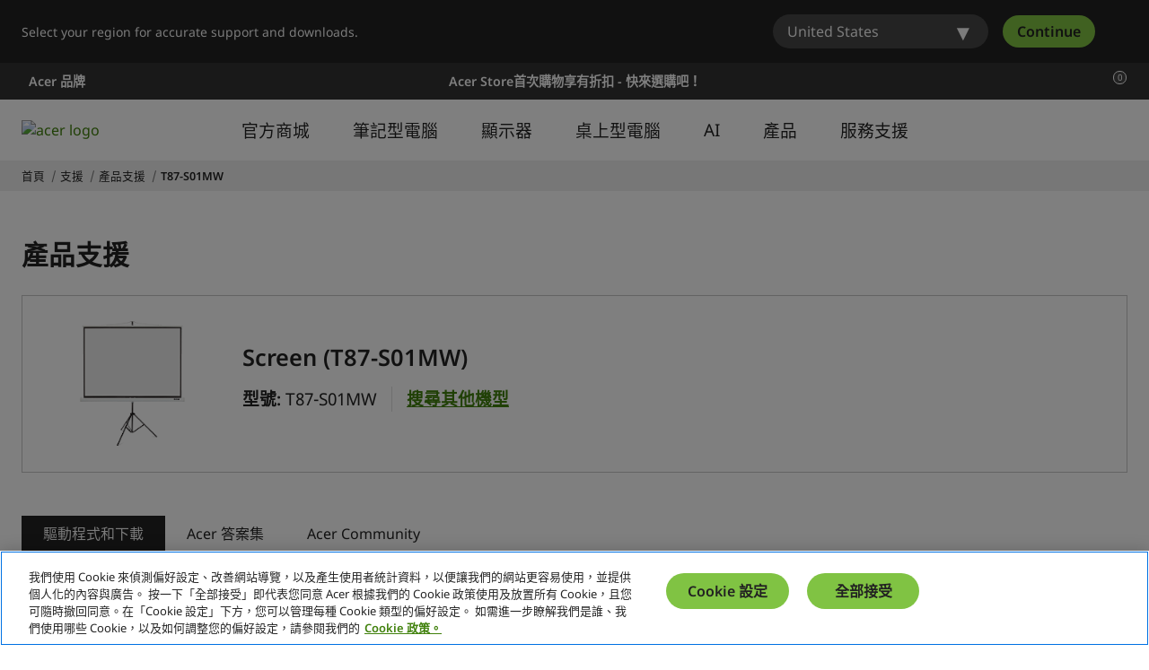

--- FILE ---
content_type: application/javascript
request_url: https://www.acer.com/eSJa0B/j_RJ/A/B/jPUPUokyl2M-/YOaLVfbLprrbpXiz/Lg88Mg/Mzxo/Ax0tRlQB
body_size: 165784
content:
(function(){if(typeof Array.prototype.entries!=='function'){Object.defineProperty(Array.prototype,'entries',{value:function(){var index=0;const array=this;return {next:function(){if(index<array.length){return {value:[index,array[index++]],done:false};}else{return {done:true};}},[Symbol.iterator]:function(){return this;}};},writable:true,configurable:true});}}());(function(){zI();function zI(){TI=function(){};if(typeof window!=='undefined'){HR=window;}else if(typeof global!==''+[][[]]){HR=global;}else{HR=this;}}Yq3();th3();var Zt=function(zX){var W4='';for(var KX=0;KX<zX["length"];KX++){W4+=zX[KX]["toString"](16)["length"]===2?zX[KX]["toString"](16):"0"["concat"](zX[KX]["toString"](16));}return W4;};var PT=function(LN,qT){return LN>>qT;};var Rh=function(){if(HR["Date"]["now"]&&typeof HR["Date"]["now"]()==='number'){return HR["Math"]["round"](HR["Date"]["now"]()/1000);}else{return HR["Math"]["round"](+new (HR["Date"])()/1000);}};var Hv=function(M4){return HR["Math"]["floor"](HR["Math"]["random"]()*M4["length"]);};var Yp=function(){return HR["window"]["navigator"]["userAgent"]["replace"](/\\|"/g,'');};function Yq3(){Wk=+ ! +[],VF=! +[]+! +[]+! +[]+! +[],sF=+[],C6=[+ ! +[]]+[+[]]-+ ! +[],SD=! +[]+! +[],GG=[+ ! +[]]+[+[]]-[],Fq=[+ ! +[]]+[+[]]-+ ! +[]-+ ! +[],Fk=+ ! +[]+! +[]+! +[]+! +[]+! +[],Mj=+ ! +[]+! +[]+! +[],pD=+ ! +[]+! +[]+! +[]+! +[]+! +[]+! +[]+! +[],jG=+ ! +[]+! +[]+! +[]+! +[]+! +[]+! +[];}var ct=function(){jO=["\x6c\x65\x6e\x67\x74\x68","\x41\x72\x72\x61\x79","\x63\x6f\x6e\x73\x74\x72\x75\x63\x74\x6f\x72","\x6e\x75\x6d\x62\x65\x72"];};var z8=function(){return ["\x6c\x65\x6e\x67\x74\x68","\x41\x72\x72\x61\x79","\x63\x6f\x6e\x73\x74\x72\x75\x63\x74\x6f\x72","\x6e\x75\x6d\x62\x65\x72"];};var rM=function DQ(gX,Kp){var GX=DQ;while(gX!=tY){switch(gX){case mG:{while(St(jQ,Bd[mQ[O4]])){lc()[Bd[jQ]]=HZ(Hd(jQ,dQ))?function(){Gv=[];DQ.call(this,V2,[Bd]);return '';}:function(){var RM=Bd[jQ];var Fp=lc()[RM];return function(xm,Cd,EO,Qt){if(SO(arguments.length,O4)){return Fp;}var L8=DQ(zj,[xm,DO,EO,Qt]);lc()[RM]=function(){return L8;};return L8;};}();++jQ;}gX+=SH;}break;case sY:{Vc=Ph*NX-dQ+Rv*Bc;sm=Bc*Rv-th-dQ*NX;U8=tv*Ph*KA-th*Bc;IN=TA*tv*hd*th+SN;gX+=zj;bQ=Rv+NX*Ph-SN;vZ=Ph-hd-tv+th*SN;}break;case BH:{gX-=G;fN=FA-Bc+dQ+NX*Rv;fX=tv*Rv-SN*hd;FZ=th*Ph*hd*dQ;Ld=KA-dQ+tv+TA*Rv;cp=th*Rv+SN*dQ+hd;wd=TA*Rv+th-Ph+SN;}break;case Eq:{Tt=SN-dQ+Ph-th+hd;L4=FA*dQ+th*TA;PZ=FA*KA+hd+dQ+NX;mT=KA*SN-th+dQ+TA;gX=Q;ph=KA*Ph+SN-NX;DO=tv*KA;}break;case Gq:{K8=dQ+th*Rv*hd+Ph;BZ=Ph*SN-th+TA*FA;hA=hd-Bc*dQ+Rv*FA;wQ=Rv*th+Ph-NX+Bc;Jm=TA+FA*Rv-SN-NX;Rg=TA+KA*dQ+FA*Rv;fZ=th*Rv-Bc+tv*Ph;gX=RG;Pc=Bc*Rv+Ph+dQ*NX;}break;case HI:{gX=C;vO=TA-FA*dQ+Bc*Rv;Dh=Bc*FA-NX-SN-tv;Vp=th+KA+tv+FA;Sd=Bc*FA*hd+SN;sp=th*FA*hd+TA+NX;Qv=KA+dQ*SN+Ph-th;Rt=KA-th+SN*Bc+NX;qm=TA+th+Ph-Bc;}break;case Vk:{pg=Bc+SN*Rv-TA*tv;gX-=pE;l4=FA*Rv-KA+NX*th;FX=SN*KA*Ph-tv*hd;wN=Ph*FA+SN*th+tv;pT=NX-dQ+tv*Rv;}break;case VD:{MQ=dQ+TA+SN*KA*Ph;gX+=C2;gt=Rv*Bc*hd-th;dX=th*KA*Ph-FA+TA;H4=Bc*Ph*hd-th-dQ;}break;case NV:{fh=Rv*FA+KA+tv+th;pv=th-Rv+SN*tv*FA;fp=Rv*Bc+FA;gX-=KE;Em=TA+tv-Ph+Rv*th;JX=dQ*Rv+SN-FA;}break;case TE:{tm=Ph+NX+FA*th-TA;gh=NX*Ph*dQ;gX+=QE;b4=SN+Bc*FA+NX*th;sh=hd+dQ+KA*Ph*SN;S4=KA*Ph-dQ+Rv+FA;wA=SN*FA+NX*Rv-hd;Bv=Rv*tv-KA+Bc*SN;}break;case tS:{gX-=t6;DM=SN*tv+Ph*hd*NX;kt=th+NX*SN*KA;Ad=th*Ph+Rv*KA+tv;Od=FA-th+Rv*Bc-TA;}break;case H6:{FQ=SN+FA*Rv+th+Ph;wv=SN*FA*NX+TA+KA;tT=hd+Rv*tv-KA+Ph;gX=fG;lZ=KA-hd+FA*NX*SN;}break;case Rq:{KQ=Rv*hd*dQ+KA-NX;JM=Bc*dQ-hd+TA*Rv;Yd=dQ*Rv+tv*Bc+KA;gX+=E2;PX=NX+SN*FA-hd-tv;nd=Ph-Bc-dQ+FA*th;rv=tv*Bc*dQ+TA+NX;}break;case kD:{XX=SN*Rv-tv*Bc+NX;vv=Ph-KA+tv*Rv-FA;gX+=bE;tN=SN*tv*NX-FA;Ah=SN*Rv-FA+dQ-NX;QA=Ph*Bc*NX-dQ*hd;DZ=Rv*th+Ph-NX*Bc;LO=th*Rv-tv-FA+NX;}break;case VV:{FT=Rv*th+NX-Ph;SQ=dQ*Bc+FA*NX*SN;C4=th*tv+SN+NX*Rv;jd=Bc*Rv-SN+th;gX+=Nq;T4=th*Rv+TA*hd+tv;hO=Rv+Ph*NX*TA+hd;}break;case w3:{qO=NX*Rv-tv*KA;jv=tv+Rv*KA-dQ*NX;Dg=th*Ph*TA+SN;Zv=Bc*Rv-th-TA+SN;gX=hl;}break;case vY:{gX+=k3;while(St(TT,Pv[jO[O4]])){mm()[Pv[TT]]=HZ(Hd(TT,Bc))?function(){gd=[];DQ.call(this,VF,[Pv]);return '';}:function(){var N4=Pv[TT];var xX=mm()[N4];return function(Gh,ZT,n8,Uv,Fg){if(SO(arguments.length,O4)){return xX;}var zD=Np(R3,[Gh,kX,kX,Uv,Fg]);mm()[N4]=function(){return zD;};return zD;};}();++TT;}}break;case T3:{D8=Rv*tv-Bc-th-NX;b8=dQ+TA*tv+FA*Rv;cg=Ph*Bc+Rv+SN-dQ;gX-=V6;wZ=Rv*tv+FA*th-KA;jX=hd+SN*th+Rv*Bc;QT=tv*Rv+Bc*FA;}break;case Gl:{KZ=Bc*SN+tv+Rv*FA;g4=th+Rv+Bc*FA*tv;OX=Bc*Rv-Ph+hd-th;gX=fE;Sg=th*Rv-Bc-KA*NX;}break;case VR:{Kh=NX+Bc*th*tv;Ot=SN*Rv+dQ-th*Ph;jt=Rv*NX+th+Bc+hd;gX=JE;KO=SN*Ph-KA-hd+Rv;J8=Ph*TA+th*SN;kT=FA*TA*SN-tv+dQ;}break;case nS:{OA=FA+Bc+SN+Rv*tv;sX=Bc*Ph-NX+KA-FA;Tp=Rv*NX+TA*Bc-KA;gX+=HE;vg=SN*Ph+Rv*Bc-KA;nZ=Bc*SN+NX+Rv*th;Cp=FA+Rv*NX;}break;case JF:{fA=TA*th+FA*Bc*tv;gX=MS;HM=KA+TA+th+FA*Rv;AO=Ph*SN+Rv+th+TA;Jc=FA*Rv-Bc+tv*dQ;t8=tv-dQ-SN+Rv*th;rm=Rv*tv+NX*SN-dQ;}break;case QI:{Zd=FA*hd*SN*th-KA;gX+=JG;Gg=Ph+th*Rv+SN;tO=Rv*tv-Ph*TA+NX;CN=FA+tv*Ph-th+Rv;}break;case RV:{N8=NX*hd*Rv-Bc;bc=Rv*th-TA+SN+FA;xg=NX*th*SN-Ph-tv;j4=dQ+TA*Bc*Ph-KA;GT=SN*th*tv-dQ*FA;gX=jV;lm=KA*tv*Bc*NX-FA;}break;case MH:{Ph=KA+dQ*th+SN;vQ=NX*Ph*hd*TA+Bc;tv=Bc+NX-th+TA*hd;gX=AS;VA=dQ+SN+NX+tv+KA;}break;case ES:{gX=HI;Jg=Ph-Bc+dQ+SN+FA;AT=tv+SN+KA*Ph+hd;Lp=tv+FA+KA-hd+th;jc=Bc+FA*NX-th;HA=SN+KA+tv-NX;J4=SN+KA+Ph+dQ-FA;Rv=TA+Ph*hd+th*FA;rZ=Rv*NX+tv*Bc*hd;}break;case IH:{gX+=Mk;var g8=Ng([],[]);wX=Hd(sQ,lp[Hd(lp.length,hd)]);}break;case Q3:{YX=tv*Bc+TA+FA*Rv;Xc=hd*SN*Bc*FA+th;hh=Bc*Ph+hd-dQ+FA;gX+=hI;cv=FA*tv*hd*dQ+TA;}break;case C:{E4=FA+dQ+hd+Bc+SN;gp=Bc*hd+th*tv;gX-=lD;Fh=FA*SN*hd-dQ*KA;GM=dQ*SN;Xd=dQ+KA*SN*TA*hd;Ih=th+tv-TA+FA*Bc;}break;case x2:{sO=th-KA+tv+Ph*SN;gO=dQ+Rv*FA+SN-hd;gX=Gk;bp=Ph*tv*hd-NX*KA;jg=dQ*Rv-FA+Ph-TA;lO=NX*KA*dQ*tv*TA;}break;case Fk:{pO=KA*NX*th*dQ;VO=tv+FA*Rv+TA*dQ;Fd=Rv*Bc+hd-SN+Ph;E8=tv*hd+Ph*dQ*FA;Hg=Bc*FA+Ph*KA*tv;gX=fj;RQ=hd+FA*KA*Ph;}break;case Bl:{dv=tv-TA+th*Ph*KA;Ac=NX*TA*Ph;mN=Rv*FA-TA-NX*KA;gX+=R6;j8=NX*Bc*th-tv-dQ;bm=TA-Bc+Rv+Ph+KA;}break;case DE:{TN=Bc*th*FA-dQ-KA;RT=SN*Ph-Rv-Bc-NX;Ig=dQ+TA*NX*SN+tv;gX+=mR;JZ=NX*Rv-TA+dQ-tv;Xh=Ph*SN-dQ*FA-NX;ON=hd+th*Rv-Ph*NX;}break;case ql:{qA=FA*Rv+Bc+tv-dQ;zM=Rv*TA+th+Ph-NX;JT=hd-th+Rv*tv-FA;Qg=th*Ph*dQ+Bc*KA;Fm=Bc*tv+KA*Rv-TA;gX=YY;ZO=SN*NX*FA-Ph-hd;gZ=dQ+tv*Ph-Bc+hd;}break;case CI:{xQ=SN*TA*Bc+FA-th;jp=dQ*SN*KA*th-NX;Kd=dQ+SN+Ph+Bc*Rv;Zg=Rv*dQ+Ph-NX+Bc;gX-=kV;XT=Ph*FA-hd-KA+tv;}break;case OS:{Nh=dQ+SN+Bc+Ph*tv;gX-=IG;WA=Ph*Bc*NX+FA-hd;nh=TA*Rv-KA*NX*dQ;C8=dQ*Rv+Ph*NX-hd;Jx=NX*dQ+Ph*th*TA;TP=hd+th*Ph*KA-Rv;vW=Bc*Rv-NX+SN*tv;}break;case OG:{ft=Bc+FA+Ph+Rv*TA;J7=hd-FA+SN*Rv+TA;Ww=hd+KA*Bc+NX*Rv;gX=dI;ps=FA*tv*Bc-NX+SN;hP=TA*Rv-hd+dQ*tv;Z7=hd*tv*FA+Ph+SN;}break;case AV:{Xx=NX*Bc*hd*Ph+SN;cW=KA*Bc*th+FA-dQ;VJ=Ph-th+Bc*Rv*hd;UL=FA*Rv-dQ*Bc-hd;Zx=TA*Ph+NX+FA-dQ;gX+=j6;HJ=th*Rv+Bc-dQ-KA;}break;case bG:{wJ=FA*SN*KA*TA-hd;Js=SN+Rv*Bc-th;KJ=Ph-TA*KA+FA*th;Kn=hd-TA*th+tv*Rv;gX-=Hj;}break;case zk:{gX=tY;return b0;}break;case XF:{sB=hd*Rv*tv+KA+dQ;YW=TA+NX*Ph+FA-tv;cz=Rv*dQ-th+TA-SN;Vx=hd-SN*KA+Rv*NX;gX-=Nk;mx=Rv+SN+dQ*th*FA;}break;case QY:{RP=hd+KA+tv*Rv+FA;sr=Bc+Rv*KA+dQ;Iz=KA*Bc+tv*Ph;FJ=th+NX+FA*Ph*KA;jW=SN*dQ+FA*Rv+hd;gX-=A2;gP=Ph*dQ+Rv*tv-NX;gB=Ph*FA*KA-TA-SN;}break;case SV:{Pz=FA+Bc+TA*NX*SN;gX-=JF;xb=SN*FA*tv-th*NX;Fs=tv+NX+FA+Rv*th;nB=hd+FA*Rv+Bc-Ph;I9=NX*SN*Bc*KA+Ph;}break;case NR:{xL=FA*Ph+Rv+dQ;tJ=tv*Rv+hd-TA*Ph;Vz=TA*Ph-dQ+Rv*Bc;Bx=Rv*dQ+FA*TA-Ph;gX=AV;qw=dQ+Rv-SN+Ph*th;}break;case lF:{JP=Rv*NX+Bc-tv+hd;r7=SN*NX+FA*Rv+dQ;lx=Rv*KA*dQ+th-Bc;db=SN*FA*KA-Bc+NX;zL=dQ+SN*NX*Bc+Rv;gX=V;M7=NX*dQ+tv*Ph*hd;}break;case k6:{lp.pop();gX+=SE;}break;case XV:{gb=Rv-tv+TA*Ph*hd;T5=NX*FA*SN-Rv+dQ;pr=dQ*KA+Rv*th-tv;gX+=II;mb=TA+KA-tv+SN*Ph;}break;case P:{while(St(fr,pL.length)){var G7=OW(pL,fr);var rn=OW(Br.PS,Hx++);Tr+=Np(NH,[Ys(vx(Ys(G7,rn)),qn(G7,rn))]);fr++;}gX=rE;}break;case cH:{If=Ph*NX+SN*tv*FA;n9=SN*Rv-NX*KA*dQ;Es=Ph*dQ*hd-SN-tv;pC=SN*Ph*KA-th-FA;E7=SN+NX+Bc+Rv*FA;rx=th*Rv-KA*hd*Ph;x9=Rv*Bc+KA*SN+hd;gX+=PF;Qw=th*Bc*KA*tv+FA;}break;case kG:{ww=Ph*dQ-TA+NX+FA;K9=Rv-Bc+FA+KA*TA;Gr=th+dQ*hd+Rv+KA;gX=qS;Jn=Rv*TA-NX+hd+Ph;JC=TA+SN+Rv*th-NX;qC=tv*KA+TA+Ph*FA;GJ=th-KA+SN+NX*Rv;b5=th*tv+NX+FA*Rv;}break;case m6:{for(var Bs=O4;St(Bs,g7[mP()[k5(O4)].call(null,FD,L4)]);Bs=Ng(Bs,hd)){(function(){lp.push(kf);var U9=g7[Bs];var s7=St(Bs,tL);var Zw=s7?SO(typeof Y9()[RL(hd)],Ng('',[][[]]))?Y9()[RL(KA)].call(null,xL,DO,tJ):Y9()[RL(hd)](dE,HZ(HZ({})),DO):Y9()[RL(O4)].apply(null,[Jt,HZ(HZ({})),Xd]);var fw=s7?HR[Y9()[RL(dQ)](qI,PZ,PZ)]:HR[mP()[k5(hd)].call(null,Vz,VA)];var bz=Ng(Zw,U9);TI[bz]=function(){var BB=fw(FP(U9));TI[bz]=function(){return BB;};return BB;};lp.pop();}());}gX=k6;}break;case BE:{gX=pR;R0=Rv+SN*Bc+hd-dQ;z9=hd*Bc*Rv+th*KA;Lb=tv*Ph+hd+dQ*KA;fB=TA-hd+KA*th*Ph;}break;case xq:{for(var lw=O4;St(lw,sn[tx(typeof mP()[k5(TA)],'undefined')?mP()[k5(O4)](jl,L4):mP()[k5(FA)](Mn,Ob)]);lw=Ng(lw,hd)){var C5=sn[ML()[tn(dQ)].apply(null,[wY,Rv,dB])](lw);var Dz=nC[C5];Xf+=Dz;}var Xb;return lp.pop(),Xb=Xf,Xb;}break;case hl:{Sr=SN-KA+Ph*tv+dQ;Q7=Rv*FA+Ph-Bc-TA;lL=Bc-NX+Rv+SN*Ph;wB=FA*Rv-NX*th+TA;HW=TA-NX+dQ+SN*Ph;gX-=R2;Uz=FA+TA*Rv+NX;bJ=Rv*tv-dQ+Bc+Ph;}break;case v6:{gX-=Bq;WP=NX-FA+Ph*dQ*tv;xP=Rv*NX+FA*Bc-tv;TJ=Rv*KA-dQ+tv*Ph;BJ=Ph*dQ*tv+FA*NX;p9=Ph*SN*dQ-th-Bc;}break;case q3:{Pf=FA*TA*tv*KA;gX=D3;I5=NX+tv-Ph+th*Rv;Pb=SN+Ph+TA+th*Rv;ZL=hd-th+SN*Ph-NX;UJ=tv+th*SN*NX+Rv;}break;case sG:{gX=YE;cP=hd-tv*KA+Rv*SN;Vb=tv*Rv-dQ*NX+hd;qr=KA-NX*th+tv*Rv;fx=th*Rv+SN*Bc-KA;}break;case fY:{j9=TA+Bc*SN*NX+FA;QL=Bc+tv*NX*FA-SN;qb=TA*hd*Rv-dQ-tv;gX=GE;fs=th+Bc*TA*SN+FA;OC=Rv*TA-dQ*FA+hd;}break;case pD:{gX+=lq;return Cw;}break;case Hl:{s5=Rv+dQ+th*KA*Ph;jx=Ph*TA+FA+Rv*tv;kC=TA+Bc+SN*tv*FA;dr=tv*NX*SN*hd-Rv;gX=YD;mw=th+TA-Ph+Rv*NX;VP=Bc-dQ+KA+th*Ph;}break;case FS:{Lt=KA*SN+NX*Rv+Ph;k7=TA+Bc*NX*tv*dQ;gX=RF;d7=SN*Bc*FA-hd-th;Eb=TA*tv*dQ*th-KA;}break;case QF:{Aw=SN*th*hd*TA-tv;PJ=KA+SN*FA*tv-Ph;kr=Ph+NX*FA*SN+th;Ws=Bc*FA*th+SN-hd;gX=XH;}break;case lq:{w9=Rv*SN-Ph*dQ+Bc;FL=Rv*tv+th-SN-hd;gX+=Sk;fz=dQ-th+Ph*tv-hd;l5=Rv*tv-FA*NX-Bc;gz=tv*NX+TA*dQ*Ph;ss=SN*Rv+dQ-hd-tv;}break;case JE:{xC=hd*Ph*SN*dQ-Bc;vz=SN*FA*th-NX;gX=QI;Nf=NX*Ph*TA+SN-KA;Cr=dQ*Rv+TA*KA;B9=dQ*NX+FA*Bc*th;dx=Bc+Ph*tv+KA-th;O5=Rv*th-hd-Ph-TA;}break;case mV:{var fr=O4;gX=P;}break;case QG:{var b0=Ng([],[]);gX=pI;fJ=Hd(gr,lp[Hd(lp.length,hd)]);}break;case pI:{gX+=Yj;while(hJ(jb,O4)){if(tx(k9[t5[KA]],HR[t5[hd]])&&rf(k9,Yw[t5[O4]])){if(t9(Yw,TB)){b0+=Np(NH,[fJ]);}return b0;}if(SO(k9[t5[KA]],HR[t5[hd]])){var mL=pP[Yw[k9[O4]][O4]];var kP=DQ.apply(null,[EY,[jb,mL,k9[hd],Ng(fJ,lp[Hd(lp.length,hd)]),PZ]]);b0+=kP;k9=k9[O4];jb-=AB(MS,[kP]);}else if(SO(Yw[k9][t5[KA]],HR[t5[hd]])){var mL=pP[Yw[k9][O4]];var kP=DQ(EY,[jb,mL,O4,Ng(fJ,lp[Hd(lp.length,hd)]),tv]);b0+=kP;jb-=AB(MS,[kP]);}else{b0+=Np(NH,[fJ]);fJ+=Yw[k9];--jb;};++k9;}}break;case fj:{B7=TA+Rv*dQ*KA+tv;Kt=Rv*th-Ph*SN-Bc;Gs=th*dQ*Ph-KA-FA;gX=RV;Ss=Ph-tv+hd+FA*Rv;j7=dQ*Ph*Bc-TA+Rv;bf=Bc*Rv-Ph-tv-TA;}break;case HG:{Sx=Rv+Ph*TA-th*KA;CC=tv-Bc+Ph*dQ+FA;CB=tv+KA-NX+Rv*FA;gX=Gj;C7=th*Rv-Ph-NX-dQ;}break;case QE:{Fb=dQ*th*FA*TA*hd;Fw=th*NX+TA+Rv*Bc;xw=tv+Bc+FA+th*Rv;kb=tv+Ph+NX*TA*th;gX=j6;An=Ph*TA+FA-th*KA;In=Rv-dQ+KA*th*SN;}break;case ZI:{XL=Bc*SN*TA+Rv;v7=tv*Rv+Bc*FA+NX;kJ=tv*KA*Ph+Bc-TA;Ez=KA+dQ+TA*Rv-Bc;T9=tv*FA*Bc+Rv+SN;gX+=nj;DB=FA-Ph-KA+Rv*NX;}break;case Wq:{Gw=tv*SN*th-Rv-NX;gX+=XG;mr=Rv*th+Ph+tv+NX;Xs=Ph*th-hd-FA;hr=dQ*Bc*Ph-tv;}break;case dI:{Rb=KA*tv*Ph+th-TA;Lz=Rv-SN+KA+Ph-FA;gX=DF;Yr=dQ*Bc+Rv+FA-SN;O9=hd+Rv+th*dQ-TA;fP=Ph-th+Rv+KA-FA;Cf=dQ*th-NX+TA+Rv;HL=NX*dQ*hd+Bc+Rv;U7=TA*Bc+SN*th*tv;}break;case Iq:{Ow=Rv*dQ*KA+Ph*tv;g9=tv+Rv*SN-Ph;dC=th*NX*dQ*Bc;gX+=lD;tf=Rv*FA-th*TA-Ph;}break;case SR:{G9=Bc*Ph+SN+th+Rv;xs=hd-TA+Ph*th*KA;Ks=th+tv*Ph+dQ-Bc;Fn=Rv*NX-SN*dQ-tv;Wz=Ph+KA*Rv*TA-th;gX+=BI;cC=Ph+Rv*tv-FA+SN;}break;case SI:{mW=Bc*NX*Ph+dQ;gX-=U6;zB=Rv*Bc+tv+Ph;Qr=th*TA*Ph-Rv-Bc;n5=KA*SN*TA*th;Tz=FA*TA+NX*Rv-SN;}break;case vF:{GP=Ph*NX+Rv-TA;Wf=NX*SN-hd+FA*Rv;Jz=Rv*FA+TA-th;f7=Rv+Ph*SN+FA-Bc;FW=Rv+Bc*SN+Ph+TA;gX-=jI;}break;case T2:{MC=Rv*Bc-TA-th-KA;d9=dQ*NX*FA*hd*TA;gX=z6;rw=SN*KA+Rv*dQ+Bc;rJ=Ph*NX*KA+FA*dQ;Rw=hd*NX*Rv+Bc+SN;Cb=hd+FA*TA*tv;}break;case L6:{nP=th+Rv-SN+Ph;Or=TA*Ph*hd+KA;Ps=dQ*Ph+hd+NX*th;gX=mE;cw=Rv+FA*hd*TA;}break;case O:{Ew=TA*hd+Rv+tv*dQ;nJ=Rv*tv-NX*FA;qf=NX+Bc*FA+Ph*hd;gX+=K2;nb=dQ*Ph*SN*hd-TA;Y5=Rv+TA-dQ+Ph*tv;H0=dQ*tv+KA+Rv*th;}break;case xV:{GC=NX*KA*hd+SN*th;Fz=dQ*Bc+Rv+Ph;Gb=Rv*FA-Ph+SN-KA;G5=Rv+TA*Bc*Ph-hd;Is=dQ*tv+TA*Bc+NX;S9=SN*Bc+Ph+hd-dQ;N5=Ph*KA*hd+Bc-NX;gX+=VY;}break;case L3:{gX=ql;gn=KA*Rv-th+tv-Ph;rr=dQ+KA*Ph+Rv;X0=Rv-hd+tv*FA;DP=th*Bc+Ph*TA-hd;qW=FA+Bc*Rv+Ph*th;d0=SN+NX+Rv*th+KA;}break;case M2:{gX=Eq;Xn=NX*FA-KA+th;kX=dQ+Bc+tv+hd;vB=tv+TA;Nb=th*hd+TA*dQ-NX;}break;case RR:{gX+=AY;wz=KA+Rv*FA-dQ-hd;Gx=dQ*FA*hd+tv*Rv;U5=Bc*Rv-tv-FA-Ph;Zn=Rv*th-Ph+NX+Bc;vb=TA*NX+FA+Rv*tv;Ls=NX+KA*Rv*TA+Bc;E9=Rv*hd*KA+th+Bc;}break;case L:{gX=HE;v0=Bc-dQ+KA*Ph*TA;Kb=Rv*Bc-NX-tv-Ph;I0=Rv*KA+Ph-th;Gn=KA-SN-TA+Rv*NX;kW=th*Rv-SN*FA;Qf=Bc*th+Ph*dQ*TA;RJ=Rv*th+tv+KA;jr=Bc*Rv-SN-NX-TA;}break;case Rl:{gX=VI;nr=Bc-dQ+SN+Rv;IJ=SN*Bc*FA+NX+Rv;qP=hd*FA*Bc-SN+KA;xr=tv*Rv-NX-th*KA;c0=Ph+tv*NX+Rv+hd;BL=NX*SN*th+Ph;}break;case Y:{Hz=NX*KA*tv*th-TA;TC=th-KA+Bc*SN*dQ;gX+=LH;Kf=dQ*Ph+NX*tv*th;Cs=SN*KA*hd*Ph+Rv;m7=FA*th*Bc*KA+hd;}break;case EH:{while(hJ(Dw,O4)){if(tx(NC[mQ[KA]],HR[mQ[hd]])&&rf(NC,Hb[mQ[O4]])){if(t9(Hb,Gv)){g8+=Np(NH,[wX]);}return g8;}if(SO(NC[mQ[KA]],HR[mQ[hd]])){var T0=W0[Hb[NC[O4]][O4]];var jL=DQ.call(null,zj,[Ng(wX,lp[Hd(lp.length,hd)]),T0,NC[hd],Dw]);g8+=jL;NC=NC[O4];Dw-=AB(q2,[jL]);}else if(SO(Hb[NC][mQ[KA]],HR[mQ[hd]])){var T0=W0[Hb[NC][O4]];var jL=DQ.apply(null,[zj,[Ng(wX,lp[Hd(lp.length,hd)]),T0,O4,Dw]]);g8+=jL;Dw-=AB(q2,[jL]);}else{g8+=Np(NH,[wX]);wX+=Hb[NC];--Dw;};++NC;}gX-=Fq;}break;case ZY:{gX=Iq;LB=Bc*Rv+KA+FA+tv;Z0=th*Rv-Bc+FA*tv;ls=Ph*NX*Bc-Rv-dQ;t7=Ph+Bc*tv*FA+KA;mJ=NX+SN*hd*th*FA;}break;case m2:{IW=FA+Rv+dQ+Ph;W7=Rv*SN-th-FA-Ph;kw=KA+FA*Bc*TA-hd;gX+=Ml;UB=SN+th*tv*dQ*NX;}break;case BV:{Hs=KA*Rv-FA+SN-hd;gX+=ZH;Nr=hd-th+NX*tv*SN;r5=hd*FA*KA*Ph+Rv;ds=Rv*tv+Bc*FA-KA;QJ=hd+FA+th*Ph-tv;lB=FA-SN+Bc+NX*Rv;Fr=FA+tv*Rv-KA-Bc;Yn=Rv*tv-Bc-FA-NX;}break;case D6:{Ub=dQ+tv-TA+Ph*th;IC=th-SN*FA+Rv*Bc;Jr=KA*Bc*Ph+SN*NX;Lf=dQ+Ph-th+Bc*Rv;rB=th-SN+FA*Rv-hd;bP=dQ+Rv*NX*hd-Ph;vr=KA*FA+Bc+tv*Rv;Sz=th*Rv-hd-NX-tv;gX-=bS;}break;case Nq:{cs=th*Ph+TA+Rv+dQ;A9=Ph*KA+hd+Rv;hs=NX*Rv-FA+hd;gX+=qk;Us=Ph+KA+th*TA*NX;Vs=Rv*tv*hd-th-SN;}break;case V2:{var Bd=Kp[sF];var jQ=O4;gX=mG;}break;case YE:{nz=Rv*FA+TA*tv-NX;hx=TA*Rv+NX;gX-=SR;Hf=tv*Rv-SN-Ph-NX;vw=Rv*FA-tv-KA*th;P0=NX-SN+Rv*TA+dQ;DL=Bc*dQ-NX+Rv*th;}break;case gj:{KB=Rv+Ph-Bc-tv+NX;gX+=fI;kn=KA*tv*Ph-SN;g5=tv*Rv+dQ*Bc*TA;zs=Rv*FA-tv+KA-hd;vC=KA*Rv-hd+tv+Ph;Yb=tv*Ph+Bc-th*NX;RW=Bc*tv*SN+Rv-NX;}break;case bj:{cx=Rv*Bc-KA-Ph-th;N7=tv+TA*Rv-FA*dQ;gX+=A3;Xz=Ph*KA*tv-SN+dQ;Oz=Ph*dQ*SN-FA-tv;}break;case AH:{Ob=Bc+SN*KA+NX+Rv;dB=FA-SN*hd+Ph*dQ;Ms=hd+NX+FA*Rv+dQ;gX=DI;mC=Rv+NX+hd+KA;}break;case WS:{Cz=FA*SN*dQ*KA+Ph;U0=tv*KA*Ph+NX-TA;vf=NX*Rv-th*TA*KA;Qz=Rv*Bc-SN*TA-Ph;Qx=TA-Bc+FA*Rv-SN;nw=th*hd+Rv*tv+Bc;Sn=KA+Rv*FA+Ph+tv;MB=SN*FA*tv+th-Bc;gX+=zS;}break;case qj:{gX=L3;TW=SN+tv*dQ+Ph*TA;Mz=NX*Rv-KA-th+Ph;R5=Ph+KA+tv*Rv;sx=hd-TA+SN*Ph-FA;z5=KA*tv+TA*NX*Ph;}break;case VF:{var Pv=Kp[sF];var TT=O4;gX+=nF;}break;case Xq:{gX+=lD;HC=th+Ph*FA-NX*tv;W5=th*Rv+tv;Z9=FA*KA*dQ*tv;Gz=dQ-SN-TA+tv*Rv;}break;case x3:{var wC=Kp[Fk];if(SO(typeof wC,C9[dQ])){wC=pw;}var Cw=Ng([],[]);gX-=dS;Q0=Hd(VW,lp[Hd(lp.length,hd)]);}break;case kE:{nt=Rv*Bc*KA-th*Ph;XP=dQ+TA*hd*Ph*Bc;zw=tv*Ph+Rv-FA-th;gX=VD;q0=KA+hd+Rv*FA-tv;}break;case mY:{gX-=Xk;while(St(KC,df[f5[O4]])){ZP()[df[KC]]=HZ(Hd(KC,QC))?function(){bn=[];DQ.call(this,KE,[df]);return '';}:function(){var p5=df[KC];var On=ZP()[p5];return function(qz,m9,B0,F5){if(SO(arguments.length,O4)){return On;}var V9=Np(V,[qz,m9,B0,Kw]);ZP()[p5]=function(){return V9;};return V9;};}();++KC;}}break;case xl:{return OL;}break;case g2:{qL=Rv*Bc-TA*hd;YJ=TA*Rv+hd+SN+th;jC=SN+Bc*NX*th*dQ;gs=TA*hd*tv*FA+dQ;bL=FA*Ph-Bc+hd+KA;LJ=SN*Ph*KA+dQ+Rv;gX=TG;T7=Rv*tv+Ph*KA*hd;}break;case AR:{Wx=TA+SN*th*tv+NX;zC=hd*Rv*NX-Bc*TA;Rz=TA+FA*SN*NX-KA;kz=SN+Rv*tv+FA-KA;gX+=m3;Q9=th*tv+Ph*SN;q5=hd+Rv+th*KA*FA;}break;case JS:{Bc=NX+TA-dQ;th=Bc+hd;FA=Bc+TA-dQ*hd+KA;gX+=GY;SN=NX+FA-th+dQ;}break;case MS:{Sb=th*Rv-Bc-Ph-SN;Bn=th+SN+KA*TA*Ph;Jf=th*FA*SN-tv*NX;gX=ZI;Db=tv*Rv-SN-FA-KA;JJ=Rv*th+Ph-dQ+NX;G0=KA-SN+Rv*th-FA;}break;case gH:{pb=TA+Bc*Ph-tv+FA;Uf=Bc*hd*Rv-dQ*SN;jn=Ph-Bc+SN+th*Rv;AL=tv+Bc-KA+FA*NX;HP=SN*tv*FA+TA*th;gX+=Yk;sb=NX+SN*FA-Ph+hd;}break;case IV:{NP=th*Rv-NX+SN-Bc;dw=Ph*dQ*TA;PB=Ph*TA*th-dQ+FA;UC=Rv*Bc+TA*Ph;YL=TA*NX*KA*Bc-FA;gX=SV;vn=Rv*th+Bc*SN-hd;}break;case B2:{gX-=wF;Xr=TA+tv*NX+Rv;Ux=Rv*tv+Bc+TA-dQ;r9=Ph*KA*TA+SN;Qs=hd-tv+Rv*th-KA;}break;case z6:{p7=Ph*FA-dQ+hd;gX=Bl;Q5=KA+Ph-dQ+Bc*Rv;E0=Ph*FA+Rv+hd+TA;v5=NX*hd+dQ+tv*Rv;n7=Ph*Bc*dQ+th*tv;hB=tv*NX*KA+Ph*SN;ws=NX-hd+Rv*Bc;}break;case P6:{KP=KA+hd+Rv*TA+dQ;OJ=FA*Ph+NX+KA*Rv;gX=HG;V7=NX*Ph*Bc-SN-KA;NL=Bc*tv*SN+KA;Yz=FA*Ph+th+KA*NX;V0=Bc-th-tv+Rv+SN;CJ=KA*th+Ph+SN*dQ;K5=tv*TA+SN*Ph-KA;}break;case lk:{ff=tv-Bc+th*Ph+Rv;F7=TA+Ph-th-NX+Rv;EB=SN+hd+Rv+FA*tv;MP=Rv+Bc*TA+FA*th;lC=Bc*th*hd*FA-SN;gX=tS;lW=FA*Ph*hd+SN*tv;}break;case g6:{BC=dQ*Rv-KA-SN*TA;c7=hd*FA*Ph-NX+Rv;hW=Ph*tv+Bc*Rv-FA;gf=tv*Rv-FA;Pn=FA*TA*KA*SN+NX;cr=KA+tv*Rv-hd+NX;gX=RR;PL=Rv*tv+SN*NX+th;z7=TA+dQ+Ph*tv*KA;}break;case pR:{FC=dQ*th+TA*hd*Rv;A5=FA*Rv-dQ*th-Bc;Zf=KA*hd+SN*NX*th;gX=VV;xx=Rv*th-NX*FA*TA;sL=dQ+Rv*Bc+th+Ph;Fx=Rv*Bc+SN-tv+dQ;P7=Rv*TA-th-KA-FA;}break;case A2:{c9=SN+Rv+Bc*tv-hd;O7=th*Rv-TA+tv*FA;K0=Bc*Ph+tv+KA*TA;Ir=Bc*NX*KA+Ph*dQ;Af=dQ+KA*Ph+Rv-FA;gX=WG;Zr=tv*Ph*TA-Rv;}break;case dq:{while(St(Ur,Yx.length)){var DW=OW(Yx,Ur);var A0=OW(D7.f3,Ib++);OL+=Np(NH,[qn(Ys(vx(DW),A0),Ys(vx(A0),DW))]);Ur++;}gX+=cl;}break;case EY:{var jb=Kp[sF];gX+=Tq;var Yw=Kp[Wk];var k9=Kp[SD];var gr=Kp[Mj];var XW=Kp[VF];if(SO(typeof Yw,t5[dQ])){Yw=TB;}}break;case nE:{Ln=FA*TA*th-dQ*SN;SL=FA*Rv-NX-TA*Bc;gX=OS;F0=Ph+tv*FA-SN+Rv;Rf=Bc+TA*th*Ph-Rv;}break;case IG:{GL=SN*tv*dQ*TA+th;RB=KA-hd+Bc*FA*SN;cB=Rv*TA+tv*th-KA;gX+=XI;Mx=Bc*SN*tv*KA-hd;}break;case rR:{gC=Ph*FA+KA+Rv*NX;Of=Ph*tv+Rv+FA-hd;Bb=dQ+SN+Ph*TA*th;tC=KA*th*Ph+SN+hd;Ax=FA*Ph*dQ+TA-NX;Kx=hd*Rv*FA-th*dQ;gX=H6;}break;case Vl:{while(St(Pw,w5[t5[O4]])){rL()[w5[Pw]]=HZ(Hd(Pw,th))?function(){TB=[];DQ.call(this,w,[w5]);return '';}:function(){var sP=w5[Pw];var Wr=rL()[sP];return function(M0,YP,zf,VC,AP){if(SO(arguments.length,O4)){return Wr;}var A7=DQ.call(null,EY,[M0,AT,zf,VC,YC]);rL()[sP]=function(){return A7;};return A7;};}();++Pw;}gX+=SS;}break;case DI:{ln=SN+TA+FA*Rv+NX;BP=Rv+SN+Bc*th+FA;gX+=Gq;Z5=Rv+TA+tv*SN*hd;EC=tv+Ph*Bc;SP=Ph+tv+Rv;W9=SN*Rv+dQ-Ph+FA;}break;case j6:{Vn=FA-th+Rv*Bc-tv;gX+=UH;xJ=tv+TA+Ph+Rv*NX;K7=FA*Bc*th*hd;k0=NX*Rv-tv+th+hd;}break;case xS:{gX+=YR;if(St(sz,L0[C9[O4]])){do{rs()[L0[sz]]=HZ(Hd(sz,KL))?function(){pw=[];DQ.call(this,Vq,[L0]);return '';}:function(){var lf=L0[sz];var Dx=rs()[lf];return function(Lw,Dr,kL,hC,v9,jP){if(SO(arguments.length,O4)){return Dx;}var tP=DQ.apply(null,[tH,[Lw,DO,kL,Qv,v9,GC]]);rs()[lf]=function(){return tP;};return tP;};}();++sz;}while(St(sz,L0[C9[O4]]));}}break;case XH:{Kr=Ph*KA*SN-NX*tv;LP=FA+hd-Bc+Rv*th;ks=Bc*Rv+SN-Ph*NX;cL=tv*Rv-TA*Bc;EP=TA+dQ+tv*th*FA;IB=SN+KA+Ph*TA*Bc;gX=TE;WL=tv*Rv-TA*FA+NX;q9=SN*th*FA+Ph-Bc;}break;case S6:{f9=SN*tv*dQ*TA-Bc;hL=th+hd-Bc+Rv*FA;Rs=Rv*SN-Ph*th+Bc;PP=FA*Rv+NX+Ph*hd;En=NX*Rv+Ph*TA+SN;Mw=FA+NX+Bc*SN*th;gX=p3;Tf=Ph*tv+SN*Bc+Rv;Yf=hd+FA+tv*Ph+SN;}break;case fG:{Qb=th*FA-Rv+SN*Ph;Hn=SN*Rv+hd-NX*KA;CP=NX+Ph*hd+th*Rv;gX=T3;px=NX*dQ+KA*th*Ph;}break;case hq:{lz=tv+Bc+hd-KA;QC=hd*dQ+KA*TA;gL=Ph-KA+FA+NX*th;js=hd-dQ+SN*NX;gX=M2;LL=Ph+Bc+TA*FA+dQ;Y0=SN*dQ+TA*Bc;N9=dQ-TA+KA*SN;Tn=dQ*Bc+th*SN-FA;}break;case lS:{Ef=SN+tv*hd*dQ*th;gX-=fG;X7=KA-FA+TA+SN*Rv;hb=KA*Rv+Bc+hd-FA;OB=SN*Rv-TA*Ph-dQ;}break;case dF:{sJ=Rv*NX-Ph-TA+FA;Ns=KA-hd+SN*dQ*tv;TL=dQ-KA+NX*Rv+Bc;cn=FA+Rv*KA+tv-hd;SC=NX*Rv-tv+Bc;M5=KA*Rv*dQ-NX-Ph;B5=Rv*NX-tv+th-SN;gX-=DG;fC=NX*dQ*Ph-th+FA;}break;case n6:{Nn=Ph*SN-Rv+tv-FA;gx=TA+tv+dQ*Rv+FA;Rx=Ph*SN+tv+Rv*NX;wf=dQ*TA+Ph*SN+FA;m5=hd+FA*th+TA*Ph;gX=ME;zP=th+SN+Rv*NX+Bc;}break;case OR:{MW=th-Ph+Rv*FA+Bc;lr=KA*NX*tv*SN-Rv;H5=NX+Ph-Bc*KA+Rv;Qn=Bc*Rv-KA+SN+tv;Uw=hd+FA*SN*TA;gX-=pq;l9=Bc+TA*dQ*SN*tv;rb=dQ-Bc+KA*FA*Ph;Un=SN+TA+FA+Bc+Rv;}break;case Nk:{H7=Bc*KA*dQ+NX-FA;tb=dQ-hd+KA*Ph;m0=Ph-KA*TA+FA*NX;w0=Ph+SN*TA;gX=ES;Kw=Ph+TA*NX-KA+tv;fb=hd*Bc*FA-TA*tv;}break;case MD:{Cx=tv*SN*dQ+FA-Rv;zb=Ph*hd*SN;b9=hd+SN*dQ*TA+Ph;gX=A2;mz=Rv+tv*th;FB=Rv*dQ-th*SN;q7=FA*hd-NX+Rv*KA;gJ=Bc*TA+Ph*th-tv;wb=SN+Bc+NX+th*Ph;}break;case GI:{wn=th*tv*Bc+SN-hd;sC=Bc-Ph+TA*Rv+dQ;jz=th*Ph-tv+FA*Bc;wP=FA*Rv-tv+Ph-dQ;r0=dQ*Rv-th-Ph-FA;gX+=EV;}break;case I2:{QP=NX+FA+Rv*Bc+hd;gX=cH;Wt=NX*FA*SN;Lx=dQ*Rv-TA*SN;Tw=tv*Rv+Ph+th*SN;}break;case rI:{var fL=Kp[sF];gX+=EY;var EL=Kp[Wk];var OL=Ng([],[]);var Ib=pn(Hd(fL,lp[Hd(lp.length,hd)]),mT);var Yx=c5[EL];var Ur=O4;}break;case NS:{nf=FA*KA*tv*TA-NX;L5=th*Ph-SN+hd+Rv;MJ=TA-KA+Rv*NX-Ph;ms=SN*KA*Bc*tv+NX;Ct=Rv*SN-KA-NX*Ph;gX=Fk;}break;case jV:{vs=TA*Rv-th+KA-NX;L9=th+dQ*Rv+FA;gX=Xq;XB=tv*th*FA+Rv-TA;Hr=Rv*SN-Ph*dQ-hd;x0=th+Rv*tv+KA+hd;x7=SN+KA*Ph*tv;}break;case Tl:{pf=tv*SN*th+dQ*hd;WC=Rv*Bc-th-TA-SN;P9=Bc-Rv+tv*TA*Ph;jJ=FA+Ph*th-tv-TA;gX+=HH;F9=Bc+th+dQ*NX*SN;M9=Rv*tv+TA*hd*Ph;jf=dQ*Rv-FA+tv*th;}break;case YY:{qB=Ph*SN*KA-Bc-hd;zr=dQ+NX*Ph*hd+tv;gX-=rE;Dn=KA-NX+Bc*SN*dQ;Ar=FA*dQ+tv*Rv-Bc;}break;case Lq:{xf=Bc*TA*dQ-KA-FA;IL=SN*FA+KA-th+tv;rC=hd*Bc-KA+Ph+NX;gX=ZV;xt=th+Ph+TA*tv+KA;dL=KA*tv*Bc;}break;case TG:{gX=v6;qs=tv*Rv+SN*TA+dQ;Vw=Bc*tv*SN-hd;XJ=Ph*th+Bc*SN*dQ;Zb=TA*Ph*NX+FA*dQ;R7=Ph+hd+th*TA*FA;QW=TA+th*Rv-Bc-Ph;}break;case I6:{As=NX+TA*Ph*KA;gX=lk;SB=dQ*Ph*KA*TA*hd;pJ=Rv*tv+NX+SN+hd;X5=tv*NX+dQ*Ph*th;VB=TA*tv+Ph*FA-KA;}break;case KV:{Ex=th-dQ+NX*Rv+tv;J5=Bc+TA+tv*dQ*SN;dW=FA+dQ*TA*SN*th;ZB=KA*Rv-th+Ph*dQ;gX=BH;lb=Ph+Rv*TA+th+dQ;}break;case sl:{Az=Rv+Bc*hd+SN*TA;zn=SN*tv+Ph+th*NX;Cn=Ph*th+FA+KA*TA;Gf=NX+Rv*tv-hd-Ph;Zz=TA*Rv+th*Ph-tv;gX=MD;}break;case lE:{Xw=Bc+th*Rv+FA-hd;H9=FA*Rv+Bc+Ph+tv;DJ=Ph*tv-NX+th*hd;vJ=NX*Rv-FA-Bc;gX=lq;Kz=th+NX*dQ*Ph+tv;Tx=tv+Rv*dQ-NX*FA;}break;case hI:{gX-=Z6;D9=FA*Rv-KA+tv*hd;dz=TA*NX*Ph-tv*dQ;pB=Bc*SN*th+FA-Rv;mf=hd*th+Rv*tv-Ph;UP=Rv*FA+TA-Bc*tv;wL=SN+Bc*tv*KA-TA;Df=TA*Rv+hd;}break;case Gj:{NB=Ph+SN*TA+Rv+th;DC=NX+KA+th*SN*tv;gX=Tl;Mr=KA+NX*tv*TA-th;ZC=hd*Rv*tv+NX*FA;}break;case s6:{Os=dQ*Rv-TA-hd+FA;Ff=Bc*th*NX*dQ+hd;kx=TA+tv*hd*NX*SN;Nx=Rv*Bc+FA*tv+KA;gX+=rY;rt=Rv*hd*FA+Bc+KA;}break;case WG:{Jb=KA+Ph+th*Rv+FA;JB=Ph*FA+TA+Bc;VL=th-Bc*hd+NX*Rv;gX-=wF;D0=NX*Ph*hd-th+TA;wx=Rv-tv+Ph*KA+Bc;J0=Rv+NX+Ph+FA*dQ;}break;case LF:{gX=pD;while(hJ(WJ,O4)){if(tx(bs[C9[KA]],HR[C9[hd]])&&rf(bs,wC[C9[O4]])){if(t9(wC,pw)){Cw+=Np(NH,[Q0]);}return Cw;}if(SO(bs[C9[KA]],HR[C9[hd]])){var Mf=bw[wC[bs[O4]][O4]];var Ds=DQ(tH,[WJ,th,Ng(Q0,lp[Hd(lp.length,hd)]),Tn,bs[hd],Mf]);Cw+=Ds;bs=bs[O4];WJ-=AB(Gq,[Ds]);}else if(SO(wC[bs][C9[KA]],HR[C9[hd]])){var Mf=bw[wC[bs][O4]];var Ds=DQ(tH,[WJ,TA,Ng(Q0,lp[Hd(lp.length,hd)]),gL,O4,Mf]);Cw+=Ds;WJ-=AB(Gq,[Ds]);}else{Cw+=Np(NH,[Q0]);Q0+=wC[bs];--WJ;};++bs;}}break;case p3:{gX=x2;JL=KA*Rv+Ph-SN;Bf=FA+Bc*NX+Ph*SN;Pt=FA*Bc*SN-Ph-dQ;O0=Ph+th*Rv+dQ+FA;UW=Rv*KA+TA+dQ*hd;J9=Rv*SN+KA-NX*TA;}break;case Gk:{S7=Bc+Ph*KA*dQ*TA;gX=NV;bx=TA+SN*tv*th;Tb=FA*Ph+dQ-TA*hd;rP=Bc+th*Ph*TA-hd;l0=FA*SN*Bc*hd-dQ;CL=FA*Rv-NX*th+dQ;gw=th*Rv-NX-Ph-hd;LC=FA*Rv+Bc*KA*TA;}break;case fE:{S5=Ph+th*Rv+FA-KA;l7=SN*NX*dQ;SJ=dQ+tv*Rv;Ix=hd*FA*KA+Bc*Rv;Rn=FA*Rv-dQ*tv;gX=gj;br=tv*KA*FA-TA;}break;case DF:{pz=tv*Rv+th-Ph+dQ;lJ=KA*tv*NX+th*Bc;gX=Gl;wr=Rv-TA*hd-Bc+Ph;nn=hd+tv*th*KA*TA;cf=FA*Ph+Bc-th*dQ;cb=Bc*Ph-tv-hd+dQ;}break;case NE:{Sw=Rv*TA-NX+KA*FA;SW=KA+hd+TA+Rv*Bc;gX=CE;Rr=tv*FA*th+Ph+Bc;zx=hd+Rv*NX+Ph;Px=NX*KA+FA*Rv-Bc;P5=Rv*FA-Ph+SN;}break;case bE:{gX+=Y6;var sn=Kp[sF];var nC=Kp[Wk];lp.push(jB);var Xf=GB()[f0(NX)](HB,rz);}break;case Wj:{j0=SN*Rv-Ph*dQ;Bz=TA-SN+dQ*Bc*Ph;pW=NX*th*dQ-Bc-SN;dn=dQ+NX*FA*SN;gX-=F6;Jw=Ph+tv*Rv+FA+TA;Nz=KA-Rv+Ph*dQ*NX;Wb=Rv*SN+hd-FA-TA;}break;case IS:{g0=th+Bc*Rv+NX*dQ;RC=Rv*hd*Bc+KA-SN;bC=Rv*th-KA+Bc*dQ;dJ=Bc+SN+Rv*NX+dQ;XC=Ph+th+TA*Rv;YB=Rv*Bc-th+dQ*Ph;gX=L;ZJ=Rv*dQ+FA*KA+NX;nx=Ph*NX*hd+dQ*tv;}break;case mE:{AJ=TA*Ph+KA-NX+tv;gX+=C6;X9=KA+Bc+Rv+Ph-dQ;z0=hd*Ph*TA+SN-dQ;L7=tv*FA+th*SN*hd;Vr=Ph+th*Rv+TA*KA;Ts=Rv*tv-FA*dQ*th;Ox=SN+Ph+tv*Rv+NX;}break;case zV:{for(var b7=O4;St(b7,EW[mP()[k5(O4)].apply(null,[JI,L4])]);b7=Ng(b7,hd)){Vf[mP()[k5(Bc)].call(null,Yz,V5)](zt(Bw(EW[b7])));}var E5;return lp.pop(),E5=Vf,E5;}break;case rE:{gX=tY;return Tr;}break;case BY:{PC=TA*Rv+NX+SN*th;mB=Rv*hd*NX-dQ-SN;lP=Bc*TA+FA*Rv+hd;gX-=Al;kB=FA-hd+Bc*Rv;Hw=dQ*Bc*FA+th*Rv;I7=FA+Rv*NX+SN*TA;}break;case lY:{tr=Rv*TA-dQ*NX;nL=NX+tv*Bc*dQ+Rv;gX+=Sk;hz=FA+Rv*th+NX-dQ;xB=Ph+Rv*th+tv+hd;Wn=Ph+th-TA+FA*Rv;xz=tv*KA*Ph-Bc-Rv;vP=FA*Rv+Bc*hd+tv;n0=tv*Rv+th-FA-TA;}break;case V:{mn=th*KA+Ph*Bc;hf=hd-Ph-tv+Rv*FA;x5=SN+Rv+KA+tv*NX;Zs=Bc+th+FA*SN;gX+=Nq;Nw=dQ*NX*Bc*tv+Rv;zz=KA+Ph*Bc*dQ-Rv;}break;case YD:{N0=hd+Rv*FA+SN+NX;Sf=SN+tv+Ph+Rv*th;sw=FA*Ph-NX-KA;jw=Rv*Bc-KA-TA-FA;gX-=rY;tw=Rv*Bc+th*NX*FA;}break;case w:{var w5=Kp[sF];gX=Vl;var Pw=O4;}break;case ME:{EJ=Bc*Rv+th+SN;GW=dQ*tv*NX*Bc;qJ=th*Ph-NX+Rv+FA;NJ=TA*hd*Rv*KA;gX+=Dk;bB=KA-Rv+FA*Bc*SN;Iw=SN+Ph+Rv*FA-hd;tB=Rv*FA-SN-Bc-Ph;}break;case I:{gX-=FR;return g8;}break;case GE:{gX=Wq;zJ=Rv-Bc-KA+dQ*Ph;AC=tv*Bc-TA+NX*Rv;S0=Ph*tv+Rv+th;hn=TA*Rv+FA*th;bb=th+dQ*TA*tv*Bc;}break;case zR:{R9=KA*Ph+NX+FA*Rv;j5=SN*Rv-TA*Bc*hd;sf=hd+Rv*tv-SN-th;gX+=HI;s9=Rv*TA*KA-tv*FA;st=TA*hd-dQ+Ph*th;Er=hd*SN*FA+Bc*Ph;gW=FA*Bc*tv-th+dQ;}break;case Il:{gX=XV;Pr=th*SN+Bc*NX*tv;Mb=dQ*FA*Ph+hd;dP=Bc+FA*Ph+NX+TA;p0=KA+dQ*hd*SN*Ph;xn=FA+Rv*th-KA*Bc;Ab=SN+tv*NX+Rv*th;}break;case nR:{IP=Rv*TA-NX+Bc+th;vL=hd*Ph+SN*FA*tv;OP=hd*dQ*Rv-KA+Ph;d5=NX*Rv-Bc*tv-Ph;Y7=Rv-Bc+Ph*tv-TA;gX+=H2;}break;case nI:{gX-=VE;Lr=KA+th+NX*tv*SN;}break;case Q:{hw=th+FA+SN*dQ-NX;D5=SN*NX-dQ-Bc+KA;V5=dQ+Bc+tv*th+hd;C0=Ph-FA+tv+th-TA;w7=tv*NX+hd+KA-th;NW=Ph+KA*NX*hd-Bc;KL=NX-hd+FA+SN;h9=NX-dQ+Bc+SN+Ph;gX-=f6;}break;case AS:{gX=cD;O4=+[];WB=Bc-dQ+TA*SN+Ph;cJ=KA*dQ*th-hd+Bc;Mn=FA+SN+TA-KA;qx=hd*th+TA+tv-KA;QB=KA*TA+NX+dQ+tv;}break;case CE:{gF2=th+tv*Rv-Ph-TA;Ql2=SN+TA+Rv*Bc+Ph;YU2=th+Rv+KA-NX;gX-=Xl;W32=KA+Rv*tv+Bc+Ph;K32=SN*Rv+hd+dQ-NX;GG2=SN*dQ*Ph-NX*th;NK=KA+dQ+Ph+Bc*Rv;}break;case Rk:{k62=TA*FA*th-hd-NX;qI2=TA*dQ+Ph+SN*Bc;gX=T2;Z32=Ph+FA*SN*tv+hd;Rj2=hd*tv+TA+Rv-Bc;}break;case RF:{IR2=Ph*TA*Bc-KA*th;OF2=NX-Ph*hd+Rv*SN;EK=dQ*Ph*KA+hd+FA;qk2=FA+dQ+Rv*NX-TA;gX-=wI;U1=Bc*th+KA*SN*Ph;Nl2=Rv+tv*SN*dQ+Bc;}break;case AG:{PR2=Ph+KA+NX*Rv-SN;A32=Ph+tv*Bc*NX;gX=NE;sR2=th*tv*SN+FA+dQ;H32=SN*KA*Ph-TA-th;MK=Bc*hd*th+Ph*FA;sG2=Ph+Rv*TA-Bc-KA;M22=Rv*Bc-Ph*NX-FA;ZI2=tv*Rv+th+Bc+SN;}break;case dk:{hE2=Ph*dQ-th+FA-Bc;CE2=FA-TA+SN+Rv*tv;b22=hd*tv*Ph+Rv*th;XY2=Rv*dQ-Bc+Ph+SN;gX=AR;Kk2=dQ*th*Ph+TA+SN;fk2=tv*Rv+FA;}break;case VY:{nK=th-hd-TA+Bc*Rv;xk2=SN*Rv-Bc*th+NX;Z22=KA+th*NX*tv*dQ;SY2=TA*tv*SN-th-Ph;TR2=SN+Bc*Rv+KA+hd;NY2=tv*th*SN-dQ;gX-=K3;mR2=Rv*dQ+TA+NX*FA;}break;case cD:{QV2=TA*th+tv+SN+Bc;YC=SN+tv+dQ+Bc*TA;EH2=FA+th+Ph-tv-hd;gX=hq;RK=Bc*SN+FA;}break;case qS:{gX=OG;HR2=th-tv+dQ*NX+Rv;nY2=FA*TA*SN*hd-KA;p1=dQ*Ph*FA-th;N62=th*Bc+Rv*TA+NX;zU2=Rv*hd*tv+FA*th;gI2=Bc*tv*SN;}break;case rV:{vI2=TA*Rv-Ph-NX;dR2=tv+SN*Bc*th+Rv;tj2=Rv*th+tv+dQ-NX;gX+=bF;PY2=SN*Rv+KA-tv*th;GV2=Rv*TA-FA-dQ+th;nq2=hd+Ph+Rv*KA+FA;lK=SN*KA*Ph-Bc;}break;case HE:{gX-=YH;M32=th*Bc*SN*hd;lk2=dQ-hd+TA*Rv+SN;k1=Bc+KA*Ph*hd*TA;vK=SN*FA*hd*tv-KA;KH2=hd+th*TA*tv;kI2=dQ*hd+Rv+tv*Ph;}break;case VI:{O32=Bc*TA*Ph+SN*FA;r22=Rv+tv*dQ+th+hd;gX+=KR;AG2=tv*SN+dQ+FA*Rv;RE2=KA*FA*Bc*SN-Rv;jB=NX+SN*Bc*tv-KA;HB=th*Rv-dQ-NX*TA;}break;case gE:{XG2=th*Rv+hd-FA*NX;gX+=H2;OE2=NX*TA*Ph+hd-Bc;V22=TA+dQ-Ph+Rv*Bc;sI2=TA-FA*NX+Rv*Bc;BF2=dQ+FA*TA+Rv*KA;Dq2=TA*Rv-dQ-FA*tv;}break;case lG:{gX=SI;GR2=Rv*Bc-tv*KA*dQ;jj2=GR2+b9+hs-VL-lL+MC;zY2=th*Rv-tv+Bc-KA;cR2=SN*Ph+KA*th;Uj2=KA+SN*th*FA+NX;}break;case RG:{qV2=Rv*tv+Ph+th-FA;Ol2=Ph+Bc+NX+Rv*FA;gq2=tv*Ph+hd-SN+KA;gX=nE;MY2=FA+TA+Bc+Rv*tv;m1=Ph*Bc*hd*NX;}break;case ZV:{fq2=dQ*FA*NX+TA+tv;rz=SN-KA+th+tv+Ph;PW=hd+Ph+SN*NX-KA;p32=Ph+FA*Rv+tv*Bc;kf=TA*Ph*dQ-tv*hd;gX+=nG;Jt=TA+hd+Rv*tv+FA;}break;case GD:{w22=Ph*tv+Rv*NX*hd;SE2=SN+Ph+NX*Rv+tv;Gk2=dQ*Ph*SN-FA*NX;HF2=Ph+Bc+th*Rv;X22=Rv*TA+th+Ph-SN;D32=Ph+tv*Rv+Bc+NX;FY2=Ph*NX+KA+Rv*th;gX=lY;}break;case B3:{gX=nI;kY2=NX*Bc*tv-TA+Rv;g32=Bc+tv*FA*TA*dQ;VV2=FA*Ph-KA+SN+Bc;U32=Ph*tv+Bc+SN+Rv;TH2=Ph*FA-Rv+SN-Bc;}break;case Xl:{TF2=SN*TA*Bc+Rv*th;E32=Bc-FA+tv*Rv;ZF2=Bc*Rv+NX*SN+tv;gX-=JV;lH2=FA*Rv+SN+Bc+tv;DF2=NX*Rv-th;}break;case Qk:{cq2=dQ-Bc+Rv*tv-SN;gX=KV;FE2=Ph*FA-KA*Bc;WY2=Rv*dQ-th-tv*NX;Gj2=SN+dQ*Bc+tv*Rv;}break;case D3:{t22=NX*Ph+Bc+th+Rv;gX-=jj;PI2=th*SN*FA+Ph;zk2=dQ+Bc+NX*Ph+tv;mK=NX+FA+Bc*dQ*SN;pK=NX*Rv-TA+SN-dQ;PF2=Ph*dQ*FA+Rv+TA;}break;case tH:{var WJ=Kp[sF];var cY2=Kp[Wk];gX=x3;var VW=Kp[SD];var HE2=Kp[Mj];var bs=Kp[VF];}break;case ZF:{gX=JS;hd=+ ! ![];KA=hd+hd;dQ=hd+KA;TA=KA-hd+dQ;NX=TA+dQ*hd-KA;}break;case Yk:{var g7=Kp[sF];var tL=Kp[Wk];gX+=c3;var FP=DQ(sD,[]);lp.push(p32);}break;case DH:{var QK=Kp[sF];Br=function(CG2,vG2,ZW){return DQ.apply(this,[r2,arguments]);};return DH2(QK);}break;case KE:{gX+=X6;var df=Kp[sF];var KC=O4;}break;case Vq:{var L0=Kp[sF];var sz=O4;gX+=IG;}break;case r2:{var kl2=Kp[sF];var RV2=Kp[Wk];var Lj2=Kp[SD];gX+=LS;var Tr=Ng([],[]);var Hx=pn(Hd(kl2,lp[Hd(lp.length,hd)]),SN);var pL=ql2[Lj2];}break;case zj:{gX+=Rk;var sQ=Kp[sF];var Hb=Kp[Wk];var NC=Kp[SD];var Dw=Kp[Mj];if(SO(typeof Hb,mQ[dQ])){Hb=Gv;}}break;case Wk:{var tK=Kp[sF];gX+=EE;D7=function(cF2,Fk2){return DQ.apply(this,[rI,arguments]);};return lV2(tK);}break;case r6:{gX=zV;var EW=Kp[sF];var Xk2=Kp[Wk];var Vf=[];var Bw=DQ(sD,[]);lp.push(SP);var zt=Xk2?HR[tx(typeof mP()[k5(Bc)],'undefined')?mP()[k5(hd)].call(null,NL,VA):mP()[k5(FA)](OJ,V7)]:HR[SO(typeof Y9()[RL(tv)],Ng('',[][[]]))?Y9()[RL(KA)](vO,HZ(O4),KP):Y9()[RL(dQ)].call(null,W9,tb,PZ)];}break;case sD:{lp.push(VJ);var rq2={'\x30':mP()[k5(dQ)](JD,NX),'\x38':X62()[VY2(O4)].call(null,UL,lz),'\x41':GB()[f0(O4)](OY,Zx),'\x46':SO(typeof GB()[f0(KA)],Ng('',[][[]]))?GB()[f0(TA)].apply(null,[wJ,Js]):GB()[f0(hd)].call(null,HJ,dQ),'\x48':Y9()[RL(NX)].call(null,FV,J4,KJ),'\x4d':mP()[k5(NX)].apply(null,[Kn,nr]),'\x54':Y9()[RL(Bc)](IJ,WB,qP),'\x66':SO(typeof X62()[VY2(Bc)],'undefined')?X62()[VY2(th)](cJ,BL):X62()[VY2(hd)](xr,c0),'\x6d':ML()[tn(O4)](UD,Dh,Kw),'\x72':GB()[f0(dQ)](Zq,Dh),'\x73':SO(typeof ML()[tn(Bc)],Ng('',[][[]]))?ML()[tn(tv)].call(null,AG2,RE2,GC):ML()[tn(hd)].call(null,O32,r22,Fh)};var Gl2;return Gl2=function(xW){return DQ(bE,[xW,rq2]);},lp.pop(),Gl2;}break;}}};var AB=function tU2(kq2,kF2){var zE2=tU2;for(kq2;kq2!=ED;kq2){switch(kq2){case OD:{kq2-=U2;for(var gG2=hd;St(gG2,kF2[mP()[k5(O4)].apply(null,[F,L4])]);gG2++){var dF2=kF2[gG2];if(tx(dF2,null)&&tx(dF2,undefined)){for(var mY2 in dF2){if(HR[ZP()[AR2(O4)](Bc,PW,R5,Sd)][mP()[k5(SN)].apply(null,[O6,CJ])][SO(typeof ML()[tn(SN)],'undefined')?ML()[tn(tv)].call(null,DJ,Gk2,N5):ML()[tn(qx)](Dl,cJ,Sd)].call(dF2,mY2)){PK[mY2]=dF2[mY2];}}}}}break;case Bl:{hq2=function(p22){return tU2.apply(this,[IH,arguments]);}([function(XI2,qE2){return tU2.apply(this,[Gk,arguments]);},function(zq2,U62,UI2){'use strict';return PU2.apply(this,[MS,arguments]);}]);kq2+=IE;}break;case Xl:{Np(kV,[]);kq2=x6;rM(w,[gH2()]);pw=Np(SH,[]);Np(KF,[]);rM(Vq,[gH2()]);}break;case OR:{var cU2;return lp.pop(),cU2=PK,cU2;}break;case G6:{Np.call(this,AI,[qY2()]);kq2=tl;FH2();Np.call(this,RE,[qY2()]);bn=Fq2(Pj,[]);Fq2(bl,[]);rM(KE,[gH2()]);}break;case LI:{ql2=D62();Np.call(this,Nq,[qY2()]);kq2=G6;MU2();Np.call(this,Gq,[qY2()]);NG2=ZU2();}break;case x6:{(function(g7,tL){return rM.apply(this,[Yk,arguments]);}(['m','8fF','0AFrs','0AAsATmmmmmm','HfrHr0FfrATmmmmmm','HfMf00s','MsMM0mFTmmmmmm','Hmr0','H','s','8','80','ss','8m','smmm','8mmmm','8mfH','f','8A','8TM8','8mm','M','8T0F','8THs','0'],Lp));jV2=rM(r6,[['HmrATmmmmmm','8','H','M','s','rf','0AAsATmmmmmm','HfrHr0FfrATmmmmmm','HfMf00s','MsMM0mFTmmmmmm','m','0AFrs','MMMMMMM','HAHFsrf','A8f','8mfH','fmHM','s0mm','M8rf','80sMH','sfF0M','f','0','r','8A','f8','s8','sf','8mm','fm','HF','8m','HfrHr0Ffr0','8mm8','Hrrr','frrr','Amm','8mmmm','8s','fmmm','smm','8r','A','fm80','rrrrrr','8TM8','888','F','FF','smmm','F0','88','8H','ff','sss','MFA','rrr','8mmm','s0mmmmm','MF','8TFs','fT88','f80mmmmm','8THs','AAA'],HZ({})]);kq2-=fV;P3=function pqXdTIzyRz(){rq();Jm();xG();function DY(){this["ZY"]=(this["k8"]&0xffff)+0x6b64+(((this["k8"]>>>16)+0xe654&0xffff)<<16);this.BZ=jG;}function XJ(rh,pq){return rh==pq;}function nr(DX,S4){var fJ=nr;switch(DX){case FD:{var vk=S4[z4];vk[vk[pC](vq)]=function(){this[Wk].push(this[Of]());};nr(sE,[vk]);}break;case hh:{var cC=S4[z4];cC[cC[pC](ZJ)]=function(){var H4=this[kk]();var b=this[GJ]();var QP=this[GJ]();var O=this[Qr](QP,b);if(d(H4)){var SP=this;var jL={get(sh){SP[hP]=sh;return QP;}};this[hP]=new Proxy(this[hP],jL);}this[Wk].push(O);};nr(UJ,[cC]);}break;case wF:{var wQ=S4[z4];wQ[wQ[pC](sk)]=function(){this[dq](this[Wk].pop(),this[GJ](),this[kk]());};nr(Jq,[wQ]);}break;case Wr:{var UQ=S4[z4];UQ[UQ[pC](qC)]=function(){this[Wk].push(this[qX]());};nr(FD,[UQ]);}break;case UC:{var rX=S4[z4];rX[rX[pC](SK)]=function(){var Xr=this[kk]();var Hr=this[Wk].pop();var wh=this[Wk].pop();var VQ=this[Wk].pop();var CD=this[ZQ][NW.j];this[cP](NW.j,Hr);try{this[Sh]();}catch(CP){this[Wk].push(this[F4](CP));this[cP](NW.j,wh);this[Sh]();}finally{this[cP](NW.j,VQ);this[Sh]();this[cP](NW.j,CD);}};nr(jD,[rX]);}break;case sE:{var Ar=S4[z4];Ar[Ar[pC](HL)]=function(){this[Wk].push(tD(this[GJ](),this[GJ]()));};nr(wF,[Ar]);}break;case jD:{var t=S4[z4];t[t[pC](bP)]=function(){this[cP](NW.j,this[qX]());};nr(hh,[t]);}break;case Jq:{var S=S4[z4];S[S[pC](XL)]=function(){var zK=this[kk]();var OE=S[qX]();if(d(this[GJ](zK))){this[cP](NW.j,OE);}};Xh(SE,[S]);}break;case zW:{var UL=S4[z4];UL[UL[pC](EP)]=function(){this[Wk].push(NL(this[GJ](),this[GJ]()));};nr(UC,[UL]);}break;case UJ:{var JW=S4[z4];JW[JW[pC](LK)]=function(){this[Wk].push(lD(this[GJ](),this[GJ]()));};nr(Wr,[JW]);}break;}}function LF(wJ,fL){return wJ[Z4[KX]](fL);}0xb02ca0e,2884921786;function d(E){return !E;}var ML;function sD(){return ["","%LR\x00\x00#5ZK\rL\x00\x00Co+^BFQ\r\\IHo\n<]DEZD\\\f\bG;<\x40","vFU\x07Bo\f2\\YBN\b\t-:\x40WC\b_\t\rT","nGSKLYVeJ4} ","","`\'%#p*0g;2^L#"];}function Dh(Mf){return GQ()[Mf];}function Kq(){var fq=Object['\x63\x72\x65\x61\x74\x65'](Object['\x70\x72\x6f\x74\x6f\x74\x79\x70\x65']);Kq=function(){return fq;};return fq;}function Ph(){return WQ.apply(this,[mD,arguments]);}function GE(qQ,dK){return qQ!=dK;}var TW;function Fr(){return Xh.apply(this,[zW,arguments]);}function zw(){return VY(TF()[Dh(MF)]+'',"0x"+"\x62\x30\x32\x63\x61\x30\x65");}function Jm(){z4=+[],wq=! +[]+! +[],mD=[+ ! +[]]+[+[]]-+ ! +[]-+ ! +[],vD=+ ! +[],kE=+ ! +[]+! +[]+! +[]+! +[]+! +[],OQ=! +[]+! +[]+! +[]+! +[],sE=+ ! +[]+! +[]+! +[],bC=+ ! +[]+! +[]+! +[]+! +[]+! +[]+! +[],Jk=+ ! +[]+! +[]+! +[]+! +[]+! +[]+! +[]+! +[],s4=[+ ! +[]]+[+[]]-[],gC=[+ ! +[]]+[+[]]-+ ! +[];}function Ir(){return nr.apply(this,[zW,arguments]);}function RK(DL,F){return DL|F;}function lJ(pQ){return GQ()[pQ];}var pF;function Kk(){return nr.apply(this,[hh,arguments]);}var xr;var MF,DK,KX,tE,TX,J4,L,bX,OL,sL,GX,jX,lK,mK,pC,cF,CW,Vq,UW,Hq,kP,zD,ZX,CL,BF,qf,Bq,Uq,bJ,vC,Nh,LL,NF,lq,p,IL,F4,AQ,C,hC,IC,vE,wL,Ff,CK,bD,lk,MK,mP,OJ,BE,IQ,nJ,fP,Wk,hP,Qr,zf,gF,GJ,kk,NE,WW,c4,lE,mf,cP,Df,Sk,nh,XC,ZP,qX,dE,Pq,TD,XL,sk,dq,HL,vq,Of,qC,LK,ZJ,bP,SK,ZQ,Sh,EP,bf,kK,gk,wW,Lk,nf,lL,LX,gK,RX,PX,Yr,Zr,XE,mC,QK,gJ,SJ,Xq,KF,zX,Nf,mr;var dJ;function JR(qz,WV){var Kb={qz:qz,ZY:WV,qS:0,nn:0,BZ:xz};while(!Kb.BZ());return Kb["ZY"]>>>0;}function ID(w4){return -w4;}function dX(VC,hX){return VC>hX;}function MJ(){return sQ.apply(this,[Tk,arguments]);}function tr(){return Xh.apply(this,[Tk,arguments]);}function A4(){var N=[]['\x6b\x65\x79\x73']();A4=function(){return N;};return N;}function xG(){Tk=mD+kE*s4,qF=vD+wq*s4,AJ=OQ+s4,Wr=bC+sE*s4,c=bC+OQ*s4,Y=sE+wq*s4,VK=wq+sE*s4,gq=z4+kE*s4,mF=z4+wq*s4,HP=mD+wq*s4,XX=Jk+OQ*s4,OD=sE+sE*s4,bq=Jk+kE*s4,lh=kE+kE*s4,B=z4+sE*s4,tQ=kE+sE*s4,ZW=wq+bC*s4,wF=OQ+kE*s4,qh=gC+s4,DC=OQ+sE*s4,jq=kE+sE*s4+kE*s4*s4+kE*s4*s4*s4+bC*s4*s4*s4*s4,cK=wq+wq*s4,Af=bC+sE*s4+kE*s4*s4+kE*s4*s4*s4+bC*s4*s4*s4*s4,cW=sE+kE*s4,jD=kE+OQ*s4,K4=bC+gC*s4+wq*s4*s4+kE*s4*s4*s4+kE*s4*s4*s4*s4,SE=bC+wq*s4,SL=OQ+wq*s4+z4*s4*s4+s4*s4*s4,Nr=vD+sE*s4,lP=kE+s4,zk=wq+s4,x=gC+OQ*s4,SQ=sE+s4,VW=bC+kE*s4,O4=bC+s4,Jq=z4+bC*s4,Cq=kE+wq*s4,UJ=OQ+wq*s4,UD=mD+OQ*s4,hh=gC+kE*s4,FD=Jk+wq*s4,jK=vD+OQ*s4,I=gC+wq*s4,M=z4+wq*s4+sE*s4*s4+bC*s4*s4*s4+kE*s4*s4*s4*s4,b4=OQ+OQ*s4,tF=gC+sE*s4,UC=wq+OQ*s4,zW=vD+s4,fK=sE+OQ*s4;}function GC(){var kV;kV=Sc()-Wz();return GC=function(){return kV;},kV;}function Vh(xP){this[Wk]=Object.assign(this[Wk],xP);}function ql(a,b,c){return a.substr(b,c);}function cf(){return WE.apply(this,[x,arguments]);}function Qq(G4){return GQ()[G4];}function NL(SC,NP){return SC+NP;}var pE;function kq(vh,YX){return vh<<YX;}var Iq;var gQ;var cL;function YZ(){if([10,13,32].includes(this["tV"]))this.BZ=Lt;else this.BZ=Pw;}function sJ(){return WQ.apply(this,[SE,arguments]);}function mh(kC){return GQ()[kC];}function JL(){return OC.apply(this,[Jk,arguments]);}var VF;function q(){return OC.apply(this,[O4,arguments]);}function hz(){return ql(TF()[Dh(MF)]+'',0,zw());}var hK;function zq(){var YC={};zq=function(){return YC;};return YC;}function GW(cE,K){return cE^K;}function VY(a,b,c){return a.indexOf(b,c);}function VP(){return sX.apply(this,[B,arguments]);}function sr(){return sX.apply(this,[gq,arguments]);}function jA(){return VY(TF()[Dh(MF)]+'',";",zw());}function LC(P,fQ){var hF=LC;switch(P){case tQ:{var gD=fQ[z4];var gE=fQ[vD];var Q=fQ[wq];var Th=fQ[sE];var lW=VF[TX];var KE=NL([],[]);var X4=VF[gD];var SX=lD(X4.length,MF);if(Tq(SX,TX)){do{var A=qW(NL(NL(SX,Th),GC()),lW.length);var hr=LF(X4,SX);var vJ=LF(lW,A);KE+=LC(hh,[RK(MX(Zh(hr),vJ),MX(Zh(vJ),hr))]);SX--;}while(Tq(SX,TX));}return dC(ZW,[KE]);}break;case bC:{var GD=fQ[z4];var NQ=fQ[vD];var TJ=fQ[wq];var YD=fQ[sE];var pJ=NL([],[]);var sf=qW(NL(YD,GC()),IC);var PQ=lF[TJ];var EF=TX;while(tD(EF,PQ.length)){var qq=LF(PQ,EF);var GP=LF(pE.wC,sf++);pJ+=LC(hh,[RK(MX(Zh(qq),GP),MX(Zh(GP),qq))]);EF++;}return pJ;}break;case b4:{var mk=fQ[z4];pE=function(nK,QF,f4,GL){return LC.apply(this,[bC,arguments]);};return PC(mk);}break;case hh:{var HF=fQ[z4];if(tC(HF,jq)){return zC[Z4[DK]][Z4[MF]](HF);}else{HF-=Af;return zC[Z4[DK]][Z4[MF]][Z4[TX]](null,[NL(JP(HF,lK),K4),NL(qW(HF,SL),M)]);}}break;case O4:{var TE=fQ[z4];var zr=fQ[vD];var l4=A4()[k4(DK)](IQ,tE);for(var QC=TX;tD(QC,TE[TF()[Dh(MF)](DK,nJ,IL)]);QC=NL(QC,MF)){var kh=TE[Rf()[Qq(DK)](TX,ID(fP))](QC);var FC=zr[kh];l4+=FC;}return l4;}break;case gq:{var EQ={'\x34':kJ()[mh(TX)](lK,d(d(TX)),tE,wL),'\x48':TF()[Dh(DK)](tE,d({}),ID(Ff)),'\x4b':A4()[k4(MF)](ID(CK),KX),'\x62':Rf()[Qq(TX)](L,bD),'\x6e':kJ()[mh(MF)](lk,MK,TX,mP),'\x74':Rf()[Qq(MF)](DK,ID(OJ)),'\x78':Kq()[lJ(MF)](ID(vE),DK,BE)};return function(V){return LC(O4,[V,EQ]);};}break;case lP:{var Tr=fQ[z4];var LD=fQ[vD];var vr=fQ[wq];var hD=ZC[L];var sq=NL([],[]);var YJ=ZC[Tr];var T4=lD(YJ.length,MF);while(Tq(T4,TX)){var T=qW(NL(NL(T4,vr),GC()),hD.length);var XP=LF(YJ,T4);var PF=LF(hD,T);sq+=LC(hh,[RK(MX(Zh(XP),PF),MX(Zh(PF),XP))]);T4--;}return dC(DC,[sq]);}break;}}function k4(Nk){return GQ()[Nk];}function sQ(X,xf){var JQ=sQ;switch(X){case qh:{var PP=xf[z4];PP[mC]=function(){var Gk=A4()[k4(DK)](IQ,tE);for(let Ek=TX;tD(Ek,OL);++Ek){Gk+=this[kk]().toString(DK).padStart(OL,Kq()[lJ(MF)](ID(vE),DK,SJ));}var FW=parseInt(Gk.slice(MF,Xq),DK);var rJ=Gk.slice(Xq);if(XJ(FW,TX)){if(XJ(rJ.indexOf(Rf()[Qq(TX)](L,bD)),ID(MF))){return TX;}else{FW-=xr[KX];rJ=NL(Kq()[lJ(MF)](ID(vE),DK,KF),rJ);}}else{FW-=xr[tE];rJ=NL(Rf()[Qq(TX)](L,bD),rJ);}var hW=TX;var PE=MF;for(let BQ of rJ){hW+=Eh(PE,parseInt(BQ));PE/=DK;}return Eh(hW,Math.pow(DK,FW));};OC(cW,[PP]);}break;case fK:{var Ef=xf[z4];Ef[zX]=function(HC,YL){var IX=atob(HC);var UF=TX;var qE=[];var HD=TX;for(var FE=TX;tD(FE,IX.length);FE++){qE[HD]=IX.charCodeAt(FE);UF=GW(UF,qE[HD++]);}OC(qF,[this,qW(NL(UF,YL),QK)]);return qE;};sQ(qh,[Ef]);}break;case VK:{var ND=xf[z4];ND[kk]=function(){return this[Df][this[ZQ][NW.j]++];};sQ(fK,[ND]);}break;case Tk:{var xq=xf[z4];xq[GJ]=function(zP){return this[bP](zP?this[Wk][lD(this[Wk][TF()[Dh(MF)](DK,qf,IL)],MF)]:this[Wk].pop());};sQ(VK,[xq]);}break;case gq:{var mq=xf[z4];mq[bP]=function(DF){return XJ(typeof DF,TF()[Dh(KX)](TX,d(d({})),ID(ZX)))?DF.I:DF;};sQ(Tk,[mq]);}break;case Y:{var mE=xf[z4];mE[Zr]=function(qP){return FK.call(this[mf],qP,this);};sQ(gq,[mE]);}break;case lh:{var jP=xf[z4];jP[dq]=function(Gr,p4,Wq){if(XJ(typeof Gr,TF()[Dh(KX)](TX,lK,ID(ZX)))){Wq?this[Wk].push(Gr.I=p4):Gr.I=p4;}else{Rq.call(this[mf],Gr,p4);}};sQ(Y,[jP]);}break;case mD:{var gW=xf[z4];gW[cP]=function(jC,U4){this[ZQ][jC]=U4;};gW[Nf]=function(U){return this[ZQ][U];};sQ(lh,[gW]);}break;}}function Lt(){this["nn"]++;this.BZ=KV;}function Zt(){this["ZY"]^=this["ZY"]>>>16;this.BZ=Dm;}function KL(){return Xh.apply(this,[lh,arguments]);}function WP(){return nr.apply(this,[FD,arguments]);}function rr(){return OC.apply(this,[jK,arguments]);}function pz(){this["ZY"]^=this["ZY"]>>>16;this.BZ=UP;}function fr(){return nr.apply(this,[UC,arguments]);}function CF(){return sX.apply(this,[AJ,arguments]);}var bL;function Xh(dQ,RJ){var L4=Xh;switch(dQ){case lh:{var W4=RJ[z4];W4[W4[pC](lE)]=function(){this[Wk].push(this[F4](undefined));};WQ(jK,[W4]);}break;case HP:{var RW=RJ[z4];RW[RW[pC](UW)]=function(){this[Wk]=[];bL.call(this[mf]);this[cP](NW.j,this[Df].length);};Xh(lh,[RW]);}break;case FD:{var Kf=RJ[z4];Kf[Kf[pC](Sk)]=function(){this[Wk].push(this[GJ]()&&this[GJ]());};Xh(HP,[Kf]);}break;case Tk:{var ZF=RJ[z4];ZF[ZF[pC](nh)]=function(){this[Wk].push(zE(this[GJ](),this[GJ]()));};Xh(FD,[ZF]);}break;case sE:{var Wf=RJ[z4];Wf[Wf[pC](XC)]=function(){var R4=this[kk]();var rL=this[kk]();var Vk=this[kk]();var PW=this[GJ]();var xE=[];for(var xQ=TX;tD(xQ,Vk);++xQ){switch(this[Wk].pop()){case TX:xE.push(this[GJ]());break;case MF:var pr=this[GJ]();for(var lQ of pr.reverse()){xE.push(lQ);}break;default:throw new Error(zq()[Pr(TX)](MF,bJ,ZP,ID(Nh)));}}var lr=PW.apply(this[hP].I,xE.reverse());R4&&this[Wk].push(this[F4](lr));};Xh(Tk,[Wf]);}break;case Wr:{var Uf=RJ[z4];Uf[Uf[pC](qX)]=function(){var Vr=[];var Qk=this[kk]();while(Qk--){switch(this[Wk].pop()){case TX:Vr.push(this[GJ]());break;case MF:var pX=this[GJ]();for(var PJ of pX){Vr.push(PJ);}break;}}this[Wk].push(this[dE](Vr));};Xh(sE,[Uf]);}break;case tF:{var vf=RJ[z4];vf[vf[pC](ZX)]=function(){this[Wk].push(this[kk]());};Xh(Wr,[vf]);}break;case z4:{var Fk=RJ[z4];Fk[Fk[pC](Pq)]=function(){var Dq=this[kk]();var nC=Fk[qX]();if(this[GJ](Dq)){this[cP](NW.j,nC);}};Xh(tF,[Fk]);}break;case zW:{var NK=RJ[z4];NK[NK[pC](TD)]=function(){this[Wk].push(Eh(this[GJ](),this[GJ]()));};Xh(z4,[NK]);}break;case SE:{var TL=RJ[z4];TL[TL[pC](zf)]=function(){this[Wk].push(JP(this[GJ](),this[GJ]()));};Xh(zW,[TL]);}break;}}function dD(){return OC.apply(this,[kE,arguments]);}function xJ(z,IE){return z!==IE;}function kr(){return OC.apply(this,[s4,arguments]);}function j4(WF,jf){return WF>>>jf;}var bC,kE,s4,mD,gC,vD,OQ,wq,sE,z4,Jk;function UE(){return LC.apply(this,[lP,arguments]);}return WQ.call(this,DC);function Uh(){return ["ON\\*","VW=\tSL\'hhOF\x07","","/","/sMc((>u=7<G(,h}","","\nBLJ.4"];}function GQ(){var TQ=['KC','cq','Ck','Sr','Hf'];GQ=function(){return TQ;};return TQ;}function JP(hQ,rW){return hQ>>rW;}function QL(){return OC.apply(this,[ZW,arguments]);}var Rq;var FK;function tn(){this["k8"]=(this["ZY"]&0xffff)*5+(((this["ZY"]>>>16)*5&0xffff)<<16)&0xffffffff;this.BZ=DY;}var PC;function Ub(){return zw()+wc("\x62\x30\x32\x63\x61\x30\x65")+3;}function rq(){dJ=[];MF=1;TF()[Dh(MF)]=pqXdTIzyRz;if(typeof window!==[]+[][[]]){zC=window;}else if(typeof global!==[]+[][[]]){zC=global;}else{zC=this;}}function nq(){return sQ.apply(this,[gq,arguments]);}function hG(){return hz()+qA()+typeof zC[TF()[Dh(MF)].name];}function Rf(){var PL=Object['\x63\x72\x65\x61\x74\x65'](Object['\x70\x72\x6f\x74\x6f\x74\x79\x70\x65']);Rf=function(){return PL;};return PL;}function sX(Cf,ME){var Mk=sX;switch(Cf){case Wr:{var Ih=ME[z4];Ih[Ih[pC](bf)]=function(){this[Wk].push(Tq(this[GJ](),this[GJ]()));};nr(zW,[Ih]);}break;case hh:{var Y4=ME[z4];Y4[Y4[pC](kK)]=function(){this[Wk].push(kq(this[GJ](),this[GJ]()));};sX(Wr,[Y4]);}break;case UD:{var Zf=ME[z4];Zf[Zf[pC](Wk)]=function(){ML.call(this[mf]);};sX(hh,[Zf]);}break;case wq:{var bh=ME[z4];bh[bh[pC](gk)]=function(){this[Wk].push(OK(this[GJ](),this[GJ]()));};sX(UD,[bh]);}break;case x:{var xK=ME[z4];xK[xK[pC](wW)]=function(){this[Wk].push(GW(this[GJ](),this[GJ]()));};sX(wq,[xK]);}break;case B:{var tk=ME[z4];tk[tk[pC](Lk)]=function(){var hL=this[kk]();var kL=this[kk]();var gf=this[qX]();var EJ=Jr.call(this[mf]);var Yf=this[hP];this[Wk].push(function(...UX){var Lq=tk[hP];hL?tk[hP]=Yf:tk[hP]=tk[F4](this);var MW=lD(UX.length,kL);tk[nf]=NL(MW,MF);while(tD(MW++,TX)){UX.push(undefined);}for(let zh of UX.reverse()){tk[Wk].push(tk[F4](zh));}nF.call(tk[mf],EJ);var JD=tk[ZQ][NW.j];tk[cP](NW.j,gf);tk[Wk].push(UX.length);tk[Sh]();var JE=tk[GJ]();while(dX(--MW,TX)){tk[Wk].pop();}tk[cP](NW.j,JD);tk[hP]=Lq;return JE;});};sX(x,[tk]);}break;case OD:{var UK=ME[z4];UK[UK[pC](lL)]=function(){this[Wk].push(RK(this[GJ](),this[GJ]()));};sX(B,[UK]);}break;case gq:{var g=ME[z4];g[g[pC](LX)]=function(){var YK=[];var Uk=this[Wk].pop();var DQ=lD(this[Wk].length,MF);for(var rK=TX;tD(rK,Uk);++rK){YK.push(this[bP](this[Wk][DQ--]));}this[dq](Rf()[Qq(KX)].apply(null,[J4,gK]),YK);};sX(OD,[g]);}break;case AJ:{var JX=ME[z4];JX[JX[pC](RX)]=function(){this[Wk].push(j4(this[GJ](),this[GJ]()));};sX(gq,[JX]);}break;case jD:{var bF=ME[z4];bF[bF[pC](PX)]=function(){pF.call(this[mf]);};sX(AJ,[bF]);}break;}}function Dm(){this["ZY"]=(this["ZY"]&0xffff)*0x85ebca6b+(((this["ZY"]>>>16)*0x85ebca6b&0xffff)<<16)&0xffffffff;this.BZ=SS;}function Tq(gL,t4){return gL>=t4;}function qA(){return ql(TF()[Dh(MF)]+'',jA()+1);}var AJ,B,cW,UJ,I,Tk,UC,zk,Y,SE,Jq,XX,lh,ZW,HP,VW,c,qF,SL,jK,O4,wF,mF,bq,cK,zW,tF,OD,Nr,lP,UD,K4,SQ,x,M,Cq,fK,DC,b4,tQ,FD,jq,VK,gq,Af,hh,qh,jD,Wr;function YE(){return WE.apply(this,[Nr,arguments]);}function WX(){return ["3<Mb%3E;U `:^a08","9\n6UMr&I\x00+\n_\t\x408\t0\vH\t","}fi2gEL~+H\x00O;4XMw79T"];}var xL;function Kr(){return ["L\x40 \'\'=6","uPgbMx\'Z)OR \r\x00}g9J\\rQi|","f","eqQ&;\\DOtCSJ&m)BQ4<4;:Iq56fH10I"];}function xz(){this["tV"]=Rm(this["qz"],this["nn"]);this.BZ=YZ;}function bb(){this["tV"]=(this["tV"]&0xffff)*0x1b873593+(((this["tV"]>>>16)*0x1b873593&0xffff)<<16)&0xffffffff;this.BZ=Jz;}function k(){return nr.apply(this,[UJ,arguments]);}var lF;function WJ(){return sQ.apply(this,[Y,arguments]);}function bK(){return WQ.apply(this,[cK,arguments]);}function KP(){return sX.apply(this,[Wr,arguments]);}function OK(sW,AE){return sW===AE;}function Rl(){this["tV"]=this["tV"]<<15|this["tV"]>>>17;this.BZ=bb;}function JJ(){return nr.apply(this,[Jq,arguments]);}function DR(){this["ZY"]=(this["ZY"]&0xffff)*0xc2b2ae35+(((this["ZY"]>>>16)*0xc2b2ae35&0xffff)<<16)&0xffffffff;this.BZ=pz;}function lX(){return sQ.apply(this,[mD,arguments]);}function JF(){return Xh.apply(this,[HP,arguments]);}function Jz(){this["ZY"]^=this["tV"];this.BZ=ZS;}function qW(gX,hq){return gX%hq;}function PK(){return OC.apply(this,[qF,arguments]);}var Jr;function EW(){return Xh.apply(this,[sE,arguments]);}function Cr(){return WQ.apply(this,[vD,arguments]);}function Eq(){Z4=["\x61\x70\x70\x6c\x79","\x66\x72\x6f\x6d\x43\x68\x61\x72\x43\x6f\x64\x65","\x53\x74\x72\x69\x6e\x67","\x63\x68\x61\x72\x43\x6f\x64\x65\x41\x74"];}function ZS(){this["ZY"]=this["ZY"]<<13|this["ZY"]>>>19;this.BZ=tn;}function Eh(Fq,th){return Fq*th;}function Wz(){return JR(hG(),882027);}function Aq(){ZC=["W]PX\x3f","s;\x00V^d\x006io\"w\x00;0q[","2V ;]","}SZ8%\n","_","24t53YwQ\"H&VU,S<~mY&c$*>oeh"];}function xD(){return OC.apply(this,[cW,arguments]);}function OW(){return nr.apply(this,[jD,arguments]);}function wc(a){return a.length;}function lD(mX,jF){return mX-jF;}function tX(){return sX.apply(this,[wq,arguments]);}var Rr;function HQ(){return WE.apply(this,[HP,arguments]);}var zC;var Mh;function Gq(){return sX.apply(this,[OD,arguments]);}function WE(AC,jJ){var ZD=WE;switch(AC){case mD:{var Lf=jJ[z4];rk(Lf[TX]);var lf=TX;if(tD(lf,Lf.length)){do{TF()[Lf[lf]]=function(){var wk=Lf[lf];return function(ff,m4,MC){var OP=UE.apply(null,[ff,kP,MC]);TF()[wk]=function(){return OP;};return OP;};}();++lf;}while(tD(lf,Lf.length));}}break;case vD:{var bE=jJ[z4];PC(bE[TX]);var fh=TX;if(tD(fh,bE.length)){do{kJ()[bE[fh]]=function(){var XF=bE[fh];return function(fD,Tf,Dk,qk){var Q4=pE(CL,BF,Dk,qk);kJ()[XF]=function(){return Q4;};return Q4;};}();++fh;}while(tD(fh,bE.length));}}break;case x:{var BJ=jJ[z4];hK(BJ[TX]);for(var IW=TX;tD(IW,BJ.length);++IW){zq()[BJ[IW]]=function(){var Rh=BJ[IW];return function(kF,E4,wr,TK){var NJ=Yq.apply(null,[kF,bJ,KX,TK]);zq()[Rh]=function(){return NJ;};return NJ;};}();}}break;case gq:{var dk=jJ[z4];var fC=jJ[vD];var Fh=NL([],[]);var Or=qW(NL(fC,GC()),vC);var jr=cL[dk];for(var Zq=TX;tD(Zq,jr.length);Zq++){var pk=LF(jr,Zq);var h=LF(Rr.HK,Or++);Fh+=LC(hh,[MX(Zh(MX(pk,h)),RK(pk,h))]);}return Fh;}break;case SQ:{var Yk=jJ[z4];Rr=function(wX,QW){return WE.apply(this,[gq,arguments]);};return TW(Yk);}break;case qh:{var kW=jJ[z4];var Gh=jJ[vD];var cr=NL([],[]);var JC=qW(NL(kW,GC()),lq);var jh=gQ[Gh];var tP=TX;if(tD(tP,jh.length)){do{var n=LF(jh,tP);var WC=LF(xL.kf,JC++);cr+=LC(hh,[RK(MX(Zh(n),WC),MX(Zh(WC),n))]);tP++;}while(tD(tP,jh.length));}return cr;}break;case XX:{var DD=jJ[z4];xL=function(SF,YP){return WE.apply(this,[qh,arguments]);};return J(DD);}break;case DC:{var rP=jJ[z4];var vL=jJ[vD];var v4=[];var Xk=LC(gq,[]);var Hk=vL?zC[TF()[Dh(TX)](KX,CL,J4)]:zC[Kq()[lJ(TX)].call(null,p,TX,d([]))];for(var hE=TX;tD(hE,rP[TF()[Dh(MF)](DK,UW,IL)]);hE=NL(hE,MF)){v4[A4()[k4(TX)](F4,DK)](Hk(Xk(rP[hE])));}return v4;}break;case HP:{var VL=jJ[z4];var q4=jJ[vD];var Ch=jJ[wq];var YW=WL[KX];var HX=NL([],[]);var pL=WL[q4];var P4=lD(pL.length,MF);while(Tq(P4,TX)){var tL=qW(NL(NL(P4,VL),GC()),YW.length);var vX=LF(pL,P4);var rE=LF(YW,tL);HX+=LC(hh,[MX(RK(Zh(vX),Zh(rE)),RK(vX,rE))]);P4--;}return dC(zk,[HX]);}break;case Nr:{var zL=jJ[z4];J(zL[TX]);for(var ZE=TX;tD(ZE,zL.length);++ZE){A4()[zL[ZE]]=function(){var Mr=zL[ZE];return function(wK,sK){var xk=xL.call(null,wK,sK);A4()[Mr]=function(){return xk;};return xk;};}();}}break;}}function tJ(){return sQ.apply(this,[VK,arguments]);}function tC(xC,LJ){return xC<=LJ;}var rk;function zE(VE,IJ){return VE in IJ;}var WL;var nF;function I4(){return WE.apply(this,[vD,arguments]);}function w(){return sX.apply(this,[jD,arguments]);}var ZC;var J;function Oq(){return Xh.apply(this,[z4,arguments]);}function SS(){this["ZY"]^=this["ZY"]>>>13;this.BZ=DR;}var EE;function wP(){gQ=["%*Kj0S&rD]r","\r EQU6:-m\x3f )\"h/}\r[5\b&","<:","u",""];}function QD(){return nr.apply(this,[wF,arguments]);}function Yq(){return LC.apply(this,[tQ,arguments]);}function R(){return sQ.apply(this,[lh,arguments]);}function Pr(GF){return GQ()[GF];}function BK(){return WE.apply(this,[mD,arguments]);}function Rm(a,b){return a.charCodeAt(b);}function Sc(){return ql(TF()[Dh(MF)]+'',Ub(),jA()-Ub());}function WQ(VD,df){var nX=WQ;switch(VD){case DC:{Rr=function(n4,x4){return RE.apply(this,[bq,arguments]);};rk=function(){return RE.apply(this,[fK,arguments]);};EE=function(rf){this[Wk]=[rf[hP].I];};Rq=function(fF,BW){return WQ.apply(this,[I,arguments]);};FK=function(bW,j){return WQ.apply(this,[Tk,arguments]);};ML=function(){this[Wk][this[Wk].length]={};};PC=function(){return RE.apply(this,[O4,arguments]);};pF=function(){this[Wk].pop();};Jr=function(){return [...this[Wk]];};nF=function(MP){return WQ.apply(this,[wF,arguments]);};bL=function(){this[Wk]=[];};xL=function(TC,RL){return RE.apply(this,[zk,arguments]);};hK=function(){return kQ.apply(this,[Wr,arguments]);};J=function(){return kQ.apply(this,[zk,arguments]);};pE=function(dL,SW,Xf,nQ){return kQ.apply(this,[zW,arguments]);};TW=function(){return kQ.apply(this,[mF,arguments]);};Mh=function(){return dC.apply(this,[Jq,arguments]);};Iq=function(RQ,ch,f){return WQ.apply(this,[wq,arguments]);};dC(x,[]);Eq();cL=Uh();dC.call(this,c,[GQ()]);VF=WX();WE.call(this,x,[GQ()]);WL=Kr();dC.call(this,VW,[GQ()]);Aq();WE.call(this,mD,[GQ()]);wP();WE.call(this,Nr,[GQ()]);lF=sD();WE.call(this,vD,[GQ()]);xr=WE(DC,[['bxK','4n','bt4','bx44Hxxxxxx','bx4nHxxxxxx'],d([])]);NW={j:xr[TX],i:xr[MF],g:xr[DK]};;r=class r {constructor(){this[ZQ]=[];this[Df]=[];this[Wk]=[];this[nf]=TX;sQ(mD,[this]);this[Rf()[Qq(tE)](KX,mr)]=Iq;}};return r;}break;case I:{var fF=df[z4];var BW=df[vD];return this[Wk][lD(this[Wk].length,MF)][fF]=BW;}break;case Tk:{var bW=df[z4];var j=df[vD];for(var XD of [...this[Wk]].reverse()){if(zE(bW,XD)){return j[Qr](XD,bW);}}throw kJ()[mh(DK)](zf,UW,DK,IQ);}break;case wF:{var MP=df[z4];if(OK(this[Wk].length,TX))this[Wk]=Object.assign(this[Wk],MP);}break;case wq:{var RQ=df[z4];var ch=df[vD];var f=df[wq];this[Df]=this[zX](ch,f);this[hP]=this[F4](RQ);this[mf]=new EE(this);this[cP](NW.j,TX);try{while(tD(this[ZQ][NW.j],this[Df].length)){var KQ=this[kk]();this[KQ](this);}}catch(G){}}break;case mD:{var Lh=df[z4];Lh[Lh[pC](gF)]=function(){this[Wk].push(Eh(ID(MF),this[GJ]()));};}break;case vD:{var RP=df[z4];RP[RP[pC](tE)]=function(){var cD=this[Wk].pop();var mJ=this[kk]();if(GE(typeof cD,TF()[Dh(KX)](TX,lq,ID(ZX)))){throw kJ()[mh(KX)].call(null,d(d({})),d({}),MF,NE);}if(dX(mJ,MF)){cD.I++;return;}this[Wk].push(new Proxy(cD,{get(rF,kD,D){if(mJ){return ++rF.I;}return rF.I++;}}));};WQ(mD,[RP]);}break;case SE:{var PD=df[z4];PD[PD[pC](lK)]=function(){this[Wk].push(xJ(this[GJ](),this[GJ]()));};WQ(vD,[PD]);}break;case cK:{var CQ=df[z4];CQ[CQ[pC](WW)]=function(){this[Wk].push(Rk(this[GJ](),this[GJ]()));};WQ(SE,[CQ]);}break;case jK:{var wD=df[z4];wD[wD[pC](c4)]=function(){this[Wk].push(qW(this[GJ](),this[GJ]()));};WQ(cK,[wD]);}break;}}function Rk(CC,s){return CC/s;}function kQ(Bf,XW){var ph=kQ;switch(Bf){case Wr:{hK=function(Lr){return RE.apply(this,[wq,arguments]);};LC(tQ,[DK,DK,Bq,ID(Uq)]);}break;case b4:{var Pk=XW[z4];var pK=NL([],[]);var pW=lD(Pk.length,MF);if(Tq(pW,TX)){do{pK+=Pk[pW];pW--;}while(Tq(pW,TX));}return pK;}break;case tF:{var dF=XW[z4];xL.kf=kQ(b4,[dF]);while(tD(xL.kf.length,LL))xL.kf+=xL.kf;}break;case zk:{J=function(mW){return kQ.apply(this,[tF,arguments]);};xL(ID(NF),MF);}break;case zW:{var pP=XW[z4];var RC=XW[vD];var RD=XW[wq];var V4=XW[sE];var nP=lF[L];var g4=NL([],[]);var l=lF[RD];for(var m=lD(l.length,MF);Tq(m,TX);m--){var tq=qW(NL(NL(m,V4),GC()),nP.length);var zQ=LF(l,m);var Jf=LF(nP,tq);g4+=LC(hh,[RK(MX(Zh(zQ),Jf),MX(Zh(Jf),zQ))]);}return LC(b4,[g4]);}break;case jK:{var RF=XW[z4];var cX=NL([],[]);for(var WK=lD(RF.length,MF);Tq(WK,TX);WK--){cX+=RF[WK];}return cX;}break;case Cq:{var FQ=XW[z4];Rr.HK=kQ(jK,[FQ]);while(tD(Rr.HK.length,AQ))Rr.HK+=Rr.HK;}break;case mF:{TW=function(CX){return kQ.apply(this,[Cq,arguments]);};Rr.call(null,MF,ID(NF));}break;case wF:{var h4=XW[z4];var dh=NL([],[]);var xh=lD(h4.length,MF);if(Tq(xh,TX)){do{dh+=h4[xh];xh--;}while(Tq(xh,TX));}return dh;}break;case AJ:{var DW=XW[z4];HQ.LP=kQ(wF,[DW]);while(tD(HQ.LP.length,C))HQ.LP+=HQ.LP;}break;}}function Ur(){return Xh.apply(this,[FD,arguments]);}function dC(AK,VX){var Pf=dC;switch(AK){case Jq:{Mh=function(cJ){return kQ.apply(this,[AJ,arguments]);};WE.apply(null,[HP,[ID(hC),MF,bX]]);}break;case x:{MF=+ ! ![];DK=MF+MF;KX=MF+DK;tE=DK-MF+KX;TX=+[];J4=DK*KX*MF;L=KX+tE-DK;bX=KX*MF*tE-L;OL=bX-J4+tE*KX-L;sL=tE+J4+L+DK*OL;GX=DK+OL+L*J4;jX=tE*L-DK-KX-J4;lK=MF*L+jX-OL+tE;mK=MF-KX+jX*L-lK;pC=mK+jX*OL+L-lK;cF=L*MF*pC+bX+jX;CW=jX+J4+L;Vq=bX*OL+lK+DK*MF;UW=mK+MF-tE-DK+bX;Hq=OL*lK*bX-mK+J4;kP=DK+KX*J4-L+lK;zD=DK+tE*bX*KX+lK;ZX=jX*L-lK+bX+mK;CL=tE*jX+lK+MF-DK;BF=DK+OL+bX+L*MF;qf=bX+J4+OL+KX*lK;Bq=J4*KX*L-mK-OL;Uq=L+mK*DK*OL-jX;bJ=DK+lK*L-tE-jX;vC=OL-bX+L+jX;Nh=pC+bX*mK+L*KX;LL=MF+mK+J4+OL;NF=jX*lK*DK*KX-tE;lq=tE*jX-lK-L+KX;p=jX+mK*DK+tE*OL;IL=lK*mK-J4*DK-L;F4=jX*J4*tE-MF+bX;AQ=jX*DK*MF+KX*tE;C=KX+DK*OL+mK+lK;hC=pC*L+lK*KX-OL;IC=DK+MF+J4-tE+jX;vE=MF+J4+OL+tE*bX;wL=KX*pC-L+mK+DK;Ff=DK*pC-J4+mK*jX;CK=J4+mK*bX+jX;bD=OL*lK*L-J4*KX;lk=L*lK+KX*bX+DK;MK=mK+lK*L+MF-tE;mP=mK*J4-DK+jX+bX;OJ=pC+jX+L*lK*MF;BE=bX*lK+J4+jX+OL;IQ=pC+lK+OL+bX+MF;nJ=bX+lK*jX+OL-J4;fP=pC*KX+bX+tE-mK;Wk=pC+tE+OL*lK+MF;hP=jX+pC+tE*DK*L;Qr=J4+mK+KX+MF+jX;zf=bX-DK+J4*jX+mK;gF=KX*tE+L*OL*J4;GJ=L*MF*OL*DK*KX;kk=tE+pC-OL+jX;NE=lK-L+mK*OL-DK;WW=lK*DK+J4-L;c4=OL+L*tE-MF;lE=lK*KX+OL-tE;mf=L+pC-tE-MF+DK;cP=OL*mK-bX*tE+DK;Df=MF+DK*bX+L+OL;Sk=J4+bX+OL+lK+L;nh=J4+DK+MF+mK;XC=J4*OL+KX*tE+MF;ZP=OL*lK+DK+bX-J4;qX=jX*OL-MF+L-J4;dE=lK+pC-tE+DK+MF;Pq=J4+KX+jX*bX+tE;TD=tE+lK+L*bX*DK;XL=mK*KX+J4+MF-jX;sk=pC+bX+KX-J4*MF;dq=MF*pC+J4+jX*lK;HL=KX+lK+pC-bX+L;vq=jX*mK-J4*lK*KX;Of=jX*lK*DK-OL+bX;qC=pC+lK+OL;LK=L*mK-J4*bX;ZJ=J4*tE+pC;bP=bX+mK+pC+KX+L;SK=lK+bX*MF+mK+pC;ZQ=pC+tE*J4-lK*MF;Sh=J4+MF+lK*bX-mK;EP=pC+tE+lK*L-DK;bf=pC+DK*mK-tE+OL;kK=pC*MF+L+DK*mK;gk=pC+KX*mK-L-OL;wW=bX+lK+L*mK+J4;Lk=mK*J4+MF-lK+KX;nf=tE+lK*jX-MF+DK;lL=mK-KX+bX*J4*tE;LX=OL*bX+lK*L*KX;gK=lK*L*MF*J4-tE;RX=L-bX+jX+DK*pC;PX=L*lK*tE+mK;Yr=OL-jX+lK*J4*tE;Zr=pC+OL*J4-MF+mK;XE=lK+jX+bX*OL*tE;mC=mK*KX-bX+jX*OL;QK=tE*mK+KX*OL+pC;gJ=OL+L+MF+DK;SJ=mK+jX*KX*MF-DK;Xq=J4-lK+jX+OL-MF;KF=tE*J4+bX*OL-jX;zX=OL*lK+KX-L-jX;Nf=MF*pC+jX+tE+mK;mr=bX*mK+DK*lK*OL;}break;case c:{var ZL=VX[z4];TW(ZL[TX]);var qJ=TX;while(tD(qJ,ZL.length)){Rf()[ZL[qJ]]=function(){var QQ=ZL[qJ];return function(Z,d4){var bk=Rr(Z,d4);Rf()[QQ]=function(){return bk;};return bk;};}();++qJ;}}break;case I:{var SD=VX[z4];var wf=VX[vD];var Nq=VX[wq];var AP=NL([],[]);var nL=qW(NL(SD,GC()),sL);var FL=WL[wf];var NC=TX;if(tD(NC,FL.length)){do{var If=LF(FL,NC);var DJ=LF(HQ.LP,nL++);AP+=LC(hh,[MX(RK(Zh(If),Zh(DJ)),RK(If,DJ))]);NC++;}while(tD(NC,FL.length));}return AP;}break;case zk:{var Sq=VX[z4];HQ=function(mQ,Ik,BX){return dC.apply(this,[I,arguments]);};return Mh(Sq);}break;case gq:{var Ok=VX[z4];var sP=VX[vD];var tK=VX[wq];var HE=NL([],[]);var rQ=qW(NL(tK,GC()),CW);var B4=ZC[Ok];for(var nW=TX;tD(nW,B4.length);nW++){var nD=LF(B4,nW);var pf=LF(UE.KJ,rQ++);HE+=LC(hh,[RK(MX(Zh(nD),pf),MX(Zh(pf),nD))]);}return HE;}break;case DC:{var Vf=VX[z4];UE=function(Qh,gh,Kh){return dC.apply(this,[gq,arguments]);};return rk(Vf);}break;case zW:{var YQ=VX[z4];var DP=VX[vD];var OF=VX[wq];var xX=VX[sE];var Br=NL([],[]);var mL=qW(NL(xX,GC()),kP);var XQ=VF[YQ];var Yh=TX;if(tD(Yh,XQ.length)){do{var QX=LF(XQ,Yh);var ZK=LF(Yq.hk,mL++);Br+=LC(hh,[RK(MX(Zh(QX),ZK),MX(Zh(ZK),QX))]);Yh++;}while(tD(Yh,XQ.length));}return Br;}break;case ZW:{var jk=VX[z4];Yq=function(fk,cQ,KW,CJ){return dC.apply(this,[zW,arguments]);};return hK(jk);}break;case VW:{var Ah=VX[z4];Mh(Ah[TX]);var v=TX;while(tD(v,Ah.length)){Kq()[Ah[v]]=function(){var jW=Ah[v];return function(dW,AW,MQ){var ck=HQ.call(null,dW,AW,zD);Kq()[jW]=function(){return ck;};return ck;};}();++v;}}break;}}function OC(QE,vQ){var MD=OC;switch(QE){case SE:{var AD=vQ[z4];AD[AD[pC](Yr)]=function(){this[Wk].push(this[Zr](this[Of]()));};sX(jD,[AD]);}break;case Jk:{var br=vQ[z4];br[br[pC](XE)]=function(){this[Wk].push(this[mC]());};OC(SE,[br]);}break;case mF:{var Bh=vQ[z4];OC(Jk,[Bh]);}break;case qF:{var Dr=vQ[z4];var EX=vQ[vD];Dr[pC]=function(qK){return qW(NL(qK,EX),QK);};OC(mF,[Dr]);}break;case jK:{var OX=vQ[z4];OX[Sh]=function(){var H=this[kk]();while(GE(H,NW.g)){this[H](this);H=this[kk]();}};}break;case kE:{var qD=vQ[z4];qD[Qr]=function(dP,Ak){return {get I(){return dP[Ak];},set I(Oh){dP[Ak]=Oh;}};};OC(jK,[qD]);}break;case O4:{var xW=vQ[z4];xW[F4]=function(gr){return {get I(){return gr;},set I(tW){gr=tW;}};};OC(kE,[xW]);}break;case ZW:{var jQ=vQ[z4];jQ[dE]=function(fX){return {get I(){return fX;},set I(VJ){fX=VJ;}};};OC(O4,[jQ]);}break;case s4:{var BC=vQ[z4];BC[Of]=function(){var lC=RK(kq(this[kk](),OL),this[kk]());var fE=A4()[k4(DK)](IQ,tE);for(var WD=TX;tD(WD,lC);WD++){fE+=String.fromCharCode(this[kk]());}return fE;};OC(ZW,[BC]);}break;case cW:{var nE=vQ[z4];nE[qX]=function(){var Jh=RK(RK(RK(kq(this[kk](),lq),kq(this[kk](),gJ)),kq(this[kk](),OL)),this[kk]());return Jh;};OC(s4,[nE]);}break;}}function pD(){return sQ.apply(this,[fK,arguments]);}function xF(){return dC.apply(this,[VW,arguments]);}function Pw(){this["tV"]=(this["tV"]&0xffff)*0xcc9e2d51+(((this["tV"]>>>16)*0xcc9e2d51&0xffff)<<16)&0xffffffff;this.BZ=Rl;}function kJ(){var C4=[]['\x6b\x65\x79\x73']();kJ=function(){return C4;};return C4;}function EL(){return sX.apply(this,[UD,arguments]);}function jG(){this["qS"]++;this.BZ=Lt;}function XK(){return nr.apply(this,[Wr,arguments]);}function qr(){return Xh.apply(this,[tF,arguments]);}function GK(){return sX.apply(this,[hh,arguments]);}function TF(){var tf=[]['\x6b\x65\x79\x73']();TF=function(){return tf;};return tf;}function UP(){return this;}function RE(LQ,LE){var W=RE;switch(LQ){case bq:{var vK=LE[z4];var Wh=LE[vD];var AX=cL[tE];var qL=NL([],[]);var IK=cL[vK];var YF=lD(IK.length,MF);while(Tq(YF,TX)){var rC=qW(NL(NL(YF,Wh),GC()),AX.length);var kX=LF(IK,YF);var Gf=LF(AX,rC);qL+=LC(hh,[MX(Zh(MX(kX,Gf)),RK(kX,Gf))]);YF--;}return WE(SQ,[qL]);}break;case cK:{var NX=LE[z4];var Bk=NL([],[]);var QJ=lD(NX.length,MF);if(Tq(QJ,TX)){do{Bk+=NX[QJ];QJ--;}while(Tq(QJ,TX));}return Bk;}break;case Tk:{var ED=LE[z4];UE.KJ=RE(cK,[ED]);while(tD(UE.KJ.length,GX))UE.KJ+=UE.KJ;}break;case fK:{rk=function(IF){return RE.apply(this,[Tk,arguments]);};LC.call(null,lP,[MF,OL,ID(cF)]);}break;case VK:{var fW=LE[z4];var FJ=NL([],[]);for(var Sf=lD(fW.length,MF);Tq(Sf,TX);Sf--){FJ+=fW[Sf];}return FJ;}break;case gC:{var zJ=LE[z4];pE.wC=RE(VK,[zJ]);while(tD(pE.wC.length,Vq))pE.wC+=pE.wC;}break;case O4:{PC=function(sC){return RE.apply(this,[gC,arguments]);};pE(UW,OL,KX,ID(Hq));}break;case zk:{var BD=LE[z4];var HW=LE[vD];var hf=gQ[TX];var N4=NL([],[]);var zF=gQ[HW];var vF=lD(zF.length,MF);while(Tq(vF,TX)){var nk=qW(NL(NL(vF,BD),GC()),hf.length);var AL=LF(zF,vF);var EK=LF(hf,nk);N4+=LC(hh,[RK(MX(Zh(AL),EK),MX(Zh(EK),AL))]);vF--;}return WE(XX,[N4]);}break;case mD:{var jE=LE[z4];var bQ=NL([],[]);var FX=lD(jE.length,MF);while(Tq(FX,TX)){bQ+=jE[FX];FX--;}return bQ;}break;case wq:{var KD=LE[z4];Yq.hk=RE(mD,[KD]);while(tD(Yq.hk.length,qf))Yq.hk+=Yq.hk;}break;}}function AF(){return nr.apply(this,[sE,arguments]);}var r;function tD(dr,Hh){return dr<Hh;}function Zh(CE){return ~CE;}function MX(wE,DE){return wE&DE;}function HJ(){return sQ.apply(this,[qh,arguments]);}function vW(){return OC.apply(this,[mF,arguments]);}function pb(){this["ZY"]^=this["qS"];this.BZ=Zt;}var Z4;function r4(){return WQ.apply(this,[jK,arguments]);}function FP(){return Xh.apply(this,[SE,arguments]);}function KK(){return OC.apply(this,[SE,arguments]);}function M4(){return sX.apply(this,[x,arguments]);}function KV(){if(this["nn"]<wc(this["qz"]))this.BZ=xz;else this.BZ=pb;}function XY(){return Xh.apply(this,[Wr,arguments]);}var NW;function v0(){return dC.apply(this,[c,arguments]);}}();FG={};}break;case b3:{kq2=XF;var CH2=function(DR2){lp.push(Ph);if(FG2[DR2]){var Y32;return Y32=FG2[DR2][Y9()[RL(QC)](mK,E4,vB)],lp.pop(),Y32;}var Ij2=FG2[DR2]=tU2(tH,[Y9()[RL(vB)].call(null,pK,vZ,qP),DR2,X62()[VY2(dQ)].apply(null,[b5,PW]),HZ(HZ(sF)),tx(typeof Y9()[RL(hd)],Ng('',[][[]]))?Y9()[RL(QC)].apply(null,[mK,GM,vB]):Y9()[RL(KA)](D0,Tt,PF2),{}]);p22[DR2].call(Ij2[Y9()[RL(QC)].call(null,mK,IL,vB)],Ij2,Ij2[Y9()[RL(QC)](mK,DO,vB)],CH2);Ij2[SO(typeof X62()[VY2(NX)],'undefined')?X62()[VY2(th)].call(null,TF2,p7):X62()[VY2(dQ)].apply(null,[b5,PW])]=HZ(HZ([]));var CK;return CK=Ij2[Y9()[RL(QC)](mK,HZ(HZ([])),vB)],lp.pop(),CK;};}break;case LY:{Xq2=Np(TG,[]);kq2=Xl;rM(VF,[gH2()]);Gv=Np(SD,[]);W0=Np(qE,[]);rM(V2,[gH2()]);Np(N,[]);}break;case mF:{kq2+=Lk;lp.pop();}break;case qj:{Nk2=function(){return Fq2.apply(this,[UI,arguments]);};rM(ZF,[]);OH2();f5=OR2();U22=wK();ct();kq2=CF;}break;case F2:{kq2=FS;CH2[Y9()[RL(qx)].apply(null,[QR,HZ(O4),qP])]=function(bG2,WG2){if(Ys(WG2,jV2[hd]))bG2=CH2(bG2);lp.push(NX);if(Ys(WG2,tv)){var Vj2;return lp.pop(),Vj2=bG2,Vj2;}if(Ys(WG2,jV2[KA])&&SO(typeof bG2,tx(typeof X62()[VY2(TA)],'undefined')?X62()[VY2(SN)](SW,QC):X62()[VY2(th)](XG2,OE2))&&bG2&&bG2[Y9()[RL(DO)].call(null,V22,w0,Or)]){var Mj2;return lp.pop(),Mj2=bG2,Mj2;}var LF2=HR[ZP()[AR2(O4)].apply(null,[Bc,PW,Fh,LL])][SO(typeof GB()[f0(TA)],'undefined')?GB()[f0(TA)](zC,Nr):GB()[f0(DO)](pb,kX)](null);CH2[Y9()[RL(Nb)](SJ,hE2,PX)](LF2);HR[ZP()[AR2(O4)](Bc,PW,Fh,PX)][mP()[k5(Nb)](g5,RK)](LF2,ML()[tn(HA)].call(null,ZI2,X9,Jg),tU2(tH,[Y9()[RL(lz)](Kk2,ph,K9),HZ(HZ({})),UY2()[NF2(O4)].call(null,qf,NX,wr,vB,HZ({})),bG2]));if(Ys(WG2,KA)&&C32(typeof bG2,ML()[tn(DO)](sI2,Az,Rt)))for(var xq2 in bG2)CH2[ML()[tn(QC)](BF2,r22,HZ(HZ(hd)))](LF2,xq2,function(Ck2){return bG2[Ck2];}.bind(null,xq2));var Pk2;return lp.pop(),Pk2=LF2,Pk2;};}break;case ZR:{kq2+=G;lp.pop();}break;case tl:{XF2=Np(GG,[]);Dj2=Np(t6,[]);kq2=LY;Np(Yk,[gH2()]);gd=Np(nH,[]);}break;case CF:{kq2-=fH;l1();QH2();C9=z8();OV2();tk2();wH2=Ll2();Np.call(this,AY,[qY2()]);}break;case Fk:{kq2+=YI;DH2=function(){return Fq2.apply(this,[Bl,arguments]);};tH2=function(C62,P62){return Fq2.apply(this,[Z6,arguments]);};bK=function(){return Fq2.apply(this,[Tk,arguments]);};D7=function(sF2,mF2){return Fq2.apply(this,[Gq,arguments]);};Br=function(Qq2,IH2,sW){return Fq2.apply(this,[VI,arguments]);};Eq2=function(){return Fq2.apply(this,[AI,arguments]);};lV2=function(){return Fq2.apply(this,[Wk,arguments]);};}break;case XF:{var FG2={};lp.push(pf);kq2-=sD;CH2[X62()[VY2(NX)](W2,hd)]=p22;CH2[mP()[k5(lz)](sE,H5)]=FG2;}break;case qE:{tH2.LR=wH2[SN];Np.call(this,AY,[eS1_xor_4_memo_array_init()]);kq2+=NE;return '';}break;case kI:{CH2[ML()[tn(vB)](Gk2,Ir,kX)]=function(m62,fI2){return tU2.apply(this,[MY,arguments]);};kq2+=C;CH2[X62()[VY2(QC)](hR,z0)]=GB()[f0(NX)](m7,rz);var K62;return K62=CH2(CH2[X62()[VY2(vB)](NK,th)]=jV2[hd]),lp.pop(),K62;}break;case VI:{Br.PS=ql2[Fz];Np.call(this,Nq,[eS1_xor_3_memo_array_init()]);return '';}break;case VG:{l22.kl=NG2[WB];Np.call(this,AI,[eS1_xor_1_memo_array_init()]);return '';}break;case dq:{D7.f3=c5[cJ];Np.call(this,Gq,[eS1_xor_2_memo_array_init()]);return '';}break;case OE:{(function(){return tU2.apply(this,[kj,arguments]);}());kq2+=AE;lp.pop();}break;case Z6:{var Y62=kF2[sF];var hR2=O4;for(var S62=O4;St(S62,Y62.length);++S62){var sK=OW(Y62,S62);if(St(sK,d6)||hJ(sK,pS))hR2=Ng(hR2,hd);}kq2=ED;return hR2;}break;case cI:{HR[GB()[f0(Nb)].apply(null,[PY,Bc])][ZP()[AR2(hd)].apply(null,[TA,As,jn,tb])]=function(dH2){lp.push(kb);var bI2=GB()[f0(NX)](wN,rz);var LG2=ML()[tn(N9)](cb,vZ,th);var c1=HR[SO(typeof GB()[f0(tv)],Ng('',[][[]]))?GB()[f0(TA)](zC,gz):GB()[f0(QC)].call(null,jJ,N5)](dH2);for(var dG2,lI2,QY2=O4,KI2=LG2;c1[ML()[tn(dQ)](ss,Rv,Jg)](qn(QY2,O4))||(KI2=UY2()[NF2(hd)].call(null,qf,hd,xQ,FA,hE2),pn(QY2,hd));bI2+=KI2[SO(typeof ML()[tn(KA)],'undefined')?ML()[tn(tv)].call(null,jp,GJ,GC):ML()[tn(dQ)].call(null,ss,Rv,HZ([]))](Ys(sb,PT(dG2,Hd(jV2[dQ],Wq2(pn(QY2,hd),tv)))))){lI2=c1[ML()[tn(mT)].call(null,vO,V5,w0)](QY2+=BU2(jV2[TA],TA));if(hJ(lI2,bQ)){throw new hI2(tx(typeof X62()[VY2(Nb)],Ng('',[][[]]))?X62()[VY2(HA)].call(null,Zg,b4):X62()[VY2(th)].apply(null,[Kd,vB]));}dG2=qn(dY2(dG2,tv),lI2);}var AF2;return lp.pop(),AF2=bI2,AF2;};kq2=mF;}break;case kV:{var Hj2=kF2[sF];var w32=O4;for(var Sl2=O4;St(Sl2,Hj2.length);++Sl2){var I62=OW(Hj2,Sl2);if(St(I62,d6)||hJ(I62,pS))w32=Ng(w32,hd);}return w32;}break;case bE:{var n32=kF2[sF];var N32=O4;kq2+=DF;for(var Vk2=O4;St(Vk2,n32.length);++Vk2){var wl2=OW(n32,Vk2);if(St(wl2,d6)||hJ(wl2,pS))N32=Ng(N32,hd);}return N32;}break;case t6:{fF2.QH=v22[fq2];kq2=ED;Np.call(this,RE,[eS1_xor_0_memo_array_init()]);return '';}break;case Gq:{kq2=ED;var IF2=kF2[sF];var wq2=O4;for(var lR2=O4;St(lR2,IF2.length);++lR2){var CW=OW(IF2,lR2);if(St(CW,d6)||hJ(CW,pS))wq2=Ng(wq2,hd);}return wq2;}break;case qk:{lp.push(cW);var JW=kF2;var Aj2=JW[O4];for(var xK=hd;St(xK,JW[mP()[k5(O4)](Oq,L4)]);xK+=KA){Aj2[JW[xK]]=JW[Ng(xK,hd)];}kq2=ED;lp.pop();}break;case MS:{var G1=kF2[sF];kq2=ED;var C1=O4;for(var II2=O4;St(II2,G1.length);++II2){var Dl2=OW(G1,II2);if(St(Dl2,d6)||hJ(Dl2,pS))C1=Ng(C1,hd);}return C1;}break;case HY:{CH2[ML()[tn(QC)](E32,r22,HZ(HZ(hd)))]=function(qq2,ZG2,P1){lp.push(WC);if(HZ(CH2[ML()[tn(vB)].apply(null,[b5,Ir,HZ({})])](qq2,ZG2))){HR[ZP()[AR2(O4)].call(null,Bc,PW,ZF2,qm)][mP()[k5(Nb)].apply(null,[ZE,RK])](qq2,ZG2,tU2(tH,[tx(typeof Y9()[RL(FA)],Ng('',[][[]]))?Y9()[RL(lz)].apply(null,[V3,WB,K9]):Y9()[RL(KA)](KQ,qx,p32),HZ(sF),ML()[tn(lz)].call(null,lH2,rv,HZ(hd)),P1]));}lp.pop();};kq2=F2;CH2[Y9()[RL(Nb)].apply(null,[Jj,HZ(HZ(O4)),PX])]=function(MR2){return tU2.apply(this,[EY,arguments]);};}break;case xl:{var F1;return lp.pop(),F1=Qj2,F1;}break;case q2:{var x1=kF2[sF];var DV2=O4;for(var VE2=O4;St(VE2,x1.length);++VE2){var mE2=OW(x1,VE2);if(St(mE2,d6)||hJ(mE2,pS))DV2=Ng(DV2,hd);}return DV2;}break;case FS:{kq2=kI;CH2[GB()[f0(qx)](TS,gL)]=function(W62){lp.push(jJ);var Uk2=W62&&W62[Y9()[RL(DO)](E32,b4,Or)]?function AH2(){var vY2;lp.push(F9);return vY2=W62[ML()[tn(HA)].apply(null,[p32,X9,qx])],lp.pop(),vY2;}:function bq2(){return W62;};CH2[ML()[tn(QC)](Fn,r22,Kw)](Uk2,lc()[HG2(O4)](Dq2,lz,vZ,hd),Uk2);var zF2;return lp.pop(),zF2=Uk2,zF2;};}break;case tH:{var Qj2={};kq2+=ll;lp.push(ZC);var mk2=kF2;for(var cK=O4;St(cK,mk2[mP()[k5(O4)](Kl,L4)]);cK+=KA)Qj2[mk2[cK]]=mk2[Ng(cK,hd)];}break;case EY:{var MR2=kF2[sF];lp.push(P9);kq2=ED;if(tx(typeof HR[ML()[tn(Nb)].apply(null,[bR,dB,HZ(O4)])],X62()[VY2(Bc)](kk,X0))&&HR[ML()[tn(Nb)].apply(null,[bR,dB,sb])][mP()[k5(HA)](M3,Lz)]){HR[ZP()[AR2(O4)].apply(null,[Bc,PW,dY,mT])][mP()[k5(Nb)].apply(null,[j2,RK])](MR2,HR[ML()[tn(Nb)](bR,dB,Ih)][mP()[k5(HA)].apply(null,[M3,Lz])],tU2(tH,[UY2()[NF2(O4)](qf,NX,XR,qx,gL),Y9()[RL(HA)].call(null,hj,Nb,GC)]));}HR[ZP()[AR2(O4)].call(null,Bc,PW,dY,qf)][SO(typeof mP()[k5(Bc)],'undefined')?mP()[k5(FA)](DF2,r7):mP()[k5(Nb)](j2,RK)](MR2,Y9()[RL(DO)](O3,HZ({}),Or),tU2(tH,[UY2()[NF2(O4)].call(null,qf,NX,XR,hE2,rC),HZ(HZ(Wk))]));lp.pop();}break;case MY:{var m62=kF2[sF];var fI2=kF2[Wk];var M62;lp.push(M9);return M62=HR[ZP()[AR2(O4)].apply(null,[Bc,PW,QV,Ih])][tx(typeof mP()[k5(O4)],Ng('',[][[]]))?mP()[k5(SN)].call(null,bY,CJ):mP()[k5(FA)].apply(null,[rw,Xw])][ML()[tn(qx)](PG,cJ,mT)].call(m62,fI2),lp.pop(),M62;}break;case IH:{kq2=b3;var p22=kF2[sF];}break;case Y3:{var tR2=kF2[sF];kq2=OD;var f1=kF2[Wk];lp.push(Fb);if(SO(tR2,null)||SO(tR2,undefined)){throw new (HR[rs()[zW(O4)](FA,Dh,qW,kX,O9,gp)])(ML()[tn(kX)](H9,NX,HA));}var PK=HR[ZP()[AR2(O4)](Bc,PW,R5,Xn)](tR2);}break;case xR:{var UV2=kF2[sF];lp.push(xw);this[GB()[f0(N9)].call(null,w9,IL)]=UV2;kq2=ED;lp.pop();}break;case kj:{kq2=cI;var hI2=function(UV2){return tU2.apply(this,[xR,arguments]);};lp.push(Fw);if(SO(typeof HR[ZP()[AR2(hd)].apply(null,[TA,As,jn,QB])],GB()[f0(kX)](kq,KB))){var MH2;return lp.pop(),MH2=HZ(Wk),MH2;}hI2[mP()[k5(SN)](TR,CJ)]=new (HR[SO(typeof X62()[VY2(lz)],Ng('',[][[]]))?X62()[VY2(th)].apply(null,[FL,fz]):X62()[VY2(Nb)](S3,Or)])();hI2[mP()[k5(SN)](TR,CJ)][rs()[zW(hd)].apply(null,[TA,Jg,l5,rC,cJ,TA])]=rL()[cl2(O4)].call(null,Mn,Vp,Cb,T4,HZ({}));}break;case Gk:{kq2=OE;var XI2=kF2[sF];var qE2=kF2[Wk];lp.push(jf);if(tx(typeof HR[ZP()[AR2(O4)](Bc,PW,M22,qP)][Y9()[RL(kX)].call(null,GJ,Dh,fP)],GB()[f0(kX)](TF2,KB))){HR[ZP()[AR2(O4)].apply(null,[Bc,PW,M22,S9])][mP()[k5(Nb)](SF,RK)](HR[ZP()[AR2(O4)].apply(null,[Bc,PW,M22,KA])],Y9()[RL(kX)](GJ,V5,fP),tU2(tH,[UY2()[NF2(O4)].apply(null,[qf,NX,fB,WB,HZ([])]),function(tR2,f1){return tU2.apply(this,[Y3,arguments]);},Y9()[RL(N9)](vJ,QB,TA),HZ(sF),SO(typeof X62()[VY2(NX)],'undefined')?X62()[VY2(th)](Tx,zU2):X62()[VY2(lz)](Kz,IL),HZ(HZ([]))]));}}break;case H6:{var HY2=kF2[sF];var b32=kF2[Wk];kq2=ED;var Pj2=kF2[SD];lp.push(k0);HR[SO(typeof ZP()[AR2(KA)],'undefined')?ZP()[AR2(QC)].apply(null,[gs,bL,SB,b4]):ZP()[AR2(O4)].apply(null,[Bc,PW,WC,QC])][tx(typeof mP()[k5(HA)],'undefined')?mP()[k5(Nb)].apply(null,[AD,RK]):mP()[k5(FA)](j8,LJ)](HY2,b32,tU2(tH,[UY2()[NF2(O4)].call(null,qf,NX,Ix,Y0,N5),Pj2,tx(typeof Y9()[RL(mT)],Ng('',[][[]]))?Y9()[RL(lz)].apply(null,[fR,HZ(hd),K9]):Y9()[RL(KA)].apply(null,[T7,N9,lH2]),HZ(TI[mP()[k5(DO)].call(null,fD,Kw)]()),X62()[VY2(lz)](PI2,IL),HZ(O4),tx(typeof Y9()[RL(mT)],Ng([],[][[]]))?Y9()[RL(N9)](NK,fb,TA):Y9()[RL(KA)].call(null,b4,hE2,H32),HZ(jV2[SN])]));var rW;return lp.pop(),rW=HY2[b32],rW;}break;case HS:{var ml2=kF2[sF];lp.push(n0);var AW=tU2(tH,[mP()[k5(w7)](Ym,S9),ml2[O4]]);h22(hd,ml2)&&(AW[Y9()[RL(hw)](jh,HZ([]),Mn)]=ml2[hd]),h22(KA,ml2)&&(AW[ML()[tn(qm)](IM,GC,HZ(O4))]=ml2[jV2[Mn]],AW[ML()[tn(J4)].apply(null,[OF2,SP,N9])]=ml2[TI[rL()[cl2(HA)](dQ,Ph,KJ,Px,V5)]()]),this[X62()[VY2(C0)](Vm,KJ)][mP()[k5(Bc)].call(null,GL,V5)](AW);kq2=ED;lp.pop();}break;case kY:{kq2+=tF;var kK=kF2[sF];lp.push(QP);var VH2=kK[GB()[f0(J4)](OZ,Cf)]||{};VH2[mP()[k5(Lp)](Kd,c9)]=ML()[tn(H7)].call(null,Z8,E4,WB),delete VH2[ML()[tn(33)](1022,37,88)],kK[tx(typeof GB()[f0(fb)],Ng([],[][[]]))?GB()[f0(J4)].call(null,OZ,Cf):GB()[f0(TA)].apply(null,[q7,d7])]=VH2;lp.pop();}break;}}};var KK=function(ZE2){if(ZE2==null)return -1;try{var N22=0;for(var nk2=0;nk2<ZE2["length"];nk2++){var JH2=ZE2["charCodeAt"](nk2);if(JH2<128){N22=N22+JH2;}}return N22;}catch(QI2){return -2;}};var h22=function(Jq2,Bk2){return Jq2 in Bk2;};var Tq2=function ME2(SG2,pj2){'use strict';var SK=ME2;switch(SG2){case Nq:{var F62=pj2[sF];lp.push(Ew);var Q1=tx(typeof Y9()[RL(Kw)],'undefined')?Y9()[RL(w0)].apply(null,[L5,Sd,w7]):Y9()[RL(KA)].call(null,Qr,HZ(HZ([])),rP);try{var FU2=lp.length;var EY2=HZ(Wk);if(F62[X62()[VY2(jc)].apply(null,[Js,Tn])][GB()[f0(WB)].call(null,MJ,PW)]){var OK=F62[X62()[VY2(jc)](Js,Tn)][GB()[f0(WB)].call(null,MJ,PW)][mP()[k5(hw)].call(null,Zn,dQ)]();var b1;return lp.pop(),b1=OK,b1;}else{var bE2;return lp.pop(),bE2=Q1,bE2;}}catch(Zl2){lp.splice(Hd(FU2,hd),Infinity,Ew);var qH2;return lp.pop(),qH2=Q1,qH2;}lp.pop();}break;case TG:{var rl2=pj2[sF];lp.push(nJ);var n62=SO(typeof Y9()[RL(RK)],Ng([],[][[]]))?Y9()[RL(KA)].apply(null,[tf,qx,cn]):Y9()[RL(qf)].apply(null,[ms,HZ(HZ([])),gp]);var vE2=Y9()[RL(qf)].apply(null,[ms,jc,gp]);if(rl2[GB()[f0(lz)].apply(null,[K4,qP])]){var VF2=rl2[tx(typeof GB()[f0(YC)],Ng([],[][[]]))?GB()[f0(lz)](K4,qP):GB()[f0(TA)].apply(null,[JB,Ct])][ML()[tn(CJ)].apply(null,[gM,cW,Mn])](tx(typeof ZP()[AR2(HA)],Ng([],[][[]]))?ZP()[AR2(Mn)](Bc,qP,QT,lz):ZP()[AR2(QC)](K8,vn,Ns,Vp));var Rk2=VF2[X62()[VY2(Es)].apply(null,[W7,gL])](tx(typeof mP()[k5(NX)],Ng('',[][[]]))?mP()[k5(RK)](nz,AJ):mP()[k5(FA)](IB,HW));if(Rk2){var FI2=Rk2[UY2()[NF2(Vp)](MP,vB,Bv,SN,KJ)](ML()[tn(LL)](mA,Is,KL));if(FI2){n62=Rk2[X62()[VY2(PW)](rp,c9)](FI2[SO(typeof rs()[zW(Vp)],'undefined')?rs()[zW(KL)].apply(null,[LB,xt,n0,HZ([]),Ms,Qv]):rs()[zW(DO)](Mn,NW,qW,rz,pO,qx)]);vE2=Rk2[X62()[VY2(PW)].call(null,rp,c9)](FI2[X62()[VY2(Xd)].apply(null,[NA,Zs])]);}}}var rK;return rK=AB(tH,[GB()[f0(CJ)](nQ,th),n62,rL()[cl2(VA)].apply(null,[lz,LL,sX,nB,EH2]),vE2]),lp.pop(),rK;}break;case KE:{var XR2=pj2[sF];lp.push(Y5);var GU2;return GU2=HZ(HZ(XR2[X62()[VY2(jc)](qW,Tn)]))&&HZ(HZ(XR2[X62()[VY2(jc)](qW,Tn)][ZP()[AR2(vB)].call(null,th,vB,px,Is)]))&&XR2[X62()[VY2(jc)].call(null,qW,Tn)][ZP()[AR2(vB)].apply(null,[th,vB,px,js])][O4]&&SO(XR2[X62()[VY2(jc)](qW,Tn)][ZP()[AR2(vB)].apply(null,[th,vB,px,b4])][O4][mP()[k5(hw)](tw,dQ)](),Y9()[RL(vZ)].call(null,MB,HZ(O4),R0))?X62()[VY2(O4)].apply(null,[Kr,lz]):ML()[tn(O4)](QM,Dh,HZ(O4)),lp.pop(),GU2;}break;case Ej:{var L22=pj2[sF];lp.push(Rv);var mH2=L22[X62()[VY2(jc)](RW,Tn)][X62()[VY2(Fh)](zk2,Yr)];if(mH2){var O22=mH2[mP()[k5(hw)].apply(null,[n7,dQ])]();var C22;return lp.pop(),C22=O22,C22;}else{var jE2;return jE2=Y9()[RL(w0)].apply(null,[bL,vB,w7]),lp.pop(),jE2;}lp.pop();}break;case rE:{lp.push(CE2);throw new (HR[rs()[zW(O4)].apply(null,[FA,J4,E8,w0,O9,qm])])(SO(typeof ML()[tn(fb)],Ng([],[][[]]))?ML()[tn(tv)].call(null,Hg,f9,vZ):ML()[tn(GC)].call(null,Ap,fb,QC));}break;case XG:{var A62=pj2[sF];lp.push(XY2);if(tx(typeof HR[SO(typeof ML()[tn(gp)],Ng('',[][[]]))?ML()[tn(tv)](W7,PL,m0):ML()[tn(Nb)](RQ,dB,b4)],X62()[VY2(Bc)](z4,X0))&&C32(A62[HR[ML()[tn(Nb)](RQ,dB,GM)][mP()[k5(Dh)](NZ,br)]],null)||C32(A62[X62()[VY2(E4)].call(null,Uw,qf)],null)){var nE2;return nE2=HR[ML()[tn(SN)](cP,sp,hd)][X62()[VY2(Tn)].apply(null,[np,Lz])](A62),lp.pop(),nE2;}lp.pop();}break;case fI:{var YF2=pj2[sF];var kV2=pj2[Wk];lp.push(Kk2);if(t9(kV2,null)||hJ(kV2,YF2[mP()[k5(O4)](rc,L4)]))kV2=YF2[SO(typeof mP()[k5(tv)],'undefined')?mP()[k5(FA)].call(null,Ws,B7):mP()[k5(O4)].call(null,rc,L4)];for(var IY2=O4,J62=new (HR[ML()[tn(SN)](Kv,sp,QB)])(kV2);St(IY2,kV2);IY2++)J62[IY2]=YF2[IY2];var J22;return lp.pop(),J22=J62,J22;}break;case t6:{var n22=pj2[sF];lp.push(fk2);var IU2=GB()[f0(NX)](xv,rz);var nH2=GB()[f0(NX)](xv,rz);var Wk2=GB()[f0(Xd)].apply(null,[p4,z0]);var WH2=[];try{var m22=lp.length;var DY2=HZ([]);try{IU2=n22[SO(typeof ML()[tn(GM)],'undefined')?ML()[tn(tv)].apply(null,[Uw,Pz,TA]):ML()[tn(Fh)](bA,Cx,E4)];}catch(PH2){lp.splice(Hd(m22,hd),Infinity,fk2);if(PH2[GB()[f0(N9)](mW,IL)][mP()[k5(xt)](Nv,mT)](Wk2)){IU2=mP()[k5(gL)](Dl,zn);}}var dK=HR[Y9()[RL(SN)](CX,h9,x5)][ML()[tn(qP)].apply(null,[wc,bm,Vp])](Wq2(HR[Y9()[RL(SN)](CX,Dh,x5)][lc()[HG2(qx)](Q7,js,ww,Bc)](),Xx))[mP()[k5(hw)].call(null,XO,dQ)]();n22[ML()[tn(Fh)](bA,Cx,ph)]=dK;nH2=tx(n22[ML()[tn(Fh)](bA,Cx,Rt)],dK);WH2=[AB(tH,[ML()[tn(lz)].call(null,OT,rv,vZ),IU2]),AB(tH,[GB()[f0(SN)](Ss,CC),Ys(nH2,hd)[tx(typeof mP()[k5(nd)],'undefined')?mP()[k5(hw)](XO,dQ):mP()[k5(FA)].call(null,U8,Bv)]()])];var OG2;return lp.pop(),OG2=WH2,OG2;}catch(wF2){lp.splice(Hd(m22,hd),Infinity,fk2);WH2=[AB(tH,[ML()[tn(lz)](OT,rv,PX),IU2]),AB(tH,[GB()[f0(SN)].apply(null,[Ss,CC]),nH2])];}var x22;return lp.pop(),x22=WH2,x22;}break;case DY:{var DE2=pj2[sF];lp.push(z9);var tY2=Y9()[RL(w0)](v5,NX,w7);var pk2=Y9()[RL(w0)](v5,HZ(HZ(O4)),w7);var Ml2=new (HR[Y9()[RL(Jg)](YT,HZ(HZ({})),RK)])(new (HR[Y9()[RL(Jg)](YT,YC,RK)])(X62()[VY2(pW)].call(null,ZX,xf)));try{var dl2=lp.length;var AK=HZ({});if(HZ(HZ(HR[GB()[f0(Nb)].apply(null,[XZ,Bc])][ZP()[AR2(O4)](Bc,PW,FZ,rC)]))&&HZ(HZ(HR[GB()[f0(Nb)].call(null,XZ,Bc)][ZP()[AR2(O4)](Bc,PW,FZ,b4)][ML()[tn(AT)](WL,X0,HA)]))){var q62=HR[ZP()[AR2(O4)](Bc,PW,FZ,QC)][ML()[tn(AT)](WL,X0,js)](HR[rL()[cl2(GM)](qx,Es,m0,Sz,hw)][mP()[k5(SN)](MA,CJ)],mP()[k5(m0)].apply(null,[Nm,bm]));if(q62){tY2=Ml2[Y9()[RL(cW)].apply(null,[Mt,HZ(HZ(hd)),xt])](q62[ML()[tn(lz)].apply(null,[Mx,rv,jc])][mP()[k5(hw)](Jp,dQ)]());}}pk2=tx(HR[GB()[f0(Nb)](XZ,Bc)],DE2);}catch(kH2){lp.splice(Hd(dl2,hd),Infinity,z9);tY2=ML()[tn(Sd)].apply(null,[mW,Us,Qv]);pk2=ML()[tn(Sd)](mW,Us,PZ);}var wW=Ng(tY2,dY2(pk2,hd))[mP()[k5(hw)].call(null,Jp,dQ)]();var pH2;return lp.pop(),pH2=wW,pH2;}break;case dq:{lp.push(WL);var O62=HR[ZP()[AR2(O4)](Bc,PW,Ox,Is)][mP()[k5(WB)](Ok,pW)]?HR[ZP()[AR2(O4)].apply(null,[Bc,PW,Ox,Kw])][Y9()[RL(qP)](gg,xf,EH2)](HR[ZP()[AR2(O4)].call(null,Bc,PW,Ox,h9)][tx(typeof mP()[k5(hd)],Ng('',[][[]]))?mP()[k5(WB)](Ok,pW):mP()[k5(FA)](xw,mb)](HR[SO(typeof X62()[VY2(Is)],'undefined')?X62()[VY2(th)](JJ,Ar):X62()[VY2(jc)](cO,Tn)]))[ML()[tn(Mn)](Kn,Cf,hd)](GB()[f0(Is)].apply(null,[sv,hw])):GB()[f0(NX)](xk2,rz);var GK;return lp.pop(),GK=O62,GK;}break;case jY:{lp.push(gh);var Mq2=SO(typeof Y9()[RL(ph)],Ng('',[][[]]))?Y9()[RL(KA)](GW,Es,b22):Y9()[RL(w0)].apply(null,[PJ,VA,w7]);try{var sH2=lp.length;var Uq2=HZ(HZ(sF));if(HR[X62()[VY2(jc)](n9,Tn)]&&HR[X62()[VY2(jc)](n9,Tn)][Y9()[RL(b4)](Eb,xf,Ir)]&&HR[SO(typeof X62()[VY2(sb)],Ng([],[][[]]))?X62()[VY2(th)](b4,Zz):X62()[VY2(jc)].apply(null,[n9,Tn])][Y9()[RL(b4)](Eb,h9,Ir)][tx(typeof GB()[f0(Fh)],Ng('',[][[]]))?GB()[f0(AT)](OF2,KA):GB()[f0(TA)].call(null,Hz,wZ)]){var ER2=HR[X62()[VY2(jc)].apply(null,[n9,Tn])][Y9()[RL(b4)].call(null,Eb,cJ,Ir)][GB()[f0(AT)].call(null,OF2,KA)][SO(typeof mP()[k5(HA)],Ng('',[][[]]))?mP()[k5(FA)].apply(null,[Jb,Cz]):mP()[k5(hw)].apply(null,[Jv,dQ])]();var KG2;return lp.pop(),KG2=ER2,KG2;}else{var LW;return lp.pop(),LW=Mq2,LW;}}catch(L1){lp.splice(Hd(sH2,hd),Infinity,gh);var R32;return lp.pop(),R32=Mq2,R32;}lp.pop();}break;case XI:{lp.push(sh);var r1=Y9()[RL(w0)](Bv,HZ(HZ({})),w7);try{var WW=lp.length;var Al2=HZ(Wk);if(HR[X62()[VY2(jc)](qg,Tn)][ZP()[AR2(vB)](th,vB,cL,KJ)]&&HR[X62()[VY2(jc)].call(null,qg,Tn)][ZP()[AR2(vB)](th,vB,cL,GC)][O4]&&HR[X62()[VY2(jc)].call(null,qg,Tn)][ZP()[AR2(vB)](th,vB,cL,SN)][O4][O4]&&HR[X62()[VY2(jc)](qg,Tn)][ZP()[AR2(vB)](th,vB,cL,KL)][jV2[SN]][O4][UY2()[NF2(PZ)].call(null,[E4,KA],lz,nZ,sb,HZ(hd))]){var T62=SO(HR[X62()[VY2(jc)](qg,Tn)][ZP()[AR2(vB)].call(null,th,vB,cL,xf)][O4][O4][SO(typeof UY2()[NF2(Vp)],Ng(tx(typeof GB()[f0(O4)],Ng('',[][[]]))?GB()[f0(NX)](Bv,rz):GB()[f0(TA)].apply(null,[S4,wA]),[][[]]))?UY2()[NF2(FA)].apply(null,[N5,SN,Lt,tv,KA]):UY2()[NF2(PZ)]([E4,KA],lz,nZ,gL,xf)],HR[X62()[VY2(jc)].apply(null,[qg,Tn])][ZP()[AR2(vB)](th,vB,cL,Bc)][O4]);var kk2=T62?SO(typeof X62()[VY2(KL)],Ng([],[][[]]))?X62()[VY2(th)](C7,lO):X62()[VY2(O4)](ln,lz):ML()[tn(O4)](CT,Dh,hw);var EV2;return lp.pop(),EV2=kk2,EV2;}else{var rG2;return lp.pop(),rG2=r1,rG2;}}catch(pG2){lp.splice(Hd(WW,hd),Infinity,sh);var I22;return lp.pop(),I22=r1,I22;}lp.pop();}break;case Yk:{lp.push(k7);var WK=Y9()[RL(w0)].call(null,Jc,Nb,w7);if(HR[X62()[VY2(jc)](CM,Tn)]&&HR[X62()[VY2(jc)].apply(null,[CM,Tn])][ZP()[AR2(vB)](th,vB,bJ,Kw)]&&HR[X62()[VY2(jc)].apply(null,[CM,Tn])][ZP()[AR2(vB)](th,vB,bJ,E4)][ML()[tn(nd)].apply(null,[WT,HA,dL])]){var hj2=HR[X62()[VY2(jc)](CM,Tn)][ZP()[AR2(vB)](th,vB,bJ,Xn)][ML()[tn(nd)].apply(null,[WT,HA,HZ([])])];try{var B32=lp.length;var f22=HZ(HZ(sF));var WR2=HR[Y9()[RL(SN)].apply(null,[MX,qm,x5])][SO(typeof ML()[tn(PZ)],Ng([],[][[]]))?ML()[tn(tv)](DB,DJ,Rt):ML()[tn(qP)](EX,bm,AT)](Wq2(HR[Y9()[RL(SN)](MX,H7,x5)][lc()[HG2(qx)](Rx,S9,ww,Bc)](),Xx))[mP()[k5(hw)](B4,dQ)]();HR[SO(typeof X62()[VY2(rC)],Ng([],[][[]]))?X62()[VY2(th)].apply(null,[JP,Zn]):X62()[VY2(jc)](CM,Tn)][ZP()[AR2(vB)].apply(null,[th,vB,bJ,Bc])][ML()[tn(nd)].call(null,WT,HA,GC)]=WR2;var xI2=SO(HR[SO(typeof X62()[VY2(qm)],Ng([],[][[]]))?X62()[VY2(th)](QV2,bc):X62()[VY2(jc)].apply(null,[CM,Tn])][ZP()[AR2(vB)](th,vB,bJ,Tn)][ML()[tn(nd)](WT,HA,Mn)],WR2);var fl2=xI2?X62()[VY2(O4)](W9,lz):ML()[tn(O4)].call(null,cc,Dh,Dh);HR[X62()[VY2(jc)].apply(null,[CM,Tn])][ZP()[AR2(vB)].apply(null,[th,vB,bJ,Jg])][ML()[tn(nd)].call(null,WT,HA,KJ)]=hj2;var nW;return lp.pop(),nW=fl2,nW;}catch(c32){lp.splice(Hd(B32,hd),Infinity,k7);if(tx(HR[X62()[VY2(jc)](CM,Tn)][ZP()[AR2(vB)](th,vB,bJ,IL)][ML()[tn(nd)](WT,HA,tm)],hj2)){HR[X62()[VY2(jc)](CM,Tn)][ZP()[AR2(vB)](th,vB,bJ,h9)][ML()[tn(nd)].call(null,WT,HA,Xn)]=hj2;}var kE2;return lp.pop(),kE2=WK,kE2;}}else{var D1;return lp.pop(),D1=WK,D1;}lp.pop();}break;case hF:{lp.push(d7);var z22=Y9()[RL(w0)](H0,O4,w7);try{var BW=lp.length;var JR2=HZ({});if(HR[X62()[VY2(jc)](cN,Tn)][tx(typeof ZP()[AR2(th)],Ng([],[][[]]))?ZP()[AR2(vB)].call(null,th,vB,pC,Is):ZP()[AR2(QC)](YX,pB,Oz,QV2)]&&HR[X62()[VY2(jc)].apply(null,[cN,Tn])][ZP()[AR2(vB)].apply(null,[th,vB,pC,Rt])][O4]){var nl2=SO(HR[X62()[VY2(jc)].apply(null,[cN,Tn])][SO(typeof ZP()[AR2(QC)],'undefined')?ZP()[AR2(QC)].apply(null,[Vw,Xr,Gj2,D5]):ZP()[AR2(vB)](th,vB,pC,vZ)][mP()[k5(CJ)].apply(null,[tX,z0])](jV2[H7]),HR[SO(typeof X62()[VY2(jc)],'undefined')?X62()[VY2(th)](kw,WA):X62()[VY2(jc)](cN,Tn)][ZP()[AR2(vB)](th,vB,pC,xf)][O4]);var fK=nl2?X62()[VY2(O4)](cq2,lz):ML()[tn(O4)](MO,Dh,Xd);var pV2;return lp.pop(),pV2=fK,pV2;}else{var wY2;return lp.pop(),wY2=z22,wY2;}}catch(ZH2){lp.splice(Hd(BW,hd),Infinity,d7);var FV2;return lp.pop(),FV2=z22,FV2;}lp.pop();}break;case Tl:{lp.push(xz);try{var V62=lp.length;var gl2=HZ([]);var nR2=O4;var pR2=HR[ZP()[AR2(O4)].apply(null,[Bc,PW,VL,Ih])][ML()[tn(AT)](vO,X0,lz)](HR[X62()[VY2(S9)].call(null,H8,nr)][mP()[k5(SN)](qp,CJ)],ML()[tn(KJ)](fh,kX,AT));if(pR2){nR2++;HZ(HZ(pR2[tx(typeof ML()[tn(Rt)],Ng('',[][[]]))?ML()[tn(lz)].call(null,qr,rv,PX):ML()[tn(tv)](Fs,Uz,dQ)]))&&hJ(pR2[ML()[tn(lz)](qr,rv,HZ(hd))][mP()[k5(hw)](OF2,dQ)]()[tx(typeof X62()[VY2(QC)],'undefined')?X62()[VY2(m0)](BJ,db):X62()[VY2(th)].apply(null,[T9,Xc])](ML()[tn(pW)](cA,KJ,ph)),sE2(jV2[hd]))&&nR2++;}var zR2=nR2[mP()[k5(hw)](OF2,dQ)]();var s22;return lp.pop(),s22=zR2,s22;}catch(xR2){lp.splice(Hd(V62,hd),Infinity,xz);var E62;return E62=Y9()[RL(w0)].apply(null,[Qn,HZ(O4),w7]),lp.pop(),E62;}lp.pop();}break;case EH:{lp.push(IR2);if(HR[GB()[f0(Nb)].apply(null,[mg,Bc])][rL()[cl2(GM)](qx,lz,m0,UB,HZ(HZ(hd)))]){if(HR[ZP()[AR2(O4)](Bc,PW,PL,tv)][ML()[tn(AT)](l4,X0,ph)](HR[SO(typeof GB()[f0(PX)],Ng('',[][[]]))?GB()[f0(TA)](UJ,pr):GB()[f0(Nb)](mg,Bc)][tx(typeof rL()[cl2(Lp)],Ng(GB()[f0(NX)](OF2,rz),[][[]]))?rL()[cl2(GM)](qx,PZ,m0,UB,N5):rL()[cl2(th)](vC,w0,qB,CE2,HZ(hd))][mP()[k5(SN)](X4,CJ)],tx(typeof GB()[f0(mT)],Ng([],[][[]]))?GB()[f0(PX)](HO,mT):GB()[f0(TA)](hd,hh))){var j1;return j1=X62()[VY2(O4)](rN,lz),lp.pop(),j1;}var jF2;return jF2=SO(typeof ML()[tn(xf)],Ng([],[][[]]))?ML()[tn(tv)](pC,kJ,HZ(HZ([]))):ML()[tn(Sd)].apply(null,[Wd,Us,KJ]),lp.pop(),jF2;}var l62;return l62=Y9()[RL(w0)].apply(null,[OF2,Dh,w7]),lp.pop(),l62;}break;case Dq:{lp.push(pb);var B62;return B62=HZ(h22(mP()[k5(SN)].apply(null,[hA,CJ]),HR[GB()[f0(Nb)](gC,Bc)][GB()[f0(LL)](LP,lz)][lc()[HG2(PZ)].call(null,qC,CJ,br,th)][rL()[cl2(H7)](QC,Fh,N9,sx,QV2)])||h22(mP()[k5(SN)](hA,CJ),HR[GB()[f0(Nb)].call(null,gC,Bc)][GB()[f0(LL)](LP,lz)][lc()[HG2(PZ)](qC,QC,br,th)][ML()[tn(cW)](Rn,hE2,DO)])),lp.pop(),B62;}break;case dV:{lp.push(qk2);try{var UU2=lp.length;var DG2=HZ(HZ(sF));var fE2=new (HR[SO(typeof GB()[f0(L4)],'undefined')?GB()[f0(TA)].call(null,Cf,cv):GB()[f0(Nb)](Dv,Bc)][GB()[f0(LL)](mX,lz)][SO(typeof lc()[HG2(hd)],'undefined')?lc()[HG2(dQ)].apply(null,[KZ,Vp,cv,Ar]):lc()[HG2(PZ)](g0,PZ,br,th)][SO(typeof rL()[cl2(Dh)],Ng(GB()[f0(NX)](U1,rz),[][[]]))?rL()[cl2(th)](HC,CJ,VO,f7,AT):rL()[cl2(H7)].call(null,QC,TA,N9,Zz,LL)])();var NI2=new (HR[GB()[f0(Nb)].call(null,Dv,Bc)][GB()[f0(LL)](mX,lz)][lc()[HG2(PZ)].call(null,g0,KA,br,th)][ML()[tn(cW)](AA,hE2,CJ)])();var Ek2;return lp.pop(),Ek2=HZ([]),Ek2;}catch(CU2){lp.splice(Hd(UU2,hd),Infinity,qk2);var UE2;return UE2=SO(CU2[SO(typeof GB()[f0(Ih)],Ng([],[][[]]))?GB()[f0(TA)](R7,EP):GB()[f0(Bc)](qr,Fz)][rs()[zW(hd)](TA,cJ,Ix,HZ(hd),cJ,Nb)],rs()[zW(O4)](FA,HZ(hd),RC,xf,O9,C0)),lp.pop(),UE2;}lp.pop();}break;case Gk:{lp.push(M7);if(HZ(HR[GB()[f0(Nb)].call(null,Gb,Bc)][GB()[f0(nd)](Rf,Jg)])){var xE2=SO(typeof HR[GB()[f0(Nb)].call(null,Gb,Bc)][tx(typeof Y9()[RL(Es)],Ng('',[][[]]))?Y9()[RL(Rv)].call(null,RB,lz,QB):Y9()[RL(KA)].call(null,tm,V5,lx)],tx(typeof X62()[VY2(V5)],Ng('',[][[]]))?X62()[VY2(Bc)].apply(null,[Ip,X0]):X62()[VY2(th)](jg,gt))?X62()[VY2(O4)](zx,lz):ML()[tn(Sd)].apply(null,[ZF2,Us,Jg]);var pq2;return lp.pop(),pq2=xE2,pq2;}var bU2;return bU2=Y9()[RL(w0)].call(null,tC,Ph,w7),lp.pop(),bU2;}break;case T6:{lp.push(Q9);var g1=GB()[f0(qx)].call(null,QV,gL);var pU2=HZ(HZ(sF));try{var M1=lp.length;var XH2=HZ([]);var jq2=jV2[SN];try{var OI2=HR[X62()[VY2(qf)](f9,HA)][mP()[k5(SN)](Zp,CJ)][mP()[k5(hw)].call(null,Wn,dQ)];HR[ZP()[AR2(O4)].apply(null,[Bc,PW,fB,w0])][GB()[f0(DO)].call(null,U7,kX)](OI2)[mP()[k5(hw)].apply(null,[Wn,dQ])]();}catch(NU2){lp.splice(Hd(M1,hd),Infinity,Q9);if(NU2[mP()[k5(Tn)](sJ,KJ)]&&SO(typeof NU2[mP()[k5(Tn)](sJ,KJ)],ML()[tn(DO)](TF2,Az,Tn))){NU2[mP()[k5(Tn)](sJ,KJ)][tx(typeof lc()[HG2(tv)],'undefined')?lc()[HG2(hd)](VL,lz,Mr,NX):lc()[HG2(dQ)].call(null,Rw,YC,N7,XY2)](X62()[VY2(IL)](Ow,CJ))[X62()[VY2(H7)](WM,Z7)](function(Xj2){lp.push(gF2);if(Xj2[mP()[k5(xt)].apply(null,[IQ,mT])](mP()[k5(GC)](wB,QC))){pU2=HZ(HZ(Wk));}if(Xj2[mP()[k5(xt)](IQ,mT)](tx(typeof UY2()[NF2(SN)],Ng(GB()[f0(NX)].call(null,b22,rz),[][[]]))?UY2()[NF2(VA)](YL,C0,FY2,J4,hE2):UY2()[NF2(FA)].call(null,wZ,pC,d5,N9,HZ([])))){jq2++;}lp.pop();});}}g1=SO(jq2,TA)||pU2?X62()[VY2(O4)](zB,lz):ML()[tn(O4)].apply(null,[Zq,Dh,HZ([])]);}catch(Ej2){lp.splice(Hd(M1,hd),Infinity,Q9);g1=Y9()[RL(Mn)](HX,NW,b9);}var lq2;return lp.pop(),lq2=g1,lq2;}break;case bE:{lp.push(dz);var s62=Y9()[RL(w0)](Rf,L4,w7);try{var n1=lp.length;var Cl2=HZ(HZ(sF));s62=tx(typeof HR[SO(typeof mP()[k5(pW)],Ng('',[][[]]))?mP()[k5(FA)](tb,xz):mP()[k5(Es)](OZ,rz)],X62()[VY2(Bc)](nA,X0))?X62()[VY2(O4)].call(null,G5,lz):tx(typeof ML()[tn(IL)],Ng('',[][[]]))?ML()[tn(O4)](dh,Dh,HZ(O4)):ML()[tn(tv)](j8,zY2,SN);}catch(T32){lp.splice(Hd(n1,hd),Infinity,dz);s62=Y9()[RL(Mn)](bX,N9,b9);}var h32;return lp.pop(),h32=s62,h32;}break;case Rq:{lp.push(pB);var jU2=Y9()[RL(w0)].apply(null,[zP,HZ([]),w7]);try{var cE2=lp.length;var kG2=HZ(HZ(sF));jU2=HR[ZP()[AR2(QB)].apply(null,[tv,wL,Nz,dL])][mP()[k5(SN)](mX,CJ)][ML()[tn(qx)](NP,cJ,AT)](ZP()[AR2(Lp)](HA,Cn,f7,rC))?X62()[VY2(O4)].call(null,U7,lz):ML()[tn(O4)](lN,Dh,sp);}catch(JY2){lp.splice(Hd(cE2,hd),Infinity,pB);jU2=Y9()[RL(Mn)](Zp,qm,b9);}var p62;return lp.pop(),p62=jU2,p62;}break;case DI:{lp.push(mf);var D22=Y9()[RL(w0)].call(null,KZ,HZ(O4),w7);try{var EE2=lp.length;var fY2=HZ(HZ(sF));D22=tx(typeof HR[SO(typeof GB()[f0(L4)],'undefined')?GB()[f0(TA)](OF2,Cn):GB()[f0(KJ)].apply(null,[Yg,D5])],X62()[VY2(Bc)].apply(null,[YZ,X0]))?SO(typeof X62()[VY2(YC)],Ng([],[][[]]))?X62()[VY2(th)](fZ,AJ):X62()[VY2(O4)](Id,lz):ML()[tn(O4)](gT,Dh,NW);}catch(PG2){lp.splice(Hd(EE2,hd),Infinity,mf);D22=tx(typeof Y9()[RL(PX)],Ng([],[][[]]))?Y9()[RL(Mn)].apply(null,[sT,AT,b9]):Y9()[RL(KA)].apply(null,[Aw,qx,xn]);}var zI2;return lp.pop(),zI2=D22,zI2;}break;case bF:{lp.push(UP);var k22=h22(mP()[k5(PW)].call(null,IX,An),HR[tx(typeof GB()[f0(WB)],Ng([],[][[]]))?GB()[f0(Nb)](kv,Bc):GB()[f0(TA)](PY2,Gr)])||hJ(HR[X62()[VY2(jc)].call(null,nc,Tn)][SO(typeof mP()[k5(sb)],Ng('',[][[]]))?mP()[k5(FA)].call(null,Ct,ZI2):mP()[k5(Xd)].apply(null,[qM,gn])],O4)||hJ(HR[X62()[VY2(jc)](nc,Tn)][mP()[k5(Fh)].call(null,xv,Z7)],O4);var mG2=HR[GB()[f0(Nb)].apply(null,[kv,Bc])][tx(typeof ML()[tn(Jg)],'undefined')?ML()[tn(qf)].apply(null,[LE,Ob,qx]):ML()[tn(tv)](Gf,ft,KL)](SO(typeof Y9()[RL(QB)],'undefined')?Y9()[RL(KA)].apply(null,[k0,ph,Es]):Y9()[RL(V0)](ZN,HZ(O4),nP))[Y9()[RL(wL)].apply(null,[VQ,jc,Rv])];var lU2=HR[GB()[f0(Nb)](kv,Bc)][SO(typeof ML()[tn(dB)],Ng('',[][[]]))?ML()[tn(tv)](ph,VJ,HZ(HZ({}))):ML()[tn(qf)](LE,Ob,HZ({}))](SO(typeof ML()[tn(CJ)],Ng([],[][[]]))?ML()[tn(tv)](sJ,mW,HZ(HZ(hd))):ML()[tn(IL)](Oc,qI2,HZ(HZ(O4))))[tx(typeof Y9()[RL(qm)],Ng('',[][[]]))?Y9()[RL(wL)](VQ,Xn,Rv):Y9()[RL(KA)](L9,HA,Ar)];var nF2=HR[GB()[f0(Nb)].apply(null,[kv,Bc])][tx(typeof ML()[tn(Lp)],Ng('',[][[]]))?ML()[tn(qf)].call(null,LE,Ob,Xd):ML()[tn(tv)].apply(null,[KA,UB,qP])](tx(typeof UY2()[NF2(QB)],Ng(GB()[f0(NX)](S,rz),[][[]]))?UY2()[NF2(E4)](v0,KL,rB,Xn,dB):UY2()[NF2(FA)](NY2,qm,BC,sb,QC))[Y9()[RL(wL)].call(null,VQ,GC,Rv)];var gj2;return gj2=GB()[f0(NX)](S,rz)[Y9()[RL(Vp)].apply(null,[tZ,HZ(HZ(hd)),Gr])](k22?SO(typeof X62()[VY2(Mn)],Ng([],[][[]]))?X62()[VY2(th)].apply(null,[cs,tv]):X62()[VY2(O4)].apply(null,[mt,lz]):tx(typeof ML()[tn(b4)],Ng('',[][[]]))?ML()[tn(O4)](Bm,Dh,N9):ML()[tn(tv)](ft,pr,Ih),GB()[f0(Is)](q4,hw))[tx(typeof Y9()[RL(WB)],'undefined')?Y9()[RL(Vp)](tZ,th,Gr):Y9()[RL(KA)](Fm,HZ({}),Rj2)](mG2?X62()[VY2(O4)].apply(null,[mt,lz]):ML()[tn(O4)].apply(null,[Bm,Dh,HZ(HZ(hd))]),GB()[f0(Is)].apply(null,[q4,hw]))[Y9()[RL(Vp)](tZ,sp,Gr)](lU2?X62()[VY2(O4)](mt,lz):ML()[tn(O4)].call(null,Bm,Dh,Is),GB()[f0(Is)].apply(null,[q4,hw]))[Y9()[RL(Vp)].apply(null,[tZ,HZ([]),Gr])](nF2?X62()[VY2(O4)](mt,lz):ML()[tn(O4)](Bm,Dh,kX)),lp.pop(),gj2;}break;}};var tk2=function(){lp=(TI.sjs_se_global_subkey?TI.sjs_se_global_subkey.push(vQ):TI.sjs_se_global_subkey=[vQ])&&TI.sjs_se_global_subkey;};var Wl2=function(YH2,wI2){return YH2 instanceof wI2;};var hY2=function(Bq2){return HR["unescape"](HR["encodeURIComponent"](Bq2));};var SO=function(N1,sj2){return N1===sj2;};var tx=function(T1,qj2){return T1!==qj2;};var dY2=function(kU2,W22){return kU2<<W22;};var Ys=function(Zk2,fH2){return Zk2&fH2;};var dj2=function(){return rM.apply(this,[KE,arguments]);};var wK=function(){return ["\x6c\x65\x6e\x67\x74\x68","\x41\x72\x72\x61\x79","\x63\x6f\x6e\x73\x74\x72\x75\x63\x74\x6f\x72","\x6e\x75\x6d\x62\x65\x72"];};var KE2=function(z62){var vR2=0;for(var YE2=0;YE2<z62["length"];YE2++){vR2=vR2+z62["charCodeAt"](YE2);}return vR2;};var E1=function(){return Np.apply(this,[Gq,arguments]);};var Jj2=function jG2(h62,tW){'use strict';var kR2=jG2;switch(h62){case bE:{var rY2=tW[sF];lp.push(wN);var MG2;return MG2=AB(tH,[mP()[k5(Tt)](Ok,qm),rY2]),lp.pop(),MG2;}break;case dq:{return this;}break;case DV:{return this;}break;case rE:{var rk2;lp.push(Aw);return rk2=SO(typeof GB()[f0(SN)],Ng('',[][[]]))?GB()[f0(TA)].apply(null,[Lp,Sb]):GB()[f0(EH2)].call(null,Kt,YU2),lp.pop(),rk2;}break;case t6:{var Kq2=tW[sF];lp.push(PJ);var WU2=HR[ZP()[AR2(O4)](Bc,PW,O7,hd)](Kq2);var Q22=[];for(var P22 in WU2)Q22[mP()[k5(Bc)](Hw,V5)](P22);Q22[Y9()[RL(cJ)](fO,PW,m0)]();var QE2;return QE2=function hK(){lp.push(kb);for(;Q22[SO(typeof mP()[k5(V5)],Ng('',[][[]]))?mP()[k5(FA)](NL,nB):mP()[k5(O4)](c8,L4)];){var V32=Q22[GB()[f0(hw)].call(null,VB,HL)]();if(h22(V32,WU2)){var SF2;return hK[UY2()[NF2(O4)].apply(null,[qf,NX,mx,tv,O4])]=V32,hK[rL()[cl2(lz)].apply(null,[TA,Dh,R7,Bn,HZ(HZ([]))])]=HZ(hd),lp.pop(),SF2=hK,SF2;}}hK[rL()[cl2(lz)].apply(null,[TA,gp,R7,Bn,Lp])]=HZ(O4);var hl2;return lp.pop(),hl2=hK,hl2;},lp.pop(),QE2;}break;case jY:{lp.push(Ws);this[tx(typeof rL()[cl2(NX)],Ng([],[][[]]))?rL()[cl2(lz)].call(null,TA,dQ,R7,mB,GC):rL()[cl2(th)].call(null,rC,NW,Db,JC,AT)]=HZ(O4);var JG2=this[tx(typeof X62()[VY2(C0)],Ng('',[][[]]))?X62()[VY2(C0)](YO,KJ):X62()[VY2(th)].call(null,sx,m0)][O4][GB()[f0(J4)](Lh,Cf)];if(SO(UY2()[NF2(vB)].call(null,KJ,NX,pK,SN,js),JG2[mP()[k5(Lp)](YJ,c9)]))throw JG2[ML()[tn(Ph)](n0,NW,HZ(HZ([])))];var zK;return zK=this[GB()[f0(D5)].call(null,q8,QB)],lp.pop(),zK;}break;case hF:{var qF2=tW[sF];lp.push(d9);var tF2;return tF2=qF2&&t9(GB()[f0(kX)](qQ,KB),typeof HR[ML()[tn(Nb)](S7,dB,S9)])&&SO(qF2[SO(typeof GB()[f0(jc)],Ng([],[][[]]))?GB()[f0(TA)](WP,pr):GB()[f0(Bc)].apply(null,[gC,Fz])],HR[SO(typeof ML()[tn(PW)],Ng('',[][[]]))?ML()[tn(tv)].call(null,cB,Rw,C0):ML()[tn(Nb)](S7,dB,Xd)])&&tx(qF2,HR[ML()[tn(Nb)](S7,dB,HZ([]))][mP()[k5(SN)].apply(null,[bR,CJ])])?X62()[VY2(VA)].call(null,vb,br):typeof qF2,lp.pop(),tF2;}break;case Nq:{var hF2=tW[sF];return typeof hF2;}break;case kV:{var dq2=tW[sF];var TV2=tW[Wk];var jY2=tW[SD];lp.push(rJ);dq2[TV2]=jY2[tx(typeof UY2()[NF2(KA)],Ng(SO(typeof GB()[f0(FA)],Ng([],[][[]]))?GB()[f0(TA)].call(null,Rw,Cb):GB()[f0(NX)](SE2,rz),[][[]]))?UY2()[NF2(O4)](qf,NX,PC,LL,hd):UY2()[NF2(FA)](H32,Ox,k1,Y0,HZ([]))];lp.pop();}break;case YR:{var Sq2=tW[sF];var Ak2=tW[Wk];var Rq2=tW[SD];return Sq2[Ak2]=Rq2;}break;case mk:{var b62=tW[sF];var TE2=tW[Wk];var xG2=tW[SD];lp.push(Q5);try{var FR2=lp.length;var bH2=HZ(HZ(sF));var f62;return f62=AB(tH,[mP()[k5(Lp)](PI2,c9),ML()[tn(H7)](JI,E4,vZ),ML()[tn(Ph)].apply(null,[Yh,NW,vB]),b62.call(TE2,xG2)]),lp.pop(),f62;}catch(J32){lp.splice(Hd(FR2,hd),Infinity,Q5);var v32;return v32=AB(tH,[mP()[k5(Lp)].call(null,PI2,c9),UY2()[NF2(vB)](KJ,NX,HP,vB,H7),tx(typeof ML()[tn(N9)],Ng([],[][[]]))?ML()[tn(Ph)].call(null,Yh,NW,Dh):ML()[tn(tv)](Tw,c7,vZ),J32]),lp.pop(),v32;}lp.pop();}break;case w:{return this;}break;case Yk:{var PE2=tW[sF];var BK;lp.push(YW);return BK=AB(tH,[mP()[k5(Tt)](qs,qm),PE2]),lp.pop(),BK;}break;case Ej:{return this;}break;case qk:{return this;}break;case bH:{lp.push(J4);var CY2;return CY2=GB()[f0(EH2)](Ob,YU2),lp.pop(),CY2;}break;case dj:{var bF2=tW[sF];lp.push(mx);var zH2=HR[ZP()[AR2(O4)].apply(null,[Bc,PW,K7,V5])](bF2);var lF2=[];for(var d32 in zH2)lF2[mP()[k5(Bc)].apply(null,[sJ,V5])](d32);lF2[SO(typeof Y9()[RL(Jg)],Ng('',[][[]]))?Y9()[RL(KA)](NJ,Kw,Cs):Y9()[RL(cJ)].apply(null,[r5,Ih,m0])]();var Fl2;return Fl2=function pF2(){lp.push(WC);for(;lF2[SO(typeof mP()[k5(dQ)],'undefined')?mP()[k5(FA)](qP,Ac):mP()[k5(O4)](Lv,L4)];){var Pl2=lF2[tx(typeof GB()[f0(Rj2)],Ng('',[][[]]))?GB()[f0(hw)](Pn,HL):GB()[f0(TA)](kI2,b4)]();if(h22(Pl2,zH2)){var VK;return pF2[UY2()[NF2(O4)].apply(null,[qf,NX,xn,w0,vZ])]=Pl2,pF2[rL()[cl2(lz)](TA,js,R7,Em,HZ({}))]=HZ(hd),lp.pop(),VK=pF2,VK;}}pF2[tx(typeof rL()[cl2(SN)],Ng(GB()[f0(NX)](Kn,rz),[][[]]))?rL()[cl2(lz)].call(null,TA,QV2,R7,Em,pW):rL()[cl2(th)](Nb,dL,XJ,E9,IL)]=HZ(O4);var WE2;return lp.pop(),WE2=pF2,WE2;},lp.pop(),Fl2;}break;case z3:{lp.push(Fb);this[rL()[cl2(lz)](TA,hd,R7,UP,pW)]=HZ(O4);var R62=this[X62()[VY2(C0)].apply(null,[zZ,KJ])][O4][GB()[f0(J4)].call(null,wm,Cf)];if(SO(UY2()[NF2(vB)](KJ,NX,g5,FA,Lp),R62[mP()[k5(Lp)](cq2,c9)]))throw R62[ML()[tn(Ph)](GA,NW,h9)];var YV2;return YV2=this[GB()[f0(D5)](Qp,QB)],lp.pop(),YV2;}break;case Gl:{var j62=tW[sF];var FK;lp.push(QB);return FK=j62&&t9(GB()[f0(kX)].apply(null,[EJ,KB]),typeof HR[ML()[tn(Nb)](cf,dB,QV2)])&&SO(j62[GB()[f0(Bc)].apply(null,[Nh,Fz])],HR[ML()[tn(Nb)].call(null,cf,dB,tb)])&&tx(j62,HR[ML()[tn(Nb)](cf,dB,PW)][mP()[k5(SN)].apply(null,[LP,CJ])])?X62()[VY2(VA)](j9,br):typeof j62,lp.pop(),FK;}break;case fk:{var LU2=tW[sF];return typeof LU2;}break;case FF:{var S32=tW[sF];var bj2=tW[Wk];var Cj2=tW[SD];lp.push(cf);S32[bj2]=Cj2[UY2()[NF2(O4)](qf,NX,xL,EH2,KA)];lp.pop();}break;case Ik:{var nj2=tW[sF];var c62=tW[Wk];var sl2=tW[SD];return nj2[c62]=sl2;}break;case AF:{var YG2=tW[sF];var vl2=tW[Wk];var R1=tW[SD];lp.push(IN);try{var Hl2=lp.length;var KY2=HZ([]);var zG2;return zG2=AB(tH,[mP()[k5(Lp)](dx,c9),tx(typeof ML()[tn(qx)],'undefined')?ML()[tn(H7)](JC,E4,CJ):ML()[tn(tv)].call(null,Fw,zL,hE2),ML()[tn(Ph)](zB,NW,qP),YG2.call(vl2,R1)]),lp.pop(),zG2;}catch(zl2){lp.splice(Hd(Hl2,hd),Infinity,IN);var rI2;return rI2=AB(tH,[mP()[k5(Lp)](dx,c9),UY2()[NF2(vB)].apply(null,[KJ,NX,Yd,KA,jc]),ML()[tn(Ph)].call(null,zB,NW,w0),zl2]),lp.pop(),rI2;}lp.pop();}break;case K2:{return this;}break;}};var Wq2=function(KR2,ZK){return KR2*ZK;};var vx=function(HU2){return ~HU2;};var BU2=function(x62,CF2){return x62/CF2;};var nG2=function(pI2,bW){return pI2>>>bW|pI2<<32-bW;};var KU2=function(){return rM.apply(this,[VF,arguments]);};var OV2=function(){LH2=[];};var jI2=function(){return Np.apply(this,[AY,arguments]);};var fF2=function(){return Np.apply(this,[jY,arguments]);};var cI2=function(){return rM.apply(this,[w,arguments]);};var QF2=function(){if(HR["Date"]["now"]&&typeof HR["Date"]["now"]()==='number'){return HR["Date"]["now"]();}else{return +new (HR["Date"])();}};var PU2=function qU2(T22,XU2){'use strict';var gk2=qU2;switch(T22){case MS:{var dU2=function(wG2,tl2){lp.push(An);if(HZ(Tj2)){for(var jH2=O4;St(jH2,TI[mP()[k5(qx)].call(null,XT,N5)]());++jH2){if(St(jH2,H7)||SO(jH2,J4)||SO(jH2,Tt)||SO(jH2,jV2[NX])){m32[jH2]=sE2(hd);}else{m32[jH2]=Tj2[mP()[k5(O4)](HN,L4)];Tj2+=HR[GB()[f0(QC)](c0,N5)][mm()[TG2(O4)].call(null,Nn,Fh,Kw,vB,gn)](jH2);}}}var w62=GB()[f0(NX)].apply(null,[gx,rz]);for(var Hq2=O4;St(Hq2,wG2[tx(typeof mP()[k5(Nb)],'undefined')?mP()[k5(O4)](HN,L4):mP()[k5(FA)](Rx,wf)]);Hq2++){var vU2=wG2[ML()[tn(dQ)].apply(null,[TF2,Rv,HZ(hd)])](Hq2);var FF2=Ys(PT(tl2,tv),jV2[Bc]);tl2*=TI[UY2()[NF2(KA)](m5,th,In,Sd,HZ(HZ([])))]();tl2&=jV2[th];tl2+=jV2[tv];tl2&=jV2[FA];var tE2=m32[wG2[ML()[tn(mT)].apply(null,[zP,V5,V5])](Hq2)];if(SO(typeof vU2[Y9()[RL(mT)].apply(null,[EJ,h9,Mr])],SO(typeof GB()[f0(HA)],Ng('',[][[]]))?GB()[f0(TA)](q5,F7):GB()[f0(kX)](GW,KB))){var cG2=vU2[Y9()[RL(mT)](EJ,HZ(HZ(O4)),Mr)](jV2[SN]);if(rf(cG2,H7)&&St(cG2,An)){tE2=m32[cG2];}}if(rf(tE2,O4)){var LK=pn(FF2,Tj2[mP()[k5(O4)](HN,L4)]);tE2+=LK;tE2%=Tj2[mP()[k5(O4)](HN,L4)];vU2=Tj2[tE2];}w62+=vU2;}var NE2;return lp.pop(),NE2=w62,NE2;};var GI2=function(xU2){var wE2=[0x428a2f98,0x71374491,0xb5c0fbcf,0xe9b5dba5,0x3956c25b,0x59f111f1,0x923f82a4,0xab1c5ed5,0xd807aa98,0x12835b01,0x243185be,0x550c7dc3,0x72be5d74,0x80deb1fe,0x9bdc06a7,0xc19bf174,0xe49b69c1,0xefbe4786,0x0fc19dc6,0x240ca1cc,0x2de92c6f,0x4a7484aa,0x5cb0a9dc,0x76f988da,0x983e5152,0xa831c66d,0xb00327c8,0xbf597fc7,0xc6e00bf3,0xd5a79147,0x06ca6351,0x14292967,0x27b70a85,0x2e1b2138,0x4d2c6dfc,0x53380d13,0x650a7354,0x766a0abb,0x81c2c92e,0x92722c85,0xa2bfe8a1,0xa81a664b,0xc24b8b70,0xc76c51a3,0xd192e819,0xd6990624,0xf40e3585,0x106aa070,0x19a4c116,0x1e376c08,0x2748774c,0x34b0bcb5,0x391c0cb3,0x4ed8aa4a,0x5b9cca4f,0x682e6ff3,0x748f82ee,0x78a5636f,0x84c87814,0x8cc70208,0x90befffa,0xa4506ceb,0xbef9a3f7,0xc67178f2];var EG2=0x6a09e667;var Aq2=0xbb67ae85;var SH2=0x3c6ef372;var hH2=0xa54ff53a;var CI2=0x510e527f;var q22=0x9b05688c;var Zj2=0x1f83d9ab;var L62=0x5be0cd19;var gE2=hY2(xU2);var Z1=gE2["length"]*8;gE2+=HR["String"]["fromCharCode"](0x80);var JF2=gE2["length"]/4+2;var pY2=HR["Math"]["ceil"](JF2/16);var RH2=new (HR["Array"])(pY2);for(var DK=0;DK<pY2;DK++){RH2[DK]=new (HR["Array"])(16);for(var V1=0;V1<16;V1++){RH2[DK][V1]=gE2["charCodeAt"](DK*64+V1*4)<<24|gE2["charCodeAt"](DK*64+V1*4+1)<<16|gE2["charCodeAt"](DK*64+V1*4+2)<<8|gE2["charCodeAt"](DK*64+V1*4+3)<<0;}}var Xl2=Z1/HR["Math"]["pow"](2,32);RH2[pY2-1][14]=HR["Math"]["floor"](Xl2);RH2[pY2-1][15]=Z1;for(var dE2=0;dE2<pY2;dE2++){var VG2=new (HR["Array"])(64);var s32=EG2;var WF2=Aq2;var P32=SH2;var RI2=hH2;var g62=CI2;var GH2=q22;var tI2=Zj2;var Lk2=L62;for(var ck2=0;ck2<64;ck2++){var Qk2=void 0,EI2=void 0,HH2=void 0,Iq2=void 0,d62=void 0,xl2=void 0;if(ck2<16)VG2[ck2]=RH2[dE2][ck2];else{Qk2=nG2(VG2[ck2-15],7)^nG2(VG2[ck2-15],18)^VG2[ck2-15]>>>3;EI2=nG2(VG2[ck2-2],17)^nG2(VG2[ck2-2],19)^VG2[ck2-2]>>>10;VG2[ck2]=VG2[ck2-16]+Qk2+VG2[ck2-7]+EI2;}EI2=nG2(g62,6)^nG2(g62,11)^nG2(g62,25);HH2=g62&GH2^~g62&tI2;Iq2=Lk2+EI2+HH2+wE2[ck2]+VG2[ck2];Qk2=nG2(s32,2)^nG2(s32,13)^nG2(s32,22);d62=s32&WF2^s32&P32^WF2&P32;xl2=Qk2+d62;Lk2=tI2;tI2=GH2;GH2=g62;g62=RI2+Iq2>>>0;RI2=P32;P32=WF2;WF2=s32;s32=Iq2+xl2>>>0;}EG2=EG2+s32;Aq2=Aq2+WF2;SH2=SH2+P32;hH2=hH2+RI2;CI2=CI2+g62;q22=q22+GH2;Zj2=Zj2+tI2;L62=L62+Lk2;}return [EG2>>24&0xff,EG2>>16&0xff,EG2>>8&0xff,EG2&0xff,Aq2>>24&0xff,Aq2>>16&0xff,Aq2>>8&0xff,Aq2&0xff,SH2>>24&0xff,SH2>>16&0xff,SH2>>8&0xff,SH2&0xff,hH2>>24&0xff,hH2>>16&0xff,hH2>>8&0xff,hH2&0xff,CI2>>24&0xff,CI2>>16&0xff,CI2>>8&0xff,CI2&0xff,q22>>24&0xff,q22>>16&0xff,q22>>8&0xff,q22&0xff,Zj2>>24&0xff,Zj2>>16&0xff,Zj2>>8&0xff,Zj2&0xff,L62>>24&0xff,L62>>16&0xff,L62>>8&0xff,L62&0xff];};var Oj2=function(){var HI2=Yp();var H62=-1;if(HI2["indexOf"]('Trident/7.0')>-1)H62=11;else if(HI2["indexOf"]('Trident/6.0')>-1)H62=10;else if(HI2["indexOf"]('Trident/5.0')>-1)H62=9;else H62=0;return H62>=9;};var Fj2=function(){var YI2=EU2();var AY2=HR["Object"]["prototype"]["hasOwnProperty"].call(HR["Navigator"]["prototype"],'mediaDevices');var BG2=HR["Object"]["prototype"]["hasOwnProperty"].call(HR["Navigator"]["prototype"],'serviceWorker');var wk2=! !HR["window"]["browser"];var mU2=typeof HR["ServiceWorker"]==='function';var lE2=typeof HR["ServiceWorkerContainer"]==='function';var tG2=typeof HR["frames"]["ServiceWorkerRegistration"]==='function';var UR2=HR["window"]["location"]&&HR["window"]["location"]["protocol"]==='http:';var CR2=YI2&&(!AY2||!BG2||!mU2||!wk2||!lE2||!tG2)&&!UR2;return CR2;};var EU2=function(){var bl2=Yp();var sk2=/(iPhone|iPad).*AppleWebKit(?!.*(Version|CriOS))/i["test"](bl2);var Lq2=HR["navigator"]["platform"]==='MacIntel'&&HR["navigator"]["maxTouchPoints"]>1&&/(Safari)/["test"](bl2)&&!HR["window"]["MSStream"]&&typeof HR["navigator"]["standalone"]!=='undefined';return sk2||Lq2;};var OY2=function(xF2){var JU2=HR["Math"]["floor"](HR["Math"]["random"]()*100000+10000);var Z62=HR["String"](xF2*JU2);var ZY2=0;var YR2=[];var bR2=Z62["length"]>=18?true:false;while(YR2["length"]<6){YR2["push"](HR["parseInt"](Z62["slice"](ZY2,ZY2+2),10));ZY2=bR2?ZY2+3:ZY2+2;}var GF2=xY2(YR2);return [JU2,GF2];};var IE2=function(fj2){if(fj2===null||fj2===undefined){return 0;}var Q32=function X1(gV2){return fj2["toLowerCase"]()["includes"](gV2["toLowerCase"]());};var mq2=0;(Ul2&&Ul2["fields"]||[])["some"](function(G62){var q32=G62["type"];var sq2=G62["labels"];if(sq2["some"](Q32)){mq2=MF2[q32];if(G62["extensions"]&&G62["extensions"]["labels"]&&G62["extensions"]["labels"]["some"](function(SR2){return fj2["toLowerCase"]()["includes"](SR2["toLowerCase"]());})){mq2=MF2[G62["extensions"]["type"]];}return true;}return false;});return mq2;};var Wj2=function(wR2){if(wR2===undefined||wR2==null){return false;}var mI2=function Y22(F22){return wR2["toLowerCase"]()===F22["toLowerCase"]();};return mj2["some"](mI2);};var wj2=function(I1){try{var X32=new (HR["Set"])(HR["Object"]["values"](MF2));return I1["split"](';')["some"](function(G22){var XK=G22["split"](',');var Tk2=HR["Number"](XK[XK["length"]-1]);return X32["has"](Tk2);});}catch(t62){return false;}};var zj2=function(TU2){var d22='';var tq2=0;if(TU2==null||HR["document"]["activeElement"]==null){return AB(tH,["elementFullId",d22,"elementIdType",tq2]);}var hk2=['id','name','for','placeholder','aria-label','aria-labelledby'];hk2["forEach"](function(RY2){if(!TU2["hasAttribute"](RY2)||d22!==''&&tq2!==0){return;}var B1=TU2["getAttribute"](RY2);if(d22===''&&(B1!==null||B1!==undefined)){d22=B1;}if(tq2===0){tq2=IE2(B1);}});return AB(tH,["elementFullId",d22,"elementIdType",tq2]);};var hG2=function(VR2){var UH2;if(VR2==null){UH2=HR["document"]["activeElement"];}else UH2=VR2;if(HR["document"]["activeElement"]==null)return -1;var x32=UH2["getAttribute"]('name');if(x32==null){var nI2=UH2["getAttribute"]('id');if(nI2==null)return -1;else return KK(nI2);}return KK(x32);};var F32=function(QU2){var Nj2=-1;var IK=[];if(! !QU2&&typeof QU2==='string'&&QU2["length"]>0){var I32=QU2["split"](';');if(I32["length"]>1&&I32[I32["length"]-1]===''){I32["pop"]();}Nj2=HR["Math"]["floor"](HR["Math"]["random"]()*I32["length"]);var H1=I32[Nj2]["split"](',');for(var UK in H1){if(!HR["isNaN"](H1[UK])&&!HR["isNaN"](HR["parseInt"](H1[UK],10))){IK["push"](H1[UK]);}}}else{var vj2=HR["String"](Mk2(1,5));var QG2='1';var IV2=HR["String"](Mk2(20,70));var qR2=HR["String"](Mk2(100,300));var fU2=HR["String"](Mk2(100,300));IK=[vj2,QG2,IV2,qR2,fU2];}return [Nj2,IK];};var XV2=function(BR2,vk2){var Rl2=typeof BR2==='string'&&BR2["length"]>0;var cH2=!HR["isNaN"](vk2)&&(HR["Number"](vk2)===-1||Rh()<HR["Number"](vk2));if(!(Rl2&&cH2)){return false;}var YK='^([a-fA-F0-9]{31,32})$';return BR2["search"](YK)!==-1;};var w1=function(UG2,Jl2,NH2){var rj2;do{rj2=ll2(x2,[UG2,Jl2]);}while(SO(pn(rj2,NH2),jV2[SN]));return rj2;};var AU2=function(gK){var xH2=EU2(gK);lp.push(Ql2);var wU2=HR[ZP()[AR2(O4)](Bc,PW,H0,WB)][SO(typeof mP()[k5(E4)],'undefined')?mP()[k5(FA)].call(null,Jg,RP):mP()[k5(SN)].call(null,hT,CJ)][ML()[tn(qx)].apply(null,[Pg,cJ,dL])].call(HR[X62()[VY2(hw)](rt,F7)][tx(typeof mP()[k5(Nb)],'undefined')?mP()[k5(SN)].apply(null,[hT,CJ]):mP()[k5(FA)].call(null,sr,Iz)],GB()[f0(h9)].call(null,G5,L7));var KF2=HR[ZP()[AR2(O4)](Bc,PW,H0,fb)][mP()[k5(SN)].call(null,hT,CJ)][SO(typeof ML()[tn(PZ)],'undefined')?ML()[tn(tv)](jc,FJ,L4):ML()[tn(qx)].call(null,Pg,cJ,AL)].call(HR[X62()[VY2(hw)](rt,F7)][mP()[k5(SN)](hT,CJ)],tx(typeof mP()[k5(kX)],'undefined')?mP()[k5(jc)].apply(null,[gP,tm]):mP()[k5(FA)](jd,jW));var fW=HZ(HZ(HR[tx(typeof GB()[f0(J4)],Ng([],[][[]]))?GB()[f0(Nb)].apply(null,[k4,Bc]):GB()[f0(TA)](gB,Ms)][X62()[VY2(rC)].apply(null,[TS,YU2])]));var f32=SO(typeof HR[SO(typeof rL()[cl2(DO)],Ng(tx(typeof GB()[f0(O4)],Ng('',[][[]]))?GB()[f0(NX)](W32,rz):GB()[f0(TA)].call(null,YU2,NL),[][[]]))?rL()[cl2(th)].call(null,nL,NW,vg,TW,HZ(hd)):rL()[cl2(qx)](lz,AL,Cx,kC,w0)],SO(typeof GB()[f0(O4)],Ng([],[][[]]))?GB()[f0(TA)](NP,qx):GB()[f0(kX)](SX,KB));var lY2=SO(typeof HR[mP()[k5(YC)](IQ,fP)],tx(typeof GB()[f0(Nb)],'undefined')?GB()[f0(kX)](SX,KB):GB()[f0(TA)].call(null,j0,dw));var YY2=SO(typeof HR[GB()[f0(QV2)].call(null,PB,qI2)][ML()[tn(cJ)](UC,F9,S9)],GB()[f0(kX)].apply(null,[SX,KB]));var AI2=HR[tx(typeof GB()[f0(cJ)],'undefined')?GB()[f0(Nb)](k4,Bc):GB()[f0(TA)](l7,bB)][Y9()[RL(QV2)](Ft,KA,qx)]&&SO(HR[tx(typeof GB()[f0(EH2)],'undefined')?GB()[f0(Nb)].call(null,k4,Bc):GB()[f0(TA)](YL,vQ)][Y9()[RL(QV2)].apply(null,[Ft,qf,qx])][ZP()[AR2(tv)].apply(null,[tv,gZ,vn,pW])],mP()[k5(qP)](TZ,sp));var Kj2=xH2&&(HZ(wU2)||HZ(KF2)||HZ(f32)||HZ(fW)||HZ(lY2)||HZ(YY2))&&HZ(AI2);var fG2;return lp.pop(),fG2=Kj2,fG2;};var pE2=function(gR2){lp.push(K32);var HV2;return HV2=A22()[rL()[cl2(DO)].apply(null,[NX,w0,gb,Wh,rz])](function WI2(q1){lp.push(GG2);while(hd)switch(q1[ZP()[AR2(TA)].apply(null,[TA,Zx,Mt,Xn])]=q1[SO(typeof X62()[VY2(Xn)],Ng([],[][[]]))?X62()[VY2(th)](mx,rw):X62()[VY2(Dh)](Kv,nP)]){case jV2[SN]:if(h22(X62()[VY2(D5)](sN,Zx),HR[X62()[VY2(jc)](Hm,Tn)])){q1[X62()[VY2(Dh)](Kv,nP)]=KA;break;}{var cj2;return cj2=q1[rL()[cl2(Nb)](Bc,th,O4,NQ,HZ(HZ([])))](lc()[HG2(vB)](sA,FA,Ps,Bc),null),lp.pop(),cj2;}case KA:{var Bj2;return Bj2=q1[rL()[cl2(Nb)](Bc,pW,O4,NQ,HZ(hd))](lc()[HG2(vB)](sA,lz,Ps,Bc),HR[tx(typeof X62()[VY2(Tt)],Ng([],[][[]]))?X62()[VY2(jc)].apply(null,[Hm,Tn]):X62()[VY2(th)](L4,Pz)][X62()[VY2(D5)].call(null,sN,Zx)][X62()[VY2(YC)].call(null,qQ,hE2)](gR2)),lp.pop(),Bj2;}case dQ:case GB()[f0(jc)](dM,F7):{var xj2;return xj2=q1[SO(typeof Y9()[RL(hd)],'undefined')?Y9()[RL(KA)].apply(null,[xb,LL,Or]):Y9()[RL(js)](Oh,nd,NW)](),lp.pop(),xj2;}}lp.pop();},null,null,null,HR[Y9()[RL(YC)].apply(null,[zT,fb,rv])]),lp.pop(),HV2;};var nU2=function(){if(HZ(HZ(sF))){}else if(HZ(HZ(sF))){}else if(HZ(Wk)){}else if(HZ(HZ(Wk))){return function BE2(BY2){lp.push(Vp);var Jk2=HR[ZP()[AR2(hd)](TA,As,KB,qm)](Yp());var TI2=HR[ZP()[AR2(hd)].apply(null,[TA,As,KB,gp])](BY2[mm()[TG2(Nb)](SP,HZ(HZ(O4)),ph,Nb,hb)]);var K22;return K22=KE2(Ng(Jk2,TI2))[mP()[k5(hw)].call(null,Pf,dQ)](),lp.pop(),K22;};}else{}};var Kl2=function(){lp.push(pf);try{var sU2=lp.length;var S22=HZ({});var vH2=QF2();var jk2=Vq2()[UY2()[NF2(Nb)](rv,th,HB,dB,HA)](new (HR[tx(typeof Y9()[RL(js)],Ng('',[][[]]))?Y9()[RL(Jg)].apply(null,[Lg,rz,RK]):Y9()[RL(KA)](hA,LL,ss)])(SO(typeof ML()[tn(cJ)],Ng([],[][[]]))?ML()[tn(tv)].apply(null,[x5,wQ,VA]):ML()[tn(D5)].apply(null,[SX,Lp,HZ(HZ(hd))]),ZP()[AR2(NX)](hd,HR2,vQ,VA)),Y9()[RL(Y0)].call(null,Gk2,QC,Yr));var O1=QF2();var Yq2=Hd(O1,vH2);var JI2;return JI2=AB(tH,[lc()[HG2(kX)](QW,YC,b4,tv),jk2,Y9()[RL(L4)](Xp,HZ({}),Rt),Yq2]),lp.pop(),JI2;}catch(z32){lp.splice(Hd(sU2,hd),Infinity,pf);var LI2;return lp.pop(),LI2={},LI2;}lp.pop();};var Vq2=function(){lp.push(jn);var R22=HR[rL()[cl2(kX)].call(null,Bc,dL,q7,ds,Is)][Y9()[RL(AL)](Iw,CJ,FA)]?HR[rL()[cl2(kX)](Bc,O4,q7,ds,VA)][Y9()[RL(AL)](Iw,hE2,FA)]:sE2(hd);var QR2=HR[rL()[cl2(kX)](Bc,kX,q7,ds,Lp)][X62()[VY2(cJ)](VQ,w0)]?HR[rL()[cl2(kX)](Bc,C0,q7,ds,C0)][tx(typeof X62()[VY2(jc)],Ng([],[][[]]))?X62()[VY2(cJ)](VQ,w0):X62()[VY2(th)].apply(null,[Rg,Jb])]:sE2(hd);var Pq2=HR[X62()[VY2(jc)].call(null,Um,Tn)][SO(typeof Y9()[RL(AL)],Ng([],[][[]]))?Y9()[RL(KA)](qC,kX,dn):Y9()[RL(Qv)](mZ,GM,AT)]?HR[X62()[VY2(jc)](Um,Tn)][tx(typeof Y9()[RL(EH2)],Ng('',[][[]]))?Y9()[RL(Qv)].apply(null,[mZ,QV2,AT]):Y9()[RL(KA)](fZ,NW,wx)]:sE2(jV2[hd]);var AE2=HR[X62()[VY2(jc)].apply(null,[Um,Tn])][ML()[tn(Jg)].call(null,mN,N5,Dh)]?HR[X62()[VY2(jc)](Um,Tn)][ML()[tn(Jg)](mN,N5,QB)]():sE2(hd);var rF2=HR[X62()[VY2(jc)](Um,Tn)][X62()[VY2(js)](HQ,Rt)]?HR[X62()[VY2(jc)](Um,Tn)][X62()[VY2(js)](HQ,Rt)]:sE2(jV2[hd]);var Sj2=sE2(hd);var LR2=[GB()[f0(NX)].call(null,jW,rz),Sj2,ML()[tn(Xn)].call(null,Jt,cw,gL),ll2(jG,[]),ll2(GG,[]),ll2(hG,[]),ll2(E2,[]),ll2(nH,[]),ll2(SD,[]),R22,QR2,Pq2,AE2,rF2];var Yj2;return Yj2=LR2[SO(typeof ML()[tn(TA)],'undefined')?ML()[tn(tv)](G9,SE2,HZ({})):ML()[tn(Mn)].apply(null,[Vr,Cf,lz])](SO(typeof X62()[VY2(KA)],Ng('',[][[]]))?X62()[VY2(th)](dn,Pc):X62()[VY2(kX)].call(null,jA,kX)),lp.pop(),Yj2;};var VI2=function(){lp.push(R0);var TY2;return TY2=ll2(lY,[HR[GB()[f0(Nb)](Z32,Bc)]]),lp.pop(),TY2;};var H22=function(){var L32=[vF2,bY2];lp.push(z9);var JE2=sY2(Il2);if(tx(JE2,HZ([]))){try{var K1=lp.length;var jK=HZ([]);var MI2=HR[X62()[VY2(Rt)].apply(null,[Qd,mC])](JE2)[tx(typeof lc()[HG2(TA)],'undefined')?lc()[HG2(hd)](Vz,dB,Mr,NX):lc()[HG2(dQ)](W7,V5,NX,vQ)](ML()[tn(Ih)](NZ,Un,HZ(HZ(O4))));if(rf(MI2[mP()[k5(O4)](Cc,L4)],TA)){var j32=HR[GB()[f0(vB)].apply(null,[IO,Vp])](MI2[KA],SN);j32=HR[mm()[TG2(SN)].apply(null,[wJ,L4,qP,NX,zk2])](j32)?vF2:j32;L32[O4]=j32;}}catch(El2){lp.splice(Hd(K1,hd),Infinity,z9);}}var v62;return lp.pop(),v62=L32,v62;};var dk2=function(){var qK=[sE2(hd),sE2(hd)];lp.push(Lb);var Nq2=sY2(Sk2);if(tx(Nq2,HZ([]))){try{var gY2=lp.length;var E22=HZ({});var g22=HR[SO(typeof X62()[VY2(PZ)],'undefined')?X62()[VY2(th)].call(null,rJ,c0):X62()[VY2(Rt)](Wf,mC)](Nq2)[SO(typeof lc()[HG2(mT)],Ng(GB()[f0(NX)](fB,rz),[][[]]))?lc()[HG2(dQ)](xB,Xn,lx,YJ):lc()[HG2(hd)](Q9,gL,Mr,NX)](ML()[tn(Ih)](nt,Un,gp));if(rf(g22[mP()[k5(O4)].apply(null,[xd,L4])],TA)){var l32=HR[SO(typeof GB()[f0(E4)],Ng('',[][[]]))?GB()[f0(TA)].apply(null,[Jz,BL]):GB()[f0(vB)](Mg,Vp)](g22[hd],SN);var SU2=HR[GB()[f0(vB)](Mg,Vp)](g22[dQ],SN);l32=HR[mm()[TG2(SN)](sC,HZ([]),YC,NX,zk2)](l32)?sE2(hd):l32;SU2=HR[SO(typeof mm()[TG2(FA)],Ng(GB()[f0(NX)](fB,rz),[][[]]))?mm()[TG2(Bc)](nb,rC,vB,tb,f7):mm()[TG2(SN)](sC,rz,C0,NX,zk2)](SU2)?sE2(hd):SU2;qK=[SU2,l32];}}catch(rU2){lp.splice(Hd(gY2,hd),Infinity,Lb);}}var hU2;return lp.pop(),hU2=qK,hU2;};var J1=function(){lp.push(FC);var Tl2=GB()[f0(NX)](QP,rz);var DI2=sY2(Sk2);if(DI2){try{var BI2=lp.length;var bk2=HZ(HZ(sF));var Y1=HR[X62()[VY2(Rt)].apply(null,[cA,mC])](DI2)[lc()[HG2(hd)].apply(null,[ON,Ph,Mr,NX])](ML()[tn(Ih)](bh,Un,YC));Tl2=Y1[O4];}catch(BH2){lp.splice(Hd(BI2,hd),Infinity,FC);}}var Ik2;return lp.pop(),Ik2=Tl2,Ik2;};var jR2=function(){var Zq2=sY2(Sk2);lp.push(Zf);if(Zq2){try{var RF2=lp.length;var HK=HZ([]);var c22=HR[SO(typeof X62()[VY2(V5)],'undefined')?X62()[VY2(th)].call(null,ls,nY2):X62()[VY2(Rt)](zh,mC)](Zq2)[lc()[HG2(hd)](t7,Mn,Mr,NX)](ML()[tn(Ih)].apply(null,[S,Un,PZ]));if(rf(c22[mP()[k5(O4)](Rd,L4)],jV2[dQ])){var UF2=HR[GB()[f0(vB)](cM,Vp)](c22[th],SN);var Oq2;return Oq2=HR[mm()[TG2(SN)](dX,Rt,Mn,NX,zk2)](UF2)||SO(UF2,sE2(jV2[hd]))?sE2(hd):UF2,lp.pop(),Oq2;}}catch(Dk2){lp.splice(Hd(RF2,hd),Infinity,Zf);var d1;return lp.pop(),d1=sE2(jV2[hd]),d1;}}var qG2;return qG2=sE2(TI[lc()[HG2(HA)](Fn,NW,FB,dQ)]()),lp.pop(),qG2;};var RU2=function(){lp.push(xx);var lj2=sY2(Sk2);if(lj2){try{var dI2=lp.length;var OU2=HZ(HZ(sF));var XE2=HR[SO(typeof X62()[VY2(Lp)],Ng('',[][[]]))?X62()[VY2(th)].call(null,cw,wx):X62()[VY2(Rt)].call(null,WO,mC)](lj2)[lc()[HG2(hd)].call(null,mJ,qx,Mr,NX)](ML()[tn(Ih)](wg,Un,WB));if(SO(XE2[mP()[k5(O4)].call(null,Gc,L4)],tv)){var vq2;return lp.pop(),vq2=XE2[Bc],vq2;}}catch(NR2){lp.splice(Hd(dI2,hd),Infinity,xx);var k32;return lp.pop(),k32=null,k32;}}var VU2;return lp.pop(),VU2=null,VU2;};var rE2=function(SI2,GY2){lp.push(P7);for(var GE2=O4;St(GE2,GY2[mP()[k5(O4)].call(null,wt,L4)]);GE2++){var LY2=GY2[GE2];LY2[Y9()[RL(lz)](fO,Xn,K9)]=LY2[Y9()[RL(lz)].call(null,fO,TA,K9)]||HZ({});LY2[X62()[VY2(lz)].call(null,xJ,IL)]=HZ(HZ([]));if(h22(UY2()[NF2(O4)](qf,NX,k0,qP,th),LY2))LY2[Y9()[RL(N9)](xx,N9,TA)]=HZ(HZ({}));HR[ZP()[AR2(O4)].apply(null,[Bc,PW,TJ,H7])][mP()[k5(Nb)](NM,RK)](SI2,gU2(LY2[ML()[tn(N5)].call(null,g9,LL,qm)]),LY2);}lp.pop();};var t32=function(rR2,A1,W1){lp.push(ZC);if(A1)rE2(rR2[mP()[k5(SN)](Uh,CJ)],A1);if(W1)rE2(rR2,W1);HR[ZP()[AR2(O4)](Bc,PW,lH2,H7)][mP()[k5(Nb)](ZZ,RK)](rR2,mP()[k5(SN)].call(null,Uh,CJ),AB(tH,[Y9()[RL(N9)](AG2,w0,TA),HZ(Wk)]));var r32;return lp.pop(),r32=rR2,r32;};var gU2=function(ZR2){lp.push(FT);var IG2=r62(ZR2,ML()[tn(DO)](qI,Az,xf));var Vl2;return Vl2=t9(X62()[VY2(VA)](b5,br),rH2(IG2))?IG2:HR[GB()[f0(QC)](wJ,N5)](IG2),lp.pop(),Vl2;};var r62=function(Yk2,kj2){lp.push(SQ);if(C32(X62()[VY2(SN)](Th,QC),rH2(Yk2))||HZ(Yk2)){var Bl2;return lp.pop(),Bl2=Yk2,Bl2;}var fR2=Yk2[HR[ML()[tn(Nb)](H0,dB,HZ(HZ([])))][UY2()[NF2(fb)].call(null,O4,QC,U7,vZ,NW)]];if(tx(G32(O4),fR2)){var Gq2=fR2.call(Yk2,kj2||(tx(typeof ML()[tn(NX)],Ng('',[][[]]))?ML()[tn(HA)].call(null,rA,X9,KA):ML()[tn(tv)](dC,tf,QC)));if(C32(X62()[VY2(SN)].call(null,Th,QC),rH2(Gq2))){var Q62;return lp.pop(),Q62=Gq2,Q62;}throw new (HR[rs()[zW(O4)].apply(null,[FA,cW,GR2,HA,O9,GM])])(SO(typeof X62()[VY2(N9)],'undefined')?X62()[VY2(th)].call(null,cP,DO):X62()[VY2(xf)](rD,R0));}var jl2;return jl2=(SO(tx(typeof ML()[tn(Is)],Ng('',[][[]]))?ML()[tn(DO)](CO,Az,DO):ML()[tn(tv)](qC,GC,TA),kj2)?HR[SO(typeof GB()[f0(hw)],Ng([],[][[]]))?GB()[f0(TA)].call(null,TP,RK):GB()[f0(QC)].call(null,GJ,N5)]:HR[Y9()[RL(Lp)].apply(null,[Sm,Sd,GM])])(Yk2),lp.pop(),jl2;};var TK=function(Cq2){if(HZ(Cq2)){LE2=cW;SV2=jV2[VA];Yl2=Lp;EF2=jV2[E4];JK=jV2[E4];Hk2=mT;j22=mT;S1=mT;KW=jV2[E4];}};var Ok2=function(){lp.push(Fh);RR2=SO(typeof GB()[f0(RK)],Ng('',[][[]]))?GB()[f0(TA)](YJ,js):GB()[f0(NX)](t22,rz);RG2=O4;DU2=O4;B22=O4;lG2=GB()[f0(NX)].call(null,t22,rz);pl2=O4;hS2=jV2[SN];VO2=O4;zX2=tx(typeof GB()[f0(gp)],Ng([],[][[]]))?GB()[f0(NX)].call(null,t22,rz):GB()[f0(TA)](gC,w9);JN2=O4;v82=O4;TT2=O4;sT2=O4;fv2=O4;lp.pop();Mc2=O4;};var bp2=function(){lp.push(r7);YQ2=O4;FS2=GB()[f0(NX)].call(null,c8,rz);Yg2={};sg2=GB()[f0(NX)](c8,rz);kT2=O4;lp.pop();xh2=O4;};var Bg2=function(cS2,LO2,CX2){lp.push(lx);try{var TQ2=lp.length;var BN2=HZ({});var xv2=O4;var fO2=HZ(Wk);if(tx(LO2,jV2[hd])&&rf(DU2,Yl2)){if(HZ(vQ2[tx(typeof GB()[f0(gp)],Ng([],[][[]]))?GB()[f0(Ih)](KZ,Mn):GB()[f0(TA)].apply(null,[hx,V7])])){fO2=HZ(sF);vQ2[GB()[f0(Ih)](KZ,Mn)]=HZ(HZ([]));}var fV2;return fV2=AB(tH,[mP()[k5(Kw)](gf,tv),xv2,GB()[f0(V5)](Hf,wr),fO2,Y9()[RL(WB)](Lv,hw,rz),RG2]),lp.pop(),fV2;}if(SO(LO2,hd)&&St(RG2,SV2)||tx(LO2,hd)&&St(DU2,Yl2)){var B82=cS2?cS2:HR[SO(typeof GB()[f0(xt)],Ng([],[][[]]))?GB()[f0(TA)](nK,lb):GB()[f0(Nb)](mh,Bc)][rL()[cl2(QB)].call(null,NX,qf,BF2,U1,HZ(HZ(hd)))];var FM2=sE2(hd);var Uh2=sE2(hd);if(B82&&B82[X62()[VY2(Sd)](Sn,xt)]&&B82[tx(typeof rs()[zW(O4)],Ng([],[][[]]))?rs()[zW(HA)](NX,qP,DL,th,GM,dL):rs()[zW(KL)](dL,Bc,vw,QV2,P0,b4)]){FM2=HR[Y9()[RL(SN)](bN,Qv,x5)][ML()[tn(qP)](Wg,bm,Xd)](B82[X62()[VY2(Sd)](Sn,xt)]);Uh2=HR[Y9()[RL(SN)](bN,rz,x5)][ML()[tn(qP)](Wg,bm,sp)](B82[rs()[zW(HA)].apply(null,[NX,HZ(O4),DL,Mn,GM,h9])]);}else if(B82&&B82[SO(typeof mP()[k5(xt)],'undefined')?mP()[k5(FA)].call(null,m1,RT):mP()[k5(Rt)](Ec,rC)]&&B82[UY2()[NF2(QB)](Ig,th,lr,Dh,V5)]){FM2=HR[Y9()[RL(SN)].apply(null,[bN,KL,x5])][ML()[tn(qP)](Wg,bm,sb)](B82[mP()[k5(Rt)](Ec,rC)]);Uh2=HR[Y9()[RL(SN)](bN,th,x5)][ML()[tn(qP)](Wg,bm,vZ)](B82[UY2()[NF2(QB)](Ig,th,lr,sb,HZ(O4))]);}var QA2=B82[mP()[k5(xf)](Wg,cW)];if(t9(QA2,null))QA2=B82[X62()[VY2(Ih)](Ag,wr)];var HD2=hG2(QA2);xv2=Hd(QF2(),CX2);var pA2=GB()[f0(NX)](XP,rz)[Y9()[RL(Vp)].call(null,Tv,CJ,Gr)](sT2,GB()[f0(Is)](lH2,hw))[Y9()[RL(Vp)](Tv,HZ(HZ(hd)),Gr)](LO2,GB()[f0(Is)](lH2,hw))[SO(typeof Y9()[RL(Sd)],Ng([],[][[]]))?Y9()[RL(KA)](WP,DO,Tz):Y9()[RL(Vp)].apply(null,[Tv,xf,Gr])](xv2,GB()[f0(Is)](lH2,hw))[Y9()[RL(Vp)](Tv,Jg,Gr)](FM2,GB()[f0(Is)].apply(null,[lH2,hw]))[Y9()[RL(Vp)].apply(null,[Tv,Es,Gr])](Uh2);if(tx(LO2,hd)){pA2=GB()[f0(NX)].call(null,XP,rz)[Y9()[RL(Vp)](Tv,GM,Gr)](pA2,GB()[f0(Is)].apply(null,[lH2,hw]))[tx(typeof Y9()[RL(qP)],Ng('',[][[]]))?Y9()[RL(Vp)](Tv,HA,Gr):Y9()[RL(KA)].call(null,ZC,H7,vI2)](HD2);var nX2=C32(typeof B82[mP()[k5(gp)](Ar,mz)],SO(typeof X62()[VY2(th)],Ng([],[][[]]))?X62()[VY2(th)](dR2,lP):X62()[VY2(Bc)](OO,X0))?B82[mP()[k5(gp)].apply(null,[Ar,mz])]:B82[GB()[f0(N5)](Fr,Kw)];if(C32(nX2,null)&&tx(nX2,hd))pA2=GB()[f0(NX)](XP,rz)[Y9()[RL(Vp)].apply(null,[Tv,PZ,Gr])](pA2,GB()[f0(Is)].apply(null,[lH2,hw]))[Y9()[RL(Vp)](Tv,C0,Gr)](nX2);}if(C32(typeof B82[SO(typeof mm()[TG2(KA)],Ng([],[][[]]))?mm()[TG2(Bc)].call(null,Lz,HZ(O4),rC,DO,XY2):mm()[TG2(HA)](tj2,cJ,hd,FA,cf)],X62()[VY2(Bc)].call(null,OO,X0))&&SO(B82[SO(typeof mm()[TG2(qx)],'undefined')?mm()[TG2(Bc)].apply(null,[IJ,Jg,tm,RE2,JC]):mm()[TG2(HA)].call(null,tj2,b4,dB,FA,cf)],HZ(Wk)))pA2=GB()[f0(NX)](XP,rz)[Y9()[RL(Vp)](Tv,Rt,Gr)](pA2,X62()[VY2(V5)].call(null,qV2,Mn));pA2=GB()[f0(NX)].apply(null,[XP,rz])[Y9()[RL(Vp)](Tv,Sd,Gr)](pA2,X62()[VY2(kX)].apply(null,[Lv,kX]));B22=Ng(Ng(Ng(Ng(Ng(B22,sT2),LO2),xv2),FM2),Uh2);RR2=Ng(RR2,pA2);}if(SO(LO2,hd))RG2++;else DU2++;sT2++;var PN2;return PN2=AB(tH,[mP()[k5(Kw)](gf,tv),xv2,GB()[f0(V5)](Hf,wr),fO2,Y9()[RL(WB)].call(null,Lv,mT,rz),RG2]),lp.pop(),PN2;}catch(sd2){lp.splice(Hd(TQ2,hd),Infinity,lx);}lp.pop();};var jg2=function(wA2,sA2,wN2){lp.push(WC);try{var hV2=lp.length;var XQ2=HZ(HZ(sF));var ZO2=wA2?wA2:HR[SO(typeof GB()[f0(cJ)],Ng([],[][[]]))?GB()[f0(TA)].apply(null,[Fz,Un]):GB()[f0(Nb)](fv,Bc)][rL()[cl2(QB)](NX,RK,BF2,I5,HZ(HZ(hd)))];var ZS2=O4;var NN2=sE2(hd);var OD2=hd;var G42=HZ({});if(rf(kT2,LE2)){if(HZ(vQ2[tx(typeof GB()[f0(DO)],'undefined')?GB()[f0(Ih)].apply(null,[PY2,Mn]):GB()[f0(TA)].call(null,Uf,dv)])){G42=HZ(HZ([]));vQ2[GB()[f0(Ih)](PY2,Mn)]=HZ(HZ([]));}var tm2;return tm2=AB(tH,[mP()[k5(Kw)](WL,tv),ZS2,X62()[VY2(N5)].apply(null,[xT,Us]),NN2,GB()[f0(V5)](kC,wr),G42]),lp.pop(),tm2;}if(St(kT2,LE2)&&ZO2&&tx(ZO2[tx(typeof ML()[tn(xt)],Ng('',[][[]]))?ML()[tn(RK)].call(null,O32,An,WB):ML()[tn(tv)](GV2,hx,N9)],undefined)){NN2=ZO2[ML()[tn(RK)](O32,An,Ih)];var SQ2=ZO2[lc()[HG2(fb)](Zn,Mn,nq2,tv)];var dh2=ZO2[GB()[f0(tb)].call(null,nm,h9)]?hd:O4;var Dd2=ZO2[mP()[k5(sb)](mO,w0)]?hd:O4;var Mv2=ZO2[X62()[VY2(tb)](lK,Kw)]?TI[tx(typeof lc()[HG2(N9)],Ng([],[][[]]))?lc()[HG2(HA)](PJ,jc,FB,dQ):lc()[HG2(dQ)](sL,b4,C8,f9)]():O4;var sX2=ZO2[Y9()[RL(CJ)].call(null,xk2,gp,KL)]?hd:jV2[SN];var JM2=Ng(Ng(Ng(Wq2(dh2,tv),Wq2(Dd2,TA)),Wq2(Mv2,jV2[Mn])),sX2);ZS2=Hd(QF2(),wN2);var Tg2=hG2(null);var zQ2=jV2[SN];if(SQ2&&NN2){if(tx(SQ2,jV2[SN])&&tx(NN2,O4)&&tx(SQ2,NN2))NN2=sE2(hd);else NN2=tx(NN2,O4)?NN2:SQ2;}if(SO(Dd2,O4)&&SO(Mv2,O4)&&SO(sX2,O4)&&hJ(NN2,jV2[PZ])){if(SO(sA2,TI[rL()[cl2(HA)](dQ,Y0,KJ,PJ,PW)]())&&rf(NN2,H7)&&nm2(NN2,H5))NN2=sE2(KA);else if(rf(NN2,Ph)&&nm2(NN2,jV2[GM]))NN2=sE2(dQ);else if(rf(NN2,Gr)&&nm2(NN2,wr))NN2=sE2(TA);else NN2=sE2(KA);}if(tx(Tg2,zm2)){MD2=O4;zm2=Tg2;}else MD2=Ng(MD2,hd);var DS2=mh2(NN2);if(SO(DS2,O4)){var dv2=GB()[f0(NX)](Kn,rz)[Y9()[RL(Vp)](gm,HZ(HZ(hd)),Gr)](kT2,GB()[f0(Is)].call(null,hL,hw))[Y9()[RL(Vp)](gm,HZ(HZ({})),Gr)](sA2,GB()[f0(Is)].call(null,hL,hw))[Y9()[RL(Vp)](gm,D5,Gr)](ZS2,GB()[f0(Is)].apply(null,[hL,hw]))[Y9()[RL(Vp)](gm,Y0,Gr)](NN2,tx(typeof GB()[f0(AL)],Ng([],[][[]]))?GB()[f0(Is)].call(null,hL,hw):GB()[f0(TA)].apply(null,[q9,E9]))[Y9()[RL(Vp)](gm,lz,Gr)](zQ2,GB()[f0(Is)].apply(null,[hL,hw]))[Y9()[RL(Vp)](gm,HZ({}),Gr)](JM2,GB()[f0(Is)].call(null,hL,hw))[Y9()[RL(Vp)](gm,E4,Gr)](Tg2);if(tx(typeof ZO2[mm()[TG2(HA)].call(null,Sg,Xd,qP,FA,cf)],X62()[VY2(Bc)](rQ,X0))&&SO(ZO2[mm()[TG2(HA)](Sg,xt,PZ,FA,cf)],HZ({})))dv2=GB()[f0(NX)].apply(null,[Kn,rz])[Y9()[RL(Vp)].call(null,gm,GC,Gr)](dv2,rL()[cl2(Lp)].apply(null,[KA,KJ,GP,Zz,vB]));dv2=GB()[f0(NX)](Kn,rz)[Y9()[RL(Vp)].call(null,gm,qf,Gr)](dv2,X62()[VY2(kX)].apply(null,[Rp,kX]));sg2=Ng(sg2,dv2);xh2=Ng(Ng(Ng(Ng(Ng(Ng(xh2,kT2),sA2),ZS2),NN2),JM2),Tg2);}else OD2=O4;}if(OD2&&ZO2&&ZO2[ML()[tn(RK)].apply(null,[O32,An,HZ([])])]){kT2++;}var Wm2;return Wm2=AB(tH,[mP()[k5(Kw)](WL,tv),ZS2,X62()[VY2(N5)].apply(null,[xT,Us]),NN2,GB()[f0(V5)].call(null,kC,wr),G42]),lp.pop(),Wm2;}catch(kX2){lp.splice(Hd(hV2,hd),Infinity,WC);}lp.pop();};var d82=function(JA2,Qd2,NS2,nS2,WM2){lp.push(db);try{var fQ2=lp.length;var Km2=HZ(Wk);var Z82=HZ(HZ(sF));var q42=O4;var NT2=ML()[tn(O4)](Mg,Dh,Vp);var DN2=NS2;var j82=nS2;if(SO(Qd2,hd)&&St(JN2,Hk2)||tx(Qd2,hd)&&St(v82,j22)){var Bc2=JA2?JA2:HR[GB()[f0(Nb)].apply(null,[Rs,Bc])][SO(typeof rL()[cl2(FA)],Ng([],[][[]]))?rL()[cl2(th)].apply(null,[SY2,AT,PP,Gk2,Is]):rL()[cl2(QB)].apply(null,[NX,dL,BF2,SY2,Rt])];var Hd2=sE2(hd),Nd2=sE2(hd);if(Bc2&&Bc2[X62()[VY2(Sd)](Xz,xt)]&&Bc2[rs()[zW(HA)](NX,PW,gs,Is,GM,vZ)]){Hd2=HR[Y9()[RL(SN)](En,HZ(O4),x5)][ML()[tn(qP)].call(null,Ht,bm,CJ)](Bc2[X62()[VY2(Sd)].call(null,Xz,xt)]);Nd2=HR[Y9()[RL(SN)].call(null,En,AT,x5)][SO(typeof ML()[tn(CJ)],Ng([],[][[]]))?ML()[tn(tv)].apply(null,[Nl2,b9,HZ(HZ([]))]):ML()[tn(qP)](Ht,bm,Tn)](Bc2[rs()[zW(HA)](NX,pW,gs,HZ(HZ({})),GM,qf)]);}else if(Bc2&&Bc2[mP()[k5(Rt)](Mg,rC)]&&Bc2[UY2()[NF2(QB)].call(null,Ig,th,t22,Ih,dL)]){Hd2=HR[Y9()[RL(SN)].apply(null,[En,nd,x5])][ML()[tn(qP)](Ht,bm,HZ([]))](Bc2[mP()[k5(Rt)].call(null,Mg,rC)]);Nd2=HR[Y9()[RL(SN)].call(null,En,HZ(HZ({})),x5)][ML()[tn(qP)].apply(null,[Ht,bm,Fh])](Bc2[UY2()[NF2(QB)](Ig,th,t22,YC,hE2)]);}else if(Bc2&&Bc2[Y9()[RL(LL)].apply(null,[OQ,HZ(HZ([])),dB])]&&SO(LT2(Bc2[Y9()[RL(LL)](OQ,GC,dB)]),X62()[VY2(SN)](xr,QC))){if(hJ(Bc2[Y9()[RL(LL)].apply(null,[OQ,m0,dB])][mP()[k5(O4)](fD,L4)],O4)){var rV2=Bc2[Y9()[RL(LL)].apply(null,[OQ,HZ(HZ(O4)),dB])][O4];if(rV2&&rV2[X62()[VY2(Sd)].apply(null,[Xz,xt])]&&rV2[rs()[zW(HA)](NX,HZ([]),gs,HZ(HZ([])),GM,TA)]){Hd2=HR[Y9()[RL(SN)].call(null,En,KL,x5)][ML()[tn(qP)].call(null,Ht,bm,Fh)](rV2[X62()[VY2(Sd)].apply(null,[Xz,xt])]);Nd2=HR[SO(typeof Y9()[RL(rz)],Ng([],[][[]]))?Y9()[RL(KA)].apply(null,[mB,HZ(hd),Nr]):Y9()[RL(SN)].apply(null,[En,Xn,x5])][ML()[tn(qP)](Ht,bm,qm)](rV2[rs()[zW(HA)].apply(null,[NX,kX,gs,HZ(hd),GM,Qv])]);}else if(rV2&&rV2[mP()[k5(Rt)](Mg,rC)]&&rV2[UY2()[NF2(QB)](Ig,th,t22,tb,vB)]){Hd2=HR[Y9()[RL(SN)].apply(null,[En,N5,x5])][ML()[tn(qP)](Ht,bm,HZ(O4))](rV2[mP()[k5(Rt)].call(null,Mg,rC)]);Nd2=HR[Y9()[RL(SN)].call(null,En,HZ(hd),x5)][ML()[tn(qP)](Ht,bm,Lp)](rV2[UY2()[NF2(QB)].call(null,Ig,th,t22,vB,QV2)]);}NT2=X62()[VY2(O4)](Mw,lz);}else{Z82=HZ(HZ({}));}}if(HZ(Z82)){q42=Hd(QF2(),WM2);var qh2=GB()[f0(NX)](TN,rz)[Y9()[RL(Vp)].call(null,hX,Jg,Gr)](Mc2,SO(typeof GB()[f0(E4)],'undefined')?GB()[f0(TA)].apply(null,[st,PZ]):GB()[f0(Is)].apply(null,[OJ,hw]))[SO(typeof Y9()[RL(J4)],Ng('',[][[]]))?Y9()[RL(KA)](PR2,qm,HW):Y9()[RL(Vp)].apply(null,[hX,ph,Gr])](Qd2,GB()[f0(Is)](OJ,hw))[Y9()[RL(Vp)](hX,HZ([]),Gr)](q42,GB()[f0(Is)](OJ,hw))[Y9()[RL(Vp)].apply(null,[hX,HZ(HZ(hd)),Gr])](Hd2,GB()[f0(Is)](OJ,hw))[Y9()[RL(Vp)](hX,HZ(HZ(hd)),Gr)](Nd2,SO(typeof GB()[f0(Vp)],Ng('',[][[]]))?GB()[f0(TA)].apply(null,[fz,sx]):GB()[f0(Is)](OJ,hw))[tx(typeof Y9()[RL(Bc)],Ng('',[][[]]))?Y9()[RL(Vp)].call(null,hX,js,Gr):Y9()[RL(KA)](qs,DO,Tf)](NT2);if(C32(typeof Bc2[mm()[TG2(HA)](Yf,Fh,C0,FA,cf)],X62()[VY2(Bc)].apply(null,[zp,X0]))&&SO(Bc2[mm()[TG2(HA)](Yf,Rt,GC,FA,cf)],HZ(Wk)))qh2=GB()[f0(NX)].call(null,TN,rz)[Y9()[RL(Vp)](hX,xf,Gr)](qh2,rL()[cl2(Lp)](KA,sp,GP,JL,HZ(O4)));zX2=GB()[f0(NX)].call(null,TN,rz)[Y9()[RL(Vp)].call(null,hX,HZ(HZ({})),Gr)](Ng(zX2,qh2),SO(typeof X62()[VY2(Qv)],Ng('',[][[]]))?X62()[VY2(th)].call(null,TC,Q7):X62()[VY2(kX)].call(null,HX,kX));TT2=Ng(Ng(Ng(Ng(Ng(TT2,Mc2),Qd2),q42),Hd2),Nd2);if(SO(Qd2,hd))JN2++;else v82++;Mc2++;DN2=O4;j82=O4;}}var CD2;return CD2=AB(tH,[mP()[k5(Kw)](Bf,tv),q42,X62()[VY2(RK)].call(null,zM,Dn),DN2,Y9()[RL(Tn)](YO,HZ(HZ({})),Dh),j82,tx(typeof mP()[k5(Vp)],Ng([],[][[]]))?mP()[k5(Sd)](fv,Gr):mP()[k5(FA)](Kk2,j8),Z82]),lp.pop(),CD2;}catch(dg2){lp.splice(Hd(fQ2,hd),Infinity,db);}lp.pop();};var pv2=function(JX2,Lv2,xQ2){lp.push(zL);try{var RM2=lp.length;var ED2=HZ(Wk);var g82=O4;var ID2=HZ([]);if(SO(Lv2,hd)&&St(pl2,EF2)||tx(Lv2,jV2[hd])&&St(hS2,JK)){var RD2=JX2?JX2:HR[GB()[f0(Nb)].call(null,K32,Bc)][rL()[cl2(QB)](NX,vB,BF2,Pt,GC)];if(RD2&&tx(RD2[ML()[tn(m0)](k7,vB,PW)],Y9()[RL(GC)](kq,HZ(HZ(O4)),Ph))){ID2=HZ(sF);var NV2=sE2(hd);var AQ2=sE2(hd);if(RD2&&RD2[X62()[VY2(Sd)].apply(null,[O0,xt])]&&RD2[SO(typeof rs()[zW(dQ)],'undefined')?rs()[zW(KL)](gz,HZ({}),Ol2,xf,sJ,gp):rs()[zW(HA)].call(null,NX,Tt,GJ,rz,GM,WB)]){NV2=HR[Y9()[RL(SN)](T7,NX,x5)][ML()[tn(qP)](t4,bm,HZ({}))](RD2[X62()[VY2(Sd)](O0,xt)]);AQ2=HR[Y9()[RL(SN)].apply(null,[T7,Xd,x5])][tx(typeof ML()[tn(Dh)],Ng([],[][[]]))?ML()[tn(qP)](t4,bm,HZ(HZ(hd))):ML()[tn(tv)](O7,xb,dB)](RD2[rs()[zW(HA)].call(null,NX,HA,GJ,Xd,GM,th)]);}else if(RD2&&RD2[mP()[k5(Rt)](Lm,rC)]&&RD2[UY2()[NF2(QB)].call(null,Ig,th,OJ,NX,Fh)]){NV2=HR[Y9()[RL(SN)](T7,PZ,x5)][ML()[tn(qP)].call(null,t4,bm,cJ)](RD2[mP()[k5(Rt)].call(null,Lm,rC)]);AQ2=HR[Y9()[RL(SN)].call(null,T7,lz,x5)][ML()[tn(qP)](t4,bm,KA)](RD2[UY2()[NF2(QB)](Ig,th,OJ,Tt,HZ(hd))]);}g82=Hd(QF2(),xQ2);var JT2=GB()[f0(NX)].call(null,jd,rz)[Y9()[RL(Vp)](FN,rz,Gr)](fv2,SO(typeof GB()[f0(rz)],'undefined')?GB()[f0(TA)].apply(null,[tr,PJ]):GB()[f0(Is)].call(null,H0,hw))[Y9()[RL(Vp)].apply(null,[FN,WB,Gr])](Lv2,GB()[f0(Is)](H0,hw))[tx(typeof Y9()[RL(J4)],Ng('',[][[]]))?Y9()[RL(Vp)].call(null,FN,V5,Gr):Y9()[RL(KA)].call(null,CP,qf,BJ)](g82,GB()[f0(Is)](H0,hw))[SO(typeof Y9()[RL(gL)],'undefined')?Y9()[RL(KA)].apply(null,[NL,KJ,PZ]):Y9()[RL(Vp)].apply(null,[FN,C0,Gr])](NV2,GB()[f0(Is)](H0,hw))[Y9()[RL(Vp)].apply(null,[FN,HZ(HZ([])),Gr])](AQ2);if(tx(typeof RD2[mm()[TG2(HA)].call(null,qk2,h9,xt,FA,cf)],X62()[VY2(Bc)](f8,X0))&&SO(RD2[SO(typeof mm()[TG2(Bc)],Ng([],[][[]]))?mm()[TG2(Bc)].apply(null,[mf,dL,qP,Xh,Q5]):mm()[TG2(HA)](qk2,AL,hw,FA,cf)],HZ(Wk)))JT2=GB()[f0(NX)].call(null,jd,rz)[Y9()[RL(Vp)](FN,qx,Gr)](JT2,tx(typeof rL()[cl2(fb)],Ng(GB()[f0(NX)].apply(null,[jd,rz]),[][[]]))?rL()[cl2(Lp)].call(null,KA,Qv,GP,N62,HZ(HZ([]))):rL()[cl2(th)].call(null,Vc,LL,UW,Kk2,E4));VO2=Ng(Ng(Ng(Ng(Ng(VO2,fv2),Lv2),g82),NV2),AQ2);lG2=GB()[f0(NX)].apply(null,[jd,rz])[Y9()[RL(Vp)].call(null,FN,N9,Gr)](Ng(lG2,JT2),SO(typeof X62()[VY2(DO)],'undefined')?X62()[VY2(th)](Fb,b5):X62()[VY2(kX)].call(null,bA,kX));if(SO(Lv2,hd))pl2++;else hS2++;}}if(SO(Lv2,hd))pl2++;else hS2++;fv2++;var cD2;return cD2=AB(tH,[mP()[k5(Kw)](gt,tv),g82,UY2()[NF2(Lp)](rz,KA,k0,QV2,sb),ID2]),lp.pop(),cD2;}catch(pm2){lp.splice(Hd(RM2,hd),Infinity,zL);}lp.pop();};var LD2=function(jv2,gS2,Pd2){lp.push(UL);try{var Tp2=lp.length;var PM2=HZ([]);var MS2=O4;var lQ2=HZ([]);if(rf(YQ2,S1)){if(HZ(vQ2[GB()[f0(Ih)](bv,Mn)])){lQ2=HZ(HZ([]));vQ2[GB()[f0(Ih)](bv,Mn)]=HZ(HZ(Wk));}var vp2;return vp2=AB(tH,[mP()[k5(Kw)].call(null,qZ,tv),MS2,GB()[f0(V5)](Kc,wr),lQ2]),lp.pop(),vp2;}var rM2=jv2?jv2:HR[GB()[f0(Nb)](TX,Bc)][SO(typeof rL()[cl2(mT)],'undefined')?rL()[cl2(th)].call(null,wB,w7,sO,RB,KL):rL()[cl2(QB)](NX,dB,BF2,J9,HZ(HZ({})))];var HA2=rM2[mP()[k5(xf)](Vg,cW)];if(t9(HA2,null))HA2=rM2[X62()[VY2(Ih)](Eg,wr)];var Iv2=Wj2(HA2[mP()[k5(Lp)](gO,c9)]);var KA2=tx(vh2[X62()[VY2(m0)].apply(null,[wY,db])](jv2&&jv2[mP()[k5(Lp)](gO,c9)]),sE2(jV2[hd]));if(HZ(Iv2)&&HZ(KA2)){var nc2;return nc2=AB(tH,[mP()[k5(Kw)].call(null,qZ,tv),MS2,SO(typeof GB()[f0(sp)],Ng([],[][[]]))?GB()[f0(TA)](bp,Hn):GB()[f0(V5)](Kc,wr),lQ2]),lp.pop(),nc2;}var Bd2=hG2(HA2);var JO2=GB()[f0(NX)](JN,rz);var wX2=GB()[f0(NX)](JN,rz);var hN2=SO(typeof GB()[f0(N5)],Ng([],[][[]]))?GB()[f0(TA)](Pb,Hn):GB()[f0(NX)].apply(null,[JN,rz]);var MM2=GB()[f0(NX)](JN,rz);if(SO(gS2,NX)){JO2=rM2[ZP()[AR2(DO)].apply(null,[Bc,X9,p32,YC])];wX2=rM2[lc()[HG2(QB)](p32,rz,[Ph,hd],Bc)];hN2=rM2[tx(typeof GB()[f0(js)],Ng('',[][[]]))?GB()[f0(RK)].apply(null,[AZ,sp]):GB()[f0(TA)](JP,SE2)];MM2=rM2[ML()[tn(ph)](nM,ww,E4)];}MS2=Hd(QF2(),Pd2);var NM2=GB()[f0(NX)](JN,rz)[Y9()[RL(Vp)].call(null,gT,Xd,Gr)](YQ2,tx(typeof GB()[f0(GC)],'undefined')?GB()[f0(Is)](Td,hw):GB()[f0(TA)].apply(null,[D32,gz]))[tx(typeof Y9()[RL(xf)],'undefined')?Y9()[RL(Vp)].call(null,gT,HZ([]),Gr):Y9()[RL(KA)].call(null,OJ,PZ,k7)](gS2,tx(typeof GB()[f0(h9)],'undefined')?GB()[f0(Is)](Td,hw):GB()[f0(TA)](Jb,jg))[Y9()[RL(Vp)](gT,NX,Gr)](JO2,GB()[f0(Is)].call(null,Td,hw))[tx(typeof Y9()[RL(H7)],'undefined')?Y9()[RL(Vp)](gT,GC,Gr):Y9()[RL(KA)](U8,h9,hf)](wX2,SO(typeof GB()[f0(gp)],Ng('',[][[]]))?GB()[f0(TA)].call(null,GR2,cg):GB()[f0(Is)](Td,hw))[SO(typeof Y9()[RL(m0)],'undefined')?Y9()[RL(KA)].call(null,YC,xf,lO):Y9()[RL(Vp)](gT,L4,Gr)](hN2,GB()[f0(Is)].call(null,Td,hw))[SO(typeof Y9()[RL(C0)],Ng('',[][[]]))?Y9()[RL(KA)](ZB,Y0,S7):Y9()[RL(Vp)].call(null,gT,QV2,Gr)](MM2,GB()[f0(Is)](Td,hw))[Y9()[RL(Vp)].apply(null,[gT,HZ(hd),Gr])](MS2,GB()[f0(Is)].apply(null,[Td,hw]))[tx(typeof Y9()[RL(HA)],Ng([],[][[]]))?Y9()[RL(Vp)].call(null,gT,Nb,Gr):Y9()[RL(KA)](bx,w7,Tb)](Bd2);FS2=GB()[f0(NX)].call(null,JN,rz)[Y9()[RL(Vp)](gT,xf,Gr)](Ng(FS2,NM2),X62()[VY2(kX)](VN,kX));YQ2++;var rg2;return rg2=AB(tH,[mP()[k5(Kw)](qZ,tv),MS2,GB()[f0(V5)](Kc,wr),lQ2]),lp.pop(),rg2;}catch(kg2){lp.splice(Hd(Tp2,hd),Infinity,UL);}lp.pop();};var RX2=function(Qv2,Yv2){lp.push(AT);try{var Rh2=lp.length;var JD2=HZ({});var KX2=O4;var NQ2=HZ(HZ(sF));if(rf(HR[SO(typeof ZP()[AR2(vB)],Ng(GB()[f0(NX)](M7,rz),[][[]]))?ZP()[AR2(QC)](JC,In,Xz,qf):ZP()[AR2(O4)](Bc,PW,wx,hw)][Y9()[RL(qP)].call(null,kC,Tn,EH2)](Yg2)[mP()[k5(O4)](GQ,L4)],KW)){var Sm2;return Sm2=AB(tH,[mP()[k5(Kw)](Sr,tv),KX2,GB()[f0(V5)].apply(null,[VP,wr]),NQ2]),lp.pop(),Sm2;}var Yh2=Qv2?Qv2:HR[GB()[f0(Nb)](Qw,Bc)][rL()[cl2(QB)](NX,th,BF2,sX,VA)];var FQ2=Yh2[mP()[k5(xf)](Ok,cW)];if(t9(FQ2,null))FQ2=Yh2[X62()[VY2(Ih)](ws,wr)];if(FQ2[mP()[k5(Ih)].call(null,rP,Cx)]&&tx(FQ2[mP()[k5(Ih)](rP,Cx)][GB()[f0(m0)](Ms,Xn)](),lc()[HG2(Lp)](R0,cJ,db,NX))){var Gg2;return Gg2=AB(tH,[mP()[k5(Kw)](Sr,tv),KX2,GB()[f0(V5)](VP,wr),NQ2]),lp.pop(),Gg2;}var kp2=zj2(FQ2);var LM2=kp2[GB()[f0(ph)](xQ,Sd)];var hT2=kp2[SO(typeof Y9()[RL(w7)],Ng('',[][[]]))?Y9()[RL(KA)](EH2,HZ(HZ(hd)),QC):Y9()[RL(Es)](l0,rz,qf)];var PQ2=hG2(FQ2);var YM2=O4;var j42=O4;var DX2=O4;var Fc2=O4;if(tx(hT2,KA)&&tx(hT2,DO)){YM2=SO(FQ2[UY2()[NF2(O4)](qf,NX,pb,J4,sp)],undefined)?O4:FQ2[UY2()[NF2(O4)](qf,NX,pb,PZ,cW)][mP()[k5(O4)](GQ,L4)];j42=Qc2(FQ2[UY2()[NF2(O4)](qf,NX,pb,AT,HZ(HZ([])))]);DX2=kD2(FQ2[SO(typeof UY2()[NF2(vB)],'undefined')?UY2()[NF2(FA)](l9,bJ,hw,GC,RK):UY2()[NF2(O4)].apply(null,[qf,NX,pb,dB,KA])]);Fc2=ET2(FQ2[UY2()[NF2(O4)].apply(null,[qf,NX,pb,N5,YC])]);}if(hT2){if(HZ(qQ2[hT2])){qQ2[hT2]=LM2;}else if(tx(qQ2[hT2],LM2)){hT2=MF2[ML()[tn(Lp)](qA,Qv,cJ)];}}KX2=Hd(QF2(),Yv2);if(FQ2[UY2()[NF2(O4)].call(null,qf,NX,pb,GC,S9)]&&FQ2[tx(typeof UY2()[NF2(hd)],Ng([],[][[]]))?UY2()[NF2(O4)](qf,NX,pb,H7,HZ([])):UY2()[NF2(FA)].call(null,p7,QC,Uz,Tt,HZ([]))][mP()[k5(O4)].apply(null,[GQ,L4])]){Yg2[LM2]=AB(tH,[mP()[k5(V5)](IL,TA),PQ2,ML()[tn(sp)](pg,BP,VA),LM2,tx(typeof ZP()[AR2(dQ)],Ng([],[][[]]))?ZP()[AR2(qx)](QC,mn,pb,sb):ZP()[AR2(QC)].apply(null,[NX,HJ,tb,cW]),YM2,Y9()[RL(PW)].call(null,Xm,pW,dQ),j42,rL()[cl2(Vp)](QC,Ih,Cn,jv,Vp),DX2,ML()[tn(w0)](AJ,TW,w7),Fc2,mP()[k5(Kw)](Sr,tv),KX2,X62()[VY2(ph)](Zg,bm),hT2]);}else{delete Yg2[LM2];}var tg2;return tg2=AB(tH,[mP()[k5(Kw)](Sr,tv),KX2,GB()[f0(V5)].call(null,VP,wr),NQ2]),lp.pop(),tg2;}catch(gc2){lp.splice(Hd(Rh2,hd),Infinity,AT);}lp.pop();};var rN2=function(){return [xh2,B22,TT2,VO2];};var tA2=function(){return [kT2,sT2,Mc2,fv2];};var ph2=function(){lp.push(mn);var Wc2=HR[ZP()[AR2(O4)](Bc,PW,gs,rz)][lc()[HG2(Nb)].call(null,zb,nd,PX,Bc)](Yg2)[ZP()[AR2(kX)](Bc,O9,rw,Y0)](function(OS2,lX2){return ll2.apply(this,[gR,arguments]);},GB()[f0(NX)](KP,rz));var dD2;return lp.pop(),dD2=[sg2,RR2,zX2,lG2,FS2,Wc2],dD2;};var mh2=function(dM2){lp.push(x5);var mT2=HR[tx(typeof GB()[f0(hw)],Ng('',[][[]]))?GB()[f0(lz)](pZ,qP):GB()[f0(TA)](w9,Ks)][Y9()[RL(Xd)].call(null,FM,NW,HR2)];if(t9(HR[GB()[f0(lz)].call(null,pZ,qP)][Y9()[RL(Xd)](FM,HZ(HZ(O4)),HR2)],null)){var nd2;return nd2=TI[mP()[k5(DO)](E32,Kw)](),lp.pop(),nd2;}var jT2=mT2[SO(typeof ML()[tn(qP)],'undefined')?ML()[tn(tv)](mf,l9,H7):ML()[tn(xt)](IZ,GM,Kw)](SO(typeof mP()[k5(AL)],Ng([],[][[]]))?mP()[k5(FA)](fh,sX):mP()[k5(Lp)](EB,c9));var AD2=t9(jT2,null)?sE2(hd):rh2(jT2);if(SO(AD2,hd)&&hJ(MD2,vB)&&SO(dM2,sE2(KA))){var Np2;return lp.pop(),Np2=hd,Np2;}else{var xM2;return xM2=TI[mP()[k5(DO)].apply(null,[E32,Kw])](),lp.pop(),xM2;}lp.pop();};var VD2=function(bV2){var hA2=HZ({});lp.push(Zs);var km2=vF2;var CA2=bY2;var KM2=O4;var Jg2=hd;var mV2=ll2(cH,[]);var WN2=HZ({});var Nv2=sY2(Il2);if(bV2||Nv2){var Kd2;return Kd2=AB(tH,[Y9()[RL(qP)].apply(null,[HP,cJ,EH2]),H22(),tx(typeof Y9()[RL(O4)],'undefined')?Y9()[RL(Mn)](qW,fb,b9):Y9()[RL(KA)].call(null,pv,HZ(hd),gp),Nv2||mV2,ZP()[AR2(N9)](Nb,wr,EK,PX),hA2,X62()[VY2(sp)].call(null,BJ,KB),WN2]),lp.pop(),Kd2;}if(ll2(xk,[])){var nT2=HR[GB()[f0(Nb)](NP,Bc)][lc()[HG2(N9)].call(null,Ig,AT,Az,vB)][mP()[k5(N5)](IW,O4)](Ng(dA2,bS2));var pp2=HR[GB()[f0(Nb)].call(null,NP,Bc)][lc()[HG2(N9)](Ig,ph,Az,vB)][SO(typeof mP()[k5(lz)],Ng('',[][[]]))?mP()[k5(FA)].apply(null,[Pt,gz]):mP()[k5(N5)](IW,O4)](Ng(dA2,ND2));var LX2=HR[SO(typeof GB()[f0(AL)],'undefined')?GB()[f0(TA)].call(null,XG2,ZI2):GB()[f0(Nb)](NP,Bc)][lc()[HG2(N9)](Ig,Mn,Az,vB)][mP()[k5(N5)].apply(null,[IW,O4])](Ng(dA2,vT2));if(HZ(nT2)&&HZ(pp2)&&HZ(LX2)){WN2=HZ(HZ(Wk));var Dp2;return Dp2=AB(tH,[Y9()[RL(qP)](HP,dL,EH2),[km2,CA2],Y9()[RL(Mn)](qW,tb,b9),mV2,SO(typeof ZP()[AR2(Lp)],Ng(tx(typeof GB()[f0(tv)],Ng('',[][[]]))?GB()[f0(NX)](KQ,rz):GB()[f0(TA)](Nw,zz),[][[]]))?ZP()[AR2(QC)](tr,P5,d7,J4):ZP()[AR2(N9)].call(null,Nb,wr,EK,KJ),hA2,tx(typeof X62()[VY2(O4)],Ng([],[][[]]))?X62()[VY2(sp)].apply(null,[BJ,KB]):X62()[VY2(th)](pT,fp),WN2]),lp.pop(),Dp2;}else{if(nT2&&tx(nT2[X62()[VY2(m0)](kn,db)](ML()[tn(Ih)].call(null,Fr,Un,QV2)),sE2(hd))&&HZ(HR[mm()[TG2(SN)](EK,LL,S9,NX,zk2)](HR[GB()[f0(vB)](P9,Vp)](nT2[lc()[HG2(hd)].apply(null,[Sx,O4,Mr,NX])](ML()[tn(Ih)].apply(null,[Fr,Un,NX]))[O4],SN)))&&HZ(HR[mm()[TG2(SN)](EK,Kw,KJ,NX,zk2)](HR[GB()[f0(vB)].apply(null,[P9,Vp])](nT2[lc()[HG2(hd)].apply(null,[Sx,Nb,Mr,NX])](ML()[tn(Ih)](Fr,Un,qf))[hd],SN)))){KM2=HR[SO(typeof GB()[f0(N9)],Ng('',[][[]]))?GB()[f0(TA)].call(null,Em,JX):GB()[f0(vB)](P9,Vp)](nT2[lc()[HG2(hd)](Sx,Lp,Mr,NX)](ML()[tn(Ih)](Fr,Un,dB))[O4],SN);Jg2=HR[GB()[f0(vB)](P9,Vp)](nT2[tx(typeof lc()[HG2(kX)],'undefined')?lc()[HG2(hd)].apply(null,[Sx,w7,Mr,NX]):lc()[HG2(dQ)](zs,RK,b9,IP)](tx(typeof ML()[tn(rz)],Ng([],[][[]]))?ML()[tn(Ih)](Fr,Un,FA):ML()[tn(tv)].call(null,tJ,H9,HZ({})))[hd],TI[mm()[TG2(DO)].apply(null,[E9,KJ,IL,TA,ww])]());}else{hA2=HZ(sF);}if(pp2&&tx(pp2[X62()[VY2(m0)].apply(null,[kn,db])](ML()[tn(Ih)](Fr,Un,HZ(hd))),sE2(hd))&&HZ(HR[mm()[TG2(SN)].apply(null,[EK,pW,QV2,NX,zk2])](HR[GB()[f0(vB)].apply(null,[P9,Vp])](pp2[lc()[HG2(hd)].apply(null,[Sx,Vp,Mr,NX])](tx(typeof ML()[tn(tv)],Ng([],[][[]]))?ML()[tn(Ih)].call(null,Fr,Un,m0):ML()[tn(tv)](mT,X9,Jg))[jV2[SN]],SN)))&&HZ(HR[mm()[TG2(SN)](EK,cJ,N5,NX,zk2)](HR[GB()[f0(vB)].call(null,P9,Vp)](pp2[lc()[HG2(hd)](Sx,qf,Mr,NX)](ML()[tn(Ih)](Fr,Un,th))[hd],TI[mm()[TG2(DO)](E9,fb,Qv,TA,ww)]())))){km2=HR[GB()[f0(vB)].apply(null,[P9,Vp])](pp2[lc()[HG2(hd)].call(null,Sx,FA,Mr,NX)](ML()[tn(Ih)](Fr,Un,Fh))[jV2[SN]],jV2[Dh]);}else{hA2=HZ(HZ([]));}if(LX2&&SO(typeof LX2,ML()[tn(DO)].call(null,q9,Az,fb))){mV2=LX2;}else{hA2=HZ(HZ([]));mV2=LX2||mV2;}}}else{KM2=fT2;Jg2=IA2;km2=Md2;CA2=MA2;mV2=Fm2;}if(HZ(hA2)){if(hJ(QF2(),Wq2(KM2,Xx))){WN2=HZ(HZ(Wk));var BM2;return BM2=AB(tH,[Y9()[RL(qP)].apply(null,[HP,PZ,EH2]),[vF2,bY2],Y9()[RL(Mn)].apply(null,[qW,QB,b9]),ll2(cH,[]),ZP()[AR2(N9)](Nb,wr,EK,rC),hA2,SO(typeof X62()[VY2(SN)],Ng('',[][[]]))?X62()[VY2(th)](lO,vL):X62()[VY2(sp)](BJ,KB),WN2]),lp.pop(),BM2;}else{if(hJ(QF2(),Hd(Wq2(KM2,Xx),BU2(Wq2(Wq2(SN,Jg2),Xx),Rv)))){WN2=HZ(HZ(Wk));}var bO2;return bO2=AB(tH,[Y9()[RL(qP)](HP,HZ(O4),EH2),[km2,CA2],tx(typeof Y9()[RL(Tn)],Ng([],[][[]]))?Y9()[RL(Mn)].apply(null,[qW,Vp,b9]):Y9()[RL(KA)].apply(null,[dP,HZ({}),mB]),mV2,SO(typeof ZP()[AR2(Nb)],'undefined')?ZP()[AR2(QC)](q5,gJ,j8,sb):ZP()[AR2(N9)](Nb,wr,EK,Vp),hA2,X62()[VY2(sp)](BJ,KB),WN2]),lp.pop(),bO2;}}var mM2;return mM2=AB(tH,[SO(typeof Y9()[RL(Es)],Ng([],[][[]]))?Y9()[RL(KA)].apply(null,[fC,cJ,n5]):Y9()[RL(qP)](HP,Is,EH2),[km2,CA2],Y9()[RL(Mn)].apply(null,[qW,Jg,b9]),mV2,ZP()[AR2(N9)](Nb,wr,EK,PX),hA2,X62()[VY2(sp)](BJ,KB),WN2]),lp.pop(),mM2;};var GD2=function(){lp.push(JM);var CN2=hJ(arguments[mP()[k5(O4)](fT,L4)],jV2[SN])&&tx(arguments[O4],undefined)?arguments[O4]:HZ({});Tm2=GB()[f0(NX)].call(null,Ts,rz);CQ2=sE2(hd);var xp2=ll2(xk,[]);if(HZ(CN2)){if(xp2){HR[GB()[f0(Nb)].apply(null,[Jd,Bc])][lc()[HG2(N9)].call(null,PR2,dB,Az,vB)][Y9()[RL(Fh)](NM,vZ,HA)](IM2);HR[GB()[f0(Nb)].apply(null,[Jd,Bc])][tx(typeof lc()[HG2(QB)],Ng([],[][[]]))?lc()[HG2(N9)](PR2,b4,Az,vB):lc()[HG2(dQ)](OP,D5,EJ,tj2)][SO(typeof Y9()[RL(L4)],Ng('',[][[]]))?Y9()[RL(KA)](IL,QC,Vw):Y9()[RL(Fh)](NM,HZ(HZ(hd)),HA)](Fv2);}var ZV2;return lp.pop(),ZV2=HZ([]),ZV2;}var HS2=J1();if(HS2){if(XV2(HS2,Y9()[RL(w0)](Ts,Xd,w7))){Tm2=HS2;CQ2=sE2(jV2[hd]);if(xp2){var wM2=HR[GB()[f0(Nb)].call(null,Jd,Bc)][lc()[HG2(N9)].apply(null,[PR2,NX,Az,vB])][mP()[k5(N5)](xs,O4)](IM2);var MV2=HR[GB()[f0(Nb)](Jd,Bc)][lc()[HG2(N9)].call(null,PR2,J4,Az,vB)][mP()[k5(N5)].call(null,xs,O4)](Fv2);if(tx(Tm2,wM2)||HZ(XV2(wM2,MV2))){HR[GB()[f0(Nb)](Jd,Bc)][lc()[HG2(N9)].apply(null,[PR2,Fh,Az,vB])][SO(typeof Y9()[RL(E4)],'undefined')?Y9()[RL(KA)].call(null,Fm,IL,hW):Y9()[RL(AT)].call(null,RZ,lz,C0)](IM2,Tm2);HR[GB()[f0(Nb)].apply(null,[Jd,Bc])][lc()[HG2(N9)](PR2,AT,Az,vB)][Y9()[RL(AT)].apply(null,[RZ,vZ,C0])](Fv2,CQ2);}}}else if(xp2){var qN2=HR[GB()[f0(Nb)].call(null,Jd,Bc)][lc()[HG2(N9)].call(null,PR2,Fh,Az,vB)][tx(typeof mP()[k5(LL)],'undefined')?mP()[k5(N5)](xs,O4):mP()[k5(FA)](X9,b8)](Fv2);if(qN2&&SO(qN2,tx(typeof Y9()[RL(th)],Ng('',[][[]]))?Y9()[RL(w0)].apply(null,[Ts,Is,w7]):Y9()[RL(KA)](gz,RK,RT))){HR[GB()[f0(Nb)](Jd,Bc)][lc()[HG2(N9)](PR2,xf,Az,vB)][Y9()[RL(Fh)](NM,HZ({}),HA)](IM2);HR[GB()[f0(Nb)](Jd,Bc)][lc()[HG2(N9)].call(null,PR2,rz,Az,vB)][Y9()[RL(Fh)].call(null,NM,EH2,HA)](Fv2);Tm2=GB()[f0(NX)].apply(null,[Ts,rz]);CQ2=sE2(hd);}}}if(xp2){Tm2=HR[GB()[f0(Nb)](Jd,Bc)][tx(typeof lc()[HG2(th)],Ng([],[][[]]))?lc()[HG2(N9)].apply(null,[PR2,rz,Az,vB]):lc()[HG2(dQ)].call(null,d5,PX,zY2,Tt)][mP()[k5(N5)].apply(null,[xs,O4])](IM2);CQ2=HR[tx(typeof GB()[f0(DO)],'undefined')?GB()[f0(Nb)](Jd,Bc):GB()[f0(TA)](HR2,Y7)][SO(typeof lc()[HG2(DO)],'undefined')?lc()[HG2(dQ)](Ub,Dh,Af,jc):lc()[HG2(N9)].apply(null,[PR2,tb,Az,vB])][mP()[k5(N5)](xs,O4)](Fv2);if(HZ(XV2(Tm2,CQ2))){HR[GB()[f0(Nb)].call(null,Jd,Bc)][lc()[HG2(N9)].apply(null,[PR2,hE2,Az,vB])][Y9()[RL(Fh)].call(null,NM,hw,HA)](IM2);HR[GB()[f0(Nb)].apply(null,[Jd,Bc])][lc()[HG2(N9)].apply(null,[PR2,Is,Az,vB])][Y9()[RL(Fh)](NM,HZ([]),HA)](Fv2);Tm2=GB()[f0(NX)].call(null,Ts,rz);CQ2=sE2(hd);}}var JV2;return lp.pop(),JV2=XV2(Tm2,CQ2),JV2;};var bM2=function(F42){lp.push(rv);if(F42[tx(typeof ML()[tn(L4)],'undefined')?ML()[tn(qx)](zP,cJ,HZ(O4)):ML()[tn(tv)](Qw,Bc,HZ(HZ({})))](Ih2)){var E42=F42[Ih2];if(HZ(E42)){lp.pop();return;}var sQ2=E42[lc()[HG2(hd)].call(null,Ks,Tn,Mr,NX)](ML()[tn(Ih)](tB,Un,HZ(HZ(O4))));if(rf(sQ2[mP()[k5(O4)].apply(null,[bh,L4])],KA)){Tm2=sQ2[O4];CQ2=sQ2[hd];if(ll2(xk,[])){try{var GA2=lp.length;var gm2=HZ(HZ(sF));HR[GB()[f0(Nb)](l5,Bc)][lc()[HG2(N9)].call(null,GP,pW,Az,vB)][Y9()[RL(AT)].apply(null,[Dv,Sd,C0])](IM2,Tm2);HR[GB()[f0(Nb)](l5,Bc)][SO(typeof lc()[HG2(Vp)],'undefined')?lc()[HG2(dQ)].call(null,j5,tm,Lf,mR2):lc()[HG2(N9)].call(null,GP,PW,Az,vB)][Y9()[RL(AT)].apply(null,[Dv,LL,C0])](Fv2,CQ2);}catch(h82){lp.splice(Hd(GA2,hd),Infinity,rv);}}}}lp.pop();};var Vp2=function(zc2,Lp2){var vO2=CV2;var cA2=RS2(Lp2);lp.push(j0);var wS2=GB()[f0(NX)](sZ,rz)[tx(typeof Y9()[RL(V5)],Ng([],[][[]]))?Y9()[RL(Vp)](BA,rz,Gr):Y9()[RL(KA)].apply(null,[Pz,TA,Hs])](HR[GB()[f0(lz)].call(null,Pm,qP)][Y9()[RL(QV2)](XN,Rt,qx)][ZP()[AR2(tv)].call(null,tv,gZ,Jd,w0)],X62()[VY2(w0)].call(null,fd,J4))[Y9()[RL(Vp)].apply(null,[BA,Xd,Gr])](HR[GB()[f0(lz)](Pm,qP)][Y9()[RL(QV2)].call(null,XN,vZ,qx)][ZP()[AR2(mT)](tv,kt,A8,NW)],X62()[VY2(xt)].apply(null,[s4,Cx]))[Y9()[RL(Vp)].call(null,BA,m0,Gr)](zc2,SO(typeof mP()[k5(GC)],Ng('',[][[]]))?mP()[k5(FA)](NW,cs):mP()[k5(tb)].call(null,Bm,Ih))[Y9()[RL(Vp)](BA,GM,Gr)](vO2);if(cA2){wS2+=X62()[VY2(gL)].apply(null,[BM,NW])[Y9()[RL(Vp)].call(null,BA,HA,Gr)](cA2);}var Ic2=IX2();Ic2[ML()[tn(gL)].call(null,Xg,KL,HZ([]))](X62()[VY2(WB)](Xt,H7),wS2,HZ(HZ({})));Ic2[X62()[VY2(CJ)].call(null,BX,Ir)]=function(){lp.push(Bz);hJ(Ic2[X62()[VY2(LL)].call(null,fx,O9)],TI[rL()[cl2(HA)](dQ,PX,KJ,pr,HZ([]))]())&&xT2&&xT2(Ic2);lp.pop();};Ic2[Y9()[RL(KJ)].apply(null,[pp,HZ({}),S9])]();lp.pop();};var tc2=function(Ph2){lp.push(th);var SA2=hJ(arguments[mP()[k5(O4)].call(null,Oz,L4)],hd)&&tx(arguments[hd],undefined)?arguments[hd]:HZ(Wk);var LA2=hJ(arguments[mP()[k5(O4)](Oz,L4)],KA)&&tx(arguments[KA],undefined)?arguments[KA]:HZ(HZ(sF));var P82=new (HR[tx(typeof GB()[f0(PZ)],Ng('',[][[]]))?GB()[f0(w0)](ZO,br):GB()[f0(TA)](rB,Ar)])();if(SA2){P82[GB()[f0(xt)](Pn,TA)](SO(typeof GB()[f0(rC)],Ng([],[][[]]))?GB()[f0(TA)](lx,Jm):GB()[f0(gL)](Cz,Mr));}if(LA2){P82[GB()[f0(xt)](Pn,TA)](tx(typeof ML()[tn(NW)],Ng('',[][[]]))?ML()[tn(WB)].call(null,lK,A9,Qv):ML()[tn(tv)].apply(null,[bP,gn,HZ([])]));}if(hJ(P82[tx(typeof Y9()[RL(xt)],Ng('',[][[]]))?Y9()[RL(pW)](Fw,w0,Bc):Y9()[RL(KA)](Fb,EH2,S4)],O4)){try{var dO2=lp.length;var bN2=HZ(HZ(sF));Vp2(HR[ML()[tn(SN)].apply(null,[OE2,sp,js])][X62()[VY2(Tn)](OB,Lz)](P82)[SO(typeof ML()[tn(h9)],Ng([],[][[]]))?ML()[tn(tv)].call(null,FB,vr,HZ(HZ(hd))):ML()[tn(Mn)].apply(null,[QC,Cf,th])](GB()[f0(Is)].apply(null,[zb,hw])),Ph2);}catch(XX2){lp.splice(Hd(dO2,hd),Infinity,th);}}lp.pop();};var TA2=function(){return Tm2;};var RS2=function(EA2){var fp2=null;lp.push(tb);try{var MX2=lp.length;var UO2=HZ({});if(EA2){fp2=RU2();}if(HZ(fp2)&&ll2(xk,[])){fp2=HR[GB()[f0(Nb)](sh,Bc)][lc()[HG2(N9)](zr,PX,Az,vB)][mP()[k5(N5)](CC,O4)](Ng(dA2,zS2));}}catch(gO2){lp.splice(Hd(MX2,hd),Infinity,tb);var bd2;return lp.pop(),bd2=null,bd2;}var fd2;return lp.pop(),fd2=fp2,fd2;};var Ig2=function(Tc2){lp.push(nb);var IN2=AB(tH,[X62()[VY2(Fh)].apply(null,[Ug,Yr]),Tq2(Ej,[Tc2]),X62()[VY2(AT)](G8,NX),Tc2[X62()[VY2(jc)](FO,Tn)]&&Tc2[X62()[VY2(jc)](FO,Tn)][ZP()[AR2(vB)].apply(null,[th,vB,vM,cJ])]?Tc2[X62()[VY2(jc)](FO,Tn)][ZP()[AR2(vB)](th,vB,vM,Y0)][mP()[k5(O4)](qc,L4)]:sE2(hd),lc()[HG2(Vp)].apply(null,[vM,LL,EB,QC]),Tq2(KE,[Tc2]),rs()[zW(qx)].call(null,FA,HZ(HZ({})),IZ,DO,FA,tm),SO(Sg2(Tc2[GB()[f0(LL)].call(null,Vv,lz)]),X62()[VY2(SN)](OO,QC))?hd:O4,SO(typeof GB()[f0(Vp)],Ng([],[][[]]))?GB()[f0(TA)].call(null,I7,Xn):GB()[f0(WB)](hT,PW),Tq2(Nq,[Tc2]),Y9()[RL(IL)](UN,WB,mT),Tq2(TG,[Tc2])]);var EX2;return lp.pop(),EX2=IN2,EX2;};var fg2=function(jX2){lp.push(H0);if(HZ(jX2)||HZ(jX2[mP()[k5(m0)].call(null,S3,bm)])){var jA2;return lp.pop(),jA2=[],jA2;}var Vc2=jX2[mP()[k5(m0)].call(null,S3,bm)];var Ov2=ll2(lY,[Vc2]);var E82=Ig2(Vc2);var Rm2=Ig2(HR[GB()[f0(Nb)](YM,Bc)]);var gD2=E82[Y9()[RL(IL)](PA,IL,mT)];var JQ2=Rm2[Y9()[RL(IL)].apply(null,[PA,EH2,mT])];var Zh2=GB()[f0(NX)](VO,rz)[Y9()[RL(Vp)](V4,hd,Gr)](E82[tx(typeof X62()[VY2(Lp)],Ng([],[][[]]))?X62()[VY2(Fh)].call(null,v5,Yr):X62()[VY2(th)].call(null,LP,zY2)],GB()[f0(Is)](Yv,hw))[Y9()[RL(Vp)].apply(null,[V4,YC,Gr])](E82[X62()[VY2(AT)](sT,NX)],GB()[f0(Is)](Yv,hw))[Y9()[RL(Vp)](V4,Mn,Gr)](E82[rs()[zW(qx)](FA,S9,OA,dQ,FA,KL)][mP()[k5(hw)](PM,dQ)](),GB()[f0(Is)].apply(null,[Yv,hw]))[tx(typeof Y9()[RL(Fh)],'undefined')?Y9()[RL(Vp)](V4,O4,Gr):Y9()[RL(KA)].apply(null,[j5,jc,vg])](E82[lc()[HG2(Vp)].apply(null,[Rx,LL,EB,QC])],GB()[f0(Is)].call(null,Yv,hw))[Y9()[RL(Vp)](V4,WB,Gr)](E82[tx(typeof GB()[f0(gL)],Ng('',[][[]]))?GB()[f0(WB)](Mt,PW):GB()[f0(TA)].apply(null,[UP,br])]);var Kh2=GB()[f0(NX)](VO,rz)[Y9()[RL(Vp)].call(null,V4,Qv,Gr)](Rm2[X62()[VY2(Fh)].call(null,v5,Yr)],GB()[f0(Is)](Yv,hw))[Y9()[RL(Vp)](V4,Kw,Gr)](Rm2[X62()[VY2(AT)](sT,NX)],GB()[f0(Is)](Yv,hw))[Y9()[RL(Vp)](V4,HZ(HZ({})),Gr)](Rm2[rs()[zW(qx)].call(null,FA,GM,OA,th,FA,Dh)][mP()[k5(hw)].apply(null,[PM,dQ])](),SO(typeof GB()[f0(VA)],Ng([],[][[]]))?GB()[f0(TA)].apply(null,[Ws,ws]):GB()[f0(Is)](Yv,hw))[Y9()[RL(Vp)].call(null,V4,N5,Gr)](Rm2[lc()[HG2(Vp)].call(null,Rx,DO,EB,QC)],tx(typeof GB()[f0(th)],Ng('',[][[]]))?GB()[f0(Is)](Yv,hw):GB()[f0(TA)].call(null,Lx,tr))[Y9()[RL(Vp)](V4,HZ(HZ({})),Gr)](Rm2[SO(typeof GB()[f0(Jg)],Ng('',[][[]]))?GB()[f0(TA)](SP,x5):GB()[f0(WB)].apply(null,[Mt,PW])]);var tO2=gD2[GB()[f0(CJ)](wj,th)];var rO2=JQ2[GB()[f0(CJ)](wj,th)];var LS2=gD2[GB()[f0(CJ)].call(null,wj,th)];var Mm2=JQ2[GB()[f0(CJ)](wj,th)];var HM2=GB()[f0(NX)].apply(null,[VO,rz])[Y9()[RL(Vp)].call(null,V4,HZ(HZ([])),Gr)](LS2,GB()[f0(Tn)](M8,Gr))[Y9()[RL(Vp)].apply(null,[V4,nd,Gr])](rO2);var vv2=GB()[f0(NX)].apply(null,[VO,rz])[Y9()[RL(Vp)].apply(null,[V4,lz,Gr])](tO2,rs()[zW(kX)](NX,AL,JT,HZ([]),O4,E4))[Y9()[RL(Vp)](V4,h9,Gr)](Mm2);var lc2;return lc2=[AB(tH,[SO(typeof mm()[TG2(HA)],Ng([],[][[]]))?mm()[TG2(Bc)](Fd,h9,tv,Dh,t22):mm()[TG2(qx)](Jw,GC,vB,dQ,gb),Zh2]),AB(tH,[mP()[k5(ph)](RX,N9),Kh2]),AB(tH,[Y9()[RL(hE2)](lH2,sb,Ew),HM2]),AB(tH,[tx(typeof rs()[zW(SN)],Ng([],[][[]]))?rs()[zW(N9)].apply(null,[dQ,Dh,ZC,FA,sX,js]):rs()[zW(KL)].call(null,bQ,hw,q5,Fh,tm,FA),vv2]),AB(tH,[SO(typeof ML()[tn(GC)],Ng('',[][[]]))?ML()[tn(tv)].apply(null,[K32,Z5,HZ(HZ([]))]):ML()[tn(Tn)](AX,O9,sb),Ov2])],lp.pop(),lc2;};var vc2=function(GM2){return kd2(GM2)||Tq2(XG,[GM2])||l82(GM2)||Tq2(rE,[]);};var l82=function(Sh2,Zv2){lp.push(gF2);if(HZ(Sh2)){lp.pop();return;}if(SO(typeof Sh2,ML()[tn(DO)](z4,Az,SN))){var s82;return lp.pop(),s82=Tq2(fI,[Sh2,Zv2]),s82;}var pc2=HR[ZP()[AR2(O4)].apply(null,[Bc,PW,dW,IL])][mP()[k5(SN)](EA,CJ)][mP()[k5(hw)].call(null,Q8,dQ)].call(Sh2)[GB()[f0(rC)](Lm,K9)](tv,sE2(hd));if(SO(pc2,tx(typeof ZP()[AR2(DO)],'undefined')?ZP()[AR2(O4)](Bc,PW,dW,Is):ZP()[AR2(QC)](Jz,gZ,w7,E4))&&Sh2[SO(typeof GB()[f0(xt)],'undefined')?GB()[f0(TA)](Zg,qk2):GB()[f0(Bc)].call(null,Id,Fz)])pc2=Sh2[GB()[f0(Bc)](Id,Fz)][rs()[zW(hd)].call(null,TA,hE2,MW,HZ(HZ(hd)),cJ,AT)];if(SO(pc2,tx(typeof GB()[f0(qP)],Ng([],[][[]]))?GB()[f0(GC)](hW,An):GB()[f0(TA)].call(null,cR2,vW))||SO(pc2,GB()[f0(w0)](q4,br))){var nO2;return nO2=HR[ML()[tn(SN)].call(null,vN,sp,KA)][X62()[VY2(Tn)](h8,Lz)](Sh2),lp.pop(),nO2;}if(SO(pc2,Y9()[RL(dL)](TM,tb,Jg))||new (HR[Y9()[RL(Jg)].apply(null,[VZ,KA,RK])])(tx(typeof ZP()[AR2(TA)],Ng(GB()[f0(NX)](b22,rz),[][[]]))?ZP()[AR2(fb)].apply(null,[EH2,Az,Ow,V5]):ZP()[AR2(QC)].apply(null,[An,rP,pz,Nb]))[Y9()[RL(cW)](Bp,V5,xt)](pc2)){var hh2;return lp.pop(),hh2=Tq2(fI,[Sh2,Zv2]),hh2;}lp.pop();};var kd2=function(tQ2){lp.push(dL);if(HR[ML()[tn(SN)](Jb,sp,cW)][mP()[k5(sp)].apply(null,[pO,x5])](tQ2)){var Qm2;return lp.pop(),Qm2=Tq2(fI,[tQ2]),Qm2;}lp.pop();};var KN2=function(){lp.push(NK);try{var I42=lp.length;var Rg2=HZ(HZ(sF));if(Oj2()||Fj2()){var NO2;return lp.pop(),NO2=[],NO2;}var vm2=HR[GB()[f0(Nb)](Am,Bc)][GB()[f0(lz)].call(null,M8,qP)][ML()[tn(CJ)](bZ,cW,w0)](tx(typeof X62()[VY2(NW)],'undefined')?X62()[VY2(PX)].call(null,KM,Cf):X62()[VY2(th)](O7,qB));vm2[rs()[zW(mT)](NX,HZ(HZ(hd)),vL,Kw,zn,tv)][tx(typeof ML()[tn(D5)],Ng('',[][[]]))?ML()[tn(Es)](LQ,Fh,HZ(O4)):ML()[tn(tv)].call(null,xz,Un,dL)]=X62()[VY2(nd)](DA,Bc);HR[GB()[f0(Nb)](Am,Bc)][GB()[f0(lz)](M8,qP)][SO(typeof rL()[cl2(dQ)],Ng([],[][[]]))?rL()[cl2(th)].apply(null,[Rs,RK,S5,Kt,HA]):rL()[cl2(E4)](TA,EH2,E4,xB,HZ(HZ(hd)))][tx(typeof ML()[tn(KL)],Ng([],[][[]]))?ML()[tn(PW)](Dt,Ef,O4):ML()[tn(tv)](g9,fp,HZ(HZ(hd)))](vm2);var YA2=vm2[SO(typeof mP()[k5(Vp)],Ng([],[][[]]))?mP()[k5(FA)](Gs,jJ):mP()[k5(m0)](vM,bm)];var G82=Tq2(t6,[vm2]);var lm2=Yc2(YA2);var nh2=Tq2(DY,[YA2]);vm2[ML()[tn(Xd)].apply(null,[NI,Or,Fh])]=GB()[f0(Es)](Sf,GC);var lM2=fg2(vm2);vm2[Y9()[RL(gL)](kA,J4,ph)]();var Om2=[][Y9()[RL(Vp)](Tg,Kw,Gr)](vc2(G82),[AB(tH,[tx(typeof X62()[VY2(WB)],'undefined')?X62()[VY2(KJ)](dO,r22):X62()[VY2(th)](Ld,Kf),lm2]),AB(tH,[GB()[f0(PW)](HB,qx),nh2])],vc2(lM2),[AB(tH,[mP()[k5(w0)].apply(null,[pM,KL]),GB()[f0(NX)](tT,rz)])]);var wm2;return lp.pop(),wm2=Om2,wm2;}catch(AA2){lp.splice(Hd(I42,hd),Infinity,NK);var Xc2;return lp.pop(),Xc2=[],Xc2;}lp.pop();};var Yc2=function(Og2){lp.push(Wx);if(Og2[GB()[f0(LL)](Th,lz)]&&hJ(HR[ZP()[AR2(O4)].call(null,Bc,PW,Pc,qm)][SO(typeof Y9()[RL(Es)],Ng([],[][[]]))?Y9()[RL(KA)].apply(null,[PC,HZ([]),Mn]):Y9()[RL(qP)](SF,Lp,EH2)](Og2[GB()[f0(LL)].call(null,Th,lz)])[mP()[k5(O4)].call(null,SA,L4)],O4)){var DO2=[];for(var NA2 in Og2[GB()[f0(LL)].apply(null,[Th,lz])]){if(HR[ZP()[AR2(O4)](Bc,PW,Pc,Ih)][mP()[k5(SN)](NM,CJ)][ML()[tn(qx)](Jx,cJ,tb)].call(Og2[GB()[f0(LL)](Th,lz)],NA2)){DO2[mP()[k5(Bc)](xB,V5)](NA2);}}var RN2=Zt(GI2(DO2[tx(typeof ML()[tn(PX)],'undefined')?ML()[tn(Mn)].apply(null,[Cz,Cf,cJ]):ML()[tn(tv)](Sg,Cx,J4)](GB()[f0(Is)](Mb,hw))));var qp2;return lp.pop(),qp2=RN2,qp2;}else{var mS2;return mS2=ML()[tn(Sd)](LC,Us,rC),lp.pop(),mS2;}lp.pop();};var WO2=function(){lp.push(q9);var Hh2=ML()[tn(PX)].apply(null,[xO,IL,HZ(HZ(hd))]);try{var rQ2=lp.length;var Gd2=HZ({});var Jd2=Tq2(jY,[]);var wV2=Y9()[RL(tm)](vP,Mn,zn);if(HR[GB()[f0(Nb)](Z4,Bc)][GB()[f0(Fh)](np,AT)]&&HR[GB()[f0(Nb)](Z4,Bc)][GB()[f0(Fh)].call(null,np,AT)][X62()[VY2(cW)](lt,Xd)]){var Xv2=HR[GB()[f0(Nb)](Z4,Bc)][GB()[f0(Fh)].apply(null,[np,AT])][X62()[VY2(cW)](lt,Xd)];wV2=GB()[f0(NX)](tB,rz)[Y9()[RL(Vp)](pA,hE2,Gr)](Xv2[Y9()[RL(dB)](PL,HZ([]),Cf)],GB()[f0(Is)](RE2,hw))[Y9()[RL(Vp)](pA,xf,Gr)](Xv2[mm()[TG2(kX)](Kn,RK,Lp,HA,KA)],SO(typeof GB()[f0(CJ)],Ng([],[][[]]))?GB()[f0(TA)](WC,dB):GB()[f0(Is)].apply(null,[RE2,hw]))[Y9()[RL(Vp)](pA,HZ(HZ(hd)),Gr)](Xv2[rL()[cl2(Dh)](Nb,Sd,NX,mf,AT)]);}var WD2=GB()[f0(NX)](tB,rz)[Y9()[RL(Vp)](pA,h9,Gr)](wV2,SO(typeof GB()[f0(hw)],'undefined')?GB()[f0(TA)](K9,EP):GB()[f0(Is)](RE2,hw))[Y9()[RL(Vp)](pA,tb,Gr)](Jd2);var Rv2;return lp.pop(),Rv2=WD2,Rv2;}catch(VN2){lp.splice(Hd(rQ2,hd),Infinity,q9);var Lc2;return lp.pop(),Lc2=Hh2,Lc2;}lp.pop();};var MO2=function(){var R42=Tq2(XI,[]);var bc2=Tq2(Yk,[]);lp.push(Eb);var WV2=Tq2(hF,[]);var Vm2=GB()[f0(NX)](Ow,rz)[Y9()[RL(Vp)](KN,qP,Gr)](R42,GB()[f0(Is)](mW,hw))[Y9()[RL(Vp)](KN,HZ(HZ({})),Gr)](bc2,GB()[f0(Is)](mW,hw))[Y9()[RL(Vp)](KN,Vp,Gr)](WV2);var vd2;return lp.pop(),vd2=Vm2,vd2;};var KD2=function(){lp.push(EK);var qA2=function(){return Tq2.apply(this,[Dq,arguments]);};var FN2=function(){return Tq2.apply(this,[dV,arguments]);};var Uc2=function sO2(){var mO2=[];lp.push(Nl2);for(var IS2 in HR[GB()[f0(Nb)].call(null,Iw,Bc)][GB()[f0(LL)](rm,lz)][lc()[HG2(PZ)](fA,dB,br,th)]){if(HR[ZP()[AR2(O4)].call(null,Bc,PW,sG2,b4)][mP()[k5(SN)](IA,CJ)][SO(typeof ML()[tn(Y0)],Ng([],[][[]]))?ML()[tn(tv)](O4,wJ,fb):ML()[tn(qx)].call(null,bC,cJ,HZ(HZ(hd)))].call(HR[SO(typeof GB()[f0(GC)],Ng([],[][[]]))?GB()[f0(TA)](Qx,Ts):GB()[f0(Nb)](Iw,Bc)][GB()[f0(LL)](rm,lz)][lc()[HG2(PZ)](fA,LL,br,th)],IS2)){mO2[SO(typeof mP()[k5(rz)],Ng([],[][[]]))?mP()[k5(FA)](XC,LP):mP()[k5(Bc)].apply(null,[dJ,V5])](IS2);for(var Wg2 in HR[SO(typeof GB()[f0(qm)],'undefined')?GB()[f0(TA)].apply(null,[Fh,w7]):GB()[f0(Nb)](Iw,Bc)][GB()[f0(LL)].apply(null,[rm,lz])][lc()[HG2(PZ)](fA,gL,br,th)][IS2]){if(HR[ZP()[AR2(O4)].call(null,Bc,PW,sG2,J4)][mP()[k5(SN)](IA,CJ)][ML()[tn(qx)].apply(null,[bC,cJ,tm])].call(HR[GB()[f0(Nb)](Iw,Bc)][GB()[f0(LL)](rm,lz)][lc()[HG2(PZ)](fA,TA,br,th)][IS2],Wg2)){mO2[mP()[k5(Bc)](dJ,V5)](Wg2);}}}}var Lm2;return Lm2=Zt(GI2(HR[GB()[f0(sp)](Ac,jc)][mP()[k5(LL)].apply(null,[cO,CC])](mO2))),lp.pop(),Lm2;};if(HZ(HZ(HR[GB()[f0(Nb)].apply(null,[IB,Bc])][GB()[f0(LL)](JC,lz)]))&&HZ(HZ(HR[GB()[f0(Nb)](IB,Bc)][tx(typeof GB()[f0(Ih)],Ng('',[][[]]))?GB()[f0(LL)].apply(null,[JC,lz]):GB()[f0(TA)].apply(null,[YB,b8])][lc()[HG2(PZ)](L5,qP,br,th)]))){if(HZ(HZ(HR[GB()[f0(Nb)](IB,Bc)][GB()[f0(LL)](JC,lz)][lc()[HG2(PZ)](L5,qP,br,th)][rL()[cl2(H7)].call(null,QC,w0,N9,ZJ,w0)]))&&HZ(HZ(HR[GB()[f0(Nb)].apply(null,[IB,Bc])][SO(typeof GB()[f0(Y0)],'undefined')?GB()[f0(TA)].call(null,CC,mC):GB()[f0(LL)](JC,lz)][lc()[HG2(PZ)](L5,N5,br,th)][ML()[tn(cW)](UL,hE2,Tn)]))){if(SO(typeof HR[tx(typeof GB()[f0(J4)],Ng('',[][[]]))?GB()[f0(Nb)](IB,Bc):GB()[f0(TA)].apply(null,[dn,nx])][GB()[f0(LL)](JC,lz)][lc()[HG2(PZ)].call(null,L5,KL,br,th)][rL()[cl2(H7)].call(null,QC,dL,N9,ZJ,Bc)],GB()[f0(kX)].call(null,Fr,KB))&&SO(typeof HR[GB()[f0(Nb)].call(null,IB,Bc)][GB()[f0(LL)].call(null,JC,lz)][lc()[HG2(PZ)].apply(null,[L5,lz,br,th])][rL()[cl2(H7)].apply(null,[QC,Jg,N9,ZJ,hE2])],GB()[f0(kX)](Fr,KB))){var Gh2=qA2()&&FN2()?Uc2():ML()[tn(O4)].call(null,m4,Dh,dB);var Hv2=Gh2[SO(typeof mP()[k5(PZ)],Ng([],[][[]]))?mP()[k5(FA)](fB,PB):mP()[k5(hw)](fx,dQ)]();var JS2;return lp.pop(),JS2=Hv2,JS2;}}}var dS2;return dS2=Y9()[RL(w0)](E0,nd,w7),lp.pop(),dS2;};var jM2=function(pT2){lp.push(D9);try{var ng2=lp.length;var YN2=HZ({});pT2();throw HR[X62()[VY2(Nb)](Yg,Or)](sM2);}catch(Yd2){lp.splice(Hd(ng2,hd),Infinity,D9);var Sc2=Yd2[rs()[zW(hd)](TA,HZ(HZ({})),tg,mT,cJ,Xd)],td2=Yd2[GB()[f0(N9)](Z8,IL)],Qp2=Yd2[tx(typeof mP()[k5(SN)],Ng([],[][[]]))?mP()[k5(Tn)].apply(null,[p0,KJ]):mP()[k5(FA)].apply(null,[Jg,xk2])];var GN2;return GN2=AB(tH,[tx(typeof ML()[tn(Jg)],'undefined')?ML()[tn(S9)].apply(null,[SF,qP,AT]):ML()[tn(tv)](lW,Gk2,Tn),Qp2[lc()[HG2(hd)](hv,Xd,Mr,NX)](X62()[VY2(IL)].call(null,NI,CJ))[mP()[k5(O4)](JO,L4)],rs()[zW(hd)](TA,HZ(O4),tg,PX,cJ,Y0),Sc2,GB()[f0(N9)](Z8,IL),td2]),lp.pop(),GN2;}lp.pop();};var dc2=function(){var QD2;lp.push(Df);try{var UN2=lp.length;var Zd2=HZ(HZ(sF));QD2=h22(mP()[k5(AT)](HQ,w7),HR[GB()[f0(Nb)](X7,Bc)]);QD2=ll2(x2,[QD2?jV2[Ph]:TI[ML()[tn(vZ)].call(null,Pt,tb,S9)](),QD2?jV2[C0]:jV2[Tt]]);}catch(WA2){lp.splice(Hd(UN2,hd),Infinity,Df);QD2=SO(typeof Y9()[RL(b4)],'undefined')?Y9()[RL(KA)](b9,AL,Kb):Y9()[RL(Mn)].call(null,PA,pW,b9);}var bm2;return bm2=QD2[mP()[k5(hw)].apply(null,[W7,dQ])](),lp.pop(),bm2;};var qv2=function(){var jD2;lp.push(cs);try{var fN2=lp.length;var fm2=HZ({});jD2=HZ(HZ(HR[GB()[f0(Nb)].call(null,Dg,Bc)][GB()[f0(KJ)].apply(null,[Pg,D5])]))&&SO(HR[GB()[f0(Nb)](Dg,Bc)][GB()[f0(KJ)].apply(null,[Pg,D5])][SO(typeof GB()[f0(Vp)],Ng([],[][[]]))?GB()[f0(TA)](FA,I0):GB()[f0(pW)].call(null,PQ,WB)],X62()[VY2(vZ)].call(null,kN,Mr));jD2=jD2?Wq2(jV2[HA],ll2(x2,[hd,b4])):w1(hd,TI[Y9()[RL(Zs)].call(null,U0,HZ(O4),N5)](),jV2[HA]);}catch(FD2){lp.splice(Hd(fN2,hd),Infinity,cs);jD2=SO(typeof Y9()[RL(FA)],'undefined')?Y9()[RL(KA)].apply(null,[nb,Xn,l7]):Y9()[RL(Mn)](JN,dL,b9);}var nA2;return nA2=jD2[mP()[k5(hw)].apply(null,[Qx,dQ])](),lp.pop(),nA2;};var UX2=function(){var cg2;lp.push(A9);try{var pN2=lp.length;var S82=HZ([]);cg2=HZ(HZ(HR[GB()[f0(Nb)].call(null,LJ,Bc)][ZP()[AR2(Vp)].apply(null,[lz,O4,st,cW])]))||HZ(HZ(HR[GB()[f0(Nb)].apply(null,[LJ,Bc])][UY2()[NF2(GM)](RT,HA,st,QV2,Tn)]))||HZ(HZ(HR[GB()[f0(Nb)](LJ,Bc)][X62()[VY2(hE2)](xn,Ef)]))||HZ(HZ(HR[GB()[f0(Nb)](LJ,Bc)][ML()[tn(hE2)](P9,QC,rC)]));cg2=ll2(x2,[cg2?hd:jV2[w7],cg2?JP:K32]);}catch(IO2){lp.splice(Hd(pN2,hd),Infinity,A9);cg2=Y9()[RL(Mn)](Px,HZ(HZ([])),b9);}var TM2;return TM2=cg2[mP()[k5(hw)].call(null,d0,dQ)](),lp.pop(),TM2;};var U42=function(){var np2;lp.push(k62);try{var k42=lp.length;var Ed2=HZ([]);var nM2=HR[GB()[f0(lz)](Xt,qP)][ML()[tn(CJ)].call(null,NP,cW,gL)](Y9()[RL(YU2)](JP,Fh,WB));nM2[rL()[cl2(Ph)].apply(null,[vB,Es,xg,Uw,AL])](mP()[k5(Lp)].call(null,jz,c9),rL()[cl2(Tt)].apply(null,[TA,VA,cW,zw,GC]));nM2[tx(typeof rL()[cl2(qx)],Ng([],[][[]]))?rL()[cl2(Ph)](vB,O4,xg,Uw,dQ):rL()[cl2(th)](jJ,Fh,Dn,mR2,DO)](Y9()[RL(qI2)](r7,Dh,c9),ML()[tn(Vp)](Lx,mT,qx));np2=tx(nM2[Y9()[RL(qI2)](r7,tm,c9)],undefined);np2=np2?Wq2(Hw,ll2(x2,[hd,b4])):w1(hd,jV2[NW],Hw);}catch(OX2){lp.splice(Hd(k42,hd),Infinity,k62);np2=Y9()[RL(Mn)].apply(null,[AG2,HZ(HZ(O4)),b9]);}var XO2;return XO2=np2[mP()[k5(hw)](FL,dQ)](),lp.pop(),XO2;};var hX2=function(){var DM2;var jm2;var mc2;var ZN2;lp.push(Z32);return ZN2=OQ2()[rL()[cl2(DO)].apply(null,[NX,vB,gb,tB,dQ])](function VQ2(lp2){lp.push(hw);while(hd)switch(lp2[ZP()[AR2(TA)](TA,Zx,rv,Dh)]=lp2[SO(typeof X62()[VY2(Is)],Ng('',[][[]]))?X62()[VY2(th)](DB,HB):X62()[VY2(Dh)](AO,nP)]){case O4:if(HZ(h22(Y9()[RL(Rj2)].call(null,Qf,HZ(HZ({})),Fh),HR[X62()[VY2(jc)].apply(null,[Rw,Tn])])&&h22(X62()[VY2(dL)](xg,Fz),HR[X62()[VY2(jc)].apply(null,[Rw,Tn])][Y9()[RL(Rj2)](Qf,O4,Fh)]))){lp2[X62()[VY2(Dh)](AO,nP)]=HA;break;}lp2[ZP()[AR2(TA)].apply(null,[TA,Zx,rv,Qv])]=hd;lp2[X62()[VY2(Dh)](AO,nP)]=TA;{var zv2;return zv2=OQ2()[Y9()[RL(jc)].apply(null,[nZ,HZ(HZ(O4)),rC])](HR[X62()[VY2(jc)].call(null,Rw,Tn)][Y9()[RL(Rj2)](Qf,qm,Fh)][X62()[VY2(dL)](xg,Fz)]()),lp.pop(),zv2;}case TA:DM2=lp2[mm()[TG2(tv)].call(null,mz,HZ(HZ([])),w7,TA,E9)];jm2=DM2[tx(typeof mP()[k5(N9)],Ng('',[][[]]))?mP()[k5(PX)](pT,nP):mP()[k5(FA)].call(null,L5,kJ)];mc2=DM2[tx(typeof X62()[VY2(QC)],'undefined')?X62()[VY2(tm)](Fr,rr):X62()[VY2(th)].apply(null,[lb,RJ])];{var KQ2;return KQ2=lp2[rL()[cl2(Nb)].apply(null,[Bc,qx,O4,X9,nd])](lc()[HG2(vB)](Mr,Sd,Ps,Bc),BU2(mc2,Wq2(Wq2(TI[SO(typeof X62()[VY2(FA)],'undefined')?X62()[VY2(th)](nK,dz):X62()[VY2(dB)](wd,V0)](),jV2[HA]),jV2[HA]))[mP()[k5(nd)](LL,QV2)](KA)),lp.pop(),KQ2;}case SN:lp2[SO(typeof ZP()[AR2(SN)],'undefined')?ZP()[AR2(QC)](Kn,cv,zL,sp):ZP()[AR2(TA)].call(null,TA,Zx,rv,Bc)]=SN;lp2[X62()[VY2(b4)].call(null,w9,K9)]=lp2[ML()[tn(rC)](TP,Ew,EH2)](jV2[hd]);{var Mp2;return Mp2=lp2[rL()[cl2(Nb)](Bc,rz,O4,X9,qP)](lc()[HG2(vB)](Mr,qf,Ps,Bc),tx(typeof Y9()[RL(RK)],'undefined')?Y9()[RL(Mn)](IR2,Ih,b9):Y9()[RL(KA)](Nl2,HZ([]),jr)),lp.pop(),Mp2;}case jV2[qm]:lp2[tx(typeof X62()[VY2(pW)],'undefined')?X62()[VY2(Dh)](AO,nP):X62()[VY2(th)].apply(null,[JZ,YW])]=DO;break;case HA:{var x82;return x82=lp2[rL()[cl2(Nb)].apply(null,[Bc,kX,O4,X9,lz])](lc()[HG2(vB)](Mr,xt,Ps,Bc),ML()[tn(Sd)].apply(null,[M32,Us,Qv])),lp.pop(),x82;}case DO:case GB()[f0(jc)].apply(null,[bp,F7]):{var lA2;return lA2=lp2[tx(typeof Y9()[RL(cJ)],Ng([],[][[]]))?Y9()[RL(js)](TR2,N9,NW):Y9()[RL(KA)].apply(null,[Q7,HZ(HZ({})),lk2])](),lp.pop(),lA2;}}lp.pop();},null,null,[[hd,SN]],HR[Y9()[RL(YC)].call(null,Hp,N9,rv)]),lp.pop(),ZN2;};var PV2=function(wO2,hc2){return O82(VI,[wO2])||O82(kV,[wO2,hc2])||WQ2(wO2,hc2)||O82(ZF,[]);};var WQ2=function(qD2,BQ2){lp.push(EB);if(HZ(qD2)){lp.pop();return;}if(SO(typeof qD2,ML()[tn(DO)](jn,Az,Tt))){var lT2;return lp.pop(),lT2=O82(qk,[qD2,BQ2]),lT2;}var zd2=HR[ZP()[AR2(O4)].call(null,Bc,PW,gZ,NW)][mP()[k5(SN)](zU2,CJ)][mP()[k5(hw)](X5,dQ)].call(qD2)[GB()[f0(rC)](qr,K9)](tv,sE2(hd));if(SO(zd2,ZP()[AR2(O4)](Bc,PW,gZ,S9))&&qD2[GB()[f0(Bc)](bB,Fz)])zd2=qD2[GB()[f0(Bc)].apply(null,[bB,Fz])][rs()[zW(hd)](TA,gp,Qb,HZ(HZ({})),cJ,dQ)];if(SO(zd2,GB()[f0(GC)](Ks,An))||SO(zd2,SO(typeof GB()[f0(Es)],Ng([],[][[]]))?GB()[f0(TA)](IL,jt):GB()[f0(w0)](RC,br))){var lN2;return lN2=HR[ML()[tn(SN)].apply(null,[qV2,sp,Jg])][SO(typeof X62()[VY2(L4)],'undefined')?X62()[VY2(th)].call(null,g4,Rj2):X62()[VY2(Tn)].call(null,dY,Lz)](qD2),lp.pop(),lN2;}if(SO(zd2,SO(typeof Y9()[RL(xt)],'undefined')?Y9()[RL(KA)].call(null,Ub,YC,dr):Y9()[RL(dL)].call(null,nZ,QC,Jg))||new (HR[Y9()[RL(Jg)](GO,GC,RK)])(ZP()[AR2(fb)](EH2,Az,jz,PX))[Y9()[RL(cW)](dz,Vp,xt)](zd2)){var Ng2;return lp.pop(),Ng2=O82(qk,[qD2,BQ2]),Ng2;}lp.pop();};var dN2=function(){var zM2;var PT2;var vA2;var cV2;var NX2;var sc2;lp.push(lW);var A82;var dm2;var ZA2;var tM2;var FX2;return FX2=OA2()[rL()[cl2(DO)].apply(null,[NX,sp,gb,DB,Xd])](function Td2(PD2){lp.push(Tw);while(hd)switch(PD2[ZP()[AR2(TA)](TA,Zx,wT,gL)]=PD2[SO(typeof X62()[VY2(GM)],Ng([],[][[]]))?X62()[VY2(th)].call(null,Os,Mx):X62()[VY2(Dh)](Av,nP)]){case jV2[SN]:NX2=function UA2(TO2,Q82){lp.push(DM);var rA2=[mP()[k5(Kw)].apply(null,[zM,tv]),Y9()[RL(kt)].call(null,Th,HZ(hd),cW),ML()[tn(dB)].call(null,DC,fP,O4),tx(typeof GB()[f0(hd)],Ng([],[][[]]))?GB()[f0(cW)](qs,vZ):GB()[f0(TA)].apply(null,[KL,wd]),Y9()[RL(mC)](mf,qf,z0),X62()[VY2(Rv)].call(null,lC,Ph),mP()[k5(KJ)](vI2,qx),mP()[k5(pW)](pX,Yr),GB()[f0(S9)].apply(null,[gx,qm]),mP()[k5(cW)](Jm,WB),Y9()[RL(S9)](JM,tb,Lp)];var xV2=[GB()[f0(qf)](nZ,HR2),GB()[f0(IL)].apply(null,[Cs,SN]),GB()[f0(vZ)].apply(null,[Dg,rv]),SO(typeof rs()[zW(qx)],Ng(GB()[f0(NX)](Ad,rz),[][[]]))?rs()[zW(KL)].apply(null,[g4,E4,pv,HZ(HZ({})),lK,Xn]):rs()[zW(Mn)].call(null,vB,rC,zw,NW,w7,DO)];var SD2={};var VA2=Lp;if(tx(typeof Q82[SO(typeof lc()[HG2(E4)],Ng(GB()[f0(NX)](Ad,rz),[][[]]))?lc()[HG2(dQ)](GJ,PW,l4,Ql2):lc()[HG2(PZ)](BZ,Ih,br,th)],X62()[VY2(Bc)](kq,X0))){SD2[SO(typeof lc()[HG2(Ph)],Ng([],[][[]]))?lc()[HG2(dQ)](C0,gL,H4,Bf):lc()[HG2(VA)].call(null,K5,Qv,S9,TA)]=Q82[tx(typeof lc()[HG2(fb)],Ng([],[][[]]))?lc()[HG2(PZ)](BZ,Kw,br,th):lc()[HG2(dQ)](CL,RK,IL,If)];}if(TO2[lc()[HG2(PZ)](BZ,Es,br,th)]){SD2[GB()[f0(hE2)](nh,b9)]=TO2[lc()[HG2(PZ)](BZ,tv,br,th)];}if(SO(TO2[X62()[VY2(V0)].call(null,f9,ww)],O4)){for(var gN2 in rA2){SD2[mP()[k5(S9)].apply(null,[ZF2,J4])[tx(typeof Y9()[RL(wL)],Ng([],[][[]]))?Y9()[RL(Vp)].call(null,Ev,jc,Gr):Y9()[RL(KA)].apply(null,[th,qx,IB])](VA2)]=cV2(TO2[ZP()[AR2(PZ)](TA,b4,wn,SN)][rA2[gN2]]);VA2+=hd;if(SO(Q82[X62()[VY2(V0)].apply(null,[f9,ww])],jV2[SN])){SD2[mP()[k5(S9)](ZF2,J4)[Y9()[RL(Vp)].apply(null,[Ev,qf,Gr])](VA2)]=cV2(Q82[ZP()[AR2(PZ)](TA,b4,wn,gp)][rA2[gN2]]);}VA2+=jV2[hd];}VA2=cJ;var Mg2=TO2[ZP()[AR2(PZ)](TA,b4,wn,nd)][ML()[tn(b4)].apply(null,[fA,lz,N5])];var cT2=Q82[ZP()[AR2(PZ)].apply(null,[TA,b4,wn,GC])][ML()[tn(b4)](fA,lz,HZ(hd))];for(var Sd2 in zM2){if(Mg2){SD2[(SO(typeof mP()[k5(nd)],Ng([],[][[]]))?mP()[k5(FA)](QB,q7):mP()[k5(S9)].apply(null,[ZF2,J4]))[Y9()[RL(Vp)].call(null,Ev,Tt,Gr)](VA2)]=cV2(Mg2[zM2[Sd2]]);}VA2+=hd;if(SO(Q82[tx(typeof X62()[VY2(hw)],Ng([],[][[]]))?X62()[VY2(V0)].call(null,f9,ww):X62()[VY2(th)].apply(null,[O9,Vw])],O4)&&cT2){SD2[mP()[k5(S9)](ZF2,J4)[SO(typeof Y9()[RL(vZ)],Ng([],[][[]]))?Y9()[RL(KA)].apply(null,[GG2,dL,Wz]):Y9()[RL(Vp)].call(null,Ev,S9,Gr)](VA2)]=cV2(cT2[zM2[Sd2]]);}VA2+=TI[lc()[HG2(HA)](kT,NW,FB,dQ)]();}VA2=N5;for(var Nh2 in xV2){SD2[mP()[k5(S9)].apply(null,[ZF2,J4])[Y9()[RL(Vp)](Ev,C0,Gr)](VA2)]=cV2(TO2[ZP()[AR2(PZ)](TA,b4,wn,fb)][UY2()[NF2(Dh)](kw,dQ,zw,Xn,V5)][xV2[Nh2]]);VA2+=hd;if(SO(Q82[X62()[VY2(V0)].apply(null,[f9,ww])],O4)){SD2[(tx(typeof mP()[k5(gp)],'undefined')?mP()[k5(S9)](ZF2,J4):mP()[k5(FA)](T5,vZ))[Y9()[RL(Vp)].call(null,Ev,E4,Gr)](VA2)]=cV2(Q82[ZP()[AR2(PZ)].apply(null,[TA,b4,wn,rC])][UY2()[NF2(Dh)].apply(null,[kw,dQ,zw,tm,SN])][xV2[Nh2]]);}VA2+=hd;}}if(TO2[ZP()[AR2(PZ)].apply(null,[TA,b4,wn,L4])]&&TO2[SO(typeof ZP()[AR2(DO)],Ng([],[][[]]))?ZP()[AR2(QC)].apply(null,[B5,jW,HR2,rz]):ZP()[AR2(PZ)](TA,b4,wn,dQ)][GB()[f0(dL)].apply(null,[Ld,cw])]){SD2[tx(typeof X62()[VY2(N9)],Ng('',[][[]]))?X62()[VY2(wL)](Gf,Nb):X62()[VY2(th)](Ns,L5)]=TO2[ZP()[AR2(PZ)](TA,b4,wn,Y0)][GB()[f0(dL)].apply(null,[Ld,cw])];}if(Q82[SO(typeof ZP()[AR2(Mn)],Ng([],[][[]]))?ZP()[AR2(QC)](d9,C7,Sx,YC):ZP()[AR2(PZ)].apply(null,[TA,b4,wn,js])]&&Q82[ZP()[AR2(PZ)].call(null,TA,b4,wn,b4)][tx(typeof GB()[f0(hw)],'undefined')?GB()[f0(dL)](Ld,cw):GB()[f0(TA)](vO,xC)]){SD2[ML()[tn(Rv)].call(null,zh,QB,L4)]=Q82[ZP()[AR2(PZ)](TA,b4,wn,YC)][GB()[f0(dL)](Ld,cw)];}var N82;return N82=AB(tH,[X62()[VY2(V0)].apply(null,[f9,ww]),TO2[SO(typeof X62()[VY2(Ph)],Ng('',[][[]]))?X62()[VY2(th)].call(null,Z9,kw):X62()[VY2(V0)](f9,ww)]||Q82[X62()[VY2(V0)](f9,ww)],ZP()[AR2(PZ)].call(null,TA,b4,wn,Nb),SD2]),lp.pop(),N82;};cV2=function(GX2){return O82.apply(this,[Vq,arguments]);};vA2=function zh2(PO2,kh2){lp.push(JM);var kS2;return kS2=new (HR[Y9()[RL(YC)].apply(null,[wh,Jg,rv])])(function(SM2){lp.push(Od);try{var Cc2=lp.length;var gh2=HZ({});var lS2=O4;var qg2;var fS2=PO2?PO2[UY2()[NF2(H7)](Qb,vB,Qw,cJ,FA)]:HR[UY2()[NF2(H7)].apply(null,[Qb,vB,Qw,TA,HZ({})])];if(HZ(fS2)||tx(fS2[mP()[k5(SN)](IM,CJ)][GB()[f0(Bc)].apply(null,[PL,Fz])][rs()[zW(hd)](TA,HZ(HZ(hd)),W5,CJ,cJ,Rt)],SO(typeof UY2()[NF2(fb)],'undefined')?UY2()[NF2(FA)].call(null,m5,Rx,Hg,TA,qx):UY2()[NF2(H7)].call(null,Qb,vB,Qw,Dh,tv))){var M82;return M82=SM2(AB(tH,[X62()[VY2(V0)].apply(null,[A4,ww]),Lx,ZP()[AR2(PZ)].call(null,TA,b4,pr,dQ),{},lc()[HG2(PZ)](T4,jc,br,th),sE2(hd)])),lp.pop(),M82;}var mD2=QF2();if(SO(kh2,Y9()[RL(ww)].apply(null,[wp,Lp,O9]))){qg2=new fS2(HR[ZP()[AR2(VA)](dQ,k62,G0,Jg)][mP()[k5(qf)](hg,nd)](new (HR[Y9()[RL(CC)](Hw,dB,KA)])([SO(typeof Y9()[RL(tb)],Ng('',[][[]]))?Y9()[RL(KA)](I9,HZ([]),PW):Y9()[RL(K9)](WM,fb,LL)],AB(tH,[tx(typeof mP()[k5(N5)],Ng([],[][[]]))?mP()[k5(Lp)](Lf,c9):mP()[k5(FA)](YW,M5),ML()[tn(V0)](pv,VA,HZ(HZ(hd)))]))));}else{qg2=new fS2(kh2);}qg2[Y9()[RL(Gr)](QW,HZ(O4),Zx)][lc()[HG2(E4)](DL,S9,HR2,NX)]();lS2=Hd(QF2(),mD2);qg2[Y9()[RL(Gr)].apply(null,[QW,qm,Zx])][ML()[tn(wL)].call(null,l5,Z7,lz)]=function(r82){lp.push(Sw);qg2[Y9()[RL(Gr)](gI2,Es,Zx)][X62()[VY2(Zs)](V8,qI2)]();SM2(AB(tH,[X62()[VY2(V0)](WM,ww),O4,tx(typeof ZP()[AR2(PZ)],Ng([],[][[]]))?ZP()[AR2(PZ)](TA,b4,Ww,qf):ZP()[AR2(QC)].apply(null,[mR2,Cs,xQ,IL]),r82[ZP()[AR2(PZ)](TA,b4,Ww,hE2)],SO(typeof lc()[HG2(qx)],Ng([],[][[]]))?lc()[HG2(dQ)](sb,V5,HA,c9):lc()[HG2(PZ)].call(null,Qz,w7,br,th),lS2]));lp.pop();};HR[X62()[VY2(YU2)].apply(null,[JC,CC])](function(){var w82;lp.push(Jn);return w82=SM2(AB(tH,[X62()[VY2(V0)].call(null,PA,ww),SY2,tx(typeof ZP()[AR2(Ph)],'undefined')?ZP()[AR2(PZ)].call(null,TA,b4,U0,AL):ZP()[AR2(QC)](RE2,gz,d9,hw),{},lc()[HG2(PZ)].call(null,Rr,RK,br,th),lS2])),lp.pop(),w82;},jV2[J4]);}catch(pd2){lp.splice(Hd(Cc2,hd),Infinity,Od);var rS2;return rS2=SM2(AB(tH,[X62()[VY2(V0)].apply(null,[A4,ww]),jV2[EH2],ZP()[AR2(PZ)].apply(null,[TA,b4,pr,jc]),AB(tH,[GB()[f0(dL)](Cs,cw),ll2(dq,[pd2&&pd2[mP()[k5(Tn)].apply(null,[Sg,KJ])]?pd2[mP()[k5(Tn)](Sg,KJ)]:HR[GB()[f0(QC)](IJ,N5)](pd2)])]),SO(typeof lc()[HG2(lz)],'undefined')?lc()[HG2(dQ)](Fr,IL,sw,mK):lc()[HG2(PZ)](T4,Xd,br,th),sE2(hd)])),lp.pop(),rS2;}lp.pop();}),lp.pop(),kS2;};PT2=function rT2(){var z82;var k82;var xA2;var Pg2;var nQ2;var Zg2;var MQ2;var FO2;var wh2;var cm2;var Wh2;var Xm2;var UT2;var mQ2;var YX2;lp.push(JC);var mm2;var Eh2;var QS2;var ZM2;var DQ2;var QQ2;var qc2;return qc2=OA2()[tx(typeof rL()[cl2(qx)],Ng([],[][[]]))?rL()[cl2(DO)](NX,ph,gb,cr,HZ({})):rL()[cl2(th)].apply(null,[dP,rz,ph,rm,Ph])](function Dv2(kO2){lp.push(qC);while(hd)switch(kO2[ZP()[AR2(TA)].call(null,TA,Zx,Jn,qm)]=kO2[X62()[VY2(Dh)].apply(null,[d0,nP])]){case jV2[SN]:k82=function(){return O82.apply(this,[Ej,arguments]);};z82=function(){return O82.apply(this,[Z6,arguments]);};kO2[ZP()[AR2(TA)](TA,Zx,Jn,tb)]=KA;xA2=HR[SO(typeof GB()[f0(YC)],'undefined')?GB()[f0(TA)].call(null,Fr,Nf):GB()[f0(Fh)].call(null,hW,AT)][X62()[VY2(qI2)].call(null,mB,Ob)]();kO2[X62()[VY2(Dh)].apply(null,[d0,nP])]=Bc;{var c82;return c82=OA2()[Y9()[RL(jc)](dY,w7,rC)](HR[Y9()[RL(YC)].apply(null,[X7,J4,rv])][mP()[k5(vZ)].call(null,A5,qf)]([pE2(zM2),z82()])),lp.pop(),c82;}case Bc:Pg2=kO2[mm()[TG2(tv)](Z9,O4,FA,TA,E9)];nQ2=PV2(Pg2,KA);Zg2=nQ2[O4];MQ2=nQ2[hd];FO2=k82();wh2=HR[mP()[k5(hE2)].call(null,Mg,NW)][UY2()[NF2(Tt)](c0,Nb,tr,C0,HZ(hd))]()[ML()[tn(YU2)](CP,w0,N5)]()[SO(typeof Y9()[RL(Rv)],'undefined')?Y9()[RL(KA)].call(null,bf,HZ({}),z7):Y9()[RL(HR2)](QV,QV2,mC)];cm2=new (HR[SO(typeof Y9()[RL(RK)],Ng('',[][[]]))?Y9()[RL(KA)].apply(null,[Rx,HZ({}),Rb]):Y9()[RL(rz)].apply(null,[dz,w0,jc])])()[mP()[k5(hw)](FY2,dQ)]();Wh2=HR[X62()[VY2(jc)](SB,Tn)],Xm2=Wh2[Y9()[RL(kt)](Ht,sb,cW)],UT2=Wh2[GB()[f0(WB)](ZF2,PW)],mQ2=Wh2[X62()[VY2(Fh)](Ez,Yr)],YX2=Wh2[ML()[tn(qI2)].apply(null,[cA,pW,QC])],mm2=Wh2[X62()[VY2(Rj2)].call(null,I5,qP)],Eh2=Wh2[X62()[VY2(kt)].apply(null,[f7,dL])],QS2=Wh2[mP()[k5(dL)](R8,Mn)],ZM2=Wh2[mP()[k5(tm)](BZ,rv)];DQ2=HR[GB()[f0(Fh)].apply(null,[hW,AT])][X62()[VY2(qI2)].apply(null,[mB,Ob])]();QQ2=HR[Y9()[RL(SN)](Yn,h9,x5)][X62()[VY2(mC)].call(null,Gz,Ps)](Hd(DQ2,xA2));{var I82;return I82=kO2[SO(typeof rL()[cl2(Ph)],'undefined')?rL()[cl2(th)].apply(null,[JZ,qP,HP,wN,FA]):rL()[cl2(Nb)](Bc,V5,O4,Uz,xf)](tx(typeof lc()[HG2(qx)],Ng(GB()[f0(NX)](EP,rz),[][[]]))?lc()[HG2(vB)].apply(null,[lL,WB,Ps,Bc]):lc()[HG2(dQ)](D5,mT,NB,Cr),AB(tH,[tx(typeof X62()[VY2(Rt)],'undefined')?X62()[VY2(V0)].call(null,IA,ww):X62()[VY2(th)](rC,sJ),O4,SO(typeof ZP()[AR2(mT)],Ng(GB()[f0(NX)].apply(null,[EP,rz]),[][[]]))?ZP()[AR2(QC)](HM,EH2,An,Xn):ZP()[AR2(PZ)](TA,b4,JM,Ph),AB(tH,[mP()[k5(Kw)](TL,tv),cm2,Y9()[RL(kt)].apply(null,[Ht,vZ,cW]),Xm2?Xm2:null,ML()[tn(dB)](Fw,fP,V5),wh2,GB()[f0(cW)](tw,vZ),YX2,Y9()[RL(mC)](Jw,xt,z0),mm2,X62()[VY2(Rv)](XC,Ph),UT2?UT2:null,SO(typeof mP()[k5(w0)],'undefined')?mP()[k5(FA)].call(null,jX,W9):mP()[k5(KJ)](Mw,qx),mQ2,mP()[k5(pW)].call(null,hp,Yr),FO2,GB()[f0(S9)](B9,qm),QS2,mP()[k5(cW)].apply(null,[b5,WB]),ZM2,Y9()[RL(S9)](B5,Rt,Lp),Eh2,tx(typeof ML()[tn(Qv)],'undefined')?ML()[tn(b4)].call(null,d7,lz,tv):ML()[tn(tv)](dv,lC,fb),Zg2,UY2()[NF2(Dh)].apply(null,[kw,dQ,M32,VA,h9]),MQ2]),lc()[HG2(PZ)].call(null,lL,pW,br,th),QQ2])),lp.pop(),I82;}case N9:kO2[ZP()[AR2(TA)].apply(null,[TA,Zx,Jn,CJ])]=N9;kO2[tx(typeof X62()[VY2(qm)],'undefined')?X62()[VY2(b4)].call(null,EQ,K9):X62()[VY2(th)].call(null,O9,KJ)]=kO2[tx(typeof ML()[tn(dB)],'undefined')?ML()[tn(rC)](Fw,Ew,N5):ML()[tn(tv)](mw,fP,HZ(hd))](KA);{var AT2;return AT2=kO2[rL()[cl2(Nb)](Bc,qm,O4,Uz,Sd)](lc()[HG2(vB)].apply(null,[lL,tb,Ps,Bc]),AB(tH,[tx(typeof X62()[VY2(PZ)],Ng([],[][[]]))?X62()[VY2(V0)].apply(null,[IA,ww]):X62()[VY2(th)](pC,r9),sw,tx(typeof ZP()[AR2(N9)],Ng(GB()[f0(NX)].call(null,EP,rz),[][[]]))?ZP()[AR2(PZ)](TA,b4,JM,b4):ZP()[AR2(QC)].call(null,Sd,Gf,fN,m0),AB(tH,[SO(typeof GB()[f0(C0)],Ng('',[][[]]))?GB()[f0(TA)](jg,Ln):GB()[f0(dL)](Vw,cw),ll2(dq,[kO2[SO(typeof X62()[VY2(NW)],Ng([],[][[]]))?X62()[VY2(th)].call(null,N7,Jc):X62()[VY2(b4)](EQ,K9)]&&kO2[SO(typeof X62()[VY2(NW)],Ng('',[][[]]))?X62()[VY2(th)].apply(null,[lH2,Cf]):X62()[VY2(b4)](EQ,K9)][mP()[k5(Tn)].apply(null,[zL,KJ])]?kO2[X62()[VY2(b4)](EQ,K9)][mP()[k5(Tn)].call(null,zL,KJ)]:HR[GB()[f0(QC)].apply(null,[Kt,N5])](kO2[X62()[VY2(b4)](EQ,K9)])])])])),lp.pop(),AT2;}case fb:case GB()[f0(jc)].call(null,kJ,F7):{var Uv2;return Uv2=kO2[SO(typeof Y9()[RL(Nb)],Ng('',[][[]]))?Y9()[RL(KA)].call(null,Y5,HZ([]),ws):Y9()[RL(js)](Jm,qm,NW)](),lp.pop(),Uv2;}}lp.pop();},null,null,[[KA,jV2[hw]]],HR[Y9()[RL(YC)](r4,hw,rv)]),lp.pop(),qc2;};zM2=[ZP()[AR2(E4)](Bc,Ns,H8,tb),GB()[f0(Ph)].apply(null,[JI,hd]),X62()[VY2(ww)](QO,vZ),mP()[k5(dB)].apply(null,[j5,Sd]),GB()[f0(b4)].apply(null,[CQ,nr]),tx(typeof X62()[VY2(IL)],'undefined')?X62()[VY2(kt)](OQ,dL):X62()[VY2(th)].call(null,nz,kt),ML()[tn(Rj2)].apply(null,[jM,x5,HZ(HZ(hd))]),ML()[tn(kt)](Cc,wL,O4),GB()[f0(Rv)](H8,b4),X62()[VY2(CC)].apply(null,[B4,LL])];PD2[ZP()[AR2(TA)](TA,Zx,wT,Es)]=jV2[rC];if(HZ(AU2(HZ(HZ([]))))){PD2[X62()[VY2(Dh)].apply(null,[Av,nP])]=tv;break;}{var bA2;return bA2=PD2[rL()[cl2(Nb)].call(null,Bc,QB,O4,Xx,EH2)](lc()[HG2(vB)](Pg,Tt,Ps,Bc),AB(tH,[X62()[VY2(V0)](bY,ww),J5,ZP()[AR2(PZ)].call(null,TA,b4,xv,jc),{}])),lp.pop(),bA2;}case tv:PD2[X62()[VY2(Dh)].call(null,Av,nP)]=SN;{var wT2;return wT2=OA2()[Y9()[RL(jc)].call(null,CZ,H7,rC)](HR[SO(typeof Y9()[RL(NX)],'undefined')?Y9()[RL(KA)](st,TA,CP):Y9()[RL(YC)].call(null,kM,J4,rv)][mP()[k5(vZ)].call(null,X8,qf)]([PT2(),vA2(HR[GB()[f0(Nb)](x8,Bc)],Y9()[RL(ww)](wc,HZ(HZ({})),O9))])),lp.pop(),wT2;}case SN:sc2=PD2[mm()[TG2(tv)].apply(null,[Wv,mT,WB,TA,E9])];A82=PV2(sc2,KA);dm2=A82[O4];ZA2=A82[hd];tM2=NX2(dm2,ZA2);{var MN2;return MN2=PD2[tx(typeof rL()[cl2(SN)],Ng([],[][[]]))?rL()[cl2(Nb)](Bc,xf,O4,Xx,HZ(HZ([]))):rL()[cl2(th)].apply(null,[dx,qf,d7,Zf,Fh])](lc()[HG2(vB)](Pg,PW,Ps,Bc),tM2),lp.pop(),MN2;}case kX:PD2[SO(typeof ZP()[AR2(DO)],Ng([],[][[]]))?ZP()[AR2(QC)](kw,Qv,vZ,dL):ZP()[AR2(TA)].call(null,TA,Zx,wT,rz)]=kX;PD2[tx(typeof X62()[VY2(KA)],Ng('',[][[]]))?X62()[VY2(b4)](Op,K9):X62()[VY2(th)](Hz,nz)]=PD2[ML()[tn(rC)].call(null,qt,Ew,HZ(O4))](NX);{var qX2;return qX2=PD2[rL()[cl2(Nb)](Bc,KA,O4,Xx,HZ(hd))](lc()[HG2(vB)](Pg,QV2,Ps,Bc),AB(tH,[X62()[VY2(V0)](bY,ww),dr,ZP()[AR2(PZ)](TA,b4,xv,GC),AB(tH,[GB()[f0(dL)](jZ,cw),ll2(dq,[PD2[X62()[VY2(b4)].call(null,Op,K9)]&&PD2[X62()[VY2(b4)].apply(null,[Op,K9])][mP()[k5(Tn)].apply(null,[Ah,KJ])]?PD2[X62()[VY2(b4)](Op,K9)][mP()[k5(Tn)].apply(null,[Ah,KJ])]:HR[GB()[f0(QC)].call(null,FQ,N5)](PD2[X62()[VY2(b4)](Op,K9)])])])])),lp.pop(),qX2;}case Mn:case tx(typeof GB()[f0(Xd)],'undefined')?GB()[f0(jc)].apply(null,[Hh,F7]):GB()[f0(TA)](xw,Kx):{var dp2;return dp2=PD2[tx(typeof Y9()[RL(KL)],Ng('',[][[]]))?Y9()[RL(js)].call(null,GN,HZ({}),NW):Y9()[RL(KA)](sf,mT,Ts)](),lp.pop(),dp2;}}lp.pop();},null,null,[[jV2[rC],kX]],HR[Y9()[RL(YC)](Sh,cW,rv)]),lp.pop(),FX2;};var Wv2=function(){lp.push(ps);if(xm2){lp.pop();return;}xm2=function(Ym2){return O82.apply(this,[LF,arguments]);};HR[SO(typeof GB()[f0(Sd)],'undefined')?GB()[f0(TA)](ZC,wv):GB()[f0(lz)].call(null,VT,qP)][ML()[tn(mC)].call(null,Ff,Lz,HZ(HZ(O4)))](Y9()[RL(YU2)](j7,th,WB),xm2);lp.pop();};var Ah2=function(){lp.push(kt);if(xm2){HR[tx(typeof GB()[f0(tv)],Ng([],[][[]]))?GB()[f0(lz)].call(null,bZ,qP):GB()[f0(TA)].call(null,Yf,Is)][Y9()[RL(Yr)].apply(null,[z5,GM,ww])](Y9()[RL(YU2)].apply(null,[K5,D5,WB]),xm2);xm2=null;}lp.pop();};var zV2=function(QT2,Ud2){return O82(MS,[QT2])||O82(AY,[QT2,Ud2])||Dh2(QT2,Ud2)||O82(zj,[]);};var Dh2=function(OM2,Sp2){lp.push(gW);if(HZ(OM2)){lp.pop();return;}if(SO(typeof OM2,ML()[tn(DO)].call(null,J9,Az,Xn))){var C82;return lp.pop(),C82=O82(sD,[OM2,Sp2]),C82;}var AO2=HR[ZP()[AR2(O4)](Bc,PW,TL,ph)][mP()[k5(SN)].call(null,WV,CJ)][tx(typeof mP()[k5(D5)],Ng([],[][[]]))?mP()[k5(hw)](V7,dQ):mP()[k5(FA)](Df,lb)].call(OM2)[tx(typeof GB()[f0(Es)],Ng([],[][[]]))?GB()[f0(rC)].apply(null,[BT,K9]):GB()[f0(TA)].call(null,DP,W9)](jV2[dQ],sE2(hd));if(SO(AO2,ZP()[AR2(O4)](Bc,PW,TL,QB))&&OM2[SO(typeof GB()[f0(YU2)],Ng([],[][[]]))?GB()[f0(TA)](b8,E7):GB()[f0(Bc)].apply(null,[Zb,Fz])])AO2=OM2[GB()[f0(Bc)](Zb,Fz)][rs()[zW(hd)].apply(null,[TA,HZ([]),x7,sb,cJ,Kw])];if(SO(AO2,GB()[f0(GC)](Ww,An))||SO(AO2,GB()[f0(w0)](BJ,br))){var Im2;return Im2=HR[tx(typeof ML()[tn(J4)],Ng('',[][[]]))?ML()[tn(SN)].apply(null,[At,sp,HZ(HZ(O4))]):ML()[tn(tv)](sX,Yn,dQ)][SO(typeof X62()[VY2(Fh)],Ng([],[][[]]))?X62()[VY2(th)].call(null,qb,sC):X62()[VY2(Tn)](rA,Lz)](OM2),lp.pop(),Im2;}if(SO(AO2,SO(typeof Y9()[RL(Jg)],Ng([],[][[]]))?Y9()[RL(KA)](pz,Ih,Ps):Y9()[RL(dL)](YO,ph,Jg))||new (HR[Y9()[RL(Jg)](DA,vB,RK)])(ZP()[AR2(fb)](EH2,Az,Tp,qP))[Y9()[RL(cW)](UL,nd,xt)](AO2)){var fX2;return lp.pop(),fX2=O82(sD,[OM2,Sp2]),fX2;}lp.pop();};var D82=function(Qh2,hO2){lp.push(wJ);var U82=d82(Qh2,hO2,Zm2,BS2,HR[GB()[f0(Nb)].call(null,tA,Bc)].bmak[X62()[VY2(H5)](ZC,L4)]);if(U82&&HZ(U82[mP()[k5(Sd)].apply(null,[v8,Gr])])){Zm2=U82[X62()[VY2(RK)].call(null,g9,Dn)];BS2=U82[SO(typeof Y9()[RL(qP)],'undefined')?Y9()[RL(KA)](zJ,Y0,c7):Y9()[RL(Tn)](MM,fb,Dh)];X82+=U82[mP()[k5(Kw)](Ms,tv)];if(zN2&&SO(hO2,KA)&&St(wd2,hd)){Bv2=NX;IT2(HZ([]));wd2++;}}lp.pop();};var b82=function(KV2,Th2){lp.push(K32);var wD2=Bg2(KV2,Th2,HR[GB()[f0(Nb)].call(null,TQ,Bc)].bmak[X62()[VY2(H5)](Ch,L4)]);if(wD2){X82+=wD2[tx(typeof mP()[k5(HL)],Ng('',[][[]]))?mP()[k5(Kw)].call(null,hN,tv):mP()[k5(FA)](wP,H5)];if(zN2&&wD2[tx(typeof GB()[f0(KJ)],'undefined')?GB()[f0(V5)](EZ,wr):GB()[f0(TA)].apply(null,[kn,Zz])]){Bv2=TA;IT2(HZ({}),wD2[GB()[f0(V5)].apply(null,[EZ,wr])]);}else if(zN2&&SO(Th2,dQ)){Bv2=hd;VM2=HZ(HZ({}));IT2(HZ([]));}if(zN2&&HZ(VM2)&&SO(wD2[tx(typeof Y9()[RL(Z7)],Ng([],[][[]]))?Y9()[RL(WB)](vc,DO,rz):Y9()[RL(KA)](bP,HZ(O4),qb)],Mn)){Bv2=QC;IT2(HZ(Wk));}}lp.pop();};var sm2=function(EO2,Fp2){lp.push(Qn);var hd2=LD2(EO2,Fp2,HR[GB()[f0(Nb)](Um,Bc)].bmak[X62()[VY2(H5)](xB,L4)]);if(hd2){X82+=hd2[SO(typeof mP()[k5(Dh)],'undefined')?mP()[k5(FA)](Lx,ph):mP()[k5(Kw)](cr,tv)];if(zN2&&hd2[tx(typeof GB()[f0(Xd)],Ng('',[][[]]))?GB()[f0(V5)].apply(null,[qr,wr]):GB()[f0(TA)](qO,S0)]){Bv2=TA;IT2(HZ(HZ(sF)),hd2[GB()[f0(V5)](qr,wr)]);}}lp.pop();};var T82=function(zA2){lp.push(E0);var xD2=RX2(zA2,HR[tx(typeof GB()[f0(LL)],Ng([],[][[]]))?GB()[f0(Nb)].apply(null,[WA,Bc]):GB()[f0(TA)](fb,Ux)].bmak[X62()[VY2(H5)](dR2,L4)]);if(xD2){X82+=xD2[SO(typeof mP()[k5(cJ)],'undefined')?mP()[k5(FA)](Iw,Kf):mP()[k5(Kw)].call(null,RC,tv)];if(zN2&&xD2[tx(typeof GB()[f0(F7)],Ng('',[][[]]))?GB()[f0(V5)](Lt,wr):GB()[f0(TA)].apply(null,[hn,AC])]){Bv2=TA;IT2(HZ(Wk),xD2[GB()[f0(V5)](Lt,wr)]);}}lp.pop();};var sS2=function(tv2,bg2){lp.push(Uw);var Pp2=jg2(tv2,bg2,HR[SO(typeof GB()[f0(qI2)],Ng('',[][[]]))?GB()[f0(TA)](ZC,s5):GB()[f0(Nb)](XX,Bc)].bmak[X62()[VY2(H5)](mB,L4)]);if(Pp2){X82+=Pp2[mP()[k5(Kw)](SE2,tv)];if(zN2&&Pp2[GB()[f0(V5)](Ex,wr)]){Bv2=TA;IT2(HZ(HZ(sF)),Pp2[tx(typeof GB()[f0(fP)],Ng([],[][[]]))?GB()[f0(V5)](Ex,wr):GB()[f0(TA)].apply(null,[dn,bL])]);}else if(zN2&&SO(bg2,TI[lc()[HG2(HA)](lm,PZ,FB,dQ)]())&&(SO(Pp2[X62()[VY2(N5)](SF,Us)],jV2[qm])||SO(Pp2[X62()[VY2(N5)].call(null,SF,Us)],FA))){Bv2=dQ;IT2(HZ({}));}}lp.pop();};var Em2=function(m82,Id2){lp.push(U8);var xX2=pv2(m82,Id2,HR[GB()[f0(Nb)].apply(null,[Ft,Bc])].bmak[X62()[VY2(H5)](B7,L4)]);if(xX2){X82+=xX2[mP()[k5(Kw)](z5,tv)];if(zN2&&SO(Id2,dQ)&&xX2[UY2()[NF2(Lp)].call(null,rz,KA,bb,QC,hd)]){Bv2=TI[X62()[VY2(KB)].apply(null,[pM,b9])]();IT2(HZ({}));}}lp.pop();};var J82=function(CS2){var Av2=Cv2[CS2];if(tx(BO2,Av2)){if(SO(Av2,qM2)){wg2();}else if(SO(Av2,Ld2)){wv2();}BO2=Av2;}};var cd2=function(zO2){J82(zO2);lp.push(mf);try{var dX2=lp.length;var H42=HZ([]);var t82=zN2?TI[Y9()[RL(Xr)](Uh,HZ(HZ(O4)),wr)]():mT;if(St(F82,t82)){var TN2=Hd(QF2(),HR[GB()[f0(Nb)](U4,Bc)].bmak[X62()[VY2(H5)](Hr,L4)]);var Oc2=GB()[f0(NX)].call(null,KZ,rz)[Y9()[RL(Vp)](hM,Sd,Gr)](zO2,GB()[f0(Is)](wh,hw))[Y9()[RL(Vp)].apply(null,[hM,Ih,Gr])](TN2,X62()[VY2(kX)](B8,kX));Ep2=Ng(Ep2,Oc2);}F82++;}catch(pD2){lp.splice(Hd(dX2,hd),Infinity,mf);}lp.pop();};var wv2=function(){lp.push(HR2);if(lh2){var Nc2=AB(tH,[mP()[k5(Lp)].call(null,IW,c9),mP()[k5(Mn)].call(null,WY2,Bc),mP()[k5(xf)](gv,cW),HR[GB()[f0(lz)](vM,qP)][X62()[VY2(Xr)].call(null,GJ,SN)],tx(typeof X62()[VY2(qP)],'undefined')?X62()[VY2(Ih)].apply(null,[I9,wr]):X62()[VY2(th)].call(null,wN,JZ),HR[GB()[f0(lz)](vM,qP)][mm()[TG2(VA)].apply(null,[K0,HZ(HZ([])),js,HA,r22])]]);sm2(Nc2,th);}lp.pop();};var wg2=function(){lp.push(TC);if(lh2){var Ag2=AB(tH,[mP()[k5(Lp)].apply(null,[cn,c9]),SO(typeof ML()[tn(X9)],'undefined')?ML()[tn(tv)].call(null,sm,WC,qP):ML()[tn(KL)](RW,J4,tm),mP()[k5(xf)](hZ,cW),HR[SO(typeof GB()[f0(w0)],Ng('',[][[]]))?GB()[f0(TA)].apply(null,[YU2,Tf]):GB()[f0(lz)].call(null,WD,qP)][SO(typeof X62()[VY2(WB)],Ng([],[][[]]))?X62()[VY2(th)](Ps,jv):X62()[VY2(Xr)](hr,SN)],X62()[VY2(Ih)](LP,wr),HR[GB()[f0(lz)](WD,qP)][tx(typeof mm()[TG2(KL)],Ng(GB()[f0(NX)](Kf,rz),[][[]]))?mm()[TG2(VA)].call(null,FE2,N9,EH2,HA,r22):mm()[TG2(Bc)](Nx,KJ,FA,gs,n7)]]);sm2(Ag2,tv);}lp.pop();};var PA2=function(){lp.push(m7);if(HZ(xg2)){try{var nV2=lp.length;var Ad2=HZ(Wk);OT2=Ng(OT2,ZP()[AR2(NX)].apply(null,[hd,HR2,hf,TA]));var QO2=HR[GB()[f0(lz)](Gt,qP)][ML()[tn(CJ)](XZ,cW,KL)](X62()[VY2(QC)].apply(null,[Ic,z0]));if(tx(QO2[SO(typeof ML()[tn(Ob)],Ng([],[][[]]))?ML()[tn(tv)](C0,xQ,ph):ML()[tn(IW)](gO,J0,xt)],undefined)){OT2=Ng(OT2,X62()[VY2(SP)](dW,WB));hM2*=jV2[qP];}else{OT2=Ng(OT2,ML()[tn(L7)].apply(null,[lQ,Es,HZ(HZ({}))]));hM2*=l5;}}catch(SN2){lp.splice(Hd(nV2,hd),Infinity,m7);OT2=Ng(OT2,GB()[f0(lJ)].call(null,AN,X9));hM2*=l5;}xg2=HZ(sF);}var kM2=GB()[f0(NX)](W7,rz);var R82=mP()[k5(Or)].call(null,hf,Ew);if(tx(typeof HR[GB()[f0(lz)](Gt,qP)][GB()[f0(KB)].call(null,zA,QV2)],X62()[VY2(Bc)].call(null,kp,X0))){R82=GB()[f0(KB)].apply(null,[zA,QV2]);kM2=tx(typeof mm()[TG2(Ph)],Ng(GB()[f0(NX)].call(null,W7,rz),[][[]]))?mm()[TG2(E4)].apply(null,[Gb,Tt,PZ,DO,Is]):mm()[TG2(Bc)](Qn,vZ,QB,Us,T5);}else if(tx(typeof HR[GB()[f0(lz)].call(null,Gt,qP)][SO(typeof rL()[cl2(dQ)],Ng([],[][[]]))?rL()[cl2(th)](PY2,J4,zr,g4,w0):rL()[cl2(D5)].apply(null,[FA,RK,SP,T7,fb])],X62()[VY2(Bc)](kp,X0))){R82=rL()[cl2(D5)](FA,h9,SP,T7,PZ);kM2=Y9()[RL(IW)](Tv,HZ(HZ(O4)),SN);}else if(tx(typeof HR[GB()[f0(lz)](Gt,qP)][GB()[f0(F7)].apply(null,[nb,xt])],X62()[VY2(Bc)](kp,X0))){R82=GB()[f0(F7)](nb,xt);kM2=ZP()[AR2(Tt)](kX,Nh,T7,E4);}else if(tx(typeof HR[tx(typeof GB()[f0(Zs)],'undefined')?GB()[f0(lz)](Gt,qP):GB()[f0(TA)](hL,vw)][SO(typeof X62()[VY2(Lz)],'undefined')?X62()[VY2(th)].apply(null,[vn,O4]):X62()[VY2(IW)](g9,Jg)],X62()[VY2(Bc)].call(null,kp,X0))){R82=X62()[VY2(IW)].apply(null,[g9,Jg]);kM2=rs()[zW(H7)].call(null,fb,AL,Rn,HZ(HZ([])),CJ,kX);}if(HR[GB()[f0(lz)].apply(null,[Gt,qP])][ML()[tn(mC)](W7,Lz,O4)]&&tx(R82,mP()[k5(Or)](hf,Ew))){tV2=fM2.bind(null,R82);Jm2=lD2.bind(null,KA);tp2=lD2.bind(null,dQ);HR[GB()[f0(lz)](Gt,qP)][ML()[tn(mC)].apply(null,[W7,Lz,w7])](kM2,tV2,HZ(HZ(Wk)));HR[SO(typeof GB()[f0(m0)],'undefined')?GB()[f0(TA)](Rs,Aw):GB()[f0(Nb)](WQ,Bc)][SO(typeof ML()[tn(gL)],Ng('',[][[]]))?ML()[tn(tv)](SL,Wt,HZ(HZ(O4))):ML()[tn(mC)](W7,Lz,S9)](mP()[k5(Ps)].apply(null,[hv,mC]),Jm2,HZ(HZ({})));HR[GB()[f0(Nb)].call(null,WQ,Bc)][ML()[tn(mC)](W7,Lz,SN)](rL()[cl2(jc)].call(null,NX,th,zk2,v7,m0),tp2,HZ(HZ([])));}lp.pop();};var pQ2=function(){lp.push(M7);if(SO(Jc2,O4)&&HR[GB()[f0(Nb)](Gb,Bc)][ML()[tn(mC)].apply(null,[tC,Lz,KA])]){HR[GB()[f0(Nb)](Gb,Bc)][ML()[tn(mC)](tC,Lz,xt)](Y9()[RL(Cx)].apply(null,[jh,PZ,SP]),SO2,HZ(sF));HR[GB()[f0(Nb)](Gb,Bc)][ML()[tn(mC)].apply(null,[tC,Lz,cW])](GB()[f0(H5)](OQ,xf),Vg2,HZ(HZ({})));Jc2=hd;}Zm2=O4;lp.pop();BS2=O4;};var qT2=function(){lp.push(gJ);if(HZ(qd2)){try{var hv2=lp.length;var Mh2=HZ(Wk);OT2=Ng(OT2,lc()[HG2(O4)].call(null,cR2,qm,vZ,hd));if(HZ(HZ(HR[GB()[f0(Nb)].call(null,qs,Bc)]))){OT2=Ng(OT2,X62()[VY2(SP)](MK,WB));hM2=Ng(hM2,qx);}else{OT2=Ng(OT2,ML()[tn(L7)](JA,Es,LL));hM2=Ng(hM2,jV2[Xn]);}}catch(pg2){lp.splice(Hd(hv2,hd),Infinity,gJ);OT2=Ng(OT2,GB()[f0(lJ)].call(null,Dl,X9));hM2=Ng(hM2,WB);}qd2=HZ(HZ({}));}var zg2=GB()[f0(NX)].call(null,AO,rz);var lg2=sE2(hd);var H82=HR[tx(typeof GB()[f0(Nb)],Ng('',[][[]]))?GB()[f0(lz)](Xv,qP):GB()[f0(TA)](k1,fA)][ZP()[AR2(C0)].apply(null,[mT,Aw,Yd,fb])](Y9()[RL(YU2)].apply(null,[k0,sp,WB]));for(var pX2=TI[tx(typeof mP()[k5(TA)],Ng([],[][[]]))?mP()[k5(DO)](Mb,Kw):mP()[k5(FA)](Lp,Mr)]();St(pX2,H82[mP()[k5(O4)](hp,L4)]);pX2++){var Pc2=H82[pX2];var dT2=KK(Pc2[ML()[tn(xt)].apply(null,[lv,GM,Y0])](rs()[zW(hd)](TA,dL,rJ,m0,cJ,CJ)));var jN2=KK(Pc2[ML()[tn(xt)].apply(null,[lv,GM,kX])](rL()[cl2(tv)](KA,PW,Ns,Zf,kX)));var YT2=Pc2[tx(typeof ML()[tn(Es)],Ng('',[][[]]))?ML()[tn(xt)](lv,GM,dB):ML()[tn(tv)](Gn,CL,VA)](mm()[TG2(Dh)](Uw,vZ,SN,tv,xQ));var cN2=t9(YT2,null)?O4:hd;var V42=Pc2[ML()[tn(xt)].call(null,lv,GM,gp)](mP()[k5(Lp)](t22,c9));var nD2=t9(V42,null)?sE2(hd):rh2(V42);var wp2=Pc2[ML()[tn(xt)](lv,GM,Jg)](mm()[TG2(H7)].call(null,cR2,IL,tv,vB,rC));if(t9(wp2,null))lg2=sE2(hd);else{wp2=wp2[mP()[k5(bm)](Nc,Nb)]();if(SO(wp2,GB()[f0(r22)].apply(null,[fs,pW])))lg2=O4;else if(SO(wp2,ZP()[AR2(w7)].apply(null,[KA,TC,nY2,qf])))lg2=hd;else lg2=KA;}var qm2=Pc2[tx(typeof GB()[f0(b4)],Ng('',[][[]]))?GB()[f0(bm)].call(null,XT,Yr):GB()[f0(TA)](wx,qA)];var cM2=Pc2[SO(typeof UY2()[NF2(hd)],'undefined')?UY2()[NF2(FA)](H5,ZB,Sb,Kw,S9):UY2()[NF2(O4)].call(null,qf,NX,Y5,FA,NW)];var ld2=O4;var Ch2=O4;if(qm2&&tx(qm2[tx(typeof mP()[k5(rv)],Ng('',[][[]]))?mP()[k5(O4)].apply(null,[hp,L4]):mP()[k5(FA)](Fx,lx)],TI[tx(typeof mP()[k5(SN)],'undefined')?mP()[k5(DO)].apply(null,[Mb,Kw]):mP()[k5(FA)](Sz,V22)]())){Ch2=hd;}if(cM2&&tx(cM2[mP()[k5(O4)](hp,L4)],O4)&&(HZ(Ch2)||tx(cM2,qm2))){ld2=hd;}if(tx(nD2,KA)){zg2=GB()[f0(NX)](AO,rz)[Y9()[RL(Vp)](bZ,HZ(hd),Gr)](Ng(zg2,nD2),GB()[f0(Is)](Uf,hw))[Y9()[RL(Vp)](bZ,HZ(O4),Gr)](lg2,GB()[f0(Is)].apply(null,[Uf,hw]))[Y9()[RL(Vp)](bZ,Qv,Gr)](ld2,GB()[f0(Is)].apply(null,[Uf,hw]))[Y9()[RL(Vp)].apply(null,[bZ,tv,Gr])](cN2,SO(typeof GB()[f0(rv)],'undefined')?GB()[f0(TA)](XJ,NL):GB()[f0(Is)].call(null,Uf,hw))[SO(typeof Y9()[RL(qm)],'undefined')?Y9()[RL(KA)](Kd,qf,X9):Y9()[RL(Vp)](bZ,xf,Gr)](jN2,GB()[f0(Is)](Uf,hw))[Y9()[RL(Vp)].apply(null,[bZ,HZ(hd),Gr])](dT2,GB()[f0(Is)].apply(null,[Uf,hw]))[Y9()[RL(Vp)].apply(null,[bZ,NX,Gr])](Ch2,X62()[VY2(kX)](kQ,kX));}}var Tv2;return lp.pop(),Tv2=zg2,Tv2;};var GS2=function(){lp.push(YW);if(HZ(AN2)){try{var jc2=lp.length;var TD2=HZ({});OT2=Ng(OT2,Y9()[RL(vB)].apply(null,[jC,ph,qP]));if(tx(HR[SO(typeof GB()[f0(fP)],'undefined')?GB()[f0(TA)](rP,V5):GB()[f0(lz)].apply(null,[OT,qP])][ML()[tn(PW)](QN,Ef,w7)],undefined)){OT2=Ng(OT2,X62()[VY2(SP)](gZ,WB));hM2-=jV2[rz];}else{OT2=Ng(OT2,tx(typeof ML()[tn(qI2)],'undefined')?ML()[tn(L7)](nt,Es,HZ({})):ML()[tn(tv)].apply(null,[vb,LC,Ih]));hM2-=H7;}}catch(fc2){lp.splice(Hd(jc2,hd),Infinity,YW);OT2=Ng(OT2,GB()[f0(lJ)].call(null,Yv,X9));hM2-=H7;}AN2=HZ(HZ(Wk));}var Fg2=HR[tx(typeof GB()[f0(Az)],Ng([],[][[]]))?GB()[f0(Nb)](Z0,Bc):GB()[f0(TA)](Ow,Ex)][mP()[k5(BP)](XJ,b4)]?hd:jV2[SN];var sv2=HR[GB()[f0(Nb)](Z0,Bc)][mP()[k5(D0)](kB,Ph)]&&h22(mP()[k5(D0)](kB,Ph),HR[GB()[f0(Nb)].apply(null,[Z0,Bc])])?hd:O4;var DT2=t9(typeof HR[GB()[f0(lz)].apply(null,[OT,qP])][Y9()[RL(wx)](WV,kX,PW)],Y9()[RL(PZ)](cN,AL,D0))?jV2[hd]:O4;var XM2=HR[GB()[f0(Nb)](Z0,Bc)][GB()[f0(LL)](jX,lz)]&&HR[GB()[f0(Nb)](Z0,Bc)][GB()[f0(LL)].call(null,jX,lz)][ML()[tn(rr)](nY2,AL,Es)]?jV2[hd]:O4;var tN2=HR[tx(typeof X62()[VY2(sb)],'undefined')?X62()[VY2(jc)].apply(null,[IJ,Tn]):X62()[VY2(th)](Wx,gf)][ML()[tn(YW)](NY2,gL,mT)]?hd:TI[tx(typeof mP()[k5(ph)],'undefined')?mP()[k5(DO)](CE2,Kw):mP()[k5(FA)](JB,IL)]();var vS2=HR[GB()[f0(Nb)](Z0,Bc)][GB()[f0(zn)].apply(null,[hj,GM])]?hd:jV2[SN];var xS2=tx(typeof HR[rs()[zW(w7)].call(null,Nb,xf,nq2,cW,DP,Lp)],X62()[VY2(Bc)](Wd,X0))?TI[lc()[HG2(HA)].apply(null,[SY2,AL,FB,dQ])]():O4;var WT2=HR[tx(typeof GB()[f0(Rv)],Ng([],[][[]]))?GB()[f0(Nb)](Z0,Bc):GB()[f0(TA)](qf,dn)][GB()[f0(Cx)].call(null,jZ,NX)]&&hJ(HR[ZP()[AR2(O4)].call(null,Bc,PW,nL,tv)][SO(typeof mP()[k5(xt)],'undefined')?mP()[k5(FA)](As,J5):mP()[k5(SN)].apply(null,[UB,CJ])][mP()[k5(hw)](GW,dQ)].call(HR[GB()[f0(Nb)].apply(null,[Z0,Bc])][GB()[f0(Cx)](jZ,NX)])[X62()[VY2(m0)](jw,db)](rL()[cl2(h9)](QC,QC,K0,In,HZ({}))),jV2[SN])?hd:O4;var hp2=SO(typeof HR[GB()[f0(Nb)].call(null,Z0,Bc)][ML()[tn(L4)](rm,wr,qm)],GB()[f0(kX)](LJ,KB))||SO(typeof HR[tx(typeof GB()[f0(r22)],Ng([],[][[]]))?GB()[f0(Nb)](Z0,Bc):GB()[f0(TA)].call(null,st,Df)][ZP()[AR2(lz)].call(null,mT,Ln,M7,Es)],GB()[f0(kX)](LJ,KB))||SO(typeof HR[tx(typeof GB()[f0(C0)],Ng([],[][[]]))?GB()[f0(Nb)].call(null,Z0,Bc):GB()[f0(TA)](Oz,Yz)][ML()[tn(rz)].apply(null,[Lh,xt,HZ(O4)])],GB()[f0(kX)](LJ,KB))?hd:O4;var V82=h22(GB()[f0(l7)](sf,S9),HR[GB()[f0(Nb)].apply(null,[Z0,Bc])])?HR[GB()[f0(Nb)](Z0,Bc)][SO(typeof GB()[f0(vZ)],Ng([],[][[]]))?GB()[f0(TA)].call(null,PX,V5):GB()[f0(l7)](sf,S9)]:TI[mP()[k5(DO)].apply(null,[CE2,Kw])]();var OO2=SO(typeof HR[X62()[VY2(jc)](IJ,Tn)][UY2()[NF2(hw)](G9,th,Er,NW,tb)],GB()[f0(kX)].apply(null,[LJ,KB]))?hd:jV2[SN];var cv2=SO(typeof HR[X62()[VY2(jc)](IJ,Tn)][X62()[VY2(YW)](DP,Rj2)],SO(typeof GB()[f0(mC)],'undefined')?GB()[f0(TA)](zr,M7):GB()[f0(kX)](LJ,KB))?hd:O4;var bh2=HZ(HR[ML()[tn(SN)](Qr,sp,ph)][SO(typeof mP()[k5(An)],Ng('',[][[]]))?mP()[k5(FA)](VP,D0):mP()[k5(SN)](UB,CJ)][X62()[VY2(H7)].call(null,D9,Z7)])?hd:jV2[SN];var Dc2=h22(tx(typeof Y9()[RL(V5)],'undefined')?Y9()[RL(J0)](LD,w7,lz):Y9()[RL(KA)](Tp,dL,NK),HR[GB()[f0(Nb)].call(null,Z0,Bc)])?hd:O4;var kQ2=GB()[f0(Fz)](Xm,m0)[Y9()[RL(Vp)].apply(null,[wj,xf,Gr])](Fg2,rL()[cl2(QV2)].apply(null,[TA,E4,rC,K0,LL]))[Y9()[RL(Vp)].call(null,wj,HZ(HZ(O4)),Gr)](sv2,X62()[VY2(X0)](WD,vB))[SO(typeof Y9()[RL(QB)],Ng('',[][[]]))?Y9()[RL(KA)].call(null,tm,sb,J4):Y9()[RL(Vp)](wj,EH2,Gr)](DT2,X62()[VY2(S4)](EC,js))[Y9()[RL(Vp)].apply(null,[wj,TA,Gr])](XM2,ZP()[AR2(EH2)](NX,HR2,K0,N5))[Y9()[RL(Vp)](wj,th,Gr)](tN2,tx(typeof X62()[VY2(l7)],'undefined')?X62()[VY2(DP)](Rw,F9):X62()[VY2(th)].call(null,m5,Gs))[Y9()[RL(Vp)](wj,HZ(HZ({})),Gr)](vS2,mP()[k5(F9)](MQ,fq2))[tx(typeof Y9()[RL(AT)],Ng([],[][[]]))?Y9()[RL(Vp)](wj,VA,Gr):Y9()[RL(KA)](Tx,D5,mJ)](xS2,ZP()[AR2(hw)].apply(null,[TA,cW,K0,Dh]))[Y9()[RL(Vp)](wj,Dh,Gr)](WT2,tx(typeof Y9()[RL(RK)],Ng([],[][[]]))?Y9()[RL(TW)].apply(null,[FM,Ph,Az]):Y9()[RL(KA)].apply(null,[R5,lz,vg]))[Y9()[RL(Vp)](wj,cJ,Gr)](hp2,SO(typeof ML()[tn(SN)],'undefined')?ML()[tn(tv)].apply(null,[Qs,Jc,rC]):ML()[tn(X0)](TL,Tt,YC))[tx(typeof Y9()[RL(A9)],Ng([],[][[]]))?Y9()[RL(Vp)](wj,sb,Gr):Y9()[RL(KA)](Vr,HZ(hd),c7)](V82,ML()[tn(S4)](zz,L7,th))[SO(typeof Y9()[RL(N9)],'undefined')?Y9()[RL(KA)].call(null,C0,pW,tb):Y9()[RL(Vp)](wj,KJ,Gr)](OO2,GB()[f0(x5)].call(null,pf,SP))[Y9()[RL(Vp)](wj,Dh,Gr)](cv2,Y9()[RL(A9)](vA,sb,kt))[Y9()[RL(Vp)].apply(null,[wj,Qv,Gr])](bh2,ML()[tn(DP)](cN,kt,HZ(HZ(O4))))[Y9()[RL(Vp)].call(null,wj,QC,Gr)](Dc2);var Cp2;return lp.pop(),Cp2=kQ2,Cp2;};var bX2=function(){var hg2;lp.push(L4);var th2;return th2=jQ2()[rL()[cl2(DO)](NX,CJ,gb,x5,HZ(HZ(O4)))](function Nm2(HN2){lp.push(d0);while(hd)switch(HN2[ZP()[AR2(TA)](TA,Zx,vb,QV2)]=HN2[X62()[VY2(Dh)].call(null,pN,nP)]){case jV2[SN]:HN2[ZP()[AR2(TA)].call(null,TA,Zx,vb,Sd)]=O4;HN2[SO(typeof X62()[VY2(rv)],'undefined')?X62()[VY2(th)].call(null,c7,Vs):X62()[VY2(Dh)](pN,nP)]=dQ;{var Ug2;return Ug2=jQ2()[Y9()[RL(jc)](lg,KL,rC)](dN2()),lp.pop(),Ug2;}case dQ:hg2=HN2[mm()[TG2(tv)](tT,HZ({}),C0,TA,E9)];HR[ZP()[AR2(O4)].apply(null,[Bc,PW,FL,qf])][Y9()[RL(kX)](If,hd,fP)](QN2,hg2[ZP()[AR2(PZ)](TA,b4,kz,qx)],AB(tH,[Y9()[RL(F7)](nb,EH2,IW),hg2[tx(typeof X62()[VY2(cJ)],'undefined')?X62()[VY2(V0)](Mv,ww):X62()[VY2(th)](fZ,E7)]]));HN2[X62()[VY2(Dh)].apply(null,[pN,nP])]=FA;break;case th:HN2[tx(typeof ZP()[AR2(Tt)],Ng(GB()[f0(NX)].call(null,qA,rz),[][[]]))?ZP()[AR2(TA)](TA,Zx,vb,cJ):ZP()[AR2(QC)].apply(null,[Kx,q0,CC,hd])]=jV2[cJ];HN2[X62()[VY2(b4)].apply(null,[kM,K9])]=HN2[tx(typeof ML()[tn(Es)],Ng([],[][[]]))?ML()[tn(rC)](Yh,Ew,WB):ML()[tn(tv)].apply(null,[Gg,QV2,PX])](O4);case FA:case GB()[f0(jc)].apply(null,[PB,F7]):{var Hp2;return Hp2=HN2[Y9()[RL(js)].apply(null,[Sm,tb,NW])](),lp.pop(),Hp2;}}lp.pop();},null,null,[[jV2[SN],jV2[cJ]]],HR[Y9()[RL(YC)].call(null,JJ,lz,rv)]),lp.pop(),th2;};var SS2=function(){var BX2=jR2();lp.push(k0);if(tx(BX2,sE2(hd))&&tx(BX2,HR[Y9()[RL(Lp)](bM,cJ,GM)][mP()[k5(wx)].apply(null,[ms,vZ])])&&hJ(BX2,XN2)){XN2=BX2;var Wd2=Rh();var mX2=Wq2(Hd(BX2,Wd2),Xx);vN2(mX2);}lp.pop();};var W82=function(Hc2){lp.push(zb);var Xp2=hJ(arguments[mP()[k5(O4)].call(null,wY,L4)],hd)&&tx(arguments[hd],undefined)?arguments[hd]:HZ({});if(HZ(Xp2)||t9(Hc2,null)){lp.pop();return;}vQ2[GB()[f0(Ih)](xn,Mn)]=HZ({});RA2=HZ({});var VT2=Hc2[X62()[VY2(V0)](Yh,ww)];var EM2=Hc2[X62()[VY2(Us)](gC,AL)];var vX2;if(tx(EM2,undefined)&&hJ(EM2[mP()[k5(O4)](wY,L4)],TI[mP()[k5(DO)](g9,Kw)]())){try{var rc2=lp.length;var BD2=HZ({});vX2=HR[GB()[f0(sp)](pC,jc)][Y9()[RL(nd)].apply(null,[fC,AT,Ob])](EM2);}catch(ch2){lp.splice(Hd(rc2,hd),Infinity,zb);}}if(tx(VT2,undefined)&&SO(VT2,TH2)&&tx(vX2,undefined)&&vX2[mP()[k5(J0)].apply(null,[sO,dL])]&&SO(vX2[mP()[k5(J0)].call(null,sO,dL)],HZ(HZ([])))){RA2=HZ(HZ(Wk));var nN2=Od2(sY2(Sk2));var kv2=HR[GB()[f0(vB)].call(null,hN,Vp)](BU2(QF2(),Xx),TI[mm()[TG2(DO)](XC,HZ(hd),Nb,TA,ww)]());if(tx(nN2,undefined)&&HZ(HR[mm()[TG2(SN)](zM,cW,js,NX,zk2)](nN2))&&hJ(nN2,jV2[SN])){if(tx(gT2[ML()[tn(tb)](TO,D5,Rt)],undefined)){HR[Y9()[RL(Zx)](rb,HZ(hd),qm)](gT2[ML()[tn(tb)](TO,D5,Tn)]);}if(hJ(kv2,O4)&&hJ(nN2,kv2)){gT2[ML()[tn(tb)].call(null,TO,D5,IL)]=HR[GB()[f0(Nb)].apply(null,[Ss,Bc])][SO(typeof X62()[VY2(pW)],Ng([],[][[]]))?X62()[VY2(th)].apply(null,[bf,bc]):X62()[VY2(YU2)].apply(null,[AO,CC])](function(){LN2();},Wq2(Hd(nN2,kv2),jV2[AL]));}else{gT2[SO(typeof ML()[tn(AJ)],Ng('',[][[]]))?ML()[tn(tv)](YW,kB,HZ(hd)):ML()[tn(tb)].apply(null,[TO,D5,Dh])]=HR[tx(typeof GB()[f0(gL)],'undefined')?GB()[f0(Nb)](Ss,Bc):GB()[f0(TA)].call(null,Kf,gh)][X62()[VY2(YU2)].call(null,AO,CC)](function(){LN2();},Wq2(Jh2,Xx));}}}lp.pop();if(RA2){Ok2();}};var YS2=function(){lp.push(ZO);var jS2=hJ(Ys(gT2[X62()[VY2(sb)].call(null,CP,KA)],gX2),jV2[SN])||hJ(Ys(gT2[X62()[VY2(sb)](CP,KA)],kA2),O4)||hJ(Ys(gT2[X62()[VY2(sb)].apply(null,[CP,KA])],Ac2),O4)||hJ(Ys(gT2[X62()[VY2(sb)].call(null,CP,KA)],Xg2),jV2[SN]);var Zp2;return lp.pop(),Zp2=jS2,Zp2;};var Am2=function(){lp.push(gZ);var KT2=hJ(Ys(gT2[X62()[VY2(sb)].apply(null,[U7,KA])],Fd2),O4);var EN2;return lp.pop(),EN2=KT2,EN2;};var VX2=function(){var TX2=HZ(Wk);var l42=YS2();var LQ2=Am2();lp.push(qB);if(SO(gT2[GB()[f0(gp)].apply(null,[nv,Un])],HZ({}))&&LQ2){gT2[GB()[f0(gp)](nv,Un)]=HZ(HZ(Wk));TX2=HZ(HZ(Wk));}gT2[X62()[VY2(sb)](g9,KA)]=O4;var hD2=IX2();hD2[ML()[tn(gL)].apply(null,[x4,KL,Ph])](X62()[VY2(zr)](Z4,Xr),WX2,HZ(HZ([])));hD2[rL()[cl2(Is)](FA,AT,X0,w22,EH2)]=function(){pS2&&pS2(hD2,TX2,l42);};var pM2=HR[GB()[f0(sp)].apply(null,[GL,jc])][mP()[k5(LL)].call(null,Qh,CC)](ON2);var gg2=X62()[VY2(Dn)](gc,N9)[Y9()[RL(Vp)](QX,Y0,Gr)](pM2,ML()[tn(c0)].apply(null,[bO,Jg,PX]));hD2[tx(typeof Y9()[RL(Ps)],'undefined')?Y9()[RL(KJ)](Rg,cW,S9):Y9()[RL(KA)].apply(null,[rC,S9,RT])](gg2);lp.pop();};var Vv2=function(Cm2){if(Cm2)return HZ(HZ([]));var Op2=ph2();var Um2=Op2&&Op2[NX];return Um2&&wj2(Um2);};var LN2=function(){lp.push(zM);gT2[GB()[f0(Sd)].call(null,Fw,J4)]=HZ(Wk);lp.pop();IT2(HZ(sF));};var zq2=XU2[sF];var U62=XU2[Wk];var UI2=XU2[SD];var p82=function(kc2){"@babel/helpers - typeof";lp.push(hw);p82=t9(SO(typeof GB()[f0(qx)],'undefined')?GB()[f0(TA)].apply(null,[mC,Kw]):GB()[f0(kX)](rx,KB),typeof HR[ML()[tn(Nb)](mx,dB,HZ(HZ(hd)))])&&t9(X62()[VY2(VA)](zb,br),typeof HR[ML()[tn(Nb)](mx,dB,m0)][mP()[k5(Dh)](tg,br)])?function(ZT2){return ZQ2.apply(this,[V2,arguments]);}:function(Rd2){return ZQ2.apply(this,[Wk,arguments]);};var BV2;return lp.pop(),BV2=p82(kc2),BV2;};var A22=function(){"use strict";var UM2=function(HY2,b32,Pj2){return AB.apply(this,[H6,arguments]);};var kN2=function(ST2,nv2,Dm2,md2){lp.push(w22);var vV2=nv2&&Wl2(nv2[mP()[k5(SN)].call(null,xO,CJ)],sh2)?nv2:sh2;var Ec2=HR[ZP()[AR2(O4)].apply(null,[Bc,PW,qs,DO])][GB()[f0(DO)](P9,kX)](vV2[mP()[k5(SN)](xO,CJ)]);var Pm2=new CT2(md2||[]);ZD2(Ec2,SO(typeof Y9()[RL(qx)],Ng([],[][[]]))?Y9()[RL(KA)].call(null,UB,dB,PW):Y9()[RL(qm)].call(null,R8,HZ(HZ(O4)),mz),AB(tH,[UY2()[NF2(O4)](qf,NX,O32,RK,Dh),US2(ST2,Dm2,Pm2)]));var CO2;return lp.pop(),CO2=Ec2,CO2;};var sh2=function(){};var HO2=function(){};var KS2=function(){};var ZX2=function(Zc2,PS2){lp.push(HF2);function IQ2(CM2,cp2,Gv2,Kp2){lp.push(X22);var QX2=ZQ2(Yk,[Zc2[CM2],Zc2,cp2]);if(tx(UY2()[NF2(vB)](KJ,NX,xP,vB,Fh),QX2[mP()[k5(Lp)].call(null,TJ,c9)])){var mN2=QX2[ML()[tn(Ph)](BJ,NW,Lp)],K82=mN2[UY2()[NF2(O4)].call(null,qf,NX,rZ,Rt,Sd)];var jp2;return jp2=K82&&t9(X62()[VY2(SN)](Kc,QC),p82(K82))&&RQ2.call(K82,mP()[k5(Tt)].apply(null,[q8,qm]))?PS2[tx(typeof ML()[tn(tv)],'undefined')?ML()[tn(NW)](p9,HR2,Rt):ML()[tn(tv)].apply(null,[gf,HR2,KL])](K82[mP()[k5(Tt)](q8,qm)])[rL()[cl2(vB)](TA,cW,BC,xP,fb)](function(dQ2){lp.push(KP);IQ2(tx(typeof X62()[VY2(KL)],'undefined')?X62()[VY2(Dh)].call(null,cr,nP):X62()[VY2(th)].apply(null,[hW,Pn]),dQ2,Gv2,Kp2);lp.pop();},function(LV2){lp.push(V7);IQ2(UY2()[NF2(vB)].apply(null,[KJ,NX,vh,QV2,KA]),LV2,Gv2,Kp2);lp.pop();}):PS2[ML()[tn(NW)](p9,HR2,PX)](K82)[rL()[cl2(vB)].call(null,TA,rC,BC,xP,qx)](function(tT2){lp.push(D32);mN2[SO(typeof UY2()[NF2(tv)],'undefined')?UY2()[NF2(FA)](c7,VL,fb,vB,Nb):UY2()[NF2(O4)].apply(null,[qf,NX,P9,sb,VA])]=tT2,Gv2(mN2);lp.pop();},function(BA2){lp.push(HF2);var rm2;return rm2=IQ2(UY2()[NF2(vB)].call(null,KJ,NX,hW,AT,rz),BA2,Gv2,Kp2),lp.pop(),rm2;}),lp.pop(),jp2;}Kp2(QX2[ML()[tn(Ph)](BJ,NW,pW)]);lp.pop();}var Kg2;ZD2(this,Y9()[RL(qm)].apply(null,[bg,Dh,mz]),AB(tH,[UY2()[NF2(O4)].apply(null,[qf,NX,PL,FA,SN]),function Jp2(jh2,ES2){var Hm2=function(){return new PS2(function(bQ2,GQ2){IQ2(jh2,ES2,bQ2,GQ2);});};var tD2;lp.push(FY2);return tD2=Kg2=Kg2?Kg2[SO(typeof rL()[cl2(dQ)],Ng(tx(typeof GB()[f0(tv)],'undefined')?GB()[f0(NX)](hj,rz):GB()[f0(TA)].call(null,tr,nL),[][[]]))?rL()[cl2(th)].apply(null,[z7,tv,wz,G9,LL]):rL()[cl2(vB)](TA,Dh,BC,AG2,Tn)](Hm2,Hm2):Hm2(),lp.pop(),tD2;}]));lp.pop();};var DD2=function(ml2){return AB.apply(this,[HS,arguments]);};var Sv2=function(kK){return AB.apply(this,[kY,arguments]);};var CT2=function(Bh2){lp.push(Wt);this[X62()[VY2(C0)].apply(null,[W2,KJ])]=[AB(tH,[mP()[k5(w7)](dp,S9),mP()[k5(NW)](TM,Rj2)])],Bh2[X62()[VY2(H7)](S3,Z7)](DD2,this),this[tx(typeof mP()[k5(vB)],Ng('',[][[]]))?mP()[k5(qm)].apply(null,[pN,QB]):mP()[k5(FA)].call(null,Nn,RB)](HZ(O4));lp.pop();};var Jv2=function(Rp2){lp.push(Lx);if(Rp2||SO(SO(typeof GB()[f0(dQ)],'undefined')?GB()[f0(TA)](gh,Mx):GB()[f0(NX)](cB,rz),Rp2)){var Kc2=Rp2[XA2];if(Kc2){var HX2;return lp.pop(),HX2=Kc2.call(Rp2),HX2;}if(t9(GB()[f0(kX)](jj2,KB),typeof Rp2[X62()[VY2(Dh)](Ac,nP)])){var PX2;return lp.pop(),PX2=Rp2,PX2;}if(HZ(HR[mm()[TG2(SN)](Y5,Lp,Is,NX,zk2)](Rp2[mP()[k5(O4)](qI,L4)]))){var Up2=sE2(hd),Vd2=function hm2(){lp.push(Tw);for(;St(++Up2,Rp2[mP()[k5(O4)](WE,L4)]);)if(RQ2.call(Rp2,Up2)){var sD2;return hm2[UY2()[NF2(O4)](qf,NX,hv,D5,Mn)]=Rp2[Up2],hm2[tx(typeof rL()[cl2(dQ)],'undefined')?rL()[cl2(lz)](TA,qf,R7,xv,QB):rL()[cl2(th)].apply(null,[zY2,Es,lB,Lt,tm])]=HZ(hd),lp.pop(),sD2=hm2,sD2;}hm2[UY2()[NF2(O4)](qf,NX,hv,H7,lz)]=Pv2;hm2[rL()[cl2(lz)](TA,tm,R7,xv,Xd)]=HZ(TI[mP()[k5(DO)](Hc,Kw)]());var cc2;return lp.pop(),cc2=hm2,cc2;};var Wp2;return Wp2=Vd2[X62()[VY2(Dh)](Ac,nP)]=Vd2,lp.pop(),Wp2;}}throw new (HR[rs()[zW(O4)](FA,Xd,cR2,HA,O9,tb)])(Ng(p82(Rp2),ML()[tn(EH2)](Kr,Fz,HZ(HZ(hd)))));};lp.push(K7);A22=function EQ2(){return TS2;};var Pv2;var TS2={};var Lg2=HR[ZP()[AR2(O4)].call(null,Bc,PW,dX,tm)][mP()[k5(SN)].apply(null,[hR,CJ])];var RQ2=Lg2[ML()[tn(qx)].call(null,HP,cJ,IL)];var ZD2=HR[ZP()[AR2(O4)](Bc,PW,dX,H7)][SO(typeof mP()[k5(th)],Ng([],[][[]]))?mP()[k5(FA)].apply(null,[H4,qL]):mP()[k5(Nb)](Ep,RK)]||function(lO2,Bm2,RT2){return ZQ2.apply(this,[VF,arguments]);};var xN2=t9(tx(typeof GB()[f0(fb)],Ng([],[][[]]))?GB()[f0(kX)].call(null,R9,KB):GB()[f0(TA)].call(null,pW,YJ),typeof HR[ML()[tn(Nb)].apply(null,[dz,dB,HZ(HZ({}))])])?HR[ML()[tn(Nb)](dz,dB,dL)]:{};var XA2=xN2[tx(typeof mP()[k5(Bc)],Ng('',[][[]]))?mP()[k5(Dh)].apply(null,[WQ,br]):mP()[k5(FA)].call(null,Fb,ks)]||X62()[VY2(E4)].apply(null,[E0,qf]);var AS2=xN2[lc()[HG2(SN)].apply(null,[PC,qx,Is,lz])]||Y9()[RL(NW)](Xx,J4,cJ);var gQ2=xN2[mP()[k5(HA)].apply(null,[jC,Lz])]||X62()[VY2(GM)].call(null,RW,Qv);try{var BT2=lp.length;var mg2=HZ([]);UM2({},GB()[f0(NX)](sR2,rz));}catch(Eg2){lp.splice(Hd(BT2,hd),Infinity,K7);UM2=function(pO2,AX2,vM2){return ZQ2.apply(this,[Mj,arguments]);};}TS2[mP()[k5(H7)](Sm,AL)]=kN2;var cX2=ML()[tn(Tt)](z9,TA,tv);var XS2=ML()[tn(C0)](bZ,Mr,qm);var AM2=ML()[tn(w7)](vh,Mn,HZ(HZ({})));var GT2=mP()[k5(Ph)].call(null,Zb,F9);var KO2={};var xc2={};UM2(xc2,XA2,function(){return ZQ2.apply(this,[Tl,arguments]);});var XT2=HR[tx(typeof ZP()[AR2(tv)],Ng([],[][[]]))?ZP()[AR2(O4)].call(null,Bc,PW,dX,hd):ZP()[AR2(QC)](ww,R7,Fb,h9)][rL()[cl2(SN)].call(null,Nb,S9,[q5,hd],Vx,gL)];var Gp2=XT2&&XT2(XT2(Jv2([])));Gp2&&tx(Gp2,Lg2)&&RQ2.call(Gp2,XA2)&&(xc2=Gp2);var WS2=KS2[mP()[k5(SN)](hR,CJ)]=sh2[mP()[k5(SN)].call(null,hR,CJ)]=HR[ZP()[AR2(O4)].apply(null,[Bc,PW,dX,QB])][GB()[f0(DO)].apply(null,[Pf,kX])](xc2);function gM2(Fh2){lp.push(SE2);[X62()[VY2(Dh)](W7,nP),UY2()[NF2(vB)].call(null,KJ,NX,MQ,hw,Jg),lc()[HG2(vB)](QW,cW,Ps,Bc)][SO(typeof X62()[VY2(Bc)],Ng('',[][[]]))?X62()[VY2(th)](Lz,WP):X62()[VY2(H7)](ht,Z7)](function(f82){UM2(Fh2,f82,function(Vh2){var Lh2;lp.push(Gk2);return Lh2=this[SO(typeof Y9()[RL(Tt)],'undefined')?Y9()[RL(KA)](Zf,Xn,Uw):Y9()[RL(qm)](It,w7,mz)](f82,Vh2),lp.pop(),Lh2;});});lp.pop();}function US2(sV2,qS2,tS2){var tX2=cX2;return function(qO2,Gc2){lp.push(hz);if(SO(tX2,AM2))throw new (HR[SO(typeof X62()[VY2(fb)],'undefined')?X62()[VY2(th)].call(null,hP,NJ):X62()[VY2(Nb)](BX,Or)])(X62()[VY2(Ph)].call(null,UB,qx));if(SO(tX2,GT2)){if(SO(SO(typeof UY2()[NF2(O4)],'undefined')?UY2()[NF2(FA)](U5,qL,Zn,mT,h9):UY2()[NF2(vB)](KJ,NX,Gx,KJ,HZ(O4)),qO2))throw Gc2;var mA2;return mA2=AB(tH,[UY2()[NF2(O4)](qf,NX,vb,Xn,J4),Pv2,rL()[cl2(lz)](TA,D5,R7,Ls,HZ(hd)),HZ(O4)]),lp.pop(),mA2;}for(tS2[GB()[f0(NW)].apply(null,[M9,sb])]=qO2,tS2[ML()[tn(Ph)](nT,NW,fb)]=Gc2;;){var HQ2=tS2[SO(typeof lc()[HG2(hd)],Ng([],[][[]]))?lc()[HG2(dQ)].apply(null,[z7,vZ,r5,Fz]):lc()[HG2(lz)](Ls,Jg,Or,tv)];if(HQ2){var Gm2=zD2(HQ2,tS2);if(Gm2){if(SO(Gm2,KO2))continue;var SX2;return lp.pop(),SX2=Gm2,SX2;}}if(SO(X62()[VY2(Dh)](mt,nP),tS2[GB()[f0(NW)](M9,sb)]))tS2[mm()[TG2(tv)](Wz,QC,Tt,TA,E9)]=tS2[SO(typeof UY2()[NF2(FA)],Ng(GB()[f0(NX)].apply(null,[CB,rz]),[][[]]))?UY2()[NF2(FA)](PI2,SP,v5,ph,VA):UY2()[NF2(lz)](Cb,NX,cr,WB,Nb)]=tS2[ML()[tn(Ph)](nT,NW,N5)];else if(SO(UY2()[NF2(vB)](KJ,NX,Gx,VA,FA),tS2[SO(typeof GB()[f0(HA)],Ng('',[][[]]))?GB()[f0(TA)](dX,QJ):GB()[f0(NW)](M9,sb)])){if(SO(tX2,cX2))throw tX2=GT2,tS2[ML()[tn(Ph)](nT,NW,b4)];tS2[Y9()[RL(J4)](dp,HZ(HZ([])),H5)](tS2[ML()[tn(Ph)](nT,NW,HZ(hd))]);}else SO(lc()[HG2(vB)](OA,C0,Ps,Bc),tS2[GB()[f0(NW)](M9,sb)])&&tS2[rL()[cl2(Nb)](Bc,dB,O4,v5,h9)](lc()[HG2(vB)].call(null,OA,lz,Ps,Bc),tS2[ML()[tn(Ph)](nT,NW,Rt)]);tX2=AM2;var rv2=ZQ2(Yk,[sV2,qS2,tS2]);if(SO(ML()[tn(H7)].apply(null,[S3,E4,Is]),rv2[mP()[k5(Lp)](xB,c9)])){if(tX2=tS2[rL()[cl2(lz)](TA,SN,R7,Ls,xt)]?GT2:XS2,SO(rv2[ML()[tn(Ph)](nT,NW,dQ)],KO2))continue;var GO2;return GO2=AB(tH,[UY2()[NF2(O4)](qf,NX,vb,hE2,RK),rv2[ML()[tn(Ph)](nT,NW,HZ(O4))],rL()[cl2(lz)](TA,GC,R7,Ls,tv),tS2[rL()[cl2(lz)](TA,QC,R7,Ls,Ih)]]),lp.pop(),GO2;}SO(UY2()[NF2(vB)].call(null,KJ,NX,Gx,LL,HZ(hd)),rv2[mP()[k5(Lp)].call(null,xB,c9)])&&(tX2=GT2,tS2[GB()[f0(NW)](M9,sb)]=UY2()[NF2(vB)](KJ,NX,Gx,S9,N9),tS2[tx(typeof ML()[tn(TA)],Ng('',[][[]]))?ML()[tn(Ph)](nT,NW,HZ([])):ML()[tn(tv)](jn,nK,HZ(O4))]=rv2[tx(typeof ML()[tn(qm)],Ng([],[][[]]))?ML()[tn(Ph)](nT,NW,HZ(hd)):ML()[tn(tv)].call(null,TJ,qP,IL)]);}lp.pop();};}function zD2(gd2,rX2){lp.push(xB);var rp2=rX2[GB()[f0(NW)].apply(null,[xk2,sb])];var UQ2=gd2[mP()[k5(Dh)].apply(null,[hQ,br])][rp2];if(SO(UQ2,Pv2)){var Y42;return rX2[lc()[HG2(lz)](Z22,PX,Or,tv)]=null,SO(UY2()[NF2(vB)].call(null,KJ,NX,Bv,WB,xf),rp2)&&gd2[mP()[k5(Dh)](hQ,br)][lc()[HG2(vB)](UP,Fh,Ps,Bc)]&&(rX2[SO(typeof GB()[f0(Dh)],'undefined')?GB()[f0(TA)](qL,fb):GB()[f0(NW)](xk2,sb)]=lc()[HG2(vB)](UP,QB,Ps,Bc),rX2[ML()[tn(Ph)](Rm,NW,EH2)]=Pv2,zD2(gd2,rX2),SO(SO(typeof UY2()[NF2(lz)],Ng(SO(typeof GB()[f0(FA)],Ng('',[][[]]))?GB()[f0(TA)](xz,vP):GB()[f0(NX)](Wn,rz),[][[]]))?UY2()[NF2(FA)](kB,S5,mN,NX,xt):UY2()[NF2(vB)].apply(null,[KJ,NX,Bv,EH2,vZ]),rX2[SO(typeof GB()[f0(DO)],Ng('',[][[]]))?GB()[f0(TA)](jB,SY2):GB()[f0(NW)].apply(null,[xk2,sb])]))||tx(lc()[HG2(vB)](UP,Sd,Ps,Bc),rp2)&&(rX2[GB()[f0(NW)](xk2,sb)]=UY2()[NF2(vB)].call(null,KJ,NX,Bv,VA,sb),rX2[ML()[tn(Ph)](Rm,NW,Tt)]=new (HR[rs()[zW(O4)].call(null,FA,E4,Wz,js,O9,hw)])(Ng(Ng(mP()[k5(C0)](cX,Ps),rp2),GB()[f0(qm)](UL,tv)))),lp.pop(),Y42=KO2,Y42;}var cO2=ZQ2(Yk,[UQ2,gd2[mP()[k5(Dh)].apply(null,[hQ,br])],rX2[ML()[tn(Ph)].call(null,Rm,NW,Bc)]]);if(SO(UY2()[NF2(vB)].apply(null,[KJ,NX,Bv,hE2,HZ({})]),cO2[SO(typeof mP()[k5(FA)],Ng([],[][[]]))?mP()[k5(FA)](c0,TR2):mP()[k5(Lp)].call(null,Kn,c9)])){var dV2;return rX2[GB()[f0(NW)](xk2,sb)]=UY2()[NF2(vB)].apply(null,[KJ,NX,Bv,VA,cJ]),rX2[tx(typeof ML()[tn(Vp)],'undefined')?ML()[tn(Ph)].call(null,Rm,NW,LL):ML()[tn(tv)](zn,Yr,Xd)]=cO2[ML()[tn(Ph)].call(null,Rm,NW,Ih)],rX2[lc()[HG2(lz)].call(null,Z22,qf,Or,tv)]=null,lp.pop(),dV2=KO2,dV2;}var Hg2=cO2[ML()[tn(Ph)].call(null,Rm,NW,hw)];var HT2;return HT2=Hg2?Hg2[tx(typeof rL()[cl2(KA)],Ng([],[][[]]))?rL()[cl2(lz)].call(null,TA,VA,R7,Z22,RK):rL()[cl2(th)](mR2,rC,gt,sR2,KL)]?(rX2[gd2[Y9()[RL(EH2)].call(null,Lg,QV2,AL)]]=Hg2[UY2()[NF2(O4)].call(null,qf,NX,hf,V5,Kw)],rX2[X62()[VY2(Dh)](Ht,nP)]=gd2[rs()[zW(tv)](th,pW,ds,qm,H4,D5)],tx(lc()[HG2(vB)](UP,hw,Ps,Bc),rX2[GB()[f0(NW)].call(null,xk2,sb)])&&(rX2[GB()[f0(NW)].apply(null,[xk2,sb])]=X62()[VY2(Dh)].apply(null,[Ht,nP]),rX2[ML()[tn(Ph)].apply(null,[Rm,NW,NW])]=Pv2),rX2[lc()[HG2(lz)](Z22,dL,Or,tv)]=null,KO2):Hg2:(rX2[GB()[f0(NW)].apply(null,[xk2,sb])]=UY2()[NF2(vB)](KJ,NX,Bv,rC,TA),rX2[ML()[tn(Ph)](Rm,NW,PW)]=new (HR[rs()[zW(O4)](FA,pW,Wz,HZ(HZ(hd)),O9,jc)])(X62()[VY2(Tt)].apply(null,[pQ,AJ])),rX2[SO(typeof lc()[HG2(NX)],Ng([],[][[]]))?lc()[HG2(dQ)].call(null,NX,KJ,NY2,hO):lc()[HG2(lz)](Z22,xt,Or,tv)]=null,KO2),lp.pop(),HT2;}HO2[mP()[k5(SN)].apply(null,[hR,CJ])]=KS2;ZD2(WS2,SO(typeof GB()[f0(Dh)],Ng('',[][[]]))?GB()[f0(TA)].call(null,ws,mW):GB()[f0(Bc)](Uj2,Fz),AB(tH,[UY2()[NF2(O4)](qf,NX,zz,E4,IL),KS2,tx(typeof X62()[VY2(Ph)],Ng('',[][[]]))?X62()[VY2(lz)](RB,IL):X62()[VY2(th)](RK,hd),HZ(O4)]));ZD2(KS2,GB()[f0(Bc)](Uj2,Fz),AB(tH,[SO(typeof UY2()[NF2(vB)],Ng([],[][[]]))?UY2()[NF2(FA)].apply(null,[Ac,lz,rz,lz,dB]):UY2()[NF2(O4)].call(null,qf,NX,zz,GC,qf),HO2,tx(typeof X62()[VY2(qm)],'undefined')?X62()[VY2(lz)].call(null,RB,IL):X62()[VY2(th)](Tp,zB),HZ(O4)]));HO2[tx(typeof mP()[k5(KA)],Ng('',[][[]]))?mP()[k5(J4)].apply(null,[Qr,vB]):mP()[k5(FA)](dX,Ps)]=UM2(KS2,gQ2,tx(typeof ML()[tn(KL)],Ng('',[][[]]))?ML()[tn(hw)](n5,YU2,ph):ML()[tn(tv)].call(null,fq2,K9,b4));TS2[Y9()[RL(rC)](Tz,HZ({}),dL)]=function(Kv2){lp.push(If);var Qg2=t9(GB()[f0(kX)].call(null,xA,KB),typeof Kv2)&&Kv2[tx(typeof GB()[f0(FA)],Ng('',[][[]]))?GB()[f0(Bc)](vp,Fz):GB()[f0(TA)](H32,Pn)];var jd2;return jd2=HZ(HZ(Qg2))&&(SO(Qg2,HO2)||SO(ML()[tn(hw)](Mt,YU2,HZ(HZ({}))),Qg2[SO(typeof mP()[k5(TA)],Ng('',[][[]]))?mP()[k5(FA)].call(null,Pr,Mb):mP()[k5(J4)](s8,vB)]||Qg2[rs()[zW(hd)](TA,HZ(O4),PF2,KL,cJ,Rt)])),lp.pop(),jd2;};TS2[SO(typeof ZP()[AR2(TA)],Ng([],[][[]]))?ZP()[AR2(QC)](dP,p0,xn,qx):ZP()[AR2(KA)](TA,IL,mB,GC)]=function(fh2){lp.push(n9);HR[ZP()[AR2(O4)](Bc,PW,Yv,cW)][mm()[TG2(vB)].apply(null,[IZ,qx,C0,Nb,As])]?HR[ZP()[AR2(O4)](Bc,PW,Yv,gp)][mm()[TG2(vB)].call(null,IZ,dL,hd,Nb,As)](fh2,KS2):(fh2[SO(typeof Y9()[RL(NW)],Ng('',[][[]]))?Y9()[RL(KA)](FL,QC,CE2):Y9()[RL(D5)].apply(null,[Gd,TA,Qv])]=KS2,UM2(fh2,gQ2,SO(typeof ML()[tn(HA)],'undefined')?ML()[tn(tv)].call(null,mn,Qs,Vp):ML()[tn(hw)].call(null,MT,YU2,pW)));fh2[mP()[k5(SN)](D4,CJ)]=HR[ZP()[AR2(O4)](Bc,PW,Yv,GC)][tx(typeof GB()[f0(Lp)],Ng('',[][[]]))?GB()[f0(DO)](dM,kX):GB()[f0(TA)](KB,Ab)](WS2);var YO2;return lp.pop(),YO2=fh2,YO2;};TS2[Y9()[RL(jc)](qp,WB,rC)]=function(rD2){return ZQ2.apply(this,[Ej,arguments]);};gM2(ZX2[mP()[k5(SN)].call(null,hR,CJ)]);UM2(ZX2[mP()[k5(SN)](hR,CJ)],AS2,function(){return ZQ2.apply(this,[XI,arguments]);});TS2[mP()[k5(EH2)](b5,Af)]=ZX2;TS2[rL()[cl2(DO)](NX,YC,gb,PC,js)]=function(FA2,DA2,gp2,Ev2,YD2){lp.push(pC);SO(G32(O4),YD2)&&(YD2=HR[Y9()[RL(YC)](z4,hw,rv)]);var cQ2=new ZX2(kN2(FA2,DA2,gp2,Ev2),YD2);var XD2;return XD2=TS2[tx(typeof Y9()[RL(C0)],Ng([],[][[]]))?Y9()[RL(rC)](SB,HZ([]),dL):Y9()[RL(KA)](T5,IL,h9)](DA2)?cQ2:cQ2[X62()[VY2(Dh)](rO,nP)]()[rL()[cl2(vB)].apply(null,[TA,xf,BC,Cs,rC])](function(rd2){var gA2;lp.push(E7);return gA2=rd2[rL()[cl2(lz)].call(null,TA,xt,R7,hv,Xn)]?rd2[UY2()[NF2(O4)](qf,NX,Yh,E4,KA)]:cQ2[tx(typeof X62()[VY2(N9)],Ng('',[][[]]))?X62()[VY2(Dh)](bM,nP):X62()[VY2(th)].apply(null,[Nz,Uz])](),lp.pop(),gA2;}),lp.pop(),XD2;};gM2(WS2);UM2(WS2,gQ2,X62()[VY2(w7)](gh,cw));UM2(WS2,XA2,function(){return ZQ2.apply(this,[sF,arguments]);});UM2(WS2,SO(typeof mP()[k5(lz)],Ng([],[][[]]))?mP()[k5(FA)](pr,rC):mP()[k5(hw)].apply(null,[vg,dQ]),function(){return ZQ2.apply(this,[x2,arguments]);});TS2[tx(typeof Y9()[RL(Dh)],'undefined')?Y9()[RL(qP)](hX,b4,EH2):Y9()[RL(KA)](Tw,ph,Kn)]=function(bv2){return ZQ2.apply(this,[AY,arguments]);};TS2[SO(typeof lc()[HG2(tv)],Ng(tx(typeof GB()[f0(FA)],'undefined')?GB()[f0(NX)](sR2,rz):GB()[f0(TA)].apply(null,[PR2,A32]),[][[]]))?lc()[HG2(dQ)](Of,Tt,Bb,Ts):lc()[HG2(Nb)].apply(null,[zz,fb,PX,Bc])]=Jv2;CT2[mP()[k5(SN)](hR,CJ)]=AB(tH,[GB()[f0(Bc)](Uj2,Fz),CT2,tx(typeof mP()[k5(J4)],Ng([],[][[]]))?mP()[k5(qm)].call(null,Jv,QB):mP()[k5(FA)](Ix,qL),function mv2(vD2){lp.push(V5);if(this[ZP()[AR2(TA)](TA,Zx,Ef,Bc)]=O4,this[X62()[VY2(Dh)](dv,nP)]=O4,this[mm()[TG2(tv)](kb,HZ(O4),pW,TA,E9)]=this[UY2()[NF2(lz)].apply(null,[Cb,NX,BP,AL,Sd])]=Pv2,this[rL()[cl2(lz)](TA,S9,R7,TW,E4)]=HZ(hd),this[lc()[HG2(lz)](TW,QV2,Or,tv)]=null,this[GB()[f0(NW)].call(null,cz,sb)]=X62()[VY2(Dh)](dv,nP),this[ML()[tn(Ph)].apply(null,[tC,NW,hw])]=Pv2,this[X62()[VY2(C0)](PJ,KJ)][X62()[VY2(H7)].call(null,pT,Z7)](Sv2),HZ(vD2))for(var zT2 in this)SO(Y9()[RL(qx)](Ax,O4,qP),zT2[ML()[tn(dQ)](Kx,Rv,gL)](O4))&&RQ2.call(this,zT2)&&HZ(HR[mm()[TG2(SN)](X0,PX,PW,NX,zk2)](Cd2(zT2[GB()[f0(rC)](n7,K9)](TI[lc()[HG2(HA)](zr,VA,FB,dQ)]()))))&&(this[zT2]=Pv2);lp.pop();},Y9()[RL(js)](FQ,HZ(O4),NW),function(){return ZQ2.apply(this,[Fk,arguments]);},SO(typeof Y9()[RL(fb)],Ng('',[][[]]))?Y9()[RL(KA)](XY2,qf,gp):Y9()[RL(J4)].call(null,rO,HZ({}),H5),function Rc2(RO2){lp.push(MK);if(this[rL()[cl2(lz)](TA,dL,R7,Ad,HZ({}))])throw RO2;var fD2=this;function vg2(Ip2,AV2){lp.push(sG2);mp2[mP()[k5(Lp)].call(null,wv,c9)]=UY2()[NF2(vB)].call(null,KJ,NX,RB,CJ,Es);mp2[ML()[tn(Ph)](tT,NW,Xn)]=RO2;fD2[X62()[VY2(Dh)].call(null,OA,nP)]=Ip2;AV2&&(fD2[GB()[f0(NW)](Kd,sb)]=X62()[VY2(Dh)](OA,nP),fD2[ML()[tn(Ph)](tT,NW,lz)]=Pv2);var sp2;return lp.pop(),sp2=HZ(HZ(AV2)),sp2;}for(var n82=Hd(this[X62()[VY2(C0)](P9,KJ)][tx(typeof mP()[k5(GM)],'undefined')?mP()[k5(O4)](DA,L4):mP()[k5(FA)](l4,Uj2)],jV2[hd]);rf(n82,jV2[SN]);--n82){var Dg2=this[X62()[VY2(C0)].apply(null,[P9,KJ])][n82],mp2=Dg2[GB()[f0(J4)](RE2,Cf)];if(SO(mP()[k5(NW)](R8,Rj2),Dg2[mP()[k5(w7)](Ip,S9)])){var Y82;return Y82=vg2(GB()[f0(jc)].call(null,GR2,F7)),lp.pop(),Y82;}if(nm2(Dg2[mP()[k5(w7)](Ip,S9)],this[ZP()[AR2(TA)](TA,Zx,lZ,h9)])){var jO2=RQ2.call(Dg2,Y9()[RL(hw)](Jt,cJ,Mn)),FT2=RQ2.call(Dg2,tx(typeof ML()[tn(hw)],Ng([],[][[]]))?ML()[tn(qm)](ZI2,GC,xf):ML()[tn(tv)].call(null,w9,qI2,N5));if(jO2&&FT2){if(St(this[ZP()[AR2(TA)](TA,Zx,lZ,dB)],Dg2[Y9()[RL(hw)](Jt,SN,Mn)])){var L82;return L82=vg2(Dg2[Y9()[RL(hw)](Jt,HZ(O4),Mn)],HZ(O4)),lp.pop(),L82;}if(St(this[ZP()[AR2(TA)](TA,Zx,lZ,Tn)],Dg2[SO(typeof ML()[tn(HA)],Ng([],[][[]]))?ML()[tn(tv)].call(null,ZO,Qb,HZ([])):ML()[tn(qm)].call(null,ZI2,GC,TA)])){var bT2;return bT2=vg2(Dg2[tx(typeof ML()[tn(H7)],Ng([],[][[]]))?ML()[tn(qm)](ZI2,GC,KJ):ML()[tn(tv)].apply(null,[Yd,Hn,D5])]),lp.pop(),bT2;}}else if(jO2){if(St(this[tx(typeof ZP()[AR2(TA)],Ng([],[][[]]))?ZP()[AR2(TA)].apply(null,[TA,Zx,lZ,J4]):ZP()[AR2(QC)](CP,Wt,N9,qx)],Dg2[Y9()[RL(hw)].call(null,Jt,HZ(hd),Mn)])){var gv2;return gv2=vg2(Dg2[Y9()[RL(hw)].apply(null,[Jt,vZ,Mn])],HZ(O4)),lp.pop(),gv2;}}else{if(HZ(FT2))throw new (HR[X62()[VY2(Nb)](mN,Or)])(X62()[VY2(NW)](vb,Y0));if(St(this[ZP()[AR2(TA)](TA,Zx,lZ,w0)],Dg2[ML()[tn(qm)](ZI2,GC,NX)])){var Oh2;return Oh2=vg2(Dg2[ML()[tn(qm)](ZI2,GC,GM)]),lp.pop(),Oh2;}}}}lp.pop();},tx(typeof rL()[cl2(th)],Ng(tx(typeof GB()[f0(hd)],Ng('',[][[]]))?GB()[f0(NX)](sR2,rz):GB()[f0(TA)](M22,pf),[][[]]))?rL()[cl2(Nb)](Bc,H7,O4,PC,Xd):rL()[cl2(th)](px,QC,Zr,Qg,Tt),function hQ2(bD2,MT2){lp.push(ZI2);for(var lv2=Hd(this[tx(typeof X62()[VY2(Dh)],'undefined')?X62()[VY2(C0)].call(null,ZE,KJ):X62()[VY2(th)](Yd,D8)][mP()[k5(O4)](Ud,L4)],hd);rf(lv2,O4);--lv2){var zp2=this[X62()[VY2(C0)].call(null,ZE,KJ)][lv2];if(nm2(zp2[mP()[k5(w7)](kZ,S9)],this[ZP()[AR2(TA)].apply(null,[TA,Zx,b8,Xn])])&&RQ2.call(zp2,ML()[tn(qm)].call(null,A4,GC,Is))&&St(this[tx(typeof ZP()[AR2(QC)],'undefined')?ZP()[AR2(TA)](TA,Zx,b8,nd):ZP()[AR2(QC)](R7,cg,U5,QC)],zp2[ML()[tn(qm)](A4,GC,QV2)])){var QM2=zp2;break;}}QM2&&(SO(tx(typeof GB()[f0(qP)],Ng('',[][[]]))?GB()[f0(YC)].call(null,rt,fb):GB()[f0(TA)](wZ,jX),bD2)||SO(GB()[f0(qP)].call(null,Kg,cW),bD2))&&nm2(QM2[mP()[k5(w7)](kZ,S9)],MT2)&&nm2(MT2,QM2[ML()[tn(qm)](A4,GC,sb)])&&(QM2=null);var q82=QM2?QM2[GB()[f0(J4)](zd,Cf)]:{};q82[mP()[k5(Lp)](QT,c9)]=bD2;q82[ML()[tn(Ph)].apply(null,[Xt,NW,HZ(hd)])]=MT2;var xd2;return xd2=QM2?(this[tx(typeof GB()[f0(N9)],Ng('',[][[]]))?GB()[f0(NW)].call(null,rO,sb):GB()[f0(TA)](QV2,nL)]=SO(typeof X62()[VY2(SN)],Ng('',[][[]]))?X62()[VY2(th)](QW,VA):X62()[VY2(Dh)](Bp,nP),this[X62()[VY2(Dh)](Bp,nP)]=QM2[ML()[tn(qm)](A4,GC,O4)],KO2):this[GB()[f0(cJ)].call(null,vM,HA)](q82),lp.pop(),xd2;},GB()[f0(cJ)](qB,HA),function UD2(Cg2,sN2){lp.push(Sw);if(SO(tx(typeof UY2()[NF2(KA)],'undefined')?UY2()[NF2(vB)](KJ,NX,U0,NX,HZ(HZ(O4))):UY2()[NF2(FA)](Cz,EB,sX,w7,IL),Cg2[mP()[k5(Lp)](vf,c9)]))throw Cg2[ML()[tn(Ph)].apply(null,[Nw,NW,AL])];SO(GB()[f0(YC)](SC,fb),Cg2[mP()[k5(Lp)].call(null,vf,c9)])||SO(GB()[f0(qP)].call(null,JA,cW),Cg2[mP()[k5(Lp)].call(null,vf,c9)])?this[X62()[VY2(Dh)].apply(null,[nw,nP])]=Cg2[SO(typeof ML()[tn(Lp)],Ng('',[][[]]))?ML()[tn(tv)](K0,Sn,m0):ML()[tn(Ph)](Nw,NW,cJ)]:SO(lc()[HG2(vB)].apply(null,[Qz,Xn,Ps,Bc]),Cg2[tx(typeof mP()[k5(HA)],Ng('',[][[]]))?mP()[k5(Lp)].call(null,vf,c9):mP()[k5(FA)].apply(null,[jd,tC])])?(this[GB()[f0(D5)](JQ,QB)]=this[ML()[tn(Ph)](Nw,NW,Xd)]=Cg2[ML()[tn(Ph)].call(null,Nw,NW,Xd)],this[GB()[f0(NW)](rx,sb)]=tx(typeof lc()[HG2(KA)],Ng(GB()[f0(NX)](SW,rz),[][[]]))?lc()[HG2(vB)](Qz,DO,Ps,Bc):lc()[HG2(dQ)].call(null,lx,KA,Wb,Nr),this[X62()[VY2(Dh)](nw,nP)]=GB()[f0(jc)].call(null,VJ,F7)):SO(ML()[tn(H7)](Qx,E4,IL),Cg2[mP()[k5(Lp)](vf,c9)])&&sN2&&(this[X62()[VY2(Dh)].apply(null,[nw,nP])]=sN2);var xO2;return lp.pop(),xO2=KO2,xO2;},rs()[zW(SN)].call(null,Bc,dB,gI2,KJ,Zx,jc),function Yp2(Xh2){lp.push(Rr);for(var Bp2=Hd(this[X62()[VY2(C0)].apply(null,[zp,KJ])][mP()[k5(O4)](nN,L4)],hd);rf(Bp2,O4);--Bp2){var fA2=this[X62()[VY2(C0)].apply(null,[zp,KJ])][Bp2];if(SO(fA2[ML()[tn(qm)].apply(null,[bt,GC,O4])],Xh2)){var Ap2;return this[GB()[f0(cJ)].call(null,Qr,HA)](fA2[GB()[f0(J4)](ZX,Cf)],fA2[ML()[tn(J4)].apply(null,[MB,SP,dQ])]),lp.pop(),Sv2(fA2),Ap2=KO2,Ap2;}}lp.pop();},ML()[tn(rC)](lr,Ew,HZ(hd)),function wc2(VS2){lp.push(zx);for(var wQ2=Hd(this[X62()[VY2(C0)](Wd,KJ)][mP()[k5(O4)](Cg,L4)],hd);rf(wQ2,O4);--wQ2){var Xd2=this[X62()[VY2(C0)](Wd,KJ)][wQ2];if(SO(Xd2[mP()[k5(w7)](FO,S9)],VS2)){var Df2=Xd2[tx(typeof GB()[f0(H7)],'undefined')?GB()[f0(J4)].call(null,fv,Cf):GB()[f0(TA)](ks,MQ)];if(SO(UY2()[NF2(vB)](KJ,NX,n7,AT,h9),Df2[mP()[k5(Lp)](s5,c9)])){var qx2=Df2[ML()[tn(Ph)].call(null,jx,NW,hw)];Sv2(Xd2);}var sz2;return lp.pop(),sz2=qx2,sz2;}}throw new (HR[X62()[VY2(Nb)].apply(null,[QN,Or])])(tx(typeof GB()[f0(KL)],Ng('',[][[]]))?GB()[f0(js)](s9,lJ):GB()[f0(TA)].apply(null,[kC,dr]));},lc()[HG2(DO)](mw,CJ,GC,lz),function Z42(Ds2,fC2,fL2){lp.push(Px);this[lc()[HG2(lz)].apply(null,[XA,mT,Or,tv])]=AB(tH,[mP()[k5(Dh)](dd,br),Jv2(Ds2),Y9()[RL(EH2)](md,PX,AL),fC2,rs()[zW(tv)](th,YC,wj,Jg,H4,w0),fL2]);SO(X62()[VY2(Dh)](KM,nP),this[GB()[f0(NW)](Ch,sb)])&&(this[tx(typeof ML()[tn(PZ)],Ng([],[][[]]))?ML()[tn(Ph)](YN,NW,J4):ML()[tn(tv)](VP,WY2,D5)]=Pv2);var Kb2;return lp.pop(),Kb2=KO2,Kb2;}]);var jt2;return lp.pop(),jt2=TS2,jt2;};var rH2=function(Vn2){"@babel/helpers - typeof";lp.push(sL);rH2=t9(GB()[f0(kX)](hm,KB),typeof HR[ML()[tn(Nb)](j0,dB,rz)])&&t9(X62()[VY2(VA)](M9,br),typeof HR[ML()[tn(Nb)](j0,dB,Xn)][mP()[k5(Dh)](hM,br)])?function(m52){return ZQ2.apply(this,[SD,arguments]);}:function(Cr2){return ZQ2.apply(this,[DV,arguments]);};var Et2;return lp.pop(),Et2=rH2(Vn2),Et2;};var LT2=function(Dr2){"@babel/helpers - typeof";lp.push(hO);LT2=t9(GB()[f0(kX)](Lm,KB),typeof HR[tx(typeof ML()[tn(GM)],'undefined')?ML()[tn(Nb)](OQ,dB,HZ([])):ML()[tn(tv)].apply(null,[Ww,Nw,V5])])&&t9(X62()[VY2(VA)].call(null,S,br),typeof HR[ML()[tn(Nb)](OQ,dB,HZ(HZ({})))][mP()[k5(Dh)].call(null,Pp,br)])?function(A02){return ZQ2.apply(this,[ER,arguments]);}:function(mL2){return ZQ2.apply(this,[t6,arguments]);};var V02;return lp.pop(),V02=LT2(Dr2),V02;};var xT2=function(hZ2){lp.push(Yd);if(hZ2[Y9()[RL(PX)](jC,HZ(HZ(O4)),Tt)]){var ct2=HR[GB()[f0(sp)].apply(null,[sh,jc])][Y9()[RL(nd)](IC,b4,Ob)](hZ2[Y9()[RL(PX)].apply(null,[jC,HZ(HZ(O4)),Tt])]);if(ct2[ML()[tn(qx)].apply(null,[GW,cJ,HZ(HZ({}))])](ND2)&&ct2[ML()[tn(qx)].call(null,GW,cJ,HA)](bS2)&&ct2[SO(typeof ML()[tn(lz)],Ng('',[][[]]))?ML()[tn(tv)].call(null,Uw,CL,VA):ML()[tn(qx)](GW,cJ,VA)](vT2)){var M02=ct2[ND2][lc()[HG2(hd)](fB,w7,Mr,NX)](ML()[tn(Ih)](Ok,Un,HZ(O4)));var Hz2=ct2[bS2][lc()[HG2(hd)](fB,dB,Mr,NX)](ML()[tn(Ih)](Ok,Un,Xd));Md2=HR[GB()[f0(vB)].apply(null,[tQ,Vp])](M02[O4],SN);fT2=HR[SO(typeof GB()[f0(NX)],'undefined')?GB()[f0(TA)].call(null,Hf,Lx):GB()[f0(vB)].call(null,tQ,Vp)](Hz2[O4],SN);IA2=HR[GB()[f0(vB)].call(null,tQ,Vp)](Hz2[hd],SN);Fm2=ct2[vT2];if(ll2(xk,[])){try{var vs2=lp.length;var X42=HZ([]);HR[GB()[f0(Nb)](PY2,Bc)][lc()[HG2(N9)](UJ,IL,Az,vB)][Y9()[RL(AT)](mO,HZ(hd),C0)](Ng(dA2,ND2),ct2[ND2]);HR[GB()[f0(Nb)](PY2,Bc)][lc()[HG2(N9)](UJ,CJ,Az,vB)][Y9()[RL(AT)](mO,N5,C0)](Ng(dA2,bS2),ct2[bS2]);HR[GB()[f0(Nb)](PY2,Bc)][tx(typeof lc()[HG2(O4)],'undefined')?lc()[HG2(N9)](UJ,Xd,Az,vB):lc()[HG2(dQ)].apply(null,[Jr,rz,Oz,FJ])][Y9()[RL(AT)].apply(null,[mO,dQ,C0])](Ng(dA2,vT2),ct2[vT2]);}catch(Tn2){lp.splice(Hd(vs2,hd),Infinity,Yd);}}}if(ct2[ML()[tn(qx)](GW,cJ,qx)](zS2)){var Vw2=ct2[zS2];if(ll2(xk,[])){try{var Xr2=lp.length;var Vs2=HZ([]);HR[GB()[f0(Nb)](PY2,Bc)][lc()[HG2(N9)].apply(null,[UJ,lz,Az,vB])][Y9()[RL(AT)](mO,FA,C0)](Ng(dA2,zS2),Vw2);}catch(fx2){lp.splice(Hd(Xr2,hd),Infinity,Yd);}}}bM2(ct2);}lp.pop();};var Sg2=function(Aw2){"@babel/helpers - typeof";lp.push(Nz);Sg2=t9(GB()[f0(kX)](m1,KB),typeof HR[tx(typeof ML()[tn(Bc)],Ng('',[][[]]))?ML()[tn(Nb)](OE2,dB,nd):ML()[tn(tv)](V7,PR2,vZ)])&&t9(X62()[VY2(VA)](Sz,br),typeof HR[tx(typeof ML()[tn(QV2)],Ng([],[][[]]))?ML()[tn(Nb)](OE2,dB,sp):ML()[tn(tv)](pf,nf,DO)][tx(typeof mP()[k5(Lp)],Ng('',[][[]]))?mP()[k5(Dh)](cZ,br):mP()[k5(FA)].call(null,jc,Rw)])?function(Lw2){return ZQ2.apply(this,[gl,arguments]);}:function(PL2){return ZQ2.apply(this,[Uq,arguments]);};var lb2;return lp.pop(),lb2=Sg2(Aw2),lb2;};var gf2=function(B02){"@babel/helpers - typeof";lp.push(zC);gf2=t9(GB()[f0(kX)](sA,KB),typeof HR[ML()[tn(Nb)](wQ,dB,QV2)])&&t9(X62()[VY2(VA)](nZ,br),typeof HR[ML()[tn(Nb)].apply(null,[wQ,dB,KL])][mP()[k5(Dh)](W8,br)])?function(cw2){return ZQ2.apply(this,[cY,arguments]);}:function(zZ2){return ZQ2.apply(this,[cj,arguments]);};var mB2;return lp.pop(),mB2=gf2(B02),mB2;};var OQ2=function(){"use strict";var Sb2=function(s52,Ar2,mC2){return P02.apply(this,[dq,arguments]);};var pf2=function(GB2,SB2,s42,Rx2){lp.push(EH2);var vw2=SB2&&Wl2(SB2[mP()[k5(SN)](GW,CJ)],wr2)?SB2:wr2;var Kr2=HR[ZP()[AR2(O4)].call(null,Bc,PW,fP,Vp)][tx(typeof GB()[f0(Is)],Ng([],[][[]]))?GB()[f0(DO)].apply(null,[Ub,kX]):GB()[f0(TA)](qB,TW)](vw2[SO(typeof mP()[k5(NX)],Ng([],[][[]]))?mP()[k5(FA)].apply(null,[nd,Ow]):mP()[k5(SN)].call(null,GW,CJ)]);var IJ2=new O02(Rx2||[]);D42(Kr2,Y9()[RL(qm)](IC,HZ({}),mz),AB(tH,[UY2()[NF2(O4)](qf,NX,R0,Is,qP),Kf2(GB2,s42,IJ2)]));var AZ2;return lp.pop(),AZ2=Kr2,AZ2;};var wr2=function(){};var d42=function(){};var MB2=function(){};var Rz2=function(I52,kP2){function rZ2(CJ2,Ht2,Fn2,tr2){lp.push(SW);var S52=ZQ2(tI,[I52[CJ2],I52,Ht2]);if(tx(UY2()[NF2(vB)](KJ,NX,xw,pW,RK),S52[mP()[k5(Lp)].apply(null,[NK,c9])])){var zx2=S52[ML()[tn(Ph)].apply(null,[wj,NW,CJ])],Ps2=zx2[UY2()[NF2(O4)](qf,NX,Pn,w0,HZ(hd))];var YC2;return YC2=Ps2&&t9(X62()[VY2(SN)](tQ,QC),gf2(Ps2))&&QP2.call(Ps2,mP()[k5(Tt)](lN,qm))?kP2[ML()[tn(NW)](OT,HR2,Tn)](Ps2[mP()[k5(Tt)].call(null,lN,qm)])[rL()[cl2(vB)].apply(null,[TA,FA,BC,xw,O4])](function(fB2){lp.push(Ux);rZ2(tx(typeof X62()[VY2(HA)],'undefined')?X62()[VY2(Dh)].apply(null,[dT,nP]):X62()[VY2(th)](SW,Hw),fB2,Fn2,tr2);lp.pop();},function(db2){lp.push(r9);rZ2(tx(typeof UY2()[NF2(N9)],Ng([],[][[]]))?UY2()[NF2(vB)].call(null,KJ,NX,vs,qf,cJ):UY2()[NF2(FA)](UB,zn,qm,CJ,SN),db2,Fn2,tr2);lp.pop();}):kP2[tx(typeof ML()[tn(N5)],Ng([],[][[]]))?ML()[tn(NW)].call(null,OT,HR2,hd):ML()[tn(tv)](nw,Lz,V5)](Ps2)[rL()[cl2(vB)].call(null,TA,O4,BC,xw,xt)](function(Zt2){lp.push(gp);zx2[UY2()[NF2(O4)](qf,NX,NB,QV2,N9)]=Zt2,Fn2(zx2);lp.pop();},function(Ws2){var Nw2;lp.push(Px);return Nw2=rZ2(UY2()[NF2(vB)].apply(null,[KJ,NX,qv,Tn,Tt]),Ws2,Fn2,tr2),lp.pop(),Nw2;}),lp.pop(),YC2;}tr2(S52[ML()[tn(Ph)](wj,NW,HZ(hd))]);lp.pop();}lp.push(Qs);var BB2;D42(this,Y9()[RL(qm)](dM,Sd,mz),AB(tH,[UY2()[NF2(O4)].call(null,qf,NX,fk2,ph,O4),function T52(EJ2,jr2){var bJ2=function(){return new kP2(function(Yn2,Cw2){rZ2(EJ2,jr2,Yn2,Cw2);});};var HZ2;lp.push(ZC);return HZ2=BB2=BB2?BB2[rL()[cl2(vB)].apply(null,[TA,mT,BC,b5,Bc])](bJ2,bJ2):bJ2(),lp.pop(),HZ2;}]));lp.pop();};var ht2=function(TC2){return P02.apply(this,[jY,arguments]);};var pt2=function(Ax2){return P02.apply(this,[sF,arguments]);};var O02=function(Br2){lp.push(lB);this[SO(typeof X62()[VY2(dQ)],Ng([],[][[]]))?X62()[VY2(th)].call(null,l5,v5):X62()[VY2(C0)].apply(null,[Fc,KJ])]=[AB(tH,[mP()[k5(w7)](xT,S9),mP()[k5(NW)](bd,Rj2)])],Br2[X62()[VY2(H7)].apply(null,[R8,Z7])](ht2,this),this[mP()[k5(qm)].apply(null,[qd,QB])](HZ(O4));lp.pop();};var Hb2=function(jL2){lp.push(Fr);if(jL2||SO(GB()[f0(NX)](PF2,rz),jL2)){var AJ2=jL2[OB2];if(AJ2){var p42;return lp.pop(),p42=AJ2.call(jL2),p42;}if(t9(GB()[f0(kX)].call(null,vT,KB),typeof jL2[X62()[VY2(Dh)].apply(null,[P8,nP])])){var xJ2;return lp.pop(),xJ2=jL2,xJ2;}if(HZ(HR[mm()[TG2(SN)].call(null,D9,D5,Ih,NX,zk2)](jL2[mP()[k5(O4)](Om,L4)]))){var tn2=sE2(hd),IC2=function p52(){lp.push(Yn);for(;St(++tn2,jL2[mP()[k5(O4)](Tc,L4)]);)if(QP2.call(jL2,tn2)){var sJ2;return p52[SO(typeof UY2()[NF2(QC)],Ng(SO(typeof GB()[f0(QC)],Ng('',[][[]]))?GB()[f0(TA)].apply(null,[l4,sL]):GB()[f0(NX)].call(null,pg,rz),[][[]]))?UY2()[NF2(FA)](UP,In,Gz,rC,vZ):UY2()[NF2(O4)].apply(null,[qf,NX,wz,Ph,Qv])]=jL2[tn2],p52[rL()[cl2(lz)](TA,mT,R7,MW,Jg)]=HZ(hd),lp.pop(),sJ2=p52,sJ2;}p52[UY2()[NF2(O4)].apply(null,[qf,NX,wz,SN,dB])]=hB2;p52[rL()[cl2(lz)](TA,hd,R7,MW,gp)]=HZ(O4);var S42;return lp.pop(),S42=p52,S42;};var Fw2;return Fw2=IC2[X62()[VY2(Dh)].call(null,P8,nP)]=IC2,lp.pop(),Fw2;}}throw new (HR[rs()[zW(O4)].call(null,FA,qf,If,HZ(HZ(O4)),O9,pW)])(Ng(gf2(jL2),ML()[tn(EH2)](TO,Fz,gL)));};lp.push(KQ);OQ2=function tZ2(){return js2;};var hB2;var js2={};var LP2=HR[ZP()[AR2(O4)](Bc,PW,sC,SN)][mP()[k5(SN)](p9,CJ)];var QP2=LP2[ML()[tn(qx)].call(null,MQ,cJ,nd)];var D42=HR[ZP()[AR2(O4)].call(null,Bc,PW,sC,O4)][mP()[k5(Nb)](Jp,RK)]||function(B42,lw2,JB2){return ZQ2.apply(this,[kF,arguments]);};var bP2=t9(GB()[f0(kX)].apply(null,[Ax,KB]),typeof HR[SO(typeof ML()[tn(IL)],Ng([],[][[]]))?ML()[tn(tv)](OB,LJ,dL):ML()[tn(Nb)](bf,dB,Xn)])?HR[ML()[tn(Nb)](bf,dB,NW)]:{};var OB2=bP2[SO(typeof mP()[k5(gp)],'undefined')?mP()[k5(FA)].apply(null,[MC,TN]):mP()[k5(Dh)].call(null,CX,br)]||X62()[VY2(E4)].call(null,gx,qf);var bb2=bP2[lc()[HG2(SN)].apply(null,[Nr,N9,Is,lz])]||Y9()[RL(NW)](ln,hd,cJ);var B52=bP2[mP()[k5(HA)].call(null,sI2,Lz)]||X62()[VY2(GM)](N8,Qv);try{var gb2=lp.length;var PP2=HZ([]);Sb2({},GB()[f0(NX)](JZ,rz));}catch(QL2){lp.splice(Hd(gb2,hd),Infinity,KQ);Sb2=function(EP2,Wz2,A42){return ZQ2.apply(this,[kR,arguments]);};}js2[mP()[k5(H7)](gM,AL)]=pf2;var gP2=ML()[tn(Tt)](GT,TA,HZ(O4));var pL2=ML()[tn(C0)].call(null,YO,Mr,HZ(HZ([])));var DP2=ML()[tn(w7)].call(null,Jd,Mn,D5);var Bn2=mP()[k5(Ph)].call(null,FJ,F9);var Qt2={};var H02={};Sb2(H02,OB2,function(){return ZQ2.apply(this,[Q6,arguments]);});var zf2=HR[ZP()[AR2(O4)].apply(null,[Bc,PW,sC,YC])][tx(typeof rL()[cl2(HA)],Ng([],[][[]]))?rL()[cl2(SN)].apply(null,[Nb,E4,[q5,hd],xL,tv]):rL()[cl2(th)](XP,Vp,zn,Qr,qf)];var GL2=zf2&&zf2(zf2(Hb2([])));GL2&&tx(GL2,LP2)&&QP2.call(GL2,OB2)&&(H02=GL2);var Fx2=MB2[mP()[k5(SN)].call(null,p9,CJ)]=wr2[mP()[k5(SN)](p9,CJ)]=HR[SO(typeof ZP()[AR2(GM)],'undefined')?ZP()[AR2(QC)](As,K8,ps,qx):ZP()[AR2(O4)](Bc,PW,sC,Lp)][GB()[f0(DO)](gh,kX)](H02);function tB2(qC2){lp.push(Sw);[tx(typeof X62()[VY2(HA)],Ng([],[][[]]))?X62()[VY2(Dh)](nw,nP):X62()[VY2(th)](lx,lm),tx(typeof UY2()[NF2(fb)],'undefined')?UY2()[NF2(vB)].apply(null,[KJ,NX,U0,Y0,YC]):UY2()[NF2(FA)](Em,DL,PC,js,qm),lc()[HG2(vB)](Qz,gL,Ps,Bc)][X62()[VY2(H7)].apply(null,[Rm,Z7])](function(bs2){Sb2(qC2,bs2,function(pZ2){var MJ2;lp.push(Xr);return MJ2=this[Y9()[RL(qm)].call(null,x9,QB,mz)](bs2,pZ2),lp.pop(),MJ2;});});lp.pop();}function Kf2(Lb2,Wx2,Bw2){var lz2=gP2;return function(tL2,kx2){lp.push(Hs);if(SO(lz2,DP2))throw new (HR[X62()[VY2(Nb)](Pb,Or)])(X62()[VY2(Ph)](MK,qx));if(SO(lz2,Bn2)){if(SO(UY2()[NF2(vB)].call(null,KJ,NX,L9,cW,hw),tL2))throw kx2;var qb2;return qb2=AB(tH,[UY2()[NF2(O4)].call(null,qf,NX,sx,dL,Xn),hB2,SO(typeof rL()[cl2(lz)],Ng([],[][[]]))?rL()[cl2(th)].apply(null,[lz,dB,tr,kz,VA]):rL()[cl2(lz)](TA,NX,R7,dr,IL),HZ(O4)]),lp.pop(),qb2;}for(Bw2[tx(typeof GB()[f0(fb)],Ng([],[][[]]))?GB()[f0(NW)].call(null,FC,sb):GB()[f0(TA)](mC,fk2)]=tL2,Bw2[ML()[tn(Ph)].call(null,SW,NW,xf)]=kx2;;){var Pb2=Bw2[lc()[HG2(lz)](dr,cJ,Or,tv)];if(Pb2){var Hx2=JJ2(Pb2,Bw2);if(Hx2){if(SO(Hx2,Qt2))continue;var w52;return lp.pop(),w52=Hx2,w52;}}if(SO(X62()[VY2(Dh)](XB,nP),Bw2[GB()[f0(NW)](FC,sb)]))Bw2[mm()[TG2(tv)](G9,EH2,SN,TA,E9)]=Bw2[UY2()[NF2(lz)].apply(null,[Cb,NX,p7,gL,N5])]=Bw2[ML()[tn(Ph)].call(null,SW,NW,Sd)];else if(SO(UY2()[NF2(vB)].call(null,KJ,NX,L9,mT,PW),Bw2[GB()[f0(NW)](FC,sb)])){if(SO(lz2,gP2))throw lz2=Bn2,Bw2[ML()[tn(Ph)].apply(null,[SW,NW,qP])];Bw2[Y9()[RL(J4)].apply(null,[T7,H7,H5])](Bw2[SO(typeof ML()[tn(kX)],'undefined')?ML()[tn(tv)].apply(null,[GP,fN,Ph]):ML()[tn(Ph)](SW,NW,RK)]);}else SO(lc()[HG2(vB)](Yz,ph,Ps,Bc),Bw2[tx(typeof GB()[f0(Jg)],'undefined')?GB()[f0(NW)].apply(null,[FC,sb]):GB()[f0(TA)](qJ,KJ)])&&Bw2[SO(typeof rL()[cl2(KL)],'undefined')?rL()[cl2(th)](qW,SN,hP,Gx,HZ(HZ([]))):rL()[cl2(Nb)](Bc,Mn,O4,KQ,Rt)](tx(typeof lc()[HG2(Vp)],'undefined')?lc()[HG2(vB)].apply(null,[Yz,DO,Ps,Bc]):lc()[HG2(dQ)](TR2,O4,gb,cR2),Bw2[ML()[tn(Ph)](SW,NW,pW)]);lz2=DP2;var Lf2=ZQ2(tI,[Lb2,Wx2,Bw2]);if(SO(ML()[tn(H7)](vW,E4,HZ(O4)),Lf2[mP()[k5(Lp)](YL,c9)])){if(lz2=Bw2[rL()[cl2(lz)](TA,Nb,R7,dr,Nb)]?Bn2:pL2,SO(Lf2[ML()[tn(Ph)](SW,NW,Sd)],Qt2))continue;var DZ2;return DZ2=AB(tH,[UY2()[NF2(O4)](qf,NX,sx,dL,J4),Lf2[ML()[tn(Ph)](SW,NW,AT)],SO(typeof rL()[cl2(O4)],Ng(GB()[f0(NX)].call(null,Nr,rz),[][[]]))?rL()[cl2(th)](gI2,Jg,Hr,Y0,HZ(HZ({}))):rL()[cl2(lz)](TA,xt,R7,dr,tb),Bw2[rL()[cl2(lz)](TA,DO,R7,dr,QV2)]]),lp.pop(),DZ2;}SO(UY2()[NF2(vB)](KJ,NX,L9,cW,RK),Lf2[tx(typeof mP()[k5(jc)],Ng([],[][[]]))?mP()[k5(Lp)](YL,c9):mP()[k5(FA)](xP,sh)])&&(lz2=Bn2,Bw2[GB()[f0(NW)].apply(null,[FC,sb])]=UY2()[NF2(vB)](KJ,NX,L9,sp,Rt),Bw2[ML()[tn(Ph)](SW,NW,S9)]=Lf2[ML()[tn(Ph)](SW,NW,Vp)]);}lp.pop();};}function JJ2(Fz2,Ur2){lp.push(r5);var Pr2=Ur2[GB()[f0(NW)](tw,sb)];var nB2=Fz2[mP()[k5(Dh)].apply(null,[Ov,br])][Pr2];if(SO(nB2,hB2)){var D02;return Ur2[lc()[HG2(lz)].apply(null,[n0,cJ,Or,tv])]=null,SO(UY2()[NF2(vB)](KJ,NX,x0,SN,Nb),Pr2)&&Fz2[mP()[k5(Dh)](Ov,br)][lc()[HG2(vB)](v5,QB,Ps,Bc)]&&(Ur2[GB()[f0(NW)].call(null,tw,sb)]=lc()[HG2(vB)].call(null,v5,CJ,Ps,Bc),Ur2[ML()[tn(Ph)](Mp,NW,HZ(HZ({})))]=hB2,JJ2(Fz2,Ur2),SO(UY2()[NF2(vB)].apply(null,[KJ,NX,x0,h9,xf]),Ur2[tx(typeof GB()[f0(w7)],Ng([],[][[]]))?GB()[f0(NW)](tw,sb):GB()[f0(TA)](vQ,db)]))||tx(lc()[HG2(vB)](v5,HA,Ps,Bc),Pr2)&&(Ur2[SO(typeof GB()[f0(YC)],Ng([],[][[]]))?GB()[f0(TA)].call(null,bx,cR2):GB()[f0(NW)].apply(null,[tw,sb])]=UY2()[NF2(vB)].call(null,KJ,NX,x0,kX,vZ),Ur2[tx(typeof ML()[tn(Ph)],Ng('',[][[]]))?ML()[tn(Ph)](Mp,NW,Sd):ML()[tn(tv)](RT,xx,qm)]=new (HR[rs()[zW(O4)](FA,QB,IR2,qm,O9,Nb)])(Ng(Ng(mP()[k5(C0)].apply(null,[O8,Ps]),Pr2),tx(typeof GB()[f0(Rt)],Ng('',[][[]]))?GB()[f0(qm)].call(null,Ct,tv):GB()[f0(TA)](Rr,x7)))),lp.pop(),D02=Qt2,D02;}var jZ2=ZQ2(tI,[nB2,Fz2[mP()[k5(Dh)](Ov,br)],Ur2[SO(typeof ML()[tn(FA)],'undefined')?ML()[tn(tv)].call(null,OJ,Bx,kX):ML()[tn(Ph)](Mp,NW,HZ([]))]]);if(SO(UY2()[NF2(vB)](KJ,NX,x0,h9,Fh),jZ2[mP()[k5(Lp)](Pn,c9)])){var zL2;return Ur2[SO(typeof GB()[f0(fb)],'undefined')?GB()[f0(TA)].call(null,NB,SL):GB()[f0(NW)].apply(null,[tw,sb])]=UY2()[NF2(vB)].call(null,KJ,NX,x0,b4,FA),Ur2[ML()[tn(Ph)].call(null,Mp,NW,Y0)]=jZ2[ML()[tn(Ph)].apply(null,[Mp,NW,HZ(HZ(O4))])],Ur2[lc()[HG2(lz)](n0,w0,Or,tv)]=null,lp.pop(),zL2=Qt2,zL2;}var Qx2=jZ2[ML()[tn(Ph)].call(null,Mp,NW,dL)];var f42;return f42=Qx2?Qx2[rL()[cl2(lz)](TA,Tt,R7,n0,DO)]?(Ur2[Fz2[Y9()[RL(EH2)](SZ,NW,AL)]]=Qx2[UY2()[NF2(O4)](qf,NX,RP,J4,AT)],Ur2[X62()[VY2(Dh)](vh,nP)]=Fz2[rs()[zW(tv)](th,KJ,IB,RK,H4,NW)],tx(tx(typeof lc()[HG2(hd)],'undefined')?lc()[HG2(vB)].apply(null,[v5,LL,Ps,Bc]):lc()[HG2(dQ)](ps,AL,w0,wJ),Ur2[GB()[f0(NW)].call(null,tw,sb)])&&(Ur2[tx(typeof GB()[f0(QB)],'undefined')?GB()[f0(NW)](tw,sb):GB()[f0(TA)].call(null,m5,LB)]=tx(typeof X62()[VY2(Mn)],'undefined')?X62()[VY2(Dh)].call(null,vh,nP):X62()[VY2(th)](Hs,Z7),Ur2[SO(typeof ML()[tn(hw)],'undefined')?ML()[tn(tv)](xt,Bz,HZ(hd)):ML()[tn(Ph)].apply(null,[Mp,NW,Tn])]=hB2),Ur2[tx(typeof lc()[HG2(DO)],'undefined')?lc()[HG2(lz)].apply(null,[n0,RK,Or,tv]):lc()[HG2(dQ)](Zx,Dh,Fs,ft)]=null,Qt2):Qx2:(Ur2[GB()[f0(NW)].call(null,tw,sb)]=UY2()[NF2(vB)](KJ,NX,x0,Bc,HZ(HZ(hd))),Ur2[ML()[tn(Ph)].apply(null,[Mp,NW,ph])]=new (HR[rs()[zW(O4)].call(null,FA,lz,IR2,C0,O9,IL)])(X62()[VY2(Tt)].call(null,jM,AJ)),Ur2[lc()[HG2(lz)](n0,w7,Or,tv)]=null,Qt2),lp.pop(),f42;}d42[mP()[k5(SN)](p9,CJ)]=MB2;D42(Fx2,GB()[f0(Bc)].apply(null,[Hz,Fz]),AB(tH,[UY2()[NF2(O4)].apply(null,[qf,NX,jp,AT,HZ({})]),MB2,X62()[VY2(lz)].call(null,fA,IL),HZ(O4)]));D42(MB2,GB()[f0(Bc)].call(null,Hz,Fz),AB(tH,[UY2()[NF2(O4)].apply(null,[qf,NX,jp,qm,PZ]),d42,X62()[VY2(lz)](fA,IL),HZ(TI[mP()[k5(DO)].apply(null,[Iw,Kw])]())]));d42[SO(typeof mP()[k5(Y0)],Ng('',[][[]]))?mP()[k5(FA)](xk2,rZ):mP()[k5(J4)].call(null,jn,vB)]=Sb2(MB2,B52,ML()[tn(hw)](Vw,YU2,HZ(HZ([]))));js2[Y9()[RL(rC)].apply(null,[ks,mT,dL])]=function(Lz2){lp.push(FX);var DC2=t9(GB()[f0(kX)](Ep,KB),typeof Lz2)&&Lz2[tx(typeof GB()[f0(PZ)],Ng('',[][[]]))?GB()[f0(Bc)](qA,Fz):GB()[f0(TA)].apply(null,[xL,HM])];var YZ2;return YZ2=HZ(HZ(DC2))&&(SO(DC2,d42)||SO(ML()[tn(hw)].apply(null,[cC,YU2,sb]),DC2[tx(typeof mP()[k5(PX)],Ng('',[][[]]))?mP()[k5(J4)](sv,vB):mP()[k5(FA)](Pb,PB)]||DC2[rs()[zW(hd)](TA,cJ,Vc,sp,cJ,AL)])),lp.pop(),YZ2;};js2[ZP()[AR2(KA)](TA,IL,KP,H7)]=function(Dn2){lp.push(Lb);HR[tx(typeof ZP()[AR2(O4)],'undefined')?ZP()[AR2(O4)].apply(null,[Bc,PW,Yd,NW]):ZP()[AR2(QC)](Xr,Qz,JL,hw)][tx(typeof mm()[TG2(NX)],Ng([],[][[]]))?mm()[TG2(vB)](Q9,HZ(HZ([])),js,Nb,As):mm()[TG2(Bc)](Em,HZ(HZ({})),Ph,Mw,AO)]?HR[ZP()[AR2(O4)](Bc,PW,Yd,sb)][mm()[TG2(vB)].call(null,Q9,WB,Jg,Nb,As)](Dn2,MB2):(Dn2[Y9()[RL(D5)].apply(null,[tj2,KL,Qv])]=MB2,Sb2(Dn2,B52,ML()[tn(hw)].apply(null,[dn,YU2,QV2])));Dn2[mP()[k5(SN)].call(null,W7,CJ)]=HR[ZP()[AR2(O4)](Bc,PW,Yd,hw)][GB()[f0(DO)](MJ,kX)](Fx2);var Nb2;return lp.pop(),Nb2=Dn2,Nb2;};js2[Y9()[RL(jc)](hv,NW,rC)]=function(rY2){return Jj2.apply(this,[bE,arguments]);};tB2(Rz2[mP()[k5(SN)](p9,CJ)]);Sb2(Rz2[mP()[k5(SN)](p9,CJ)],bb2,function(){return Jj2.apply(this,[dq,arguments]);});js2[mP()[k5(EH2)].call(null,MW,Af)]=Rz2;js2[rL()[cl2(DO)](NX,PZ,gb,Nr,FA)]=function(Ys2,Ox2,br2,kf2,TP2){lp.push(pT);SO(G32(O4),TP2)&&(TP2=HR[Y9()[RL(YC)](Tg,PW,rv)]);var t02=new Rz2(pf2(Ys2,Ox2,br2,kf2),TP2);var KL2;return KL2=js2[Y9()[RL(rC)](FQ,GM,dL)](Ox2)?t02:t02[X62()[VY2(Dh)](fR,nP)]()[rL()[cl2(vB)](TA,qf,BC,Jc,vB)](function(M52){lp.push(vO);var wf2;return wf2=M52[tx(typeof rL()[cl2(KA)],Ng([],[][[]]))?rL()[cl2(lz)](TA,Ih,R7,HB,N5):rL()[cl2(th)](UB,Sd,EJ,qO,NX)]?M52[UY2()[NF2(O4)](qf,NX,t8,GM,Bc)]:t02[SO(typeof X62()[VY2(QV2)],Ng('',[][[]]))?X62()[VY2(th)](A9,xt):X62()[VY2(Dh)].call(null,p9,nP)](),lp.pop(),wf2;}),lp.pop(),KL2;};tB2(Fx2);Sb2(Fx2,B52,X62()[VY2(w7)](Uz,cw));Sb2(Fx2,OB2,function(){return Jj2.apply(this,[DV,arguments]);});Sb2(Fx2,mP()[k5(hw)].apply(null,[rm,dQ]),function(){return Jj2.apply(this,[rE,arguments]);});js2[Y9()[RL(qP)](Iw,V5,EH2)]=function(Kq2){return Jj2.apply(this,[t6,arguments]);};js2[lc()[HG2(Nb)](jp,b4,PX,Bc)]=Hb2;O02[mP()[k5(SN)].apply(null,[p9,CJ])]=AB(tH,[tx(typeof GB()[f0(tv)],Ng([],[][[]]))?GB()[f0(Bc)](Hz,Fz):GB()[f0(TA)].apply(null,[X7,Kw]),O02,mP()[k5(qm)].apply(null,[b22,QB]),function FZ2(IL2){lp.push(kr);if(this[ZP()[AR2(TA)](TA,Zx,nK,QC)]=O4,this[X62()[VY2(Dh)].apply(null,[Ax,nP])]=O4,this[mm()[TG2(tv)](Fx,js,gp,TA,E9)]=this[UY2()[NF2(lz)](Cb,NX,jw,Bc,HZ(HZ([])))]=hB2,this[SO(typeof rL()[cl2(QC)],Ng([],[][[]]))?rL()[cl2(th)](lb,N5,gq2,Nr,Tn):rL()[cl2(lz)].apply(null,[TA,cJ,R7,Jf,Kw])]=HZ(hd),this[lc()[HG2(lz)].apply(null,[Jf,sp,Or,tv])]=null,this[GB()[f0(NW)](hz,sb)]=X62()[VY2(Dh)].apply(null,[Ax,nP]),this[SO(typeof ML()[tn(QB)],Ng([],[][[]]))?ML()[tn(tv)](tb,lB,WB):ML()[tn(Ph)].call(null,Jz,NW,HZ(HZ(hd)))]=hB2,this[X62()[VY2(C0)](LD,KJ)][X62()[VY2(H7)](qI,Z7)](pt2),HZ(IL2))for(var tb2 in this)SO(Y9()[RL(qx)].apply(null,[qX,dB,qP]),tb2[SO(typeof ML()[tn(dQ)],Ng('',[][[]]))?ML()[tn(tv)].apply(null,[Xz,AG2,Vp]):ML()[tn(dQ)](Av,Rv,H7)](O4))&&QP2.call(this,tb2)&&HZ(HR[mm()[TG2(SN)](RQ,Ph,Lp,NX,zk2)](Cd2(tb2[GB()[f0(rC)](Nm,K9)](hd))))&&(this[tb2]=hB2);lp.pop();},Y9()[RL(js)](wB,HZ(HZ({})),NW),function(){return Jj2.apply(this,[jY,arguments]);},Y9()[RL(J4)](xk2,qf,H5),function wb2(j72){lp.push(Kr);if(this[rL()[cl2(lz)](TA,h9,R7,GW,xt)])throw j72;var xx2=this;function Zs2(q02,df2){lp.push(LP);MZ2[mP()[k5(Lp)](JJ,c9)]=UY2()[NF2(vB)].call(null,KJ,NX,Nw,b4,PW);MZ2[ML()[tn(Ph)].apply(null,[mt,NW,Lp])]=j72;xx2[X62()[VY2(Dh)](Dv,nP)]=q02;df2&&(xx2[SO(typeof GB()[f0(Fh)],Ng('',[][[]]))?GB()[f0(TA)].call(null,x9,jW):GB()[f0(NW)](lP,sb)]=X62()[VY2(Dh)](Dv,nP),xx2[ML()[tn(Ph)].call(null,mt,NW,Vp)]=hB2);var nr2;return lp.pop(),nr2=HZ(HZ(df2)),nr2;}for(var t42=Hd(this[tx(typeof X62()[VY2(C0)],Ng([],[][[]]))?X62()[VY2(C0)].apply(null,[k4,KJ]):X62()[VY2(th)](G0,AT)][mP()[k5(O4)](QZ,L4)],hd);rf(t42,O4);--t42){var wC2=this[X62()[VY2(C0)].apply(null,[k4,KJ])][t42],MZ2=wC2[tx(typeof GB()[f0(NX)],Ng([],[][[]]))?GB()[f0(J4)].call(null,mA,Cf):GB()[f0(TA)].call(null,Jr,bx)];if(SO(mP()[k5(NW)](ET,Rj2),wC2[mP()[k5(w7)].call(null,dA,S9)])){var cZ2;return cZ2=Zs2(GB()[f0(jc)](Ct,F7)),lp.pop(),cZ2;}if(nm2(wC2[SO(typeof mP()[k5(Mn)],'undefined')?mP()[k5(FA)](vg,AJ):mP()[k5(w7)](dA,S9)],this[ZP()[AR2(TA)].call(null,TA,Zx,UC,Y0)])){var Is2=QP2.call(wC2,SO(typeof Y9()[RL(w0)],Ng('',[][[]]))?Y9()[RL(KA)](Az,HZ(hd),mb):Y9()[RL(hw)].apply(null,[sZ,IL,Mn])),Pn2=QP2.call(wC2,ML()[tn(qm)](Dv,GC,D5));if(Is2&&Pn2){if(St(this[ZP()[AR2(TA)].call(null,TA,Zx,UC,Vp)],wC2[tx(typeof Y9()[RL(SN)],Ng([],[][[]]))?Y9()[RL(hw)].call(null,sZ,HZ(hd),Mn):Y9()[RL(KA)].apply(null,[ZB,HZ([]),NW])])){var Zb2;return Zb2=Zs2(wC2[Y9()[RL(hw)].apply(null,[sZ,Ph,Mn])],HZ(O4)),lp.pop(),Zb2;}if(St(this[ZP()[AR2(TA)](TA,Zx,UC,SN)],wC2[ML()[tn(qm)](Dv,GC,jc)])){var h52;return h52=Zs2(wC2[ML()[tn(qm)](Dv,GC,ph)]),lp.pop(),h52;}}else if(Is2){if(St(this[ZP()[AR2(TA)](TA,Zx,UC,V5)],wC2[Y9()[RL(hw)](sZ,Jg,Mn)])){var Cs2;return Cs2=Zs2(wC2[Y9()[RL(hw)](sZ,EH2,Mn)],HZ(O4)),lp.pop(),Cs2;}}else{if(HZ(Pn2))throw new (HR[X62()[VY2(Nb)](I4,Or)])(X62()[VY2(NW)](dN,Y0));if(St(this[ZP()[AR2(TA)](TA,Zx,UC,Es)],wC2[ML()[tn(qm)].apply(null,[Dv,GC,EH2])])){var IP2;return IP2=Zs2(wC2[SO(typeof ML()[tn(lz)],Ng([],[][[]]))?ML()[tn(tv)](XL,tC,HZ(HZ({}))):ML()[tn(qm)](Dv,GC,HZ(HZ(hd)))]),lp.pop(),IP2;}}}}lp.pop();},SO(typeof rL()[cl2(hd)],Ng([],[][[]]))?rL()[cl2(th)](ZO,SN,Rt,qm,Is):rL()[cl2(Nb)].apply(null,[Bc,C0,O4,Nr,D5]),function Jt2(kr2,lZ2){lp.push(NK);for(var bC2=Hd(this[X62()[VY2(C0)].apply(null,[mA,KJ])][mP()[k5(O4)].apply(null,[Y4,L4])],hd);rf(bC2,TI[mP()[k5(DO)](Et,Kw)]());--bC2){var l52=this[X62()[VY2(C0)](mA,KJ)][bC2];if(nm2(l52[mP()[k5(w7)].apply(null,[F4,S9])],this[ZP()[AR2(TA)].call(null,TA,Zx,Ab,N9)])&&QP2.call(l52,ML()[tn(qm)](WM,GC,HZ(HZ([]))))&&St(this[ZP()[AR2(TA)].apply(null,[TA,Zx,Ab,xt])],l52[ML()[tn(qm)](WM,GC,WB)])){var EZ2=l52;break;}}EZ2&&(SO(GB()[f0(YC)](xw,fb),kr2)||SO(GB()[f0(qP)](sE,cW),kr2))&&nm2(EZ2[mP()[k5(w7)](F4,S9)],lZ2)&&nm2(lZ2,EZ2[ML()[tn(qm)](WM,GC,dL)])&&(EZ2=null);var Tt2=EZ2?EZ2[GB()[f0(J4)].apply(null,[G4,Cf])]:{};Tt2[SO(typeof mP()[k5(HA)],Ng('',[][[]]))?mP()[k5(FA)].call(null,vb,U7):mP()[k5(Lp)].apply(null,[tJ,c9])]=kr2;Tt2[ML()[tn(Ph)].apply(null,[Jv,NW,Mn])]=lZ2;var Ab2;return Ab2=EZ2?(this[GB()[f0(NW)](v7,sb)]=X62()[VY2(Dh)](Wp,nP),this[X62()[VY2(Dh)](Wp,nP)]=EZ2[ML()[tn(qm)](WM,GC,HZ([]))],Qt2):this[GB()[f0(cJ)](HM,HA)](Tt2),lp.pop(),Ab2;},GB()[f0(cJ)](sR2,HA),function R02(BJ2,WZ2){lp.push(ks);if(SO(UY2()[NF2(vB)].call(null,KJ,NX,OX,Rt,HZ(HZ([]))),BJ2[mP()[k5(Lp)](zC,c9)]))throw BJ2[ML()[tn(Ph)].call(null,ds,NW,dL)];SO(GB()[f0(YC)](kJ,fb),BJ2[mP()[k5(Lp)].call(null,zC,c9)])||SO(GB()[f0(qP)].apply(null,[LA,cW]),BJ2[mP()[k5(Lp)].apply(null,[zC,c9])])?this[tx(typeof X62()[VY2(vB)],Ng([],[][[]]))?X62()[VY2(Dh)](ZC,nP):X62()[VY2(th)].apply(null,[Yz,Oz])]=BJ2[ML()[tn(Ph)](ds,NW,Y0)]:SO(SO(typeof lc()[HG2(QB)],'undefined')?lc()[HG2(dQ)].apply(null,[OE2,Lp,SC,Wb]):lc()[HG2(vB)].call(null,sI2,O4,Ps,Bc),BJ2[mP()[k5(Lp)].call(null,zC,c9)])?(this[GB()[f0(D5)](TO,QB)]=this[ML()[tn(Ph)](ds,NW,E4)]=BJ2[ML()[tn(Ph)](ds,NW,gp)],this[GB()[f0(NW)].apply(null,[vQ,sb])]=lc()[HG2(vB)].apply(null,[sI2,Xn,Ps,Bc]),this[X62()[VY2(Dh)](ZC,nP)]=GB()[f0(jc)].call(null,ZF2,F7)):SO(ML()[tn(H7)](VO,E4,Is),BJ2[mP()[k5(Lp)](zC,c9)])&&WZ2&&(this[tx(typeof X62()[VY2(Ih)],Ng([],[][[]]))?X62()[VY2(Dh)](ZC,nP):X62()[VY2(th)](GT,dB)]=WZ2);var Rf2;return lp.pop(),Rf2=Qt2,Rf2;},rs()[zW(SN)](Bc,HZ(hd),Ez,dB,Zx,PZ),function St2(kn2){lp.push(cL);for(var SJ2=Hd(this[X62()[VY2(C0)].apply(null,[LQ,KJ])][mP()[k5(O4)].call(null,lA,L4)],hd);rf(SJ2,O4);--SJ2){var DL2=this[tx(typeof X62()[VY2(GM)],Ng('',[][[]]))?X62()[VY2(C0)].apply(null,[LQ,KJ]):X62()[VY2(th)].call(null,OF2,HW)][SJ2];if(SO(DL2[ML()[tn(qm)].call(null,QO,GC,GM)],kn2)){var Ss2;return this[GB()[f0(cJ)](GQ,HA)](DL2[GB()[f0(J4)](Vm,Cf)],DL2[tx(typeof ML()[tn(NX)],Ng([],[][[]]))?ML()[tn(J4)](f9,SP,tm):ML()[tn(tv)].call(null,U7,N5,Qv)]),lp.pop(),pt2(DL2),Ss2=Qt2,Ss2;}}lp.pop();},ML()[tn(rC)](LB,Ew,rz),function Ct2(Ff2){lp.push(EP);for(var IB2=Hd(this[SO(typeof X62()[VY2(QV2)],Ng('',[][[]]))?X62()[VY2(th)].apply(null,[X7,Jw]):X62()[VY2(C0)](nv,KJ)][mP()[k5(O4)](TX,L4)],hd);rf(IB2,O4);--IB2){var nx2=this[X62()[VY2(C0)](nv,KJ)][IB2];if(SO(nx2[mP()[k5(w7)].apply(null,[qh,S9])],Ff2)){var Ir2=nx2[GB()[f0(J4)].call(null,MT,Cf)];if(SO(UY2()[NF2(vB)](KJ,NX,pv,qP,qP),Ir2[mP()[k5(Lp)](T9,c9)])){var c52=Ir2[ML()[tn(Ph)].call(null,Jc,NW,PW)];pt2(nx2);}var rr2;return lp.pop(),rr2=c52,rr2;}}throw new (HR[X62()[VY2(Nb)](hR,Or)])(GB()[f0(js)](Qg,lJ));},lc()[HG2(DO)].apply(null,[Nz,D5,GC,lz]),function ss2(Ns2,r02,cx2){lp.push(IB);this[lc()[HG2(lz)](Px,tb,Or,tv)]=AB(tH,[mP()[k5(Dh)](v4,br),Hb2(Ns2),SO(typeof Y9()[RL(pW)],'undefined')?Y9()[RL(KA)](fq2,Xd,EC):Y9()[RL(EH2)](YQ,HZ(hd),AL),r02,rs()[zW(tv)](th,S9,vP,Kw,H4,qf),cx2]);SO(X62()[VY2(Dh)].call(null,Td,nP),this[GB()[f0(NW)](zv,sb)])&&(this[SO(typeof ML()[tn(Y0)],'undefined')?ML()[tn(tv)].call(null,gI2,CB,hE2):ML()[tn(Ph)](cM,NW,dQ)]=hB2);var Oz2;return lp.pop(),Oz2=Qt2,Oz2;}]);var Xw2;return lp.pop(),Xw2=js2,Xw2;};var Jx2=function(Cz2){"@babel/helpers - typeof";lp.push(MC);Jx2=t9(GB()[f0(kX)](lv,KB),typeof HR[tx(typeof ML()[tn(Xd)],'undefined')?ML()[tn(Nb)](ZC,dB,Jg):ML()[tn(tv)].apply(null,[jr,qw,QC])])&&t9(X62()[VY2(VA)](Rn,br),typeof HR[ML()[tn(Nb)](ZC,dB,FA)][tx(typeof mP()[k5(V0)],Ng([],[][[]]))?mP()[k5(Dh)].call(null,Fv,br):mP()[k5(FA)].call(null,dz,IL)])?function(hF2){return Jj2.apply(this,[Nq,arguments]);}:function(qF2){return Jj2.apply(this,[hF,arguments]);};var RC2;return lp.pop(),RC2=Jx2(Cz2),RC2;};var OA2=function(){"use strict";var sB2=function(tf2,Wf2,Zn2){return P02.apply(this,[GG,arguments]);};var JL2=function(zJ2,fs2,cz2,ZP2){lp.push(qI2);var PB2=fs2&&Wl2(fs2[mP()[k5(SN)](JT,CJ)],Yr2)?fs2:Yr2;var zr2=HR[ZP()[AR2(O4)](Bc,PW,Z5,dL)][GB()[f0(DO)](Bx,kX)](PB2[mP()[k5(SN)].call(null,JT,CJ)]);var As2=new mr2(ZP2||[]);Nf2(zr2,Y9()[RL(qm)](Hg,jc,mz),AB(tH,[UY2()[NF2(O4)](qf,NX,JL,vB,qx),ZC2(zJ2,cz2,As2)]));var Kz2;return lp.pop(),Kz2=zr2,Kz2;};var Yr2=function(){};var wJ2=function(){};var Qw2=function(){};var Q42=function(Vt2,Sz2){function Ot2(mZ2,QB2,cJ2,Yf2){lp.push(Tt);var zz2=Jj2(mk,[Vt2[mZ2],Vt2,QB2]);if(tx(UY2()[NF2(vB)].apply(null,[KJ,NX,l7,N5,HZ(hd)]),zz2[mP()[k5(Lp)](Ih,c9)])){var cb2=zz2[ML()[tn(Ph)].apply(null,[AO,NW,Kw])],zB2=cb2[UY2()[NF2(O4)](qf,NX,x5,Rt,HZ(HZ({})))];var hP2;return hP2=zB2&&t9(X62()[VY2(SN)](dz,QC),Jx2(zB2))&&zn2.call(zB2,mP()[k5(Tt)].apply(null,[Kk2,qm]))?Sz2[tx(typeof ML()[tn(Vp)],Ng('',[][[]]))?ML()[tn(NW)](jr,HR2,HA):ML()[tn(tv)](Sd,WY2,O4)](zB2[mP()[k5(Tt)].apply(null,[Kk2,qm])])[tx(typeof rL()[cl2(VA)],Ng(GB()[f0(NX)].apply(null,[jJ,rz]),[][[]]))?rL()[cl2(vB)].call(null,TA,xt,BC,l7,HZ(HZ({}))):rL()[cl2(th)](kI2,AT,zx,pB,hw)](function(gB2){lp.push(Us);Ot2(SO(typeof X62()[VY2(Nb)],Ng([],[][[]]))?X62()[VY2(th)].call(null,Lf,As):X62()[VY2(Dh)](RW,nP),gB2,cJ2,Yf2);lp.pop();},function(l02){lp.push(z9);Ot2(SO(typeof UY2()[NF2(lz)],Ng(GB()[f0(NX)].call(null,v5,rz),[][[]]))?UY2()[NF2(FA)](X9,lH2,PZ,vZ,qf):UY2()[NF2(vB)](KJ,NX,kC,hd,PW),l02,cJ2,Yf2);lp.pop();}):Sz2[ML()[tn(NW)](jr,HR2,rz)](zB2)[tx(typeof rL()[cl2(th)],Ng(GB()[f0(NX)](jJ,rz),[][[]]))?rL()[cl2(vB)].apply(null,[TA,xf,BC,l7,Mn]):rL()[cl2(th)].call(null,Nl2,vB,Gz,PI2,Y0)](function(KC2){lp.push(Z5);cb2[UY2()[NF2(O4)].call(null,qf,NX,XT,GM,Jg)]=KC2,cJ2(cb2);lp.pop();},function(Ux2){var OZ2;lp.push(Fx);return OZ2=Ot2(UY2()[NF2(vB)](KJ,NX,MB,nd,rC),Ux2,cJ2,Yf2),lp.pop(),OZ2;}),lp.pop(),hP2;}Yf2(zz2[ML()[tn(Ph)](AO,NW,hd)]);lp.pop();}lp.push(Tw);var jb2;Nf2(this,Y9()[RL(qm)](I8,HZ({}),mz),AB(tH,[UY2()[NF2(O4)](qf,NX,hv,dL,V5),function RP2(F52,SC2){var Us2=function(){return new Sz2(function(dC2,k52){Ot2(F52,SC2,dC2,k52);});};var c02;lp.push(n7);return c02=jb2=jb2?jb2[rL()[cl2(vB)](TA,h9,BC,Z0,js)](Us2,Us2):Us2(),lp.pop(),c02;}]));lp.pop();};var NL2=function(Zf2){return P02.apply(this,[SD,arguments]);};var mn2=function(Qb2){return P02.apply(this,[mk,arguments]);};var mr2=function(KZ2){lp.push(V7);this[SO(typeof X62()[VY2(dQ)],'undefined')?X62()[VY2(th)].call(null,tN,XP):X62()[VY2(C0)](qN,KJ)]=[AB(tH,[mP()[k5(w7)].call(null,Qc,S9),mP()[k5(NW)](MN,Rj2)])],KZ2[X62()[VY2(H7)](vm,Z7)](NL2,this),this[mP()[k5(qm)](dg,QB)](HZ(O4));lp.pop();};var h02=function(Uz2){lp.push(DC);if(Uz2||SO(GB()[f0(NX)](hO,rz),Uz2)){var WL2=Uz2[jB2];if(WL2){var P52;return lp.pop(),P52=WL2.call(Uz2),P52;}if(t9(GB()[f0(kX)](xE,KB),typeof Uz2[X62()[VY2(Dh)].apply(null,[GL,nP])])){var PZ2;return lp.pop(),PZ2=Uz2,PZ2;}if(HZ(HR[mm()[TG2(SN)](FT,dQ,fb,NX,zk2)](Uz2[mP()[k5(O4)].apply(null,[gN,L4])]))){var DJ2=sE2(hd),wx2=function Ft2(){lp.push(bm);for(;St(++DJ2,Uz2[mP()[k5(O4)].call(null,cA,L4)]);)if(zn2.call(Uz2,DJ2)){var qP2;return Ft2[UY2()[NF2(O4)](qf,NX,r0,qm,w7)]=Uz2[DJ2],Ft2[rL()[cl2(lz)].call(null,TA,QC,R7,QJ,Tn)]=HZ(hd),lp.pop(),qP2=Ft2,qP2;}Ft2[UY2()[NF2(O4)].apply(null,[qf,NX,r0,hE2,HZ(HZ([]))])]=Qz2;Ft2[rL()[cl2(lz)].apply(null,[TA,Jg,R7,QJ,HZ(HZ([]))])]=HZ(O4);var Xs2;return lp.pop(),Xs2=Ft2,Xs2;};var dx2;return dx2=wx2[X62()[VY2(Dh)].apply(null,[GL,nP])]=wx2,lp.pop(),dx2;}}throw new (HR[rs()[zW(O4)].call(null,FA,H7,Sb,HZ(O4),O9,Lp)])(Ng(Jx2(Uz2),ML()[tn(EH2)].call(null,nz,Fz,HZ([]))));};lp.push(rw);OA2=function mf2(){return Sf2;};var Qz2;var Sf2={};var S02=HR[ZP()[AR2(O4)](Bc,PW,hx,ph)][mP()[k5(SN)].call(null,WZ,CJ)];var zn2=S02[ML()[tn(qx)].call(null,zY2,cJ,cW)];var Nf2=HR[ZP()[AR2(O4)].call(null,Bc,PW,hx,jc)][mP()[k5(Nb)].call(null,JD,RK)]||function(dq2,TV2,jY2){return Jj2.apply(this,[kV,arguments]);};var Bx2=t9(GB()[f0(kX)].apply(null,[ln,KB]),typeof HR[ML()[tn(Nb)](U7,dB,Es)])?HR[ML()[tn(Nb)].call(null,U7,dB,TA)]:{};var jB2=Bx2[tx(typeof mP()[k5(h9)],Ng([],[][[]]))?mP()[k5(Dh)](mO,br):mP()[k5(FA)](Sz,EK)]||(SO(typeof X62()[VY2(mT)],Ng('',[][[]]))?X62()[VY2(th)](zw,vK):X62()[VY2(E4)](Yd,qf));var ts2=Bx2[SO(typeof lc()[HG2(dQ)],Ng(GB()[f0(NX)].apply(null,[xx,rz]),[][[]]))?lc()[HG2(dQ)](SW,Vp,OB,lk2):lc()[HG2(SN)](hP,m0,Is,lz)]||(tx(typeof Y9()[RL(C0)],'undefined')?Y9()[RL(NW)](LC,pW,cJ):Y9()[RL(KA)](gB,cJ,rC));var TL2=Bx2[tx(typeof mP()[k5(Xn)],'undefined')?mP()[k5(HA)].call(null,Bz,Lz):mP()[k5(FA)](qA,jJ)]||X62()[VY2(GM)].apply(null,[zP,Qv]);try{var Es2=lp.length;var px2=HZ({});sB2({},GB()[f0(NX)](xx,rz));}catch(Y72){lp.splice(Hd(Es2,hd),Infinity,rw);sB2=function(Sq2,Ak2,Rq2){return Jj2.apply(this,[YR,arguments]);};}Sf2[mP()[k5(H7)](xd,AL)]=JL2;var Rr2=tx(typeof ML()[tn(Es)],Ng([],[][[]]))?ML()[tn(Tt)](M5,TA,gp):ML()[tn(tv)].apply(null,[Lz,Dg,Qv]);var xB2=ML()[tn(C0)](Yh,Mr,Tt);var ft2=ML()[tn(w7)](ZA,Mn,Sd);var Cf2=mP()[k5(Ph)].apply(null,[mJ,F9]);var ks2={};var JC2={};sB2(JC2,jB2,function(){return Jj2.apply(this,[w,arguments]);});var Vr2=HR[ZP()[AR2(O4)](Bc,PW,hx,hE2)][rL()[cl2(SN)](Nb,rC,[q5,hd],Jn,HZ(hd))];var sw2=Vr2&&Vr2(Vr2(h02([])));sw2&&tx(sw2,S02)&&zn2.call(sw2,jB2)&&(JC2=sw2);var Ow2=Qw2[SO(typeof mP()[k5(D5)],'undefined')?mP()[k5(FA)](KH2,Iw):mP()[k5(SN)](WZ,CJ)]=Yr2[tx(typeof mP()[k5(PZ)],'undefined')?mP()[k5(SN)](WZ,CJ):mP()[k5(FA)].call(null,S9,Es)]=HR[ZP()[AR2(O4)].apply(null,[Bc,PW,hx,mT])][tx(typeof GB()[f0(H7)],'undefined')?GB()[f0(DO)](Mz,kX):GB()[f0(TA)](Ir,IL)](JC2);function mt2(Tz2){lp.push(EK);[X62()[VY2(Dh)](kB,nP),tx(typeof UY2()[NF2(tv)],Ng(GB()[f0(NX)](E0,rz),[][[]]))?UY2()[NF2(vB)](KJ,NX,qw,m0,Xn):UY2()[NF2(FA)].apply(null,[zr,MB,GL,V5,Mn]),tx(typeof lc()[HG2(Ph)],Ng(GB()[f0(NX)].apply(null,[E0,rz]),[][[]]))?lc()[HG2(vB)](L5,ph,Ps,Bc):lc()[HG2(dQ)].apply(null,[q7,cW,FX,n5])][X62()[VY2(H7)](Ol2,Z7)](function(CL2){sB2(Tz2,CL2,function(EC2){var qw2;lp.push(NK);return qw2=this[Y9()[RL(qm)].apply(null,[FM,HZ(HZ([])),mz])](CL2,EC2),lp.pop(),qw2;});});lp.pop();}function ZC2(Ut2,U72,Gw2){var tP2=Rr2;return function(FL2,cn2){lp.push(hB);if(SO(tP2,ft2))throw new (HR[X62()[VY2(Nb)](XX,Or)])(X62()[VY2(Ph)].apply(null,[I7,qx]));if(SO(tP2,Cf2)){if(SO(tx(typeof UY2()[NF2(vB)],Ng(GB()[f0(NX)](ws,rz),[][[]]))?UY2()[NF2(vB)].call(null,KJ,NX,Tz,V5,Sd):UY2()[NF2(FA)](PX,wQ,A5,NX,YC),FL2))throw cn2;var UC2;return UC2=AB(tH,[UY2()[NF2(O4)](qf,NX,dR2,qm,qf),Qz2,rL()[cl2(lz)](TA,sb,R7,Kz,Y0),HZ(O4)]),lp.pop(),UC2;}for(Gw2[GB()[f0(NW)].call(null,Ff,sb)]=FL2,Gw2[tx(typeof ML()[tn(tv)],Ng('',[][[]]))?ML()[tn(Ph)](kz,NW,Rt):ML()[tn(tv)].apply(null,[Dn,hf,WB])]=cn2;;){var wz2=Gw2[lc()[HG2(lz)].call(null,Kz,CJ,Or,tv)];if(wz2){var dz2=Q02(wz2,Gw2);if(dz2){if(SO(dz2,ks2))continue;var p02;return lp.pop(),p02=dz2,p02;}}if(SO(X62()[VY2(Dh)](x0,nP),Gw2[GB()[f0(NW)].call(null,Ff,sb)]))Gw2[mm()[TG2(tv)].call(null,PR2,qm,mT,TA,E9)]=Gw2[UY2()[NF2(lz)](Cb,NX,lB,w0,AL)]=Gw2[SO(typeof ML()[tn(Xn)],Ng('',[][[]]))?ML()[tn(tv)](gb,zr,Dh):ML()[tn(Ph)](kz,NW,jc)];else if(SO(SO(typeof UY2()[NF2(N9)],Ng([],[][[]]))?UY2()[NF2(FA)].call(null,mb,Iz,fp,N9,HZ(O4)):UY2()[NF2(vB)](KJ,NX,Tz,vB,js),Gw2[GB()[f0(NW)](Ff,sb)])){if(SO(tP2,Rr2))throw tP2=Cf2,Gw2[ML()[tn(Ph)].apply(null,[kz,NW,w0])];Gw2[Y9()[RL(J4)](At,b4,H5)](Gw2[tx(typeof ML()[tn(N9)],Ng('',[][[]]))?ML()[tn(Ph)](kz,NW,qm):ML()[tn(tv)].apply(null,[Z22,dn,AL])]);}else SO(SO(typeof lc()[HG2(N9)],Ng(GB()[f0(NX)](ws,rz),[][[]]))?lc()[HG2(dQ)](vr,Vp,U0,Az):lc()[HG2(vB)](Mz,cJ,Ps,Bc),Gw2[GB()[f0(NW)](Ff,sb)])&&Gw2[rL()[cl2(Nb)].call(null,Bc,O4,O4,TL,HZ([]))](lc()[HG2(vB)](Mz,IL,Ps,Bc),Gw2[ML()[tn(Ph)].apply(null,[kz,NW,qf])]);tP2=ft2;var X52=Jj2(mk,[Ut2,U72,Gw2]);if(SO(ML()[tn(H7)].call(null,If,E4,HZ(O4)),X52[mP()[k5(Lp)].apply(null,[AO,c9])])){if(tP2=Gw2[rL()[cl2(lz)](TA,N9,R7,Kz,ph)]?Cf2:xB2,SO(X52[SO(typeof ML()[tn(Nb)],'undefined')?ML()[tn(tv)].apply(null,[GR2,DB,Bc]):ML()[tn(Ph)](kz,NW,QC)],ks2))continue;var Ls2;return Ls2=AB(tH,[UY2()[NF2(O4)].apply(null,[qf,NX,dR2,NW,gp]),X52[ML()[tn(Ph)].call(null,kz,NW,mT)],tx(typeof rL()[cl2(QC)],Ng([],[][[]]))?rL()[cl2(lz)].apply(null,[TA,Ih,R7,Kz,FA]):rL()[cl2(th)].call(null,fN,w7,jx,W9,h9),Gw2[rL()[cl2(lz)].call(null,TA,Dh,R7,Kz,dQ)]]),lp.pop(),Ls2;}SO(UY2()[NF2(vB)].apply(null,[KJ,NX,Tz,Y0,HZ({})]),X52[SO(typeof mP()[k5(FA)],Ng([],[][[]]))?mP()[k5(FA)].apply(null,[fA,Lx]):mP()[k5(Lp)].apply(null,[AO,c9])])&&(tP2=Cf2,Gw2[GB()[f0(NW)](Ff,sb)]=UY2()[NF2(vB)](KJ,NX,Tz,NW,QB),Gw2[SO(typeof ML()[tn(lz)],'undefined')?ML()[tn(tv)].call(null,ZF2,z7,Tn):ML()[tn(Ph)](kz,NW,C0)]=X52[ML()[tn(Ph)].call(null,kz,NW,RK)]);}lp.pop();};}function Q02(CZ2,Jz2){lp.push(dv);var gr2=Jz2[GB()[f0(NW)].call(null,Zb,sb)];var Jn2=CZ2[mP()[k5(Dh)].call(null,lg,br)][gr2];if(SO(Jn2,Qz2)){var J02;return Jz2[lc()[HG2(lz)].call(null,C4,QC,Or,tv)]=null,SO(UY2()[NF2(vB)].apply(null,[KJ,NX,Hg,D5,Nb]),gr2)&&CZ2[mP()[k5(Dh)].apply(null,[lg,br])][lc()[HG2(vB)].apply(null,[gB,J4,Ps,Bc])]&&(Jz2[GB()[f0(NW)](Zb,sb)]=SO(typeof lc()[HG2(tv)],Ng(GB()[f0(NX)](Ac,rz),[][[]]))?lc()[HG2(dQ)](Ox,hd,gw,Cz):lc()[HG2(vB)].call(null,gB,w7,Ps,Bc),Jz2[ML()[tn(Ph)](A5,NW,dQ)]=Qz2,Q02(CZ2,Jz2),SO(UY2()[NF2(vB)](KJ,NX,Hg,pW,KJ),Jz2[tx(typeof GB()[f0(Rt)],Ng([],[][[]]))?GB()[f0(NW)].call(null,Zb,sb):GB()[f0(TA)].call(null,N8,Ct)]))||tx(lc()[HG2(vB)].call(null,gB,S9,Ps,Bc),gr2)&&(Jz2[GB()[f0(NW)](Zb,sb)]=UY2()[NF2(vB)](KJ,NX,Hg,CJ,V5),Jz2[ML()[tn(Ph)].call(null,A5,NW,HZ(O4))]=new (HR[rs()[zW(O4)](FA,HZ(O4),U5,HZ(HZ(O4)),O9,GM)])(Ng(Ng(mP()[k5(C0)](xM,Ps),gr2),GB()[f0(qm)](Fx,tv)))),lp.pop(),J02=ks2,J02;}var fr2=Jj2(mk,[Jn2,CZ2[mP()[k5(Dh)](lg,br)],Jz2[ML()[tn(Ph)].apply(null,[A5,NW,HZ(HZ(hd))])]]);if(SO(UY2()[NF2(vB)](KJ,NX,Hg,EH2,HZ(HZ(hd))),fr2[mP()[k5(Lp)].call(null,fC,c9)])){var Vb2;return Jz2[tx(typeof GB()[f0(xt)],Ng([],[][[]]))?GB()[f0(NW)].apply(null,[Zb,sb]):GB()[f0(TA)].apply(null,[Ff,vv])]=UY2()[NF2(vB)](KJ,NX,Hg,NX,E4),Jz2[ML()[tn(Ph)].call(null,A5,NW,Fh)]=fr2[ML()[tn(Ph)](A5,NW,dB)],Jz2[lc()[HG2(lz)].apply(null,[C4,FA,Or,tv])]=null,lp.pop(),Vb2=ks2,Vb2;}var jf2=fr2[tx(typeof ML()[tn(qf)],Ng([],[][[]]))?ML()[tn(Ph)](A5,NW,HZ([])):ML()[tn(tv)].apply(null,[Kt,DP,KJ])];var jn2;return jn2=jf2?jf2[rL()[cl2(lz)](TA,Is,R7,C4,AL)]?(Jz2[CZ2[Y9()[RL(EH2)].apply(null,[Jp,hE2,AL])]]=jf2[UY2()[NF2(O4)](qf,NX,U7,gp,PW)],Jz2[X62()[VY2(Dh)](T7,nP)]=CZ2[tx(typeof rs()[zW(SN)],'undefined')?rs()[zW(tv)].call(null,th,tb,Pf,QV2,H4,QV2):rs()[zW(KL)].call(null,RJ,DO,AJ,dB,NP,vB)],tx(lc()[HG2(vB)].call(null,gB,Ih,Ps,Bc),Jz2[SO(typeof GB()[f0(Jg)],'undefined')?GB()[f0(TA)](GP,JP):GB()[f0(NW)](Zb,sb)])&&(Jz2[GB()[f0(NW)].call(null,Zb,sb)]=X62()[VY2(Dh)](T7,nP),Jz2[ML()[tn(Ph)].apply(null,[A5,NW,PX])]=Qz2),Jz2[tx(typeof lc()[HG2(N9)],'undefined')?lc()[HG2(lz)].apply(null,[C4,Rt,Or,tv]):lc()[HG2(dQ)].call(null,rz,GC,pf,NL)]=null,ks2):jf2:(Jz2[tx(typeof GB()[f0(QV2)],Ng([],[][[]]))?GB()[f0(NW)].apply(null,[Zb,sb]):GB()[f0(TA)](ln,x5)]=tx(typeof UY2()[NF2(KA)],Ng(GB()[f0(NX)](Ac,rz),[][[]]))?UY2()[NF2(vB)](KJ,NX,Hg,qf,hw):UY2()[NF2(FA)].call(null,tv,Z5,nK,xt,HZ(HZ(hd))),Jz2[ML()[tn(Ph)](A5,NW,HZ(hd))]=new (HR[tx(typeof rs()[zW(mT)],Ng([],[][[]]))?rs()[zW(O4)].apply(null,[FA,PW,U5,NX,O9,J4]):rs()[zW(KL)].call(null,Xr,Xn,F7,KA,sf,pW)])(X62()[VY2(Tt)].call(null,Hm,AJ)),Jz2[lc()[HG2(lz)].apply(null,[C4,qP,Or,tv])]=null,ks2),lp.pop(),jn2;}wJ2[mP()[k5(SN)].apply(null,[WZ,CJ])]=Qw2;Nf2(Ow2,tx(typeof GB()[f0(h9)],Ng([],[][[]]))?GB()[f0(Bc)](jw,Fz):GB()[f0(TA)](br,Ah),AB(tH,[UY2()[NF2(O4)](qf,NX,vf,KJ,WB),Qw2,X62()[VY2(lz)](B5,IL),HZ(jV2[SN])]));Nf2(Qw2,GB()[f0(Bc)].call(null,jw,Fz),AB(tH,[UY2()[NF2(O4)].apply(null,[qf,NX,vf,PZ,IL]),wJ2,X62()[VY2(lz)].call(null,B5,IL),HZ(O4)]));wJ2[mP()[k5(J4)](Z0,vB)]=sB2(Qw2,TL2,tx(typeof ML()[tn(NX)],Ng([],[][[]]))?ML()[tn(hw)](qk2,YU2,HZ([])):ML()[tn(tv)](qL,pv,dQ));Sf2[Y9()[RL(rC)].apply(null,[DB,Xd,dL])]=function(gC2){lp.push(sB);var Gf2=t9(SO(typeof GB()[f0(tm)],Ng('',[][[]]))?GB()[f0(TA)].call(null,vn,Ir):GB()[f0(kX)](UN,KB),typeof gC2)&&gC2[GB()[f0(Bc)](bN,Fz)];var dB2;return dB2=HZ(HZ(Gf2))&&(SO(Gf2,wJ2)||SO(ML()[tn(hw)](QA,YU2,D5),Gf2[SO(typeof mP()[k5(HA)],'undefined')?mP()[k5(FA)](TF2,gI2):mP()[k5(J4)](Ep,vB)]||Gf2[rs()[zW(hd)](TA,HZ(O4),tw,HZ(HZ({})),cJ,qP)])),lp.pop(),dB2;};Sf2[SO(typeof ZP()[AR2(qx)],'undefined')?ZP()[AR2(QC)].call(null,SP,SE2,Q7,cJ):ZP()[AR2(KA)](TA,IL,zM,PW)]=function(Pf2){lp.push(T4);HR[tx(typeof ZP()[AR2(HA)],'undefined')?ZP()[AR2(O4)](Bc,PW,gf,GC):ZP()[AR2(QC)](Sr,Z0,Kf,FA)][mm()[TG2(vB)].apply(null,[Gx,HZ([]),AL,Nb,As])]?HR[ZP()[AR2(O4)].call(null,Bc,PW,gf,Kw)][mm()[TG2(vB)].apply(null,[Gx,KA,C0,Nb,As])](Pf2,Qw2):(Pf2[Y9()[RL(D5)](c8,gL,Qv)]=Qw2,sB2(Pf2,TL2,ML()[tn(hw)].apply(null,[gP,YU2,Bc])));Pf2[mP()[k5(SN)](SZ,CJ)]=HR[ZP()[AR2(O4)].apply(null,[Bc,PW,gf,gL])][GB()[f0(DO)](Rg,kX)](Ow2);var NP2;return lp.pop(),NP2=Pf2,NP2;};Sf2[Y9()[RL(jc)](S,HZ(HZ({})),rC)]=function(PE2){return Jj2.apply(this,[Yk,arguments]);};mt2(Q42[mP()[k5(SN)].call(null,WZ,CJ)]);sB2(Q42[mP()[k5(SN)].apply(null,[WZ,CJ])],ts2,function(){return Jj2.apply(this,[Ej,arguments]);});Sf2[mP()[k5(EH2)].apply(null,[Ms,Af])]=Q42;Sf2[tx(typeof rL()[cl2(QC)],Ng([],[][[]]))?rL()[cl2(DO)](NX,qm,gb,hP,HZ({})):rL()[cl2(th)].apply(null,[xt,O4,C4,Q9,sp])]=function(jz2,HJ2,W02,gt2,G02){lp.push(GM);SO(G32(O4),G02)&&(G02=HR[Y9()[RL(YC)](RJ,jc,rv)]);var sf2=new Q42(JL2(jz2,HJ2,W02,gt2),G02);var Kx2;return Kx2=Sf2[Y9()[RL(rC)].call(null,Ef,h9,dL)](HJ2)?sf2:sf2[X62()[VY2(Dh)](X22,nP)]()[rL()[cl2(vB)].call(null,TA,Kw,BC,Az,hd)](function(Xt2){lp.push(cz);var pP2;return pP2=Xt2[rL()[cl2(lz)](TA,Mn,R7,Ws,C0)]?Xt2[SO(typeof UY2()[NF2(HA)],Ng(GB()[f0(NX)](Vx,rz),[][[]]))?UY2()[NF2(FA)].call(null,CL,Er,EC,w0,HZ([])):UY2()[NF2(O4)](qf,NX,hx,L4,Es)]:sf2[X62()[VY2(Dh)](Zb,nP)](),lp.pop(),pP2;}),lp.pop(),Kx2;};mt2(Ow2);sB2(Ow2,TL2,X62()[VY2(w7)].call(null,lb,cw));sB2(Ow2,jB2,function(){return Jj2.apply(this,[qk,arguments]);});sB2(Ow2,mP()[k5(hw)](Rn,dQ),function(){return Jj2.apply(this,[bH,arguments]);});Sf2[Y9()[RL(qP)](R9,ph,EH2)]=function(bF2){return Jj2.apply(this,[dj,arguments]);};Sf2[lc()[HG2(Nb)](vf,PW,PX,Bc)]=h02;mr2[mP()[k5(SN)](WZ,CJ)]=AB(tH,[GB()[f0(Bc)](jw,Fz),mr2,mP()[k5(qm)](mW,QB),function Az2(K42){lp.push(Bz);if(this[ZP()[AR2(TA)].apply(null,[TA,Zx,lr,tv])]=O4,this[X62()[VY2(Dh)](Wb,nP)]=O4,this[mm()[TG2(tv)](DZ,ph,Ph,TA,E9)]=this[UY2()[NF2(lz)].call(null,Cb,NX,G0,qf,Xd)]=Qz2,this[rL()[cl2(lz)].call(null,TA,GM,R7,LO,RK)]=HZ(hd),this[lc()[HG2(lz)](LO,b4,Or,tv)]=null,this[GB()[f0(NW)](fk2,sb)]=X62()[VY2(Dh)](Wb,nP),this[ML()[tn(Ph)].call(null,PF2,NW,Ph)]=Qz2,this[X62()[VY2(C0)](cM,KJ)][X62()[VY2(H7)](z4,Z7)](mn2),HZ(K42))for(var N52 in this)SO(Y9()[RL(qx)].call(null,jN,E4,qP),N52[ML()[tn(dQ)].apply(null,[Dc,Rv,O4])](O4))&&zn2.call(this,N52)&&HZ(HR[mm()[TG2(SN)](FZ,PZ,Rt,NX,zk2)](Cd2(N52[GB()[f0(rC)].call(null,qd,K9)](hd))))&&(this[N52]=Qz2);lp.pop();},tx(typeof Y9()[RL(GC)],Ng('',[][[]]))?Y9()[RL(js)].apply(null,[wz,tv,NW]):Y9()[RL(KA)](Kh,pW,qP),function(){return Jj2.apply(this,[z3,arguments]);},Y9()[RL(J4)].call(null,p0,KL,H5),function ff2(sL2){lp.push(As);if(this[rL()[cl2(lz)](TA,HA,R7,Bf,HZ(HZ({})))])throw sL2;var Mw2=this;function x02(VP2,j02){lp.push(SB);n42[mP()[k5(Lp)](ZI2,c9)]=UY2()[NF2(vB)](KJ,NX,rt,Kw,Ih);n42[ML()[tn(Ph)](CM,NW,vB)]=sL2;Mw2[X62()[VY2(Dh)].apply(null,[LX,nP])]=VP2;j02&&(Mw2[tx(typeof GB()[f0(Y0)],'undefined')?GB()[f0(NW)](Jd,sb):GB()[f0(TA)](Jb,vw)]=SO(typeof X62()[VY2(DO)],'undefined')?X62()[VY2(th)](th,YU2):X62()[VY2(Dh)].apply(null,[LX,nP]),Mw2[tx(typeof ML()[tn(th)],Ng('',[][[]]))?ML()[tn(Ph)](CM,NW,hE2):ML()[tn(tv)].apply(null,[JZ,hd,NX])]=Qz2);var vB2;return lp.pop(),vB2=HZ(HZ(j02)),vB2;}for(var bL2=Hd(this[X62()[VY2(C0)].call(null,Mb,KJ)][mP()[k5(O4)](PY,L4)],hd);rf(bL2,O4);--bL2){var dw2=this[X62()[VY2(C0)](Mb,KJ)][bL2],n42=dw2[GB()[f0(J4)](Rg,Cf)];if(SO(mP()[k5(NW)](SM,Rj2),dw2[mP()[k5(w7)](kh,S9)])){var hL2;return hL2=x02(GB()[f0(jc)](NL,F7)),lp.pop(),hL2;}if(nm2(dw2[SO(typeof mP()[k5(fb)],Ng('',[][[]]))?mP()[k5(FA)](VP,sO):mP()[k5(w7)](kh,S9)],this[ZP()[AR2(TA)].call(null,TA,Zx,N7,AT)])){var vf2=zn2.call(dw2,Y9()[RL(hw)](Jb,sp,Mn)),F02=zn2.call(dw2,ML()[tn(qm)].apply(null,[vL,GC,Y0]));if(vf2&&F02){if(St(this[tx(typeof ZP()[AR2(Lp)],'undefined')?ZP()[AR2(TA)].apply(null,[TA,Zx,N7,cW]):ZP()[AR2(QC)].call(null,Ir,Wz,Fb,nd)],dw2[Y9()[RL(hw)](Jb,HZ(HZ(hd)),Mn)])){var Ln2;return Ln2=x02(dw2[tx(typeof Y9()[RL(fb)],Ng([],[][[]]))?Y9()[RL(hw)](Jb,tv,Mn):Y9()[RL(KA)](Rb,PZ,rm)],HZ(O4)),lp.pop(),Ln2;}if(St(this[ZP()[AR2(TA)](TA,Zx,N7,gL)],dw2[ML()[tn(qm)](vL,GC,HZ([]))])){var gL2;return gL2=x02(dw2[ML()[tn(qm)](vL,GC,Xd)]),lp.pop(),gL2;}}else if(vf2){if(St(this[ZP()[AR2(TA)].apply(null,[TA,Zx,N7,m0])],dw2[Y9()[RL(hw)].apply(null,[Jb,Ph,Mn])])){var ZZ2;return ZZ2=x02(dw2[Y9()[RL(hw)].apply(null,[Jb,HZ(HZ(hd)),Mn])],HZ(O4)),lp.pop(),ZZ2;}}else{if(HZ(F02))throw new (HR[X62()[VY2(Nb)](pJ,Or)])(X62()[VY2(NW)](vn,Y0));if(St(this[ZP()[AR2(TA)].apply(null,[TA,Zx,N7,N9])],dw2[ML()[tn(qm)](vL,GC,PW)])){var cf2;return cf2=x02(dw2[ML()[tn(qm)].call(null,vL,GC,rC)]),lp.pop(),cf2;}}}}lp.pop();},rL()[cl2(Nb)].apply(null,[Bc,Sd,O4,hP,HZ({})]),function On2(vP2,bt2){lp.push(pJ);for(var xZ2=Hd(this[X62()[VY2(C0)].call(null,UZ,KJ)][mP()[k5(O4)](UA,L4)],hd);rf(xZ2,O4);--xZ2){var bn2=this[X62()[VY2(C0)](UZ,KJ)][xZ2];if(nm2(bn2[mP()[k5(w7)].call(null,GZ,S9)],this[ZP()[AR2(TA)](TA,Zx,vg,rC)])&&zn2.call(bn2,ML()[tn(qm)].call(null,pm,GC,Lp))&&St(this[ZP()[AR2(TA)](TA,Zx,vg,HA)],bn2[tx(typeof ML()[tn(wL)],Ng([],[][[]]))?ML()[tn(qm)](pm,GC,Dh):ML()[tn(tv)].apply(null,[wB,Q5,HZ([])])])){var Bs2=bn2;break;}}Bs2&&(SO(GB()[f0(YC)].call(null,j0,fb),vP2)||SO(tx(typeof GB()[f0(qI2)],Ng([],[][[]]))?GB()[f0(qP)].apply(null,[jl,cW]):GB()[f0(TA)].call(null,U8,bJ),vP2))&&nm2(Bs2[SO(typeof mP()[k5(gL)],Ng([],[][[]]))?mP()[k5(FA)].call(null,wB,T7):mP()[k5(w7)](GZ,S9)],bt2)&&nm2(bt2,Bs2[ML()[tn(qm)](pm,GC,HZ({}))])&&(Bs2=null);var z42=Bs2?Bs2[GB()[f0(J4)].apply(null,[kg,Cf])]:{};z42[tx(typeof mP()[k5(KJ)],Ng('',[][[]]))?mP()[k5(Lp)].apply(null,[rm,c9]):mP()[k5(FA)](qL,Y5)]=vP2;z42[SO(typeof ML()[tn(Ih)],Ng([],[][[]]))?ML()[tn(tv)](JP,A9,HZ(HZ({}))):ML()[tn(Ph)](Bp,NW,jc)]=bt2;var Xx2;return Xx2=Bs2?(this[tx(typeof GB()[f0(Y0)],'undefined')?GB()[f0(NW)].apply(null,[lT,sb]):GB()[f0(TA)].call(null,YL,sO)]=X62()[VY2(Dh)](bg,nP),this[X62()[VY2(Dh)].call(null,bg,nP)]=Bs2[ML()[tn(qm)].call(null,pm,GC,O4)],ks2):this[GB()[f0(cJ)].call(null,bZ,HA)](z42),lp.pop(),Xx2;},GB()[f0(cJ)].apply(null,[lx,HA]),function Iz2(pw2,rL2){lp.push(X5);if(SO(UY2()[NF2(vB)].call(null,KJ,NX,dW,J4,HZ({})),pw2[mP()[k5(Lp)].apply(null,[w22,c9])]))throw pw2[SO(typeof ML()[tn(hd)],'undefined')?ML()[tn(tv)].apply(null,[Gb,P7,EH2]):ML()[tn(Ph)](BQ,NW,vB)];SO(GB()[f0(YC)](Qr,fb),pw2[mP()[k5(Lp)].apply(null,[w22,c9])])||SO(GB()[f0(qP)](t4,cW),pw2[mP()[k5(Lp)].apply(null,[w22,c9])])?this[X62()[VY2(Dh)](qQ,nP)]=pw2[ML()[tn(Ph)](BQ,NW,Qv)]:SO(lc()[HG2(vB)](rm,Ph,Ps,Bc),pw2[mP()[k5(Lp)](w22,c9)])?(this[GB()[f0(D5)].call(null,jl,QB)]=this[ML()[tn(Ph)](BQ,NW,KA)]=pw2[ML()[tn(Ph)](BQ,NW,HZ(HZ({})))],this[GB()[f0(NW)].apply(null,[f9,sb])]=lc()[HG2(vB)].call(null,rm,pW,Ps,Bc),this[tx(typeof X62()[VY2(H7)],Ng('',[][[]]))?X62()[VY2(Dh)].apply(null,[qQ,nP]):X62()[VY2(th)].apply(null,[Uw,PY2])]=GB()[f0(jc)](PY2,F7)):SO(ML()[tn(H7)].call(null,gM,E4,HZ(hd)),pw2[mP()[k5(Lp)](w22,c9)])&&rL2&&(this[X62()[VY2(Dh)](qQ,nP)]=rL2);var QC2;return lp.pop(),QC2=ks2,QC2;},rs()[zW(SN)](Bc,EH2,gW,HZ([]),Zx,Jg),function Tf2(K02){lp.push(VB);for(var TB2=Hd(this[X62()[VY2(C0)](FQ,KJ)][mP()[k5(O4)].apply(null,[rT,L4])],jV2[hd]);rf(TB2,O4);--TB2){var Y52=this[X62()[VY2(C0)](FQ,KJ)][TB2];if(SO(Y52[ML()[tn(qm)](Ls,GC,HZ(HZ([])))],K02)){var UP2;return this[GB()[f0(cJ)].apply(null,[nK,HA])](Y52[GB()[f0(J4)](KZ,Cf)],Y52[ML()[tn(J4)].apply(null,[lB,SP,w0])]),lp.pop(),mn2(Y52),UP2=ks2,UP2;}}lp.pop();},ML()[tn(rC)].call(null,Pc,Ew,HA),function g02(kw2){lp.push(ff);for(var L42=Hd(this[X62()[VY2(C0)](Zr,KJ)][mP()[k5(O4)](UQ,L4)],hd);rf(L42,jV2[SN]);--L42){var jx2=this[X62()[VY2(C0)](Zr,KJ)][L42];if(SO(jx2[SO(typeof mP()[k5(qP)],Ng([],[][[]]))?mP()[k5(FA)](fP,m7):mP()[k5(w7)](QO,S9)],kw2)){var nC2=jx2[GB()[f0(J4)](pg,Cf)];if(SO(UY2()[NF2(vB)](KJ,NX,nn,QC,HZ(O4)),nC2[mP()[k5(Lp)].apply(null,[Kt,c9])])){var RL2=nC2[ML()[tn(Ph)](S5,NW,HZ([]))];mn2(jx2);}var Xb2;return lp.pop(),Xb2=RL2,Xb2;}}throw new (HR[X62()[VY2(Nb)](MW,Or)])(GB()[f0(js)].call(null,Qz,lJ));},lc()[HG2(DO)](M22,Xd,GC,lz),function Cb2(OL2,Nr2,zw2){lp.push(xt);this[lc()[HG2(lz)].call(null,c0,Ih,Or,tv)]=AB(tH,[mP()[k5(Dh)](Yv,br),h02(OL2),Y9()[RL(EH2)](Ot,HZ(HZ(hd)),AL),Nr2,tx(typeof rs()[zW(HA)],'undefined')?rs()[zW(tv)](th,L4,Z5,Lp,H4,gL):rs()[zW(KL)](wz,QB,J0,cJ,dW,hd),zw2]);SO(X62()[VY2(Dh)](DB,nP),this[GB()[f0(NW)](p7,sb)])&&(this[ML()[tn(Ph)](Vx,NW,N5)]=Qz2);var kC2;return lp.pop(),kC2=ks2,kC2;}]);var ww2;return lp.pop(),ww2=Sf2,ww2;};var Yx2=function(ls2){"@babel/helpers - typeof";lp.push(GC);Yx2=t9(GB()[f0(kX)](tO,KB),typeof HR[SO(typeof ML()[tn(Vp)],Ng([],[][[]]))?ML()[tn(tv)](Z32,jd,HZ(HZ(hd))):ML()[tn(Nb)](cs,dB,DO)])&&t9(X62()[VY2(VA)](Bf,br),typeof HR[ML()[tn(Nb)].apply(null,[cs,dB,HZ([])])][mP()[k5(Dh)](PN,br)])?function(LU2){return Jj2.apply(this,[fk,arguments]);}:function(j62){return Jj2.apply(this,[Gl,arguments]);};var Vz2;return lp.pop(),Vz2=Yx2(ls2),Vz2;};var jQ2=function(){"use strict";var Px2=function(YB2,dn2,sP2){return P02.apply(this,[TG,arguments]);};var Ef2=function(rJ2,CP2,sr2,b02){lp.push(Uf);var rb2=CP2&&Wl2(CP2[mP()[k5(SN)](Sc,CJ)],XJ2)?CP2:XJ2;var sC2=HR[ZP()[AR2(O4)].call(null,Bc,PW,H32,IL)][GB()[f0(DO)].call(null,O7,kX)](rb2[mP()[k5(SN)].call(null,Sc,CJ)]);var v02=new hn2(b02||[]);Mz2(sC2,Y9()[RL(qm)].apply(null,[xc,dB,mz]),AB(tH,[UY2()[NF2(O4)](qf,NX,LO,PZ,VA),qt2(rJ2,sr2,v02)]));var KP2;return lp.pop(),KP2=sC2,KP2;};var XJ2=function(){};var C02=function(){};var cs2=function(){};var OJ2=function(q52,OP2){function rn2(GZ2,Rw2,j52,qz2){var qr2=Jj2(AF,[q52[GZ2],q52,Rw2]);lp.push(OX);if(tx(UY2()[NF2(vB)](KJ,NX,HB,Fh,HZ(HZ([]))),qr2[mP()[k5(Lp)](RC,c9)])){var Vf2=qr2[ML()[tn(Ph)](KZ,NW,HZ(hd))],WB2=Vf2[UY2()[NF2(O4)](qf,NX,Em,qx,KA)];var Wr2;return Wr2=WB2&&t9(X62()[VY2(SN)](GA,QC),Yx2(WB2))&&b42.call(WB2,mP()[k5(Tt)](Am,qm))?OP2[ML()[tn(NW)](WV,HR2,xt)](WB2[mP()[k5(Tt)](Am,qm)])[rL()[cl2(vB)](TA,IL,BC,HB,rC)](function(ds2){lp.push(S5);rn2(X62()[VY2(Dh)].call(null,BQ,nP),ds2,j52,qz2);lp.pop();},function(sx2){lp.push(l7);rn2(UY2()[NF2(vB)](KJ,NX,DJ,V5,sb),sx2,j52,qz2);lp.pop();}):OP2[ML()[tn(NW)].apply(null,[WV,HR2,Ih])](WB2)[rL()[cl2(vB)](TA,w7,BC,HB,GC)](function(GJ2){lp.push(Sg);Vf2[UY2()[NF2(O4)](qf,NX,pT,GC,sp)]=GJ2,j52(Vf2);lp.pop();},function(Sn2){var n52;lp.push(Ww);return n52=rn2(UY2()[NF2(vB)].call(null,KJ,NX,Lf,Bc,HZ(HZ(O4))),Sn2,j52,qz2),lp.pop(),n52;}),lp.pop(),Wr2;}qz2(qr2[SO(typeof ML()[tn(m0)],Ng([],[][[]]))?ML()[tn(tv)].apply(null,[qb,vb,w7]):ML()[tn(Ph)](KZ,NW,HA)]);lp.pop();}var vz2;lp.push(SJ);Mz2(this,Y9()[RL(qm)].apply(null,[lN,Y0,mz]),AB(tH,[tx(typeof UY2()[NF2(E4)],'undefined')?UY2()[NF2(O4)].call(null,qf,NX,E7,Es,Qv):UY2()[NF2(FA)](bJ,MW,rv,qx,PW),function R72(zt2,MP2){var W42=function(){return new OP2(function(v42,nw2){rn2(zt2,MP2,v42,nw2);});};lp.push(Nz);var FC2;return FC2=vz2=vz2?vz2[rL()[cl2(vB)](TA,dL,BC,Ww,HZ(O4))](W42,W42):W42(),lp.pop(),FC2;}]));lp.pop();};var pr2=function(Mf2){return P02.apply(this,[Wk,arguments]);};var YJ2=function(rC2){return P02.apply(this,[Nq,arguments]);};var hn2=function(gz2){lp.push(kn);this[X62()[VY2(C0)](pX,KJ)]=[AB(tH,[mP()[k5(w7)].call(null,Tv,S9),mP()[k5(NW)](vX,Rj2)])],gz2[X62()[VY2(H7)](Yc,Z7)](pr2,this),this[mP()[k5(qm)](Nc,QB)](HZ(O4));lp.pop();};var jw2=function(tz2){lp.push(Xn);if(tz2||SO(SO(typeof GB()[f0(N5)],Ng([],[][[]]))?GB()[f0(TA)].apply(null,[Lb,vv]):GB()[f0(NX)].call(null,Fm,rz),tz2)){var gw2=tz2[Nn2];if(gw2){var CB2;return lp.pop(),CB2=gw2.call(tz2),CB2;}if(t9(GB()[f0(kX)].apply(null,[sL,KB]),typeof tz2[X62()[VY2(Dh)](Wt,nP)])){var lL2;return lp.pop(),lL2=tz2,lL2;}if(HZ(HR[SO(typeof mm()[TG2(NX)],Ng([],[][[]]))?mm()[TG2(Bc)](Ir,gL,Mn,lK,Ac):mm()[TG2(SN)].apply(null,[Mr,fb,hd,NX,zk2])](tz2[mP()[k5(O4)](tg,L4)]))){var Jb2=sE2(hd),Nz2=function Yb2(){lp.push(xL);for(;St(++Jb2,tz2[mP()[k5(O4)](t4,L4)]);)if(b42.call(tz2,Jb2)){var Jr2;return Yb2[UY2()[NF2(O4)].apply(null,[qf,NX,kn,Lp,Y0])]=tz2[Jb2],Yb2[rL()[cl2(lz)].call(null,TA,IL,R7,k0,VA)]=HZ(jV2[hd]),lp.pop(),Jr2=Yb2,Jr2;}Yb2[UY2()[NF2(O4)](qf,NX,kn,WB,VA)]=n02;Yb2[rL()[cl2(lz)](TA,gL,R7,k0,Kw)]=HZ(jV2[SN]);var EL2;return lp.pop(),EL2=Yb2,EL2;};var Ex2;return Ex2=Nz2[X62()[VY2(Dh)](Wt,nP)]=Nz2,lp.pop(),Ex2;}}throw new (HR[rs()[zW(O4)](FA,HZ(HZ(hd)),Or,V5,O9,N5)])(Ng(Yx2(tz2),ML()[tn(EH2)](hB,Fz,vB)));};lp.push(bQ);jQ2=function At2(){return AB2;};var n02;var AB2={};var VC2=HR[SO(typeof ZP()[AR2(kX)],Ng(GB()[f0(NX)].call(null,nn,rz),[][[]]))?ZP()[AR2(QC)].apply(null,[ft,Vp,xt,b4]):ZP()[AR2(O4)](Bc,PW,Zg,PX)][mP()[k5(SN)].call(null,b8,CJ)];var b42=VC2[tx(typeof ML()[tn(QB)],Ng([],[][[]]))?ML()[tn(qx)].call(null,vz,cJ,Sd):ML()[tn(tv)](p1,QA,GC)];var Mz2=HR[ZP()[AR2(O4)](Bc,PW,Zg,qm)][mP()[k5(Nb)](WM,RK)]||function(S32,bj2,Cj2){return Jj2.apply(this,[FF,arguments]);};var v52=t9(GB()[f0(kX)].call(null,Ox,KB),typeof HR[ML()[tn(Nb)].call(null,Ww,dB,IL)])?HR[tx(typeof ML()[tn(xt)],'undefined')?ML()[tn(Nb)](Ww,dB,HZ(HZ([]))):ML()[tn(tv)](wL,K32,vZ)]:{};var Nn2=v52[mP()[k5(Dh)].apply(null,[Xt,br])]||X62()[VY2(E4)](M7,qf);var nf2=v52[lc()[HG2(SN)].call(null,Zf,HA,Is,lz)]||Y9()[RL(NW)](P5,hE2,cJ);var Ix2=v52[mP()[k5(HA)].call(null,IC,Lz)]||X62()[VY2(GM)](Rz,Qv);try{var jC2=lp.length;var M42=HZ({});Px2({},GB()[f0(NX)](nn,rz));}catch(rt2){lp.splice(Hd(jC2,hd),Infinity,bQ);Px2=function(nj2,c62,sl2){return Jj2.apply(this,[Ik,arguments]);};}AB2[tx(typeof mP()[k5(sb)],Ng([],[][[]]))?mP()[k5(H7)](zp,AL):mP()[k5(FA)].call(null,kn,j0)]=Ef2;var LZ2=ML()[tn(Tt)](JZ,TA,Nb);var ln2=ML()[tn(C0)](KZ,Mr,HZ([]));var AC2=ML()[tn(w7)](R9,Mn,HZ(O4));var ML2=mP()[k5(Ph)](bx,F9);var zC2={};var vL2={};Px2(vL2,Nn2,function(){return Jj2.apply(this,[K2,arguments]);});var g42=HR[ZP()[AR2(O4)](Bc,PW,Zg,Lp)][rL()[cl2(SN)](Nb,HA,[q5,hd],nY2,V5)];var ZB2=g42&&g42(g42(jw2([])));ZB2&&tx(ZB2,VC2)&&b42.call(ZB2,Nn2)&&(vL2=ZB2);var Dx2=cs2[mP()[k5(SN)](b8,CJ)]=XJ2[mP()[k5(SN)](b8,CJ)]=HR[ZP()[AR2(O4)].call(null,Bc,PW,Zg,D5)][GB()[f0(DO)].apply(null,[dn,kX])](vL2);function H52(nn2){lp.push(KZ);[X62()[VY2(Dh)].call(null,RZ,nP),UY2()[NF2(vB)].apply(null,[KJ,NX,fO,Lp,Is]),SO(typeof lc()[HG2(QB)],'undefined')?lc()[HG2(dQ)](QL,Y0,Or,S7):lc()[HG2(vB)].call(null,Ft,Es,Ps,Bc)][X62()[VY2(H7)](EM,Z7)](function(Tw2){Px2(nn2,Tw2,function(xb2){var SZ2;lp.push(g4);return SZ2=this[Y9()[RL(qm)](tg,E4,mz)](Tw2,xb2),lp.pop(),SZ2;});});lp.pop();}function qt2(RZ2,Kn2,XP2){var BC2=LZ2;return function(f52,pB2){lp.push(vP);if(SO(BC2,AC2))throw new (HR[tx(typeof X62()[VY2(xt)],Ng([],[][[]]))?X62()[VY2(Nb)].apply(null,[FO,Or]):X62()[VY2(th)](Nh,YC)])(X62()[VY2(Ph)](IX,qx));if(SO(BC2,ML2)){if(SO(UY2()[NF2(vB)].apply(null,[KJ,NX,zh,js,HZ([])]),f52))throw pB2;var RB2;return RB2=AB(tH,[tx(typeof UY2()[NF2(GM)],'undefined')?UY2()[NF2(O4)].apply(null,[qf,NX,Kc,YC,th]):UY2()[NF2(FA)](Ix,EH2,GM,KJ,Tn),n02,rL()[cl2(lz)](TA,FA,R7,wj,H7),HZ(O4)]),lp.pop(),RB2;}for(XP2[tx(typeof GB()[f0(PX)],Ng([],[][[]]))?GB()[f0(NW)](mM,sb):GB()[f0(TA)](SB,mf)]=f52,XP2[ML()[tn(Ph)](bM,NW,VA)]=pB2;;){var wP2=XP2[tx(typeof lc()[HG2(HA)],Ng([],[][[]]))?lc()[HG2(lz)](wj,pW,Or,tv):lc()[HG2(dQ)](wd,KJ,Tf,Pn)];if(wP2){var OC2=An2(wP2,XP2);if(OC2){if(SO(OC2,zC2))continue;var I72;return lp.pop(),I72=OC2,I72;}}if(SO(X62()[VY2(Dh)].apply(null,[qX,nP]),XP2[GB()[f0(NW)].call(null,mM,sb)]))XP2[tx(typeof mm()[TG2(dQ)],Ng(GB()[f0(NX)](WV,rz),[][[]]))?mm()[TG2(tv)](Id,HZ(HZ({})),GC,TA,E9):mm()[TG2(Bc)](lx,Xn,Ph,sC,p9)]=XP2[UY2()[NF2(lz)].call(null,Cb,NX,mX,Y0,Jg)]=XP2[ML()[tn(Ph)].call(null,bM,NW,dQ)];else if(SO(tx(typeof UY2()[NF2(mT)],'undefined')?UY2()[NF2(vB)](KJ,NX,zh,rz,Vp):UY2()[NF2(FA)](rB,cf,ZL,Dh,hd),XP2[GB()[f0(NW)].apply(null,[mM,sb])])){if(SO(BC2,LZ2))throw BC2=ML2,XP2[ML()[tn(Ph)](bM,NW,Xn)];XP2[Y9()[RL(J4)].apply(null,[Cc,C0,H5])](XP2[ML()[tn(Ph)].call(null,bM,NW,m0)]);}else SO(lc()[HG2(vB)].call(null,Lh,Ih,Ps,Bc),XP2[SO(typeof GB()[f0(Ph)],'undefined')?GB()[f0(TA)](P0,gf):GB()[f0(NW)](mM,sb)])&&XP2[tx(typeof rL()[cl2(Nb)],Ng(SO(typeof GB()[f0(FA)],Ng([],[][[]]))?GB()[f0(TA)].apply(null,[Ix,Rn]):GB()[f0(NX)](WV,rz),[][[]]))?rL()[cl2(Nb)].call(null,Bc,Lp,O4,QV,D5):rL()[cl2(th)](E4,h9,Q5,Tx,HZ(hd))](SO(typeof lc()[HG2(Tt)],Ng(GB()[f0(NX)].apply(null,[WV,rz]),[][[]]))?lc()[HG2(dQ)].call(null,sm,CJ,zY2,Bv):lc()[HG2(vB)].call(null,Lh,Qv,Ps,Bc),XP2[ML()[tn(Ph)](bM,NW,hw)]);BC2=AC2;var nJ2=Jj2(AF,[RZ2,Kn2,XP2]);if(SO(ML()[tn(H7)](r4,E4,gp),nJ2[mP()[k5(Lp)](Gk2,c9)])){if(BC2=XP2[rL()[cl2(lz)](TA,GM,R7,wj,hd)]?ML2:ln2,SO(nJ2[ML()[tn(Ph)].apply(null,[bM,NW,Qv])],zC2))continue;var Rs2;return Rs2=AB(tH,[UY2()[NF2(O4)](qf,NX,Kc,YC,HZ([])),nJ2[ML()[tn(Ph)].apply(null,[bM,NW,w0])],rL()[cl2(lz)].apply(null,[TA,GC,R7,wj,qP]),XP2[tx(typeof rL()[cl2(Tt)],'undefined')?rL()[cl2(lz)].apply(null,[TA,dL,R7,wj,RK]):rL()[cl2(th)](WB,Tt,BZ,Fw,HZ(O4))]]),lp.pop(),Rs2;}SO(UY2()[NF2(vB)](KJ,NX,zh,O4,DO),nJ2[mP()[k5(Lp)](Gk2,c9)])&&(BC2=ML2,XP2[GB()[f0(NW)](mM,sb)]=SO(typeof UY2()[NF2(QC)],Ng(GB()[f0(NX)](WV,rz),[][[]]))?UY2()[NF2(FA)](SN,Fz,B5,NX,qf):UY2()[NF2(vB)](KJ,NX,zh,rz,HZ({})),XP2[ML()[tn(Ph)].apply(null,[bM,NW,gp])]=nJ2[ML()[tn(Ph)](bM,NW,KL)]);}lp.pop();};}function An2(YL2,hs2){lp.push(Nw);var Yz2=hs2[GB()[f0(NW)].apply(null,[dY,sb])];var tw2=YL2[mP()[k5(Dh)].call(null,tM,br)][Yz2];if(SO(tw2,n02)){var fb2;return hs2[lc()[HG2(lz)](VO,lz,Or,tv)]=null,SO(SO(typeof UY2()[NF2(KL)],'undefined')?UY2()[NF2(FA)].apply(null,[PP,d5,Us,IL,GM]):UY2()[NF2(vB)].apply(null,[KJ,NX,Wn,qm,D5]),Yz2)&&YL2[mP()[k5(Dh)].apply(null,[tM,br])][lc()[HG2(vB)](Dg,dB,Ps,Bc)]&&(hs2[GB()[f0(NW)].call(null,dY,sb)]=lc()[HG2(vB)].call(null,Dg,xf,Ps,Bc),hs2[SO(typeof ML()[tn(PZ)],Ng([],[][[]]))?ML()[tn(tv)](Em,Yb,IL):ML()[tn(Ph)](Gp,NW,Rt)]=n02,An2(YL2,hs2),SO(UY2()[NF2(vB)].apply(null,[KJ,NX,Wn,S9,KL]),hs2[GB()[f0(NW)](dY,sb)]))||tx(lc()[HG2(vB)](Dg,cJ,Ps,Bc),Yz2)&&(hs2[GB()[f0(NW)].call(null,dY,sb)]=UY2()[NF2(vB)](KJ,NX,Wn,DO,pW),hs2[ML()[tn(Ph)](Gp,NW,HZ(HZ({})))]=new (HR[rs()[zW(O4)](FA,Es,Px,H7,O9,GM)])(Ng(Ng(mP()[k5(C0)](jm,Ps),Yz2),GB()[f0(qm)](Mx,tv)))),lp.pop(),fb2=zC2,fb2;}var mw2=Jj2(AF,[tw2,YL2[mP()[k5(Dh)].apply(null,[tM,br])],hs2[ML()[tn(Ph)](Gp,NW,PZ)]]);if(SO(tx(typeof UY2()[NF2(th)],Ng([],[][[]]))?UY2()[NF2(vB)].call(null,KJ,NX,Wn,mT,qf):UY2()[NF2(FA)].apply(null,[kI2,Nn,XX,KL,dQ]),mw2[mP()[k5(Lp)](tB,c9)])){var Zr2;return hs2[GB()[f0(NW)](dY,sb)]=UY2()[NF2(vB)](KJ,NX,Wn,dQ,HZ(hd)),hs2[ML()[tn(Ph)].apply(null,[Gp,NW,dB])]=mw2[ML()[tn(Ph)].apply(null,[Gp,NW,hE2])],hs2[tx(typeof lc()[HG2(w7)],'undefined')?lc()[HG2(lz)].apply(null,[VO,Xn,Or,tv]):lc()[HG2(dQ)].call(null,fN,O4,M9,rr)]=null,lp.pop(),Zr2=zC2,Zr2;}var ns2=mw2[tx(typeof ML()[tn(NX)],Ng('',[][[]]))?ML()[tn(Ph)].apply(null,[Gp,NW,h9]):ML()[tn(tv)](fs,pW,O4)];var I02;return I02=ns2?ns2[rL()[cl2(lz)](TA,Bc,R7,VO,mT)]?(hs2[YL2[tx(typeof Y9()[RL(fP)],Ng([],[][[]]))?Y9()[RL(EH2)].call(null,DX,h9,AL):Y9()[RL(KA)](H0,VA,YW)]]=ns2[UY2()[NF2(O4)].apply(null,[qf,NX,PP,H7,FA])],hs2[X62()[VY2(Dh)](bR,nP)]=YL2[SO(typeof rs()[zW(N9)],Ng(GB()[f0(NX)](wj,rz),[][[]]))?rs()[zW(KL)](Hf,SN,fB,C0,SJ,V5):rs()[zW(tv)].apply(null,[th,xf,PB,Kw,H4,NX])],tx(lc()[HG2(vB)](Dg,Kw,Ps,Bc),hs2[GB()[f0(NW)](dY,sb)])&&(hs2[GB()[f0(NW)](dY,sb)]=X62()[VY2(Dh)](bR,nP),hs2[SO(typeof ML()[tn(Lz)],'undefined')?ML()[tn(tv)](jn,Gs,HZ(O4)):ML()[tn(Ph)](Gp,NW,HZ(HZ(O4)))]=n02),hs2[SO(typeof lc()[HG2(tv)],'undefined')?lc()[HG2(dQ)](cr,HA,l0,VL):lc()[HG2(lz)](VO,YC,Or,tv)]=null,zC2):ns2:(hs2[GB()[f0(NW)](dY,sb)]=UY2()[NF2(vB)].apply(null,[KJ,NX,Wn,IL,HZ(HZ(hd))]),hs2[ML()[tn(Ph)](Gp,NW,HZ(HZ(hd)))]=new (HR[rs()[zW(O4)].apply(null,[FA,Y0,Px,Qv,O9,DO])])(X62()[VY2(Tt)](XM,AJ)),hs2[tx(typeof lc()[HG2(tv)],'undefined')?lc()[HG2(lz)].call(null,VO,pW,Or,tv):lc()[HG2(dQ)].apply(null,[lC,Rt,fX,Ks])]=null,zC2),lp.pop(),I02;}C02[mP()[k5(SN)](b8,CJ)]=cs2;Mz2(Dx2,GB()[f0(Bc)].apply(null,[jt,Fz]),AB(tH,[tx(typeof UY2()[NF2(Bc)],Ng([],[][[]]))?UY2()[NF2(O4)](qf,NX,TN,GM,DO):UY2()[NF2(FA)](v5,PX,b8,b4,dL),cs2,X62()[VY2(lz)](YJ,IL),HZ(O4)]));Mz2(cs2,GB()[f0(Bc)](jt,Fz),AB(tH,[tx(typeof UY2()[NF2(KL)],Ng(SO(typeof GB()[f0(O4)],'undefined')?GB()[f0(TA)](g5,Qw):GB()[f0(NX)](nn,rz),[][[]]))?UY2()[NF2(O4)](qf,NX,TN,dQ,HZ(O4)):UY2()[NF2(FA)](J4,WC,wx,L4,mT),C02,SO(typeof X62()[VY2(qm)],'undefined')?X62()[VY2(th)](Px,P7):X62()[VY2(lz)](YJ,IL),HZ(O4)]));C02[mP()[k5(J4)](t8,vB)]=Px2(cs2,Ix2,SO(typeof ML()[tn(kt)],Ng('',[][[]]))?ML()[tn(tv)](PP,E0,NW):ML()[tn(hw)].apply(null,[ps,YU2,HZ({})]));AB2[Y9()[RL(rC)].apply(null,[zL,w0,dL])]=function(Gx2){lp.push(zs);var Y02=t9(GB()[f0(kX)](Gc,KB),typeof Gx2)&&Gx2[GB()[f0(Bc)](MT,Fz)];var kL2;return kL2=HZ(HZ(Y02))&&(SO(Y02,C02)||SO(ML()[tn(hw)].call(null,JN,YU2,tm),Y02[tx(typeof mP()[k5(KJ)],Ng([],[][[]]))?mP()[k5(J4)].call(null,KD,vB):mP()[k5(FA)].apply(null,[PR2,KQ])]||Y02[rs()[zW(hd)].call(null,TA,AL,xv,qP,cJ,hE2)])),lp.pop(),kL2;};AB2[ZP()[AR2(KA)].apply(null,[TA,IL,Kt,SN])]=function(CC2){lp.push(dv);HR[ZP()[AR2(O4)](Bc,PW,xJ,AT)][mm()[TG2(vB)](jr,rC,GC,Nb,As)]?HR[ZP()[AR2(O4)](Bc,PW,xJ,Dh)][mm()[TG2(vB)].call(null,jr,HZ(hd),mT,Nb,As)](CC2,cs2):(CC2[Y9()[RL(D5)](j0,H7,Qv)]=cs2,Px2(CC2,Ix2,ML()[tn(hw)](Pc,YU2,nd)));CC2[mP()[k5(SN)].call(null,Iv,CJ)]=HR[ZP()[AR2(O4)](Bc,PW,xJ,xf)][GB()[f0(DO)](sh,kX)](Dx2);var Wn2;return lp.pop(),Wn2=CC2,Wn2;};AB2[Y9()[RL(jc)].apply(null,[W9,cW,rC])]=function(dP2){return ll2.apply(this,[Fk,arguments]);};H52(OJ2[mP()[k5(SN)].call(null,b8,CJ)]);Px2(OJ2[mP()[k5(SN)](b8,CJ)],nf2,function(){return ll2.apply(this,[kV,arguments]);});AB2[SO(typeof mP()[k5(fP)],'undefined')?mP()[k5(FA)].call(null,SC,dR2):mP()[k5(EH2)](Rx,Af)]=OJ2;AB2[rL()[cl2(DO)].call(null,NX,GM,gb,Zf,hw)]=function(r42,WC2,Zw2,k72,WJ2){lp.push(Yb);SO(G32(O4),WJ2)&&(WJ2=HR[Y9()[RL(YC)].apply(null,[tw,b4,rv])]);var VZ2=new OJ2(Ef2(r42,WC2,Zw2,k72),WJ2);var BL2;return BL2=AB2[tx(typeof Y9()[RL(CC)],Ng([],[][[]]))?Y9()[RL(rC)].apply(null,[BL,Kw,dL]):Y9()[RL(KA)](Sn,Xd,xw)](WC2)?VZ2:VZ2[X62()[VY2(Dh)](mJ,nP)]()[rL()[cl2(vB)](TA,PZ,BC,wf,Kw)](function(lf2){lp.push(WL);var bx2;return bx2=lf2[rL()[cl2(lz)](TA,DO,R7,wB,Rt)]?lf2[UY2()[NF2(O4)].call(null,qf,NX,ls,LL,HZ(HZ(hd)))]:VZ2[X62()[VY2(Dh)].apply(null,[WD,nP])](),lp.pop(),bx2;}),lp.pop(),BL2;};H52(Dx2);Px2(Dx2,Ix2,X62()[VY2(w7)].call(null,Of,cw));Px2(Dx2,Nn2,function(){return ll2.apply(this,[Nq,arguments]);});Px2(Dx2,mP()[k5(hw)](sB,dQ),function(){return ll2.apply(this,[DV,arguments]);});AB2[tx(typeof Y9()[RL(wL)],'undefined')?Y9()[RL(qP)](Hr,qP,EH2):Y9()[RL(KA)].call(null,vw,pW,NJ)]=function(d02){return ll2.apply(this,[VF,arguments]);};AB2[lc()[HG2(Nb)](TN,E4,PX,Bc)]=jw2;hn2[tx(typeof mP()[k5(qP)],Ng([],[][[]]))?mP()[k5(SN)].call(null,b8,CJ):mP()[k5(FA)].call(null,Ls,pr)]=AB(tH,[GB()[f0(Bc)](jt,Fz),hn2,mP()[k5(qm)].call(null,wP,QB),function Hf2(AL2){lp.push(RW);if(this[ZP()[AR2(TA)](TA,Zx,Zb,dB)]=O4,this[SO(typeof X62()[VY2(fP)],'undefined')?X62()[VY2(th)].apply(null,[E7,HW]):X62()[VY2(Dh)].apply(null,[g9,nP])]=O4,this[mm()[TG2(tv)](j7,HZ(HZ([])),Xd,TA,E9)]=this[UY2()[NF2(lz)].call(null,Cb,NX,Eb,xf,Ih)]=n02,this[rL()[cl2(lz)].call(null,TA,Sd,R7,vW,HZ(HZ(hd)))]=HZ(jV2[hd]),this[lc()[HG2(lz)].call(null,vW,N9,Or,tv)]=null,this[GB()[f0(NW)].apply(null,[FL,sb])]=X62()[VY2(Dh)].apply(null,[g9,nP]),this[ML()[tn(Ph)](J9,NW,NW)]=n02,this[X62()[VY2(C0)](WO,KJ)][SO(typeof X62()[VY2(ww)],Ng([],[][[]]))?X62()[VY2(th)](NL,OC):X62()[VY2(H7)](YN,Z7)](YJ2),HZ(AL2))for(var rP2 in this)SO(Y9()[RL(qx)].call(null,LQ,D5,qP),rP2[SO(typeof ML()[tn(Rv)],Ng('',[][[]]))?ML()[tn(tv)](TR2,Hw,Mn):ML()[tn(dQ)](c4,Rv,xf)](jV2[SN]))&&b42.call(this,rP2)&&HZ(HR[mm()[TG2(SN)].call(null,I5,V5,Tn,NX,zk2)](Cd2(rP2[GB()[f0(rC)].call(null,m4,K9)](hd))))&&(this[rP2]=n02);lp.pop();},Y9()[RL(js)](Gx,HZ(HZ({})),NW),function(){return ll2.apply(this,[DY,arguments]);},SO(typeof Y9()[RL(xt)],'undefined')?Y9()[RL(KA)].call(null,Bc,HZ(HZ({})),K8):Y9()[RL(J4)].call(null,E7,YC,H5),function qn2(lr2){lp.push(wJ);if(this[rL()[cl2(lz)](TA,C0,R7,MY2,h9)])throw lr2;var N42=this;function C52(O42,rx2){lp.push(pz);Fr2[mP()[k5(Lp)](v5,c9)]=SO(typeof UY2()[NF2(NX)],Ng(GB()[f0(NX)].call(null,R9,rz),[][[]]))?UY2()[NF2(FA)].call(null,WY2,zJ,sX,hw,xt):UY2()[NF2(vB)](KJ,NX,zs,PW,Ph);Fr2[ML()[tn(Ph)].call(null,ZX,NW,HZ(hd))]=lr2;N42[X62()[VY2(Dh)](lh,nP)]=O42;rx2&&(N42[GB()[f0(NW)](WA,sb)]=X62()[VY2(Dh)](lh,nP),N42[ML()[tn(Ph)](ZX,NW,Es)]=n02);var Nx2;return lp.pop(),Nx2=HZ(HZ(rx2)),Nx2;}for(var k02=Hd(this[X62()[VY2(C0)].apply(null,[mZ,KJ])][mP()[k5(O4)].apply(null,[IT,L4])],jV2[hd]);rf(k02,O4);--k02){var gx2=this[X62()[VY2(C0)].call(null,mZ,KJ)][k02],Fr2=gx2[GB()[f0(J4)](ZQ,Cf)];if(SO(mP()[k5(NW)](Gm,Rj2),gx2[mP()[k5(w7)](NO,S9)])){var dt2;return dt2=C52(GB()[f0(jc)].apply(null,[M9,F7])),lp.pop(),dt2;}if(nm2(gx2[SO(typeof mP()[k5(Ih)],Ng([],[][[]]))?mP()[k5(FA)].apply(null,[Gg,gW]):mP()[k5(w7)](NO,S9)],this[ZP()[AR2(TA)](TA,Zx,qV2,PX)])){var Kw2=b42.call(gx2,Y9()[RL(hw)](KT,kX,Mn)),Jf2=b42.call(gx2,ML()[tn(qm)].apply(null,[zA,GC,th]));if(Kw2&&Jf2){if(St(this[ZP()[AR2(TA)](TA,Zx,qV2,Is)],gx2[Y9()[RL(hw)].call(null,KT,NW,Mn)])){var mb2;return mb2=C52(gx2[SO(typeof Y9()[RL(fP)],Ng('',[][[]]))?Y9()[RL(KA)](RP,L4,XG2):Y9()[RL(hw)](KT,HA,Mn)],HZ(O4)),lp.pop(),mb2;}if(St(this[ZP()[AR2(TA)](TA,Zx,qV2,SN)],gx2[ML()[tn(qm)].call(null,zA,GC,HZ(HZ({})))])){var cP2;return cP2=C52(gx2[tx(typeof ML()[tn(KA)],Ng('',[][[]]))?ML()[tn(qm)](zA,GC,Tt):ML()[tn(tv)].apply(null,[sJ,rm,HA])]),lp.pop(),cP2;}}else if(Kw2){if(St(this[ZP()[AR2(TA)](TA,Zx,qV2,rC)],gx2[Y9()[RL(hw)].apply(null,[KT,Kw,Mn])])){var In2;return In2=C52(gx2[Y9()[RL(hw)].apply(null,[KT,N9,Mn])],HZ(jV2[SN])),lp.pop(),In2;}}else{if(HZ(Jf2))throw new (HR[X62()[VY2(Nb)].apply(null,[Ip,Or])])(X62()[VY2(NW)](tQ,Y0));if(St(this[ZP()[AR2(TA)](TA,Zx,qV2,gp)],gx2[ML()[tn(qm)].apply(null,[zA,GC,rz])])){var Uf2;return Uf2=C52(gx2[ML()[tn(qm)](zA,GC,hw)]),lp.pop(),Uf2;}}}}lp.pop();},rL()[cl2(Nb)].call(null,Bc,O4,O4,Zf,Rt),function nz2(PJ2,Gs2){lp.push(j5);for(var Tb2=Hd(this[X62()[VY2(C0)](rh,KJ)][mP()[k5(O4)](BO,L4)],jV2[hd]);rf(Tb2,O4);--Tb2){var Or2=this[X62()[VY2(C0)](rh,KJ)][Tb2];if(nm2(Or2[mP()[k5(w7)].apply(null,[d4,S9])],this[ZP()[AR2(TA)].call(null,TA,Zx,Jh,cJ)])&&b42.call(Or2,ML()[tn(qm)](kO,GC,mT))&&St(this[ZP()[AR2(TA)](TA,Zx,Jh,QV2)],Or2[ML()[tn(qm)].call(null,kO,GC,N5)])){var Mt2=Or2;break;}}Mt2&&(SO(GB()[f0(YC)](hj,fb),PJ2)||SO(GB()[f0(qP)].call(null,WX,cW),PJ2))&&nm2(Mt2[SO(typeof mP()[k5(qI2)],'undefined')?mP()[k5(FA)].call(null,dL,Kr):mP()[k5(w7)](d4,S9)],Gs2)&&nm2(Gs2,Mt2[ML()[tn(qm)](kO,GC,QB)])&&(Mt2=null);var Hw2=Mt2?Mt2[GB()[f0(J4)](cX,Cf)]:{};Hw2[mP()[k5(Lp)].call(null,cN,c9)]=PJ2;Hw2[ML()[tn(Ph)](fT,NW,HZ(hd))]=Gs2;var kt2;return kt2=Mt2?(this[GB()[f0(NW)].apply(null,[mh,sb])]=SO(typeof X62()[VY2(V0)],Ng('',[][[]]))?X62()[VY2(th)].apply(null,[Lb,Q7]):X62()[VY2(Dh)].call(null,PO,nP),this[SO(typeof X62()[VY2(CC)],Ng([],[][[]]))?X62()[VY2(th)](t7,NP):X62()[VY2(Dh)](PO,nP)]=Mt2[ML()[tn(qm)](kO,GC,S9)],zC2):this[GB()[f0(cJ)](zQ,HA)](Hw2),lp.pop(),kt2;},GB()[f0(cJ)].call(null,kJ,HA),function R52(E52,Qn2){lp.push(sf);if(SO(UY2()[NF2(vB)].call(null,KJ,NX,Hr,gp,gL),E52[mP()[k5(Lp)](CE2,c9)]))throw E52[ML()[tn(Ph)](kQ,NW,Jg)];SO(SO(typeof GB()[f0(Ph)],Ng([],[][[]]))?GB()[f0(TA)].apply(null,[XL,I9]):GB()[f0(YC)].apply(null,[wB,fb]),E52[mP()[k5(Lp)].call(null,CE2,c9)])||SO(GB()[f0(qP)](Vm,cW),E52[mP()[k5(Lp)].call(null,CE2,c9)])?this[X62()[VY2(Dh)](ZX,nP)]=E52[ML()[tn(Ph)](kQ,NW,Ph)]:SO(SO(typeof lc()[HG2(Ph)],Ng([],[][[]]))?lc()[HG2(dQ)](sJ,cJ,xw,En):lc()[HG2(vB)].call(null,wz,hd,Ps,Bc),E52[mP()[k5(Lp)](CE2,c9)])?(this[GB()[f0(D5)](Cg,QB)]=this[ML()[tn(Ph)].call(null,kQ,NW,HZ(HZ({})))]=E52[ML()[tn(Ph)](kQ,NW,N9)],this[GB()[f0(NW)].call(null,A8,sb)]=lc()[HG2(vB)].call(null,wz,D5,Ps,Bc),this[X62()[VY2(Dh)](ZX,nP)]=SO(typeof GB()[f0(CJ)],Ng([],[][[]]))?GB()[f0(TA)].apply(null,[sC,pr]):GB()[f0(jc)].call(null,X7,F7)):SO(ML()[tn(H7)](gY,E4,AL),E52[mP()[k5(Lp)].call(null,CE2,c9)])&&Qn2&&(this[X62()[VY2(Dh)](ZX,nP)]=Qn2);var vb2;return lp.pop(),vb2=zC2,vb2;},rs()[zW(SN)](Bc,Kw,rJ,HZ({}),Zx,AL),function GP2(Kt2){lp.push(s9);for(var Sw2=Hd(this[tx(typeof X62()[VY2(w0)],'undefined')?X62()[VY2(C0)].apply(null,[Km,KJ]):X62()[VY2(th)](Cx,qx)][mP()[k5(O4)](rg,L4)],hd);rf(Sw2,jV2[SN]);--Sw2){var Dz2=this[tx(typeof X62()[VY2(O9)],Ng('',[][[]]))?X62()[VY2(C0)].apply(null,[Km,KJ]):X62()[VY2(th)].apply(null,[H5,w7])][Sw2];if(SO(Dz2[ML()[tn(qm)](Um,GC,AL)],Kt2)){var m42;return this[GB()[f0(cJ)].call(null,xv,HA)](Dz2[GB()[f0(J4)](rD,Cf)],Dz2[ML()[tn(J4)].apply(null,[D9,SP,hw])]),lp.pop(),YJ2(Dz2),m42=zC2,m42;}}lp.pop();},SO(typeof ML()[tn(V0)],Ng('',[][[]]))?ML()[tn(tv)](Ar,Iw,IL):ML()[tn(rC)](vO,Ew,fb),function vn2(VL2){lp.push(st);for(var xL2=Hd(this[X62()[VY2(C0)](hW,KJ)][mP()[k5(O4)](WO,L4)],hd);rf(xL2,O4);--xL2){var XB2=this[X62()[VY2(C0)](hW,KJ)][xL2];if(SO(XB2[mP()[k5(w7)].call(null,m4,S9)],VL2)){var qJ2=XB2[tx(typeof GB()[f0(tv)],Ng([],[][[]]))?GB()[f0(J4)](A5,Cf):GB()[f0(TA)].call(null,Ah,ff)];if(SO(SO(typeof UY2()[NF2(N9)],'undefined')?UY2()[NF2(FA)](kr,Jw,Rt,sp,HZ(HZ(hd))):UY2()[NF2(vB)](KJ,NX,zw,DO,Mn),qJ2[mP()[k5(Lp)].call(null,Tx,c9)])){var PC2=qJ2[ML()[tn(Ph)](Fw,NW,HZ({}))];YJ2(XB2);}var Ms2;return lp.pop(),Ms2=PC2,Ms2;}}throw new (HR[X62()[VY2(Nb)](Db,Or)])(GB()[f0(js)].call(null,M22,lJ));},lc()[HG2(DO)](kT,qx,GC,lz),function Rb2(Fb2,gn2,Gr2){lp.push(Is);this[lc()[HG2(lz)](rv,PW,Or,tv)]=AB(tH,[mP()[k5(Dh)](Lh,br),jw2(Fb2),Y9()[RL(EH2)].call(null,Sf,GM,AL),gn2,rs()[zW(tv)].apply(null,[th,QV2,F9,KL,H4,Nb]),Gr2]);SO(X62()[VY2(Dh)].apply(null,[dn,nP]),this[GB()[f0(NW)](r9,sb)])&&(this[ML()[tn(Ph)].apply(null,[fA,NW,hd])]=n02);var h42;return lp.pop(),h42=zC2,h42;}]);var rs2;return lp.pop(),rs2=AB2,rs2;};var T02=function(){lp.push(lr);var NJ2=TI[mP()[k5(DO)].apply(null,[n4,Kw])]();if(fZ2)NJ2|=hd;if(XZ2)NJ2|=KA;if(Xn2)NJ2|=TA;if(vZ2)NJ2|=tv;var vx2;return lp.pop(),vx2=NJ2,vx2;};var mz2=function(BP2){lp.push(l9);var Zz2=hJ(arguments[mP()[k5(O4)](zN,L4)],TI[lc()[HG2(HA)].apply(null,[At,AL,FB,dQ])]())&&tx(arguments[hd],undefined)?arguments[hd]:HZ(sF);if(tx(typeof BP2,ML()[tn(DO)](AQ,Az,qP))){var zs2;return zs2=AB(tH,[tx(typeof mP()[k5(lz)],Ng('',[][[]]))?mP()[k5(K9)].call(null,nX,Xd):mP()[k5(FA)](U8,tB),O4,mP()[k5(Gr)](kd,r22),rL()[cl2(NW)](KA,dL,kX,QN,HZ([]))]),lp.pop(),zs2;}var Nt2=O4;var kJ2=SO(typeof rL()[cl2(dQ)],Ng(GB()[f0(NX)].call(null,xE,rz),[][[]]))?rL()[cl2(th)](BC,Bc,nL,XX,QV2):rL()[cl2(NW)].apply(null,[KA,kX,kX,QN,HZ(HZ(hd))]);if(Zz2&&tx(NB2,GB()[f0(NX)].apply(null,[xE,rz]))){if(tx(BP2,NB2)){Nt2=jV2[hd];kJ2=NB2;}}if(Zz2){NB2=BP2;}var YP2;return YP2=AB(tH,[mP()[k5(K9)](nX,Xd),Nt2,SO(typeof mP()[k5(H7)],Ng([],[][[]]))?mP()[k5(FA)](sG2,zw):mP()[k5(Gr)](kd,r22),kJ2]),lp.pop(),YP2;};var FB2=function(EB2,FJ2){lp.push(Nz);GC2(mP()[k5(nr)].call(null,UJ,Ob));var BZ2=O4;var xf2={};try{var wt2=lp.length;var Dt2=HZ(Wk);BZ2=QF2();var jP2=Hd(QF2(),HR[GB()[f0(Nb)](mW,Bc)].bmak[SO(typeof X62()[VY2(Jg)],'undefined')?X62()[VY2(th)].call(null,ks,dz):X62()[VY2(H5)].apply(null,[zP,L4])]);var HL2=HR[tx(typeof GB()[f0(Is)],Ng('',[][[]]))?GB()[f0(Nb)].call(null,mW,Bc):GB()[f0(TA)](nf,wx)][X62()[VY2(An)](vM,L7)]?Y9()[RL(H5)].apply(null,[Xv,D5,Cx]):ML()[tn(wr)](Xw,qm,Sd);var m02=HR[GB()[f0(Nb)](mW,Bc)][SO(typeof mm()[TG2(kX)],'undefined')?mm()[TG2(Bc)](E8,gp,dL,Yb,W5):mm()[TG2(fb)](fB,H7,J4,qx,x5)]?mP()[k5(Z7)].apply(null,[Ac,l7]):mP()[k5(HR2)].call(null,Mz,kt);var NC2=HR[GB()[f0(Nb)].apply(null,[mW,Bc])][rs()[zW(Vp)].apply(null,[SN,rz,Vx,qP,qx,nd])]?tx(typeof X62()[VY2(PZ)],Ng([],[][[]]))?X62()[VY2(Ew)](Wd,HR2):X62()[VY2(th)](Jg,ZO):ML()[tn(KB)](S3,nd,V5);var Tx2=(SO(typeof GB()[f0(ww)],'undefined')?GB()[f0(TA)](c7,MW):GB()[f0(NX)](rb,rz))[Y9()[RL(Vp)].apply(null,[R8,IL,Gr])](HL2,tx(typeof GB()[f0(C0)],'undefined')?GB()[f0(Is)].apply(null,[GW,hw]):GB()[f0(TA)](Zf,QC))[SO(typeof Y9()[RL(PX)],'undefined')?Y9()[RL(KA)](Zb,xt,gf):Y9()[RL(Vp)].apply(null,[R8,AT,Gr])](m02,GB()[f0(Is)].call(null,GW,hw))[Y9()[RL(Vp)].call(null,R8,L4,Gr)](NC2);var hC2=qT2();var Bt2=HR[GB()[f0(lz)].call(null,lM,qP)][SO(typeof ZP()[AR2(FA)],Ng(GB()[f0(NX)](rb,rz),[][[]]))?ZP()[AR2(QC)](Cn,VP,l4,w7):ZP()[AR2(VA)].apply(null,[dQ,k62,NL,Jg])][UY2()[NF2(Nb)](rv,th,EP,lz,KL)](new (HR[Y9()[RL(Jg)].apply(null,[B4,Vp,RK])])(mP()[k5(Lz)](ng,PW),SO(typeof ZP()[AR2(w7)],Ng(GB()[f0(NX)].call(null,rb,rz),[][[]]))?ZP()[AR2(QC)](kf,j5,KJ,Ph):ZP()[AR2(NX)](hd,HR2,k0,hw)),SO(typeof GB()[f0(V5)],'undefined')?GB()[f0(TA)].apply(null,[pz,kC]):GB()[f0(NX)].call(null,rb,rz));var Ez2=GB()[f0(NX)].apply(null,[rb,rz])[tx(typeof Y9()[RL(NW)],Ng('',[][[]]))?Y9()[RL(Vp)].apply(null,[R8,xt,Gr]):Y9()[RL(KA)](Gb,qf,MC)](Bv2,GB()[f0(Is)](GW,hw))[tx(typeof Y9()[RL(h9)],Ng([],[][[]]))?Y9()[RL(Vp)].call(null,R8,Fh,Gr):Y9()[RL(KA)].apply(null,[U1,HZ(HZ([])),QC])](Mx2);if(HZ(C42[X62()[VY2(Un)](UO,wL)])&&(SO(zN2,HZ([]))||rf(Mx2,jV2[SN]))){C42=HR[ZP()[AR2(O4)](Bc,PW,zC,N5)][Y9()[RL(kX)](s5,dB,fP)](C42,Kl2(),AB(tH,[X62()[VY2(Un)].apply(null,[UO,wL]),HZ(HZ({}))]));}var LL2=rN2(),Lx2=zV2(LL2,TA),ZJ2=Lx2[O4],cB2=Lx2[jV2[hd]],c42=Lx2[jV2[Mn]],LC2=Lx2[dQ];var RJ2=tA2(),qs2=zV2(RJ2,TA),Mn2=qs2[TI[mP()[k5(DO)](ZA,Kw)]()],U02=qs2[hd],KJ2=qs2[jV2[Mn]],x52=qs2[dQ];var pC2=ph2(),T42=zV2(pC2,Bc),wL2=T42[O4],G52=T42[hd],Zx2=T42[KA],dL2=T42[TI[rL()[cl2(HA)](dQ,sb,KJ,TL,CJ)]()],hx2=T42[TA],MC2=T42[jV2[rC]];bp2();var Z02=Ng(Ng(Ng(Ng(Ng(ZJ2,cB2),qL2),ws2),c42),LC2);var Hn2=GB()[f0(nr)].call(null,S,x5);var LB2=OY2(HR[GB()[f0(Nb)](mW,Bc)].bmak[SO(typeof X62()[VY2(Zs)],Ng([],[][[]]))?X62()[VY2(th)](c9,N62):X62()[VY2(H5)].apply(null,[zP,L4])]);var hw2=Hd(QF2(),HR[GB()[f0(Nb)].apply(null,[mW,Bc])].bmak[SO(typeof X62()[VY2(KA)],'undefined')?X62()[VY2(th)](Kr,qW):X62()[VY2(H5)].apply(null,[zP,L4])]);var V52=HR[GB()[f0(vB)].apply(null,[OZ,Vp])](BU2(Qf2,jV2[fb]),SN);var b52=O82(p3,[]);var En2=QF2();var vJ2=GB()[f0(NX)](rb,rz)[Y9()[RL(Vp)](R8,CJ,Gr)](KK(C42[lc()[HG2(kX)](JP,sb,b4,tv)]));var Z52=J1();var Ks2=mz2(Z52,zN2);if(HR[GB()[f0(Nb)](mW,Bc)].bmak[lc()[HG2(w7)](JP,LL,sp,FA)]){VJ2();HB2();cC2=Tq2(T6,[]);Tr2=Tq2(bE,[]);Cn2=Tq2(DI,[]);z52=Tq2(Rq,[]);}var bf2=zP2();var TZ2=nU2()(AB(tH,[mm()[TG2(Nb)](Ex,HZ([]),DO,Nb,hb),HR[GB()[f0(Nb)].apply(null,[mW,Bc])].bmak[X62()[VY2(H5)](zP,L4)],mP()[k5(Yr)].call(null,lb,hw),O82(TY,[bf2]),tx(typeof X62()[VY2(sb)],'undefined')?X62()[VY2(nP)](Ug,tm):X62()[VY2(th)](wz,cL),G52,mP()[k5(O9)](JA,L7),Z02,ML()[tn(F7)].apply(null,[wP,L4,WB]),jP2]));Lr2=TF(jP2,TZ2,Mx2,Z02);var lx2=Hd(QF2(),En2);var jJ2=[AB(tH,[tx(typeof rL()[cl2(th)],Ng(GB()[f0(NX)].call(null,rb,rz),[][[]]))?rL()[cl2(qm)](TA,m0,YC,Pt,Sd):rL()[cl2(th)](bb,J4,Gr,d9,KJ),Ng(ZJ2,jV2[hd])]),AB(tH,[rL()[cl2(J4)].call(null,TA,Kw,dx,fN,HZ(HZ({}))),Ng(cB2,H7)]),AB(tH,[Y9()[RL(An)].call(null,vQ,qx,HL),Ng(c42,H7)]),AB(tH,[ML()[tn(H5)](ZF2,dQ,SN),qL2]),AB(tH,[ZP()[AR2(H7)].apply(null,[TA,dL,fC,Sd]),ws2]),AB(tH,[ML()[tn(An)].apply(null,[Zv,gp,Bc]),LC2]),AB(tH,[SO(typeof mP()[k5(IL)],Ng('',[][[]]))?mP()[k5(FA)](zM,gI2):mP()[k5(fP)](gt,lz),Z02]),AB(tH,[ML()[tn(Ew)](Ql2,Rt,xt),jP2]),AB(tH,[GB()[f0(HR2)].apply(null,[QO,Rj2]),ms2]),AB(tH,[mP()[k5(Cf)](pJ,Zs),HR[GB()[f0(Nb)](mW,Bc)].bmak[X62()[VY2(H5)].apply(null,[zP,L4])]]),AB(tH,[Y9()[RL(Ew)](z5,AT,th),C42[Y9()[RL(L4)].call(null,kQ,kX,Rt)]]),AB(tH,[Y9()[RL(Un)].apply(null,[nn,HZ([]),Is]),Qf2]),AB(tH,[GB()[f0(Z7)](D9,Tn),Mn2]),AB(tH,[Y9()[RL(nP)](Ss,CJ,YC),U02]),AB(tH,[ML()[tn(Un)].apply(null,[xJ,O4,Vp]),V52]),AB(tH,[GB()[f0(Lz)](z9,Ih),x52]),AB(tH,[mm()[TG2(QB)](Ww,HZ(O4),Tt,KA,Ns),KJ2]),AB(tH,[tx(typeof Y9()[RL(SN)],Ng([],[][[]]))?Y9()[RL(Ob)](Vs,SN,Es):Y9()[RL(KA)](T5,vB,gJ),hw2]),AB(tH,[tx(typeof Y9()[RL(nr)],Ng([],[][[]]))?Y9()[RL(r22)](X5,gp,bm):Y9()[RL(KA)](Bf,cJ,Nh),X82]),AB(tH,[GB()[f0(D5)].call(null,LD,QB),C42[mP()[k5(ww)](nm,A9)]]),AB(tH,[X62()[VY2(Ob)](P4,EH2),C42[mP()[k5(CC)].call(null,Gn,gp)]]),AB(tH,[ZP()[AR2(Ph)](TA,nd,TL,KL),b52]),AB(tH,[Y9()[RL(bm)].call(null,t8,HA,hw),Hn2]),AB(tH,[SO(typeof ML()[tn(b4)],Ng('',[][[]]))?ML()[tn(tv)](Xn,Pf,gL):ML()[tn(nP)](xn,Xd,cW),LB2[O4]]),AB(tH,[mP()[k5(HL)](W2,SP),LB2[hd]]),AB(tH,[X62()[VY2(r22)](Rg,Sd),ll2(jq,[])]),AB(tH,[SO(typeof Y9()[RL(qP)],Ng([],[][[]]))?Y9()[RL(KA)].call(null,QJ,hw,Fw):Y9()[RL(Or)](FM,QV2,Lz),VI2()]),AB(tH,[GB()[f0(Yr)](Qd,wL),tx(typeof GB()[f0(qI2)],'undefined')?GB()[f0(NX)](rb,rz):GB()[f0(TA)].apply(null,[PJ,Lz])]),AB(tH,[Y9()[RL(Ps)].call(null,dR2,CJ,TW),GB()[f0(NX)](rb,rz)[Y9()[RL(Vp)].apply(null,[R8,HZ(HZ({})),Gr])](Lr2,GB()[f0(Is)](GW,hw))[Y9()[RL(Vp)](R8,tb,Gr)](lx2,SO(typeof GB()[f0(Fh)],Ng([],[][[]]))?GB()[f0(TA)](HA,Qv):GB()[f0(Is)](GW,hw))[Y9()[RL(Vp)](R8,rz,Gr)](OT2)]),AB(tH,[SO(typeof ML()[tn(K9)],'undefined')?ML()[tn(tv)](gJ,Ir,jc):ML()[tn(Ob)].call(null,CA,jc,Ph),cC2])];if(HR[ZP()[AR2(Nb)](Nb,m5,Ex,tb)]){jJ2[mP()[k5(Bc)].apply(null,[Uf,V5])](AB(tH,[mm()[TG2(Lp)].call(null,Ww,QV2,CJ,dQ,O4),HR[ZP()[AR2(Nb)](Nb,m5,Ex,b4)][mP()[k5(N5)](Ad,O4)](Js2)||GB()[f0(NX)](rb,rz)]));}if(HZ(x42)&&(SO(zN2,HZ({}))||hJ(Mx2,O4))){L02();x42=HZ(HZ({}));}var rw2=Hs2();var Xz2=nb2();var LJ2,Ib2,sn2;if(Bb2){LJ2=[][Y9()[RL(Vp)](R8,w7,Gr)](mP2)[Y9()[RL(Vp)].apply(null,[R8,J4,Gr])]([AB(tH,[tx(typeof ML()[tn(Rt)],'undefined')?ML()[tn(r22)](Uz,xf,HA):ML()[tn(tv)].apply(null,[sf,Fd,cW]),qZ2]),AB(tH,[mP()[k5(lJ)].call(null,p0,qP),GB()[f0(NX)](rb,rz)])]);Ib2=GB()[f0(NX)](rb,rz)[Y9()[RL(Vp)](R8,HZ(HZ(hd)),Gr)](W52,GB()[f0(Is)](GW,hw))[Y9()[RL(Vp)].call(null,R8,qf,Gr)](cL2,tx(typeof GB()[f0(hd)],Ng('',[][[]]))?GB()[f0(Is)].apply(null,[GW,hw]):GB()[f0(TA)].call(null,z9,Qr))[Y9()[RL(Vp)].apply(null,[R8,N9,Gr])](Sx2,tx(typeof GB()[f0(PX)],Ng([],[][[]]))?GB()[f0(Is)](GW,hw):GB()[f0(TA)].apply(null,[SQ,MJ]))[Y9()[RL(Vp)].apply(null,[R8,HZ(hd),Gr])](X02,mm()[TG2(Vp)].call(null,AO,Y0,Qv,FA,nx))[Y9()[RL(Vp)].apply(null,[R8,AT,Gr])](Tr2,GB()[f0(Is)](GW,hw))[Y9()[RL(Vp)](R8,S9,Gr)](Cn2);sn2=GB()[f0(NX)](rb,rz)[Y9()[RL(Vp)](R8,DO,Gr)](DB2,ML()[tn(bm)](SB,l7,HZ([])))[SO(typeof Y9()[RL(Y0)],'undefined')?Y9()[RL(KA)](WB,L4,XX):Y9()[RL(Vp)].call(null,R8,sb,Gr)](z52,GB()[f0(Is)](GW,hw));}xf2=AB(tH,[X62()[VY2(bm)].apply(null,[RQ,m0]),CV2,Y9()[RL(cw)].call(null,Sv,NX,tm),C42[SO(typeof lc()[HG2(H7)],'undefined')?lc()[HG2(dQ)].apply(null,[YU2,C0,hh,vb]):lc()[HG2(kX)].apply(null,[JP,H7,b4,tv])],X62()[VY2(Or)](jw,O4),vJ2,rs()[zW(PZ)].apply(null,[dQ,m0,N8,GC,gL,NW]),TZ2,SO(typeof ML()[tn(dB)],Ng('',[][[]]))?ML()[tn(tv)](Cr,qr,Jg):ML()[tn(Or)](Yn,b9,D5),bf2,SO(typeof X62()[VY2(Rj2)],Ng([],[][[]]))?X62()[VY2(th)](D5,KH2):X62()[VY2(Ps)](Zm,Lp),Tx2,ML()[tn(Ps)](Sg,th,xt),hC2,lc()[HG2(NW)](GJ,vZ,HA,dQ),Ep2,mP()[k5(wr)].call(null,l0,wx),Jw2,X62()[VY2(cw)].apply(null,[Ok,kt]),Ez2,SO(typeof lc()[HG2(Ph)],Ng([],[][[]]))?lc()[HG2(dQ)](xQ,C0,p32,fC):lc()[HG2(qm)].apply(null,[Pt,PX,YU2,dQ]),wL2,SO(typeof mP()[k5(Or)],'undefined')?mP()[k5(FA)](kC,wA):mP()[k5(KB)].call(null,dC,Tn),hr2,tx(typeof ML()[tn(KJ)],'undefined')?ML()[tn(cw)].call(null,Mp,h9,qf):ML()[tn(tv)](DC,pO,HZ(HZ(hd))),G52,rL()[cl2(EH2)].call(null,dQ,QB,Tx,fC,qx),wn2,mP()[k5(F7)](Eh,Fz),Bt2,GB()[f0(O9)](P4,Ew),dL2,GB()[f0(fP)](D32,Nb),jJ2,SO(typeof rL()[cl2(Tt)],Ng(GB()[f0(NX)].call(null,rb,rz),[][[]]))?rL()[cl2(th)].call(null,Af,Tt,J9,pC,NX):rL()[cl2(hw)].apply(null,[KA,E4,gZ,qk2,Kw]),Ww2,UY2()[NF2(NW)](N5,dQ,Ww,QC,HZ(HZ(hd))),Zx2,X62()[VY2(AJ)](Qm,nd),Xz2,mP()[k5(H5)](xz,J0),WP2,tx(typeof GB()[f0(Sd)],Ng('',[][[]]))?GB()[f0(Cf)](Gw,Ps):GB()[f0(TA)](ks,Jf),LJ2,ML()[tn(AJ)](mp,N9,Rt),Ib2,Y9()[RL(AJ)].apply(null,[xC,O4,Ih]),sn2,SO(typeof Y9()[RL(mT)],Ng([],[][[]]))?Y9()[RL(KA)].apply(null,[x7,Lp,dP]):Y9()[RL(X9)](Nt,HZ(O4),xf),Mb2,mP()[k5(An)].call(null,KM,R0),hx2,X62()[VY2(X9)](g4,X9),MC2,GB()[f0(HL)](Jt,O4),tt2,lc()[HG2(J4)].apply(null,[JP,Kw,m0,dQ]),Yt2,X62()[VY2(z0)](hP,FA),QN2,mP()[k5(Ew)].apply(null,[Zz,YU2]),ZL2,SO(typeof rs()[zW(QC)],Ng(GB()[f0(NX)].call(null,rb,rz),[][[]]))?rs()[zW(KL)](c0,IL,wr,HZ(HZ(O4)),Hr,qx):rs()[zW(VA)](dQ,HZ(HZ([])),Ex,rz,gn,D5),Qr2?hd:O4,tx(typeof mP()[k5(tv)],Ng([],[][[]]))?mP()[k5(K9)](Kd,Xd):mP()[k5(FA)].apply(null,[vs,Gg]),Ks2[mP()[k5(K9)].apply(null,[Kd,Xd])],mP()[k5(Gr)].call(null,hf,r22),Ks2[mP()[k5(Gr)](hf,r22)]]);if((YS2()||Am2())&&HZ(lh2)){xf2[ML()[tn(cw)].call(null,Mp,h9,J4)]=GB()[f0(NX)].apply(null,[rb,rz]);}if(Bb2){xf2[mm()[TG2(PZ)](Ex,Sd,L4,TA,F0)]=w02;xf2[rs()[zW(E4)](TA,jc,Ex,CJ,YW,th)]=nL2;xf2[Y9()[RL(z0)].apply(null,[gO,C0,cw])]=xs2;xf2[Y9()[RL(br)](Nw,HZ(O4),N9)]=FP2;xf2[Y9()[RL(SP)].call(null,VJ,E4,wL)]=HP2;xf2[rs()[zW(GM)].apply(null,[TA,dL,Ex,HZ(O4),Is,mT])]=NZ2;xf2[X62()[VY2(br)](M5,DO)]=Dw2;xf2[ML()[tn(X9)](km,Xr,RK)]=bB2;}if(Yw2){xf2[SO(typeof rL()[cl2(Dh)],Ng(GB()[f0(NX)].apply(null,[rb,rz]),[][[]]))?rL()[cl2(th)].call(null,E8,GC,rt,PX,sp):rL()[cl2(rC)](dQ,ph,PX,zz,GC)]=X62()[VY2(O4)].call(null,FX,lz);}else{xf2[tx(typeof UY2()[NF2(PZ)],Ng([],[][[]]))?UY2()[NF2(qm)].call(null,dx,dQ,JP,qP,m0):UY2()[NF2(FA)](Ef,Wz,Z7,DO,dB)]=rw2;}}catch(dZ2){lp.splice(Hd(wt2,hd),Infinity,Nz);var Pw2=GB()[f0(NX)](rb,rz);try{if(dZ2[mP()[k5(Tn)](jB,KJ)]&&t9(typeof dZ2[mP()[k5(Tn)](jB,KJ)],ML()[tn(DO)](W7,Az,C0))){Pw2=dZ2[mP()[k5(Tn)].apply(null,[jB,KJ])];}else if(SO(typeof dZ2,ML()[tn(DO)].apply(null,[W7,Az,ph]))){Pw2=dZ2;}else if(Wl2(dZ2,HR[SO(typeof X62()[VY2(Xd)],'undefined')?X62()[VY2(th)].call(null,fq2,WB):X62()[VY2(Nb)](Ol2,Or)])&&t9(typeof dZ2[GB()[f0(N9)](jr,IL)],ML()[tn(DO)].call(null,W7,Az,RK))){Pw2=dZ2[GB()[f0(N9)](jr,IL)];}Pw2=ll2(dq,[Pw2]);GC2(ML()[tn(z0)].apply(null,[bv,ph,ph])[Y9()[RL(Vp)].call(null,R8,js,Gr)](Pw2));xf2=AB(tH,[ML()[tn(Or)].apply(null,[Yn,b9,tb]),Yp(),tx(typeof ML()[tn(Z7)],Ng('',[][[]]))?ML()[tn(br)](j5,lJ,EH2):ML()[tn(tv)](pW,C0,TA),Pw2]);}catch(Cx2){lp.splice(Hd(wt2,hd),Infinity,Nz);if(Cx2[mP()[k5(Tn)](jB,KJ)]&&t9(typeof Cx2[mP()[k5(Tn)].call(null,jB,KJ)],ML()[tn(DO)](W7,Az,AL))){Pw2=Cx2[mP()[k5(Tn)].call(null,jB,KJ)];}else if(SO(typeof Cx2,ML()[tn(DO)](W7,Az,qf))){Pw2=Cx2;}Pw2=ll2(dq,[Pw2]);GC2(ML()[tn(SP)].call(null,UO,K9,VA)[Y9()[RL(Vp)](R8,Qv,Gr)](Pw2));xf2[ML()[tn(br)](j5,lJ,Fh)]=Pw2;}}try{var r52=lp.length;var Ts2=HZ(HZ(sF));var Xf2=O4;var L52=EB2||H22();if(SO(L52[O4],vF2)){var tC2=tx(typeof Y9()[RL(h9)],Ng('',[][[]]))?Y9()[RL(L7)].apply(null,[vW,H7,tb]):Y9()[RL(KA)](sG2,rz,pz);xf2[ML()[tn(br)].call(null,j5,lJ,SN)]=tC2;}ON2=HR[GB()[f0(sp)](hz,jc)][mP()[k5(LL)].call(null,ZM,CC)](xf2);var Gn2=QF2();ON2=ll2(EY,[ON2,L52[hd]]);Gn2=Hd(QF2(),Gn2);var cr2=QF2();ON2=dU2(ON2,L52[jV2[SN]]);cr2=Hd(QF2(),cr2);var hz2=GB()[f0(NX)].apply(null,[rb,rz])[Y9()[RL(Vp)](R8,kX,Gr)](Hd(QF2(),BZ2),GB()[f0(Is)].apply(null,[GW,hw]))[Y9()[RL(Vp)](R8,QC,Gr)](J52,GB()[f0(Is)](GW,hw))[tx(typeof Y9()[RL(Dh)],Ng([],[][[]]))?Y9()[RL(Vp)].call(null,R8,J4,Gr):Y9()[RL(KA)](Yd,HZ(HZ([])),xr)](Xf2,GB()[f0(Is)](GW,hw))[Y9()[RL(Vp)](R8,Dh,Gr)](Gn2,GB()[f0(Is)](GW,hw))[Y9()[RL(Vp)](R8,HZ(HZ([])),Gr)](cr2,tx(typeof GB()[f0(S9)],'undefined')?GB()[f0(Is)].apply(null,[GW,hw]):GB()[f0(TA)](T7,vW))[Y9()[RL(Vp)].call(null,R8,fb,Gr)](Mr2);var zb2=tx(FJ2,undefined)&&SO(FJ2,HZ(HZ([])))?Gz2(L52):kb2(L52);ON2=GB()[f0(NX)].apply(null,[rb,rz])[SO(typeof Y9()[RL(Xd)],Ng('',[][[]]))?Y9()[RL(KA)].apply(null,[Uf,HZ(HZ(O4)),sL]):Y9()[RL(Vp)].call(null,R8,HZ(hd),Gr)](zb2,X62()[VY2(kX)].call(null,xM,kX))[Y9()[RL(Vp)](R8,js,Gr)](hz2,SO(typeof X62()[VY2(H5)],'undefined')?X62()[VY2(th)](bP,w9):X62()[VY2(kX)](xM,kX))[Y9()[RL(Vp)](R8,w0,Gr)](ON2);}catch(E02){lp.splice(Hd(r52,hd),Infinity,Nz);}GC2(mP()[k5(Un)].call(null,Jt,IL));lp.pop();};var z02=function(){lp.push(xf);var A52=hJ(arguments[mP()[k5(O4)].apply(null,[bt,L4])],O4)&&tx(arguments[O4],undefined)?arguments[O4]:HZ({});var hf2=hJ(arguments[SO(typeof mP()[k5(LL)],Ng([],[][[]]))?mP()[k5(FA)](Mw,RQ):mP()[k5(O4)](bt,L4)],hd)&&tx(arguments[hd],undefined)?arguments[hd]:f02;ZL2=jV2[SN];if(fZ2){HR[Y9()[RL(Zx)](L5,E4,qm)](TJ2);fZ2=HZ(HZ(sF));ZL2|=hd;}if(XZ2){HR[Y9()[RL(Zx)].call(null,L5,HZ(O4),qm)](ps2);XZ2=HZ([]);ZL2|=jV2[Mn];}if(Xn2){HR[Y9()[RL(Zx)](L5,cW,qm)](SP2);Xn2=HZ(HZ(sF));ZL2|=TA;}if(vZ2){HR[SO(typeof Y9()[RL(Lp)],Ng([],[][[]]))?Y9()[RL(KA)].apply(null,[bB,cJ,Dq2]):Y9()[RL(Zx)].call(null,L5,pW,qm)](pz2);vZ2=HZ([]);ZL2|=tv;}if(UZ2){HR[Y9()[RL(Zx)].apply(null,[L5,HZ([]),qm])](UZ2);}if(HZ(fw2)){try{var Hr2=lp.length;var Qs2=HZ({});OT2=Ng(OT2,Y9()[RL(Mn)].apply(null,[S7,NX,b9]));var xn2=HR[SO(typeof GB()[f0(z0)],Ng([],[][[]]))?GB()[f0(TA)](Z32,hd):GB()[f0(lz)](Jv,qP)][ML()[tn(CJ)](jt,cW,GC)](SO(typeof mP()[k5(Is)],'undefined')?mP()[k5(FA)].apply(null,[mr,Hn]):mP()[k5(nP)].apply(null,[vJ,qI2]));if(tx(xn2[mP()[k5(Ob)].call(null,VB,hd)],undefined)){OT2=Ng(OT2,X62()[VY2(SP)].apply(null,[rv,WB]));hM2=HR[Y9()[RL(SN)].apply(null,[Mz,KL,x5])][X62()[VY2(L7)].apply(null,[jt,hw])](BU2(hM2,jV2[Mn]));}else{OT2=Ng(OT2,ML()[tn(L7)].call(null,hf,Es,ph));hM2=HR[Y9()[RL(SN)].call(null,Mz,sb,x5)][X62()[VY2(L7)].call(null,jt,hw)](BU2(hM2,jV2[YC]));}}catch(UJ2){lp.splice(Hd(Hr2,hd),Infinity,xf);OT2=Ng(OT2,tx(typeof GB()[f0(HL)],'undefined')?GB()[f0(lJ)](TF2,X9):GB()[f0(TA)](zn,RQ));hM2=HR[SO(typeof Y9()[RL(J4)],'undefined')?Y9()[RL(KA)](Cs,N5,ZF2):Y9()[RL(SN)](Mz,xf,x5)][X62()[VY2(L7)](jt,hw)](BU2(hM2,TI[rs()[zW(Dh)].apply(null,[Bc,HZ({}),X0,QV2,TA,Qv])]()));}fw2=HZ(sF);}HR[GB()[f0(Nb)](q9,Bc)].bmak[X62()[VY2(H5)](MP,L4)]=QF2();wn2=SO(typeof GB()[f0(Y0)],'undefined')?GB()[f0(TA)](Wb,Ol2):GB()[f0(NX)].call(null,bQ,rz);Ob2=O4;qL2=O4;hr2=tx(typeof GB()[f0(b4)],'undefined')?GB()[f0(NX)](bQ,rz):GB()[f0(TA)](TA,Vb);Pt2=O4;ws2=O4;Ep2=GB()[f0(NX)].call(null,bQ,rz);F82=O4;Mx2=TI[mP()[k5(DO)].call(null,tj2,Kw)]();bz2=O4;gT2[X62()[VY2(sb)](BL,KA)]=O4;xC2=TI[SO(typeof mP()[k5(rC)],Ng('',[][[]]))?mP()[k5(FA)].apply(null,[Xh,hd]):mP()[k5(DO)](tj2,Kw)]();N02=O4;WP2=GB()[f0(NX)].call(null,bQ,rz);x42=HZ({});hJ2=GB()[f0(NX)].call(null,bQ,rz);fn2=SO(typeof GB()[f0(w0)],Ng([],[][[]]))?GB()[f0(TA)].apply(null,[t22,HM]):GB()[f0(NX)].call(null,bQ,rz);SL2=sE2(hd);mP2=[];W52=GB()[f0(NX)](bQ,rz);Mb2=GB()[f0(NX)](bQ,rz);cL2=GB()[f0(NX)](bQ,rz);Sx2=GB()[f0(NX)](bQ,rz);qZ2=GB()[f0(NX)].call(null,bQ,rz);DB2=tx(typeof GB()[f0(h9)],Ng([],[][[]]))?GB()[f0(NX)].call(null,bQ,rz):GB()[f0(TA)].apply(null,[p1,Xs]);X02=GB()[f0(NX)](bQ,rz);w02=GB()[f0(NX)](bQ,rz);nL2=GB()[f0(NX)](bQ,rz);NZ2=SO(typeof GB()[f0(jc)],'undefined')?GB()[f0(TA)].apply(null,[vQ,U7]):GB()[f0(NX)].apply(null,[bQ,rz]);Bb2=HZ(Wk);tt2=O4;xs2=tx(typeof GB()[f0(w0)],Ng('',[][[]]))?GB()[f0(NX)].call(null,bQ,rz):GB()[f0(TA)].call(null,Or,Ks);FP2=GB()[f0(NX)](bQ,rz);HP2=GB()[f0(NX)].apply(null,[bQ,rz]);Dw2=GB()[f0(NX)](bQ,rz);bB2=SO(typeof GB()[f0(Or)],Ng('',[][[]]))?GB()[f0(TA)].apply(null,[WL,I5]):GB()[f0(NX)](bQ,rz);XN2=sE2(hd);dr2=HZ(HZ(sF));Ok2();VM2=HZ([]);QN2=AB(tH,[Y9()[RL(F7)](zb,HZ([]),IW),sE2(hd)]);Qr2=HZ({});HR[X62()[VY2(YU2)](S4,CC)](function(){hf2();},Xx);if(A52){Bv2=sE2(TI[SO(typeof lc()[HG2(KL)],Ng([],[][[]]))?lc()[HG2(dQ)].call(null,dX,w0,qw,QC):lc()[HG2(HA)](X0,Fh,FB,dQ)]());}else{Bv2=jV2[SN];}lp.pop();};var vN2=function(Of2){lp.push(rx);if(UZ2){HR[SO(typeof Y9()[RL(RK)],Ng('',[][[]]))?Y9()[RL(KA)](r5,KJ,GM):Y9()[RL(Zx)](q0,dQ,qm)](UZ2);}if(St(Of2,O4)){Of2=O4;}UZ2=HR[X62()[VY2(YU2)](O0,CC)](function(){var Lt2=jR2();if(tx(Lt2,sE2(hd))){Bv2=vB;Af2=HZ(HZ(Wk));IT2(HZ(Wk));}},Of2);lp.pop();};var kb2=function(qf2){lp.push(Ts);var U52=ML()[tn(hd)](FY2,r22,HA);var Db2=ML()[tn(O4)](Fv,Dh,qx);var Sr2=hd;var JP2=gT2[SO(typeof X62()[VY2(E4)],Ng([],[][[]]))?X62()[VY2(th)].apply(null,[Rt,KL]):X62()[VY2(sb)](l4,KA)];var qB2=CV2;var gs2=[U52,Db2,Sr2,JP2,qf2[O4],qB2];var XC2=gs2[tx(typeof ML()[tn(Un)],Ng([],[][[]]))?ML()[tn(Mn)](QP,Cf,dQ):ML()[tn(tv)](PC,YB,KA)](Bf2);var sZ2;return lp.pop(),sZ2=XC2,sZ2;};var Gz2=function(Gt2){lp.push(WC);var Os2=ML()[tn(hd)](R5,r22,HZ([]));var xt2=X62()[VY2(O4)](cC,lz);var Fs2=X62()[VY2(hd)](wQ,c0);var fP2=gT2[X62()[VY2(sb)](j0,KA)];var lJ2=CV2;var nZ2=[Os2,xt2,Fs2,fP2,Gt2[O4],lJ2];var xz2=nZ2[ML()[tn(Mn)].apply(null,[bb,Cf,HZ(HZ(O4))])](Bf2);var KB2;return lp.pop(),KB2=xz2,KB2;};var GC2=function(xP2){lp.push(jd);if(zN2){lp.pop();return;}var g52=xP2;if(SO(typeof HR[GB()[f0(Nb)](JD,Bc)][mP()[k5(r22)](xv,KA)],SO(typeof ML()[tn(tv)],Ng([],[][[]]))?ML()[tn(tv)].apply(null,[Sd,mB,IL]):ML()[tn(DO)](Dp,Az,HZ(HZ(O4))))){HR[GB()[f0(Nb)](JD,Bc)][mP()[k5(r22)].apply(null,[xv,KA])]=Ng(HR[GB()[f0(Nb)].apply(null,[JD,Bc])][SO(typeof mP()[k5(SP)],Ng([],[][[]]))?mP()[k5(FA)](F0,OP):mP()[k5(r22)].call(null,xv,KA)],g52);}else{HR[GB()[f0(Nb)].apply(null,[JD,Bc])][mP()[k5(r22)].call(null,xv,KA)]=g52;}lp.pop();};var IZ2=function(Rt2){D82(Rt2,hd);};var Eb2=function(rf2){D82(rf2,KA);};var VB2=function(Vx2){D82(Vx2,dQ);};var kB2=function(bZ2){D82(bZ2,TA);};var nP2=function(st2){b82(st2,hd);};var Un2=function(hb2){b82(hb2,KA);};var Ew2=function(QZ2){b82(QZ2,dQ);};var vC2=function(lP2){b82(lP2,TA);};var AP2=function(Wb2){Em2(Wb2,dQ);};var Er2=function(gZ2){Em2(gZ2,TA);};var pb2=function(bw2){sS2(bw2,hd);lp.push(D5);if(pJ2&&zN2&&(SO(bw2[ML()[tn(N5)](dz,LL,HZ(HZ([])))],tx(typeof X62()[VY2(qx)],'undefined')?X62()[VY2(Zx)](Az,pW):X62()[VY2(th)](DC,b22))||SO(bw2[ML()[tn(RK)].call(null,Nl2,An,m0)],lz))){IT2(HZ(HZ(sF)),HZ({}),HZ(Wk),HZ(HZ(sF)),HZ(HZ({})));}lp.pop();};var K52=function(Ub2){sS2(Ub2,KA);};var gJ2=function(fz2){sS2(fz2,dQ);};var fM2=function(Pz2){lp.push(Ox);try{var mx2=lp.length;var d52=HZ([]);var dJ2=jV2[hd];if(HR[GB()[f0(lz)].apply(null,[Wm,qP])][Pz2]){dJ2=O4;dr2=HZ(HZ(Wk));}else if(dr2){dr2=HZ(Wk);SS2();}cd2(dJ2);}catch(wZ2){lp.splice(Hd(mx2,hd),Infinity,Ox);}lp.pop();};var lD2=function(wB2,If2){lp.push(Hz);try{var s02=lp.length;var HC2=HZ(HZ(sF));if(SO(If2[tx(typeof X62()[VY2(Cf)],Ng([],[][[]]))?X62()[VY2(Ih)](JN,wr):X62()[VY2(th)].call(null,tN,lk2)],HR[GB()[f0(Nb)](MT,Bc)])){if(SO(wB2,KA)){dr2=HZ(HZ([]));}else if(SO(wB2,dQ)){if(SO(HR[SO(typeof GB()[f0(vB)],Ng([],[][[]]))?GB()[f0(TA)].apply(null,[SL,z9]):GB()[f0(lz)].apply(null,[fm,qP])][GB()[f0(wr)].apply(null,[IZ,hE2])],ML()[tn(Zx)].call(null,vM,Ph,Es))&&dr2){dr2=HZ({});SS2();}}cd2(wB2);}}catch(Uw2){lp.splice(Hd(s02,hd),Infinity,Hz);}lp.pop();};var mJ2=function(vr2){sm2(vr2,hd);};var Q52=function(nt2){sm2(nt2,KA);};var Iw2=function(UL2){sm2(UL2,dQ);};var tJ2=function(fJ2){sm2(fJ2,TA);};var vt2=function(tx2){sm2(tx2,b4);};var kz2=function(Bz2){sm2(Bz2,NX);};var w42=function(JZ2){lp.push(Cs);var It2=JZ2&&JZ2[X62()[VY2(Ih)](G4,wr)]&&JZ2[X62()[VY2(Ih)].call(null,G4,wr)][mP()[k5(Ih)](Y4,Cx)];var O52=It2&&(SO(It2[mP()[k5(bm)](Mm,Nb)](),Y9()[RL(YU2)](Jd,hE2,WB))||SO(It2[mP()[k5(bm)](Mm,Nb)](),ML()[tn(Xr)](XR,w7,rC)));lp.pop();if(pJ2&&zN2&&O52){IT2(HZ(Wk),HZ([]),HZ([]),HZ(sF));}};var Rn2=function(lC2){T82(lC2);};var lt2=function(xw2){sm2(xw2,Bc);if(zN2){Bv2=TA;IT2(HZ(HZ(sF)),HZ(Wk),HZ(HZ({})));P42=HA;}};var Vg2=function(t52){lp.push(KL);try{var UB2=lp.length;var xr2=HZ(HZ(sF));if(St(Pt2,SN)&&St(BS2,KA)&&t52){var QJ2=Hd(QF2(),HR[GB()[f0(Nb)](LB,Bc)].bmak[X62()[VY2(H5)](Cx,L4)]);var sb2=sE2(hd),Wt2=sE2(hd),XL2=sE2(hd);if(t52[lc()[HG2(EH2)](Cf,Xn,st,vB)]){sb2=rB2(t52[lc()[HG2(EH2)](Cf,tb,st,vB)][mP()[k5(cw)].call(null,S7,Cf)]);Wt2=rB2(t52[tx(typeof lc()[HG2(SN)],Ng(SO(typeof GB()[f0(dQ)],Ng([],[][[]]))?GB()[f0(TA)](hP,UB):GB()[f0(NX)](kw,rz),[][[]]))?lc()[HG2(EH2)](Cf,L4,st,vB):lc()[HG2(dQ)](X7,mT,AL,bC)][Y9()[RL(Az)].call(null,CE2,ph,fb)]);XL2=rB2(t52[lc()[HG2(EH2)].apply(null,[Cf,IL,st,vB])][ML()[tn(Az)](qO,tm,js)]);}var D52=sE2(jV2[hd]),lB2=sE2(hd),Gb2=sE2(hd);if(t52[X62()[VY2(Az)](SW,gp)]){D52=rB2(t52[X62()[VY2(Az)](SW,gp)][mP()[k5(cw)](S7,Cf)]);lB2=rB2(t52[X62()[VY2(Az)].call(null,SW,gp)][Y9()[RL(Az)](CE2,qx,fb)]);Gb2=rB2(t52[X62()[VY2(Az)].apply(null,[SW,gp])][ML()[tn(Az)](qO,tm,sp)]);}var J42=sE2(hd),pn2=sE2(hd),kZ2=jV2[hd];if(t52[mP()[k5(AJ)].apply(null,[IL,wr])]){J42=rB2(t52[tx(typeof mP()[k5(O9)],Ng('',[][[]]))?mP()[k5(AJ)].apply(null,[IL,wr]):mP()[k5(FA)](Cp,Sn)][rL()[cl2(YC)].apply(null,[NX,PX,BP,Cf,rC])]);pn2=rB2(t52[mP()[k5(AJ)].call(null,IL,wr)][Y9()[RL(fq2)].call(null,mf,vZ,Xr)]);kZ2=rB2(t52[SO(typeof mP()[k5(FA)],Ng([],[][[]]))?mP()[k5(FA)].call(null,Yz,jr):mP()[k5(AJ)](IL,wr)][Y9()[RL(zn)](h9,PX,IL)]);}var rz2=GB()[f0(NX)](kw,rz)[tx(typeof Y9()[RL(Ob)],Ng('',[][[]]))?Y9()[RL(Vp)].call(null,FY2,HZ(HZ([])),Gr):Y9()[RL(KA)].apply(null,[E8,Xn,bx])](Pt2,GB()[f0(Is)](Nl2,hw))[Y9()[RL(Vp)].call(null,FY2,HZ(HZ(hd)),Gr)](QJ2,GB()[f0(Is)].apply(null,[Nl2,hw]))[Y9()[RL(Vp)].call(null,FY2,V5,Gr)](sb2,GB()[f0(Is)](Nl2,hw))[Y9()[RL(Vp)].apply(null,[FY2,RK,Gr])](Wt2,GB()[f0(Is)](Nl2,hw))[Y9()[RL(Vp)](FY2,Qv,Gr)](XL2,GB()[f0(Is)].apply(null,[Nl2,hw]))[Y9()[RL(Vp)].call(null,FY2,Mn,Gr)](D52,GB()[f0(Is)].call(null,Nl2,hw))[Y9()[RL(Vp)].apply(null,[FY2,lz,Gr])](lB2,GB()[f0(Is)].call(null,Nl2,hw))[Y9()[RL(Vp)].call(null,FY2,rC,Gr)](Gb2,GB()[f0(Is)].call(null,Nl2,hw))[Y9()[RL(Vp)].apply(null,[FY2,V5,Gr])](J42,GB()[f0(Is)](Nl2,hw))[Y9()[RL(Vp)](FY2,Nb,Gr)](pn2,GB()[f0(Is)].apply(null,[Nl2,hw]))[Y9()[RL(Vp)].apply(null,[FY2,HZ(hd),Gr])](kZ2);if(C32(typeof t52[mm()[TG2(HA)].apply(null,[Ew,Is,mT,FA,cf])],X62()[VY2(Bc)].apply(null,[YO,X0]))&&SO(t52[SO(typeof mm()[TG2(hd)],Ng(SO(typeof GB()[f0(dQ)],Ng('',[][[]]))?GB()[f0(TA)].apply(null,[Cn,Gf]):GB()[f0(NX)].apply(null,[kw,rz]),[][[]]))?mm()[TG2(Bc)](HR2,DO,qx,zw,R5):mm()[TG2(HA)](Ew,jc,Tn,FA,cf)],HZ([])))rz2=GB()[f0(NX)].apply(null,[kw,rz])[Y9()[RL(Vp)].call(null,FY2,Es,Gr)](rz2,rL()[cl2(Lp)].call(null,KA,D5,GP,N5,HZ({})));hr2=GB()[f0(NX)].call(null,kw,rz)[SO(typeof Y9()[RL(tm)],Ng('',[][[]]))?Y9()[RL(KA)](jx,AT,r9):Y9()[RL(Vp)](FY2,ph,Gr)](Ng(hr2,rz2),X62()[VY2(kX)](GL,kX));X82+=QJ2;ws2=Ng(Ng(ws2,Pt2),QJ2);Pt2++;}if(zN2&&hJ(Pt2,hd)&&St(N02,hd)){Bv2=jV2[cJ];IT2(HZ([]));N02++;}BS2++;}catch(Fl3){lp.splice(Hd(UB2,hd),Infinity,KL);}lp.pop();};var SO2=function(G33){lp.push(Zz);try{var P23=lp.length;var zj3=HZ(Wk);if(St(Ob2,Mj3)&&St(Zm2,jV2[Mn])&&G33){var DI3=Hd(QF2(),HR[GB()[f0(Nb)].apply(null,[wO,Bc])].bmak[SO(typeof X62()[VY2(Xn)],Ng([],[][[]]))?X62()[VY2(th)](U8,Ux):X62()[VY2(H5)](l5,L4)]);var JG3=rB2(G33[rL()[cl2(YC)](NX,pW,BP,GW,HZ(HZ({})))]);var m63=rB2(G33[SO(typeof Y9()[RL(CC)],Ng('',[][[]]))?Y9()[RL(KA)].call(null,nx,m0,JL):Y9()[RL(fq2)].call(null,mg,NX,Xr)]);var BE3=rB2(G33[Y9()[RL(zn)](Sb,Kw,IL)]);var zU3=GB()[f0(NX)](kz,rz)[Y9()[RL(Vp)](wp,HZ([]),Gr)](Ob2,tx(typeof GB()[f0(Nb)],Ng([],[][[]]))?GB()[f0(Is)](PY2,hw):GB()[f0(TA)](Ww,Cz))[SO(typeof Y9()[RL(IW)],Ng([],[][[]]))?Y9()[RL(KA)](cg,js,VA):Y9()[RL(Vp)].call(null,wp,HZ(HZ([])),Gr)](DI3,GB()[f0(Is)](PY2,hw))[Y9()[RL(Vp)](wp,m0,Gr)](JG3,GB()[f0(Is)].apply(null,[PY2,hw]))[Y9()[RL(Vp)](wp,Es,Gr)](m63,GB()[f0(Is)](PY2,hw))[tx(typeof Y9()[RL(GM)],Ng('',[][[]]))?Y9()[RL(Vp)].apply(null,[wp,Mn,Gr]):Y9()[RL(KA)].apply(null,[Vw,HZ([]),j7])](BE3);if(tx(typeof G33[mm()[TG2(HA)](s9,NW,vZ,FA,cf)],X62()[VY2(Bc)](Vh,X0))&&SO(G33[mm()[TG2(HA)](s9,gL,Kw,FA,cf)],HZ([])))zU3=GB()[f0(NX)].apply(null,[kz,rz])[Y9()[RL(Vp)].call(null,wp,HZ(HZ(hd)),Gr)](zU3,rL()[cl2(Lp)](KA,CJ,GP,MQ,b4));wn2=GB()[f0(NX)].apply(null,[kz,rz])[Y9()[RL(Vp)](wp,cJ,Gr)](Ng(wn2,zU3),X62()[VY2(kX)].apply(null,[IQ,kX]));X82+=DI3;qL2=Ng(Ng(qL2,Ob2),DI3);Ob2++;}if(zN2&&hJ(Ob2,hd)&&St(xC2,hd)){Bv2=Bc;IT2(HZ(Wk));xC2++;}Zm2++;}catch(tR3){lp.splice(Hd(P23,hd),Infinity,Zz);}lp.pop();};var R23=function(Ck3){lp.push(U7);try{var RR3=lp.length;var N23=HZ(Wk);QN2=Ck3[tx(typeof X62()[VY2(tb)],Ng('',[][[]]))?X62()[VY2(fq2)](C7,An):X62()[VY2(th)](JZ,d0)]||GB()[f0(NX)](IR2,rz);if(tx(QN2,GB()[f0(NX)](IR2,rz))){QN2=HR[GB()[f0(sp)].call(null,wz,jc)][Y9()[RL(nd)].apply(null,[Sf,ph,Ob])](QN2);}Qr2=HZ(HZ([]));var SE3=O4;var pR3=TA;var Pl3=HR[mP()[k5(X9)].apply(null,[jZ,fb])](function(){lp.push(zb);var dR3=new (HR[UY2()[NF2(C0)](H5,QC,Nz,sp,S9)])(tx(typeof X62()[VY2(mT)],'undefined')?X62()[VY2(zn)](sZ,Ew):X62()[VY2(th)].apply(null,[DP,FJ]),AB(tH,[X62()[VY2(fq2)](hx,An),X62()[VY2(zn)].apply(null,[sZ,Ew])]));HR[GB()[f0(Nb)].apply(null,[Ss,Bc])][rL()[cl2(C0)](lz,HA,qJ,X22,Lp)](dR3);SE3++;if(rf(SE3,pR3)){HR[Y9()[RL(l7)](Ez,YC,l7)](Pl3);}lp.pop();},J5);}catch(nG3){lp.splice(Hd(RR3,hd),Infinity,U7);Qr2=HZ(HZ(sF));QN2=Y9()[RL(Mn)](bM,hE2,b9);}lp.pop();};var mF3=function(){lp.push(SN);if(HZ(nY3)){try{var hE3=lp.length;var Jl3=HZ({});OT2=Ng(OT2,SO(typeof Y9()[RL(kX)],Ng('',[][[]]))?Y9()[RL(KA)].apply(null,[FX,HZ(O4),PB]):Y9()[RL(Fz)](jJ,HZ(HZ(O4)),nd));if(HZ(HZ(HR[GB()[f0(lz)].apply(null,[ss,qP])]))){OT2=Ng(OT2,X62()[VY2(SP)].apply(null,[wL,WB]));hM2*=jV2[js];}else{OT2=Ng(OT2,tx(typeof ML()[tn(nd)],Ng([],[][[]]))?ML()[tn(L7)](fk2,Es,Tt):ML()[tn(tv)].call(null,Wx,ZB,HZ(HZ(O4))));hM2*=Z22;}}catch(s33){lp.splice(Hd(hE3,hd),Infinity,SN);OT2=Ng(OT2,GB()[f0(lJ)].apply(null,[Jm,X9]));hM2*=Z22;}nY3=HZ(HZ({}));}pQ2();gF3=HR[mP()[k5(X9)].call(null,JZ,fb)](function(){pQ2();},jV2[Jg]);if(E33&&HR[GB()[f0(Nb)](FJ,Bc)][ML()[tn(mC)].apply(null,[q7,Lz,h9])]){HR[GB()[f0(Nb)].call(null,FJ,Bc)][ML()[tn(mC)](q7,Lz,tb)](X62()[VY2(Cx)].apply(null,[w0,zr]),R23,HZ(HZ({})));}if(HR[GB()[f0(lz)](ss,qP)][tx(typeof ML()[tn(Lz)],Ng('',[][[]]))?ML()[tn(mC)](q7,Lz,HZ(HZ([]))):ML()[tn(tv)](YC,H4,LL)]){HR[GB()[f0(lz)](ss,qP)][ML()[tn(mC)](q7,Lz,RK)](GB()[f0(An)](N0,r22),IZ2,HZ(HZ({})));HR[GB()[f0(lz)](ss,qP)][ML()[tn(mC)].call(null,q7,Lz,AL)](ML()[tn(fq2)].apply(null,[wb,D0,tm]),Eb2,HZ(HZ({})));HR[GB()[f0(lz)](ss,qP)][SO(typeof ML()[tn(J4)],Ng('',[][[]]))?ML()[tn(tv)](Jw,H9,HZ({})):ML()[tn(mC)](q7,Lz,TA)](X62()[VY2(l7)](vK,Un),VB2,HZ(sF));HR[GB()[f0(lz)](ss,qP)][ML()[tn(mC)].apply(null,[q7,Lz,HZ([])])](tx(typeof mP()[k5(Or)],Ng('',[][[]]))?mP()[k5(z0)](q7,V0):mP()[k5(FA)](Rb,SY2),kB2,HZ(HZ({})));HR[tx(typeof GB()[f0(KB)],Ng([],[][[]]))?GB()[f0(lz)](ss,qP):GB()[f0(TA)].apply(null,[FB,qA])][ML()[tn(mC)](q7,Lz,gp)](tx(typeof X62()[VY2(b4)],'undefined')?X62()[VY2(Fz)].apply(null,[mT,rv]):X62()[VY2(th)](KA,nw),nP2,HZ(HZ({})));HR[GB()[f0(lz)](ss,qP)][ML()[tn(mC)].call(null,q7,Lz,DO)](mP()[k5(br)].call(null,VJ,GM),Un2,HZ(HZ(Wk)));HR[tx(typeof GB()[f0(dB)],Ng('',[][[]]))?GB()[f0(lz)].call(null,ss,qP):GB()[f0(TA)].apply(null,[lW,kJ])][ML()[tn(mC)](q7,Lz,AT)](Y9()[RL(x5)](HW,QB,An),Ew2,HZ(HZ([])));HR[GB()[f0(lz)].call(null,ss,qP)][SO(typeof ML()[tn(IL)],'undefined')?ML()[tn(tv)](br,jc,js):ML()[tn(mC)].call(null,q7,Lz,Qv)](GB()[f0(Ew)].apply(null,[Gn,C0]),vC2,HZ(HZ({})));HR[GB()[f0(lz)](ss,qP)][tx(typeof ML()[tn(X9)],'undefined')?ML()[tn(mC)](q7,Lz,Ih):ML()[tn(tv)](Dg,xk2,Es)](SO(typeof Y9()[RL(TA)],'undefined')?Y9()[RL(KA)].apply(null,[RP,hE2,AT]):Y9()[RL(rv)].call(null,An,cW,V0),AP2,HZ(HZ([])));HR[GB()[f0(lz)].call(null,ss,qP)][ML()[tn(mC)](q7,Lz,dL)](GB()[f0(Un)](AJ,tb),Er2,HZ(HZ({})));HR[GB()[f0(lz)].apply(null,[ss,qP])][ML()[tn(mC)](q7,Lz,HZ(HZ({})))](mP()[k5(SP)](Zx,Y0),pb2,HZ(HZ({})));HR[GB()[f0(lz)](ss,qP)][ML()[tn(mC)].call(null,q7,Lz,Tn)](GB()[f0(nP)](Yb,w0),K52,HZ(HZ([])));HR[GB()[f0(lz)].call(null,ss,qP)][tx(typeof ML()[tn(AT)],Ng([],[][[]]))?ML()[tn(mC)](q7,Lz,Ih):ML()[tn(tv)](r5,I9,Ph)](GB()[f0(Ob)](bC,rC),gJ2,HZ(HZ({})));if(pJ2){HR[tx(typeof GB()[f0(RK)],'undefined')?GB()[f0(lz)].call(null,ss,qP):GB()[f0(TA)].call(null,p0,x9)][ML()[tn(mC)](q7,Lz,HZ(HZ(hd)))](rL()[cl2(jc)](NX,C0,zk2,Gr,Tt),mJ2,HZ(sF));HR[GB()[f0(lz)].apply(null,[ss,qP])][ML()[tn(mC)].apply(null,[q7,Lz,Nb])](mP()[k5(L7)].apply(null,[vW,Xn]),Iw2,HZ(sF));HR[tx(typeof GB()[f0(Zs)],'undefined')?GB()[f0(lz)].apply(null,[ss,qP]):GB()[f0(TA)](V7,ZB)][ML()[tn(mC)].apply(null,[q7,Lz,w0])](mP()[k5(Ps)](r9,mC),w42,HZ(HZ({})));HR[GB()[f0(lz)].call(null,ss,qP)][ML()[tn(mC)](q7,Lz,PX)](Y9()[RL(YU2)](Tx,tv,WB),Rn2,HZ(HZ({})));Wv2();HR[GB()[f0(lz)](ss,qP)][ML()[tn(mC)](q7,Lz,Mn)](ZP()[AR2(GM)](tv,gL,kt,rz),tJ2,HZ(sF));HR[GB()[f0(lz)].call(null,ss,qP)][ML()[tn(mC)](q7,Lz,E4)](Y9()[RL(Lz)](jf,KJ,Zs),vt2,HZ(HZ(Wk)));if(HR[SO(typeof ZP()[AR2(DO)],Ng([],[][[]]))?ZP()[AR2(QC)](GV2,p0,Yz,N5):ZP()[AR2(Nb)].call(null,Nb,m5,F7,nd)]&&HR[rs()[zW(Ph)](Bc,qm,ww,Fh,mz,Vp)]&&HR[rs()[zW(Ph)](Bc,hd,ww,Es,mz,hw)][Y9()[RL(b9)](B5,AL,NX)]){var MG3=HR[ZP()[AR2(Nb)](Nb,m5,F7,VA)][SO(typeof mP()[k5(HR2)],Ng([],[][[]]))?mP()[k5(FA)].apply(null,[YU2,kY2]):mP()[k5(N5)](QV2,O4)](Js2);if(HZ(MG3)){MG3=HR[SO(typeof rs()[zW(HA)],Ng([],[][[]]))?rs()[zW(KL)](GW,ph,RQ,HZ(hd),bc,tb):rs()[zW(Ph)](Bc,KL,ww,HZ(O4),mz,nd)][Y9()[RL(b9)](B5,VA,NX)]();HR[ZP()[AR2(Nb)](Nb,m5,F7,rC)][Y9()[RL(AT)](b5,qf,C0)](Js2,MG3);}}}if(lh2){HR[GB()[f0(lz)](ss,qP)][ML()[tn(mC)](q7,Lz,sp)](X62()[VY2(x5)].apply(null,[qm,gn]),kz2,HZ(sF));HR[GB()[f0(lz)](ss,qP)][ML()[tn(mC)].apply(null,[q7,Lz,HZ([])])](rL()[cl2(qP)](Bc,Lp,sr,ww,hw),Q52,HZ(HZ({})));HR[SO(typeof GB()[f0(Xd)],Ng('',[][[]]))?GB()[f0(TA)](O0,gL):GB()[f0(lz)](ss,qP)][tx(typeof ML()[tn(sb)],Ng('',[][[]]))?ML()[tn(mC)](q7,Lz,gp):ML()[tn(tv)](HR2,LB,Nb)](tx(typeof GB()[f0(Cx)],Ng('',[][[]]))?GB()[f0(Lp)](Lz,ww):GB()[f0(TA)](Zd,pT),lt2,HZ(sF));}}else if(HR[GB()[f0(lz)](ss,qP)][mP()[k5(Zx)].apply(null,[PJ,C0])]){HR[GB()[f0(lz)].apply(null,[ss,qP])][mP()[k5(Zx)](PJ,C0)](ML()[tn(zn)](gn,Sd,Y0),nP2);HR[GB()[f0(lz)](ss,qP)][mP()[k5(Zx)].call(null,PJ,C0)](mm()[TG2(GM)].apply(null,[HL,QC,fb,th,Yb]),Un2);HR[GB()[f0(lz)](ss,qP)][mP()[k5(Zx)].call(null,PJ,C0)](X62()[VY2(rv)](QP,YC),Ew2);HR[GB()[f0(lz)].apply(null,[ss,qP])][mP()[k5(Zx)](PJ,C0)](Y9()[RL(Mr)](Wx,TA,vZ),vC2);HR[GB()[f0(lz)].call(null,ss,qP)][mP()[k5(Zx)](PJ,C0)](tx(typeof Y9()[RL(L7)],Ng('',[][[]]))?Y9()[RL(mz)].call(null,nx,qP,sp):Y9()[RL(KA)].call(null,ZC,KJ,Hw),pb2);HR[tx(typeof GB()[f0(HA)],'undefined')?GB()[f0(lz)](ss,qP):GB()[f0(TA)](vs,g9)][mP()[k5(Zx)](PJ,C0)](mP()[k5(Xr)](Iw,FA),K52);HR[GB()[f0(lz)](ss,qP)][mP()[k5(Zx)].apply(null,[PJ,C0])](SO(typeof ML()[tn(PX)],Ng([],[][[]]))?ML()[tn(tv)](ft,wx,HA):ML()[tn(Cx)](Fb,HL,hd),gJ2);if(pJ2){HR[GB()[f0(lz)](ss,qP)][mP()[k5(Zx)].apply(null,[PJ,C0])](X62()[VY2(x5)](qm,gn),kz2);HR[GB()[f0(lz)].call(null,ss,qP)][mP()[k5(Zx)].apply(null,[PJ,C0])](tx(typeof rL()[cl2(qP)],Ng(tx(typeof GB()[f0(th)],'undefined')?GB()[f0(NX)].apply(null,[q7,rz]):GB()[f0(TA)].apply(null,[GM,FB]),[][[]]))?rL()[cl2(jc)](NX,Rt,zk2,Gr,HZ(hd)):rL()[cl2(th)].apply(null,[zL,Tt,nd,wL,tv]),mJ2);HR[GB()[f0(lz)].apply(null,[ss,qP])][mP()[k5(Zx)].apply(null,[PJ,C0])](rL()[cl2(qP)].call(null,Bc,D5,sr,ww,HZ(HZ([]))),Q52);HR[GB()[f0(lz)].apply(null,[ss,qP])][tx(typeof mP()[k5(b9)],Ng('',[][[]]))?mP()[k5(Zx)].call(null,PJ,C0):mP()[k5(FA)](Xh,P9)](mP()[k5(L7)].call(null,vW,Xn),Iw2);HR[GB()[f0(lz)].apply(null,[ss,qP])][mP()[k5(Zx)].call(null,PJ,C0)](mP()[k5(Ps)].apply(null,[r9,mC]),w42);HR[GB()[f0(lz)](ss,qP)][mP()[k5(Zx)](PJ,C0)](GB()[f0(Lp)](Lz,ww),lt2);}}PA2();Jw2=qT2();if(zN2){Bv2=O4;IT2(HZ({}));}HR[GB()[f0(Nb)](FJ,Bc)].bmak[lc()[HG2(w7)](Gr,gL,sp,FA)]=HZ({});lp.pop();};var HB2=function(){lp.push(wb);if(HZ(HZ(HR[GB()[f0(Nb)](Ox,Bc)][Y9()[RL(c9)](gq2,O4,hd)]))&&HZ(HZ(HR[GB()[f0(Nb)](Ox,Bc)][Y9()[RL(c9)](gq2,HZ([]),hd)][X62()[VY2(b9)].call(null,wN,sb)]))){ZW2();if(tx(HR[GB()[f0(Nb)](Ox,Bc)][Y9()[RL(c9)](gq2,HZ(HZ([])),hd)][ML()[tn(l7)](N8,Yr,sp)],undefined)){HR[GB()[f0(Nb)](Ox,Bc)][Y9()[RL(c9)](gq2,Ph,hd)][ML()[tn(l7)].apply(null,[N8,Yr,tv])]=ZW2;}}else{fn2=GB()[f0(qx)](P5,gL);}lp.pop();};var ZW2=function(){lp.push(O7);var AI3=HR[GB()[f0(Nb)].apply(null,[Vt,Bc])][SO(typeof Y9()[RL(mT)],'undefined')?Y9()[RL(KA)].apply(null,[v5,O4,jp]):Y9()[RL(c9)].call(null,Kn,NW,hd)][X62()[VY2(b9)](G5,sb)]();if(hJ(AI3[mP()[k5(O4)](Vd,L4)],O4)){var wR3=GB()[f0(NX)](P9,rz);for(var LG3=O4;St(LG3,AI3[mP()[k5(O4)](Vd,L4)]);LG3++){wR3+=GB()[f0(NX)].apply(null,[P9,rz])[Y9()[RL(Vp)](bY,VA,Gr)](AI3[LG3][tx(typeof mP()[k5(bm)],Ng('',[][[]]))?mP()[k5(IW)](mM,tb):mP()[k5(FA)](rt,gs)],rL()[cl2(cJ)](hd,tm,sr,zU2,HZ(HZ(hd))))[Y9()[RL(Vp)](bY,YC,Gr)](AI3[LG3][tx(typeof rL()[cl2(GM)],Ng([],[][[]]))?rL()[cl2(js)](TA,sp,db,Rn,fb):rL()[cl2(th)].call(null,DJ,RK,wz,FZ,hd)]);}SL2=AI3[mP()[k5(O4)](Vd,L4)];fn2=Zt(GI2(wR3));}else{fn2=SO(typeof ML()[tn(L7)],Ng('',[][[]]))?ML()[tn(tv)](MC,BZ,RK):ML()[tn(O4)](Yt,Dh,QB);}lp.pop();};var L02=function(){lp.push(n9);try{var FI3=lp.length;var CG3=HZ([]);hJ2=h22(tx(typeof ML()[tn(Dh)],Ng('',[][[]]))?ML()[tn(Fz)](wT,rr,S9):ML()[tn(tv)](H5,xJ,m0),HR[GB()[f0(Nb)](rQ,Bc)])&&tx(typeof HR[GB()[f0(Nb)](rQ,Bc)][ML()[tn(Fz)].call(null,wT,rr,TA)],X62()[VY2(Bc)].apply(null,[gQ,X0]))?HR[GB()[f0(Nb)](rQ,Bc)][tx(typeof ML()[tn(Yr)],Ng([],[][[]]))?ML()[tn(Fz)](wT,rr,Sd):ML()[tn(tv)](Nr,g32,sb)]:sE2(TI[lc()[HG2(HA)].call(null,XR,sb,FB,dQ)]());}catch(bR3){lp.splice(Hd(FI3,hd),Infinity,n9);hJ2=sE2(jV2[hd]);}lp.pop();};var VJ2=function(){var k12=[];lp.push(k0);var BF3=[SO(typeof GB()[f0(IW)],Ng([],[][[]]))?GB()[f0(TA)](xw,PY2):GB()[f0(Or)](jZ,L4),mP()[k5(Az)].call(null,Tz,xt),mP()[k5(fq2)](Q5,cJ),GB()[f0(Ps)](vN,ph),mP()[k5(zn)](zY2,KB),mP()[k5(Cx)](nt,DO),ML()[tn(x5)](O6,c9,cW),ML()[tn(rv)].call(null,Gj2,Rj2,HZ(HZ([]))),tx(typeof mP()[k5(KB)],Ng([],[][[]]))?mP()[k5(l7)].call(null,Gc,Rt):mP()[k5(FA)](DP,Of)];try{var ZI3=lp.length;var n72=HZ(Wk);if(HZ(HR[X62()[VY2(jc)].call(null,g9,Tn)][tx(typeof Y9()[RL(Rj2)],Ng([],[][[]]))?Y9()[RL(R0)].call(null,cT,vZ,D5):Y9()[RL(KA)](lC,th,kX)])){WP2=mP()[k5(dQ)](Mt,NX);lp.pop();return;}WP2=mP()[k5(NX)].call(null,Ql2,nr);var kR3=function DR3(W33,EK2){lp.push(K0);var c72;return c72=HR[X62()[VY2(jc)](PJ,Tn)][tx(typeof Y9()[RL(Rv)],Ng('',[][[]]))?Y9()[RL(R0)](Nw,tv,D5):Y9()[RL(KA)](Tp,RK,qL)][mP()[k5(Fz)](Sg,PZ)](AB(tH,[rs()[zW(hd)].apply(null,[TA,J4,qw,Rt,cJ,tb]),W33]))[SO(typeof rL()[cl2(Lp)],'undefined')?rL()[cl2(th)](DP,CJ,pJ,Gw,HZ(HZ([]))):rL()[cl2(vB)](TA,gL,BC,zb,CJ)](function(rI3){lp.push(js);switch(rI3[SO(typeof mP()[k5(QB)],'undefined')?mP()[k5(FA)](vI2,w22):mP()[k5(x5)](gB,X9)]){case tx(typeof GB()[f0(Jg)],'undefined')?GB()[f0(cw)].apply(null,[IC,Qv]):GB()[f0(TA)].apply(null,[Ux,AG2]):k12[EK2]=jV2[hd];break;case Y9()[RL(Ir)].call(null,N8,Jg,Y0):k12[EK2]=KA;break;case X62()[VY2(vZ)](ms,Mr):k12[EK2]=O4;break;default:k12[EK2]=NX;}lp.pop();})[ML()[tn(rC)](ON,Ew,Lp)](function(H63){lp.push(YU2);k12[EK2]=tx(H63[GB()[f0(N9)].apply(null,[Er,IL])][X62()[VY2(m0)](dJ,db)](Y9()[RL(Af)](Zf,PZ,QV2)),sE2(hd))?TA:dQ;lp.pop();}),lp.pop(),c72;};var lR3=BF3[mm()[TG2(N9)](fp,qm,rz,dQ,Ig)](function(AU3,NG3){return kR3(AU3,NG3);});HR[Y9()[RL(YC)](lv,tb,rv)][mP()[k5(vZ)].apply(null,[Oq,qf])](lR3)[rL()[cl2(vB)].call(null,TA,h9,BC,Qn,Lp)](function(){lp.push(Zr);WP2=(tx(typeof ML()[tn(AT)],Ng([],[][[]]))?ML()[tn(b9)](F8,CC,Ih):ML()[tn(tv)].apply(null,[VV2,JJ,Dh]))[Y9()[RL(Vp)].apply(null,[nO,Dh,Gr])](k12[GB()[f0(rC)](fm,K9)](O4,KA)[tx(typeof ML()[tn(Mn)],'undefined')?ML()[tn(Mn)](lO,Cf,HZ(HZ({}))):ML()[tn(tv)](ms,fN,jc)](SO(typeof GB()[f0(Zx)],Ng([],[][[]]))?GB()[f0(TA)].call(null,Fs,hr):GB()[f0(NX)](EZ,rz)),GB()[f0(dQ)](RN,Dh))[SO(typeof Y9()[RL(x5)],Ng([],[][[]]))?Y9()[RL(KA)](hz,qx,xf):Y9()[RL(Vp)].call(null,nO,sp,Gr)](k12[KA],tx(typeof GB()[f0(mz)],Ng([],[][[]]))?GB()[f0(dQ)].call(null,RN,Dh):GB()[f0(TA)](dJ,gp))[tx(typeof Y9()[RL(js)],Ng([],[][[]]))?Y9()[RL(Vp)](nO,HA,Gr):Y9()[RL(KA)].apply(null,[OJ,HZ(HZ([])),Vn])](k12[GB()[f0(rC)](fm,K9)](TI[rL()[cl2(HA)].apply(null,[dQ,vZ,KJ,Zp,h9])]())[SO(typeof ML()[tn(cw)],Ng('',[][[]]))?ML()[tn(tv)].call(null,Vr,k0,qm):ML()[tn(Mn)](lO,Cf,KL)](GB()[f0(NX)].call(null,EZ,rz)),X62()[VY2(Mr)].call(null,lv,Vp));lp.pop();});}catch(fR3){lp.splice(Hd(ZI3,hd),Infinity,k0);WP2=tx(typeof GB()[f0(Sd)],'undefined')?GB()[f0(hd)](RW,dQ):GB()[f0(TA)](QB,g0);}lp.pop();};var E92=function(){lp.push(ln);if(HR[X62()[VY2(jc)](vT,Tn)][Y9()[RL(BP)].call(null,Sp,HZ(HZ(hd)),Tn)]){HR[X62()[VY2(jc)].apply(null,[vT,Tn])][tx(typeof Y9()[RL(rv)],'undefined')?Y9()[RL(BP)](Sp,HZ([]),Tn):Y9()[RL(KA)](HR2,dQ,Wf)][mP()[k5(rv)].apply(null,[dO,Qv])]()[SO(typeof rL()[cl2(GM)],Ng(GB()[f0(NX)](LD,rz),[][[]]))?rL()[cl2(th)](gz,Tt,rZ,En,tv):rL()[cl2(vB)](TA,w0,BC,Og,tb)](function(LF3){g33=LF3?hd:jV2[SN];})[ML()[tn(rC)].apply(null,[R8,Ew,jc])](function(lI3){g33=O4;});}lp.pop();};var nb2=function(){return P02.apply(this,[VF,arguments]);};var zP2=function(){lp.push(JB);if(HZ(b23)){try{var pl3=lp.length;var jY3=HZ(HZ(sF));OT2=Ng(OT2,X62()[VY2(DO)].call(null,DB,Fh));if(tx(HR[GB()[f0(lz)](Zh,qP)][rL()[cl2(E4)].apply(null,[TA,qx,E4,XJ,pW])],undefined)){OT2=Ng(OT2,X62()[VY2(SP)].apply(null,[Ez,WB]));hM2*=jV2[Y0];}else{OT2=Ng(OT2,ML()[tn(L7)](cT,Es,tb));hM2*=Gb;}}catch(r33){lp.splice(Hd(pl3,hd),Infinity,JB);OT2=Ng(OT2,GB()[f0(lJ)](S3,X9));hM2*=jV2[L4];}b23=HZ(HZ(Wk));}var Gl3=Yp();var ck3=(tx(typeof GB()[f0(YU2)],'undefined')?GB()[f0(NX)](VL,rz):GB()[f0(TA)](t7,KH2))[Y9()[RL(Vp)].call(null,Dp,S9,Gr)](KK(Gl3));var VE3=BU2(HR[GB()[f0(Nb)].call(null,Tw,Bc)].bmak[tx(typeof X62()[VY2(HA)],Ng('',[][[]]))?X62()[VY2(H5)].call(null,f7,L4):X62()[VY2(th)](p1,K8)],KA);var OI3=sE2(jV2[hd]);var Ll3=sE2(TI[lc()[HG2(HA)](JM,N5,FB,dQ)]());var OF3=sE2(hd);var bI3=sE2(hd);var bj3=sE2(hd);var d72=sE2(hd);var v23=sE2(hd);var Ml3=sE2(hd);try{var KK2=lp.length;var dG3=HZ([]);Ml3=HR[Y9()[RL(Lp)](Fc,Ph,GM)](h22(mP()[k5(PW)](Pt,An),HR[tx(typeof GB()[f0(EH2)],Ng([],[][[]]))?GB()[f0(Nb)](Tw,Bc):GB()[f0(TA)](Rs,WC)])||hJ(HR[X62()[VY2(jc)](D8,Tn)][mP()[k5(Xd)](xh,gn)],O4)||hJ(HR[SO(typeof X62()[VY2(CC)],Ng('',[][[]]))?X62()[VY2(th)](GP,jw):X62()[VY2(jc)].apply(null,[D8,Tn])][mP()[k5(Fh)](cB,Z7)],TI[mP()[k5(DO)].apply(null,[YX,Kw])]()));}catch(F12){lp.splice(Hd(KK2,hd),Infinity,JB);Ml3=sE2(hd);}try{var EG3=lp.length;var bK2=HZ({});OI3=HR[GB()[f0(Nb)].call(null,Tw,Bc)][rL()[cl2(kX)](Bc,th,q7,xz,HZ(HZ([])))]?HR[GB()[f0(Nb)].apply(null,[Tw,Bc])][rL()[cl2(kX)](Bc,hd,q7,xz,HZ(O4))][ML()[tn(R0)].apply(null,[N7,Zs,HA])]:sE2(hd);}catch(W72){lp.splice(Hd(EG3,hd),Infinity,JB);OI3=sE2(hd);}try{var PW2=lp.length;var d12=HZ([]);Ll3=HR[GB()[f0(Nb)].call(null,Tw,Bc)][rL()[cl2(kX)](Bc,Lp,q7,xz,HZ(HZ(O4)))]?HR[GB()[f0(Nb)](Tw,Bc)][SO(typeof rL()[cl2(HA)],Ng(GB()[f0(NX)](VL,rz),[][[]]))?rL()[cl2(th)](nB,mT,vO,dR2,WB):rL()[cl2(kX)](Bc,Mn,q7,xz,AL)][ML()[tn(Ir)](g32,z0,HZ(HZ(hd)))]:sE2(hd);}catch(F63){lp.splice(Hd(PW2,hd),Infinity,JB);Ll3=sE2(hd);}try{var Dl3=lp.length;var c23=HZ(HZ(sF));OF3=HR[SO(typeof GB()[f0(Tt)],Ng([],[][[]]))?GB()[f0(TA)].apply(null,[Ql2,d0]):GB()[f0(Nb)].apply(null,[Tw,Bc])][rL()[cl2(kX)].call(null,Bc,NX,q7,xz,E4)]?HR[GB()[f0(Nb)].apply(null,[Tw,Bc])][rL()[cl2(kX)](Bc,CJ,q7,xz,Ph)][mm()[TG2(NW)].apply(null,[M22,HZ(O4),NX,NX,Ew])]:sE2(jV2[hd]);}catch(QG3){lp.splice(Hd(Dl3,hd),Infinity,JB);OF3=sE2(jV2[hd]);}try{var r12=lp.length;var q72=HZ(Wk);bI3=HR[tx(typeof GB()[f0(th)],Ng([],[][[]]))?GB()[f0(Nb)](Tw,Bc):GB()[f0(TA)](OF2,Tn)][rL()[cl2(kX)](Bc,hw,q7,xz,H7)]?HR[tx(typeof GB()[f0(SN)],Ng([],[][[]]))?GB()[f0(Nb)](Tw,Bc):GB()[f0(TA)](g9,nB)][rL()[cl2(kX)](Bc,Nb,q7,xz,HZ(HZ(O4)))][GB()[f0(Zx)](tT,KJ)]:sE2(hd);}catch(q23){lp.splice(Hd(r12,hd),Infinity,JB);bI3=sE2(hd);}try{var n23=lp.length;var Zj3=HZ(HZ(sF));bj3=HR[GB()[f0(Nb)].call(null,Tw,Bc)][X62()[VY2(Af)](b5,ph)]||(HR[GB()[f0(lz)](Zh,qP)][X62()[VY2(Xr)].call(null,W5,SN)]&&h22(X62()[VY2(BP)](qV2,rz),HR[GB()[f0(lz)].call(null,Zh,qP)][X62()[VY2(Xr)](W5,SN)])?HR[SO(typeof GB()[f0(Qv)],Ng([],[][[]]))?GB()[f0(TA)].call(null,Yz,M22):GB()[f0(lz)](Zh,qP)][X62()[VY2(Xr)](W5,SN)][SO(typeof X62()[VY2(N5)],Ng('',[][[]]))?X62()[VY2(th)](Ts,cP):X62()[VY2(BP)](qV2,rz)]:HR[GB()[f0(lz)].call(null,Zh,qP)][mm()[TG2(VA)](Ld,Qv,qm,HA,r22)]&&h22(X62()[VY2(BP)].apply(null,[qV2,rz]),HR[GB()[f0(lz)](Zh,qP)][tx(typeof mm()[TG2(DO)],Ng(GB()[f0(NX)](VL,rz),[][[]]))?mm()[TG2(VA)](Ld,WB,V5,HA,r22):mm()[TG2(Bc)](zC,tb,VA,m1,Aw)])?HR[GB()[f0(lz)](Zh,qP)][mm()[TG2(VA)].apply(null,[Ld,HZ(HZ(O4)),PW,HA,r22])][X62()[VY2(BP)].apply(null,[qV2,rz])]:sE2(hd));}catch(vI3){lp.splice(Hd(n23,hd),Infinity,JB);bj3=sE2(hd);}try{var t12=lp.length;var vU3=HZ([]);d72=HR[GB()[f0(Nb)].apply(null,[Tw,Bc])][ML()[tn(Af)].call(null,l4,Nb,HZ(hd))]||(HR[GB()[f0(lz)].apply(null,[Zh,qP])][X62()[VY2(Xr)].call(null,W5,SN)]&&h22(GB()[f0(Xr)](tf,js),HR[GB()[f0(lz)].apply(null,[Zh,qP])][X62()[VY2(Xr)].call(null,W5,SN)])?HR[GB()[f0(lz)](Zh,qP)][X62()[VY2(Xr)](W5,SN)][GB()[f0(Xr)].call(null,tf,js)]:HR[GB()[f0(lz)](Zh,qP)][mm()[TG2(VA)].call(null,Ld,D5,qm,HA,r22)]&&h22(GB()[f0(Xr)](tf,js),HR[GB()[f0(lz)].apply(null,[Zh,qP])][mm()[TG2(VA)](Ld,dL,H7,HA,r22)])?HR[tx(typeof GB()[f0(qP)],Ng([],[][[]]))?GB()[f0(lz)](Zh,qP):GB()[f0(TA)](T9,ZO)][mm()[TG2(VA)](Ld,HZ(HZ(O4)),NX,HA,r22)][GB()[f0(Xr)](tf,js)]:sE2(hd));}catch(bY3){lp.splice(Hd(t12,hd),Infinity,JB);d72=sE2(jV2[hd]);}try{var Nj3=lp.length;var A33=HZ(Wk);v23=h22(mm()[TG2(qm)](YJ,Qv,Mn,SN,I0),HR[GB()[f0(Nb)](Tw,Bc)])&&tx(typeof HR[SO(typeof GB()[f0(Yr)],'undefined')?GB()[f0(TA)].call(null,Tn,A32):GB()[f0(Nb)].call(null,Tw,Bc)][mm()[TG2(qm)](YJ,E4,O4,SN,I0)],X62()[VY2(Bc)].call(null,MA,X0))?HR[GB()[f0(Nb)].apply(null,[Tw,Bc])][mm()[TG2(qm)].call(null,YJ,HZ(HZ(O4)),qf,SN,I0)]:sE2(hd);}catch(G12){lp.splice(Hd(Nj3,hd),Infinity,JB);v23=sE2(hd);}j63=HR[GB()[f0(vB)](zp,Vp)](BU2(HR[GB()[f0(Nb)](Tw,Bc)].bmak[X62()[VY2(H5)].call(null,f7,L4)],Wq2(K12,K12)),jV2[Dh]);Qf2=HR[GB()[f0(vB)](zp,Vp)](BU2(j63,KL),SN);var mW2=HR[Y9()[RL(SN)].call(null,gF2,h9,x5)][lc()[HG2(qx)](FC,b4,ww,Bc)]();var jK2=HR[GB()[f0(vB)].call(null,zp,Vp)](BU2(Wq2(mW2,Xx),KA),SN);var ZY3=GB()[f0(NX)].apply(null,[VL,rz])[Y9()[RL(Vp)].call(null,Dp,E4,Gr)](mW2);ZY3=Ng(ZY3[GB()[f0(rC)].call(null,G5,K9)](O4,QC),jK2);E92();var JY3=A92();var O12=zV2(JY3,TA);var bU3=O12[jV2[SN]];var dj3=O12[hd];var v63=O12[jV2[Mn]];var K72=O12[dQ];var XW2=HR[GB()[f0(Nb)](Tw,Bc)][mP()[k5(c9)](Vb,Jg)]?hd:O4;var bF3=HR[GB()[f0(Nb)](Tw,Bc)][mP()[k5(L4)](gw,Fh)]?hd:O4;var VI3=HR[tx(typeof GB()[f0(AJ)],Ng([],[][[]]))?GB()[f0(Nb)].call(null,Tw,Bc):GB()[f0(TA)](Tf,Wf)][ML()[tn(BP)](Of,Bc,hE2)]?hd:O4;var cW2=[AB(tH,[GB()[f0(S9)].call(null,BL,qm),Gl3]),AB(tH,[SO(typeof Y9()[RL(ph)],'undefined')?Y9()[RL(KA)].call(null,fP,KJ,JP):Y9()[RL(D0)](pm,dQ,F9),O82(xS,[])]),AB(tH,[X62()[VY2(D0)].call(null,Ux,fq2),bU3]),AB(tH,[ML()[tn(D0)](l0,nr,Y0),dj3]),AB(tH,[ML()[tn(F9)].call(null,q4,hw,Tt),v63]),AB(tH,[X62()[VY2(F9)](pv,Tt),K72]),AB(tH,[mP()[k5(R0)](Qr,sb),XW2]),AB(tH,[ML()[tn(Tn)].apply(null,[Hn,O9,xt]),bF3]),AB(tH,[ML()[tn(wx)].call(null,Ql2,H7,HZ(HZ(O4))),VI3]),AB(tH,[GB()[f0(IW)].apply(null,[Pf,zn]),j63]),AB(tH,[mP()[k5(Ir)].call(null,Rb,IW),QE3]),AB(tH,[ML()[tn(J0)].apply(null,[Z8,b4,tm]),OI3]),AB(tH,[ZP()[AR2(NW)](dQ,cw,kx,Is),Ll3]),AB(tH,[X62()[VY2(wx)](rJ,TW),OF3]),AB(tH,[tx(typeof rL()[cl2(NX)],Ng(GB()[f0(NX)].call(null,VL,rz),[][[]]))?rL()[cl2(Jg)](dQ,KJ,xQ,xz,nd):rL()[cl2(th)].call(null,nx,tv,Is,Pf,HZ(hd)),bI3]),AB(tH,[SO(typeof rL()[cl2(Tt)],Ng([],[][[]]))?rL()[cl2(th)](gO,w7,C0,U32,Is):rL()[cl2(Xn)].apply(null,[dQ,LL,H7,M22,NX]),d72]),AB(tH,[ML()[tn(TW)](xk2,gn,DO),bj3]),AB(tH,[Y9()[RL(F9)](Gf,HZ(HZ(O4)),w0),v23]),AB(tH,[ZP()[AR2(qm)].call(null,dQ,w0,kx,GM),GS2()]),AB(tH,[SO(typeof X62()[VY2(CJ)],Ng([],[][[]]))?X62()[VY2(th)](Zf,cW):X62()[VY2(J0)](zC,Dh),ck3]),AB(tH,[UY2()[NF2(EH2)](RK,dQ,FC,Ih,TA),ZY3]),AB(tH,[GB()[f0(Az)](l0,Y0),VE3]),AB(tH,[X62()[VY2(TW)](H32,TA),g33])];var PR3=Xj(cW2,hM2);var FE3;return lp.pop(),FE3=PR3,FE3;};var A92=function(){return P02.apply(this,[DV,arguments]);};var Hs2=function(){var K23;lp.push(qW);return K23=[AB(tH,[X62()[VY2(c0)](NZ,N5),GB()[f0(NX)].apply(null,[dc,rz])]),AB(tH,[Y9()[RL(gn)].call(null,Mm,E4,J0),hJ2?hJ2[mP()[k5(hw)].apply(null,[f8,dQ])]():tx(typeof GB()[f0(mC)],'undefined')?GB()[f0(NX)](dc,rz):GB()[f0(TA)](Mx,KQ)]),AB(tH,[mm()[TG2(EH2)](GG2,sp,gL,dQ,jv),fn2||GB()[f0(NX)].apply(null,[dc,rz])])],lp.pop(),K23;};var F72=function(){lp.push(OX);if(C42&&HZ(C42[X62()[VY2(Un)](R4,wL)])){C42=HR[ZP()[AR2(O4)](Bc,PW,jC,EH2)][Y9()[RL(kX)](Vz,WB,fP)](C42,Kl2(),AB(tH,[X62()[VY2(Un)](R4,wL),HZ(HZ(Wk))]));}lp.pop();};var f02=function(){Bb2=HZ(HZ([]));lp.push(Px);var Aj3=QF2();TJ2=HR[X62()[VY2(YU2)].apply(null,[wT,CC])](function(){mP2=KN2();w02=Tq2(bF,[]);lp.push(x9);nL2=dc2();ps2=HR[X62()[VY2(YU2)].apply(null,[UC,CC])](function DG3(){var Y12;lp.push(rr);return Y12=jQ2()[rL()[cl2(DO)](NX,qP,gb,DJ,N5)](function g72(qE3){lp.push(xB);while(jV2[hd])switch(qE3[ZP()[AR2(TA)].apply(null,[TA,Zx,QT,FA])]=qE3[X62()[VY2(Dh)](Ht,nP)]){case O4:qZ2=Tq2(EH,[]);NZ2=O82(q2,[]);W52=GB()[f0(NX)].call(null,Wn,rz)[Y9()[RL(Vp)].call(null,QZ,dL,Gr)](WO2(),GB()[f0(Is)].call(null,jZ,hw))[Y9()[RL(Vp)](QZ,qf,Gr)](SL2);cL2=MO2();Sx2=Tq2(Tl,[]);xs2=qv2();FP2=UX2();Dw2=U42();qE3[X62()[VY2(Dh)](Ht,nP)]=TI[tx(typeof mm()[TG2(HA)],Ng(GB()[f0(NX)].call(null,Wn,rz),[][[]]))?mm()[TG2(DO)].apply(null,[ds,LL,Ph,TA,ww]):mm()[TG2(Bc)](hW,th,js,Lp,Nn)]();{var WG3;return WG3=jQ2()[SO(typeof Y9()[RL(QC)],Ng([],[][[]]))?Y9()[RL(KA)](cB,E4,QP):Y9()[RL(jc)].apply(null,[dZ,QB,rC])](hX2()),lp.pop(),WG3;}case SN:bB2=qE3[mm()[TG2(tv)](PL,tm,pW,TA,E9)];SP2=HR[SO(typeof X62()[VY2(R0)],Ng('',[][[]]))?X62()[VY2(th)](SW,Ld):X62()[VY2(YU2)](jj2,CC)](function(){X02=Tq2(Gk,[]);lp.push(zM);DB2=KD2();Mb2=Tq2(dq,[]);HP2=O82(Bl,[]);pz2=HR[X62()[VY2(YU2)](xP,CC)](function S63(){var Kj3;var vF3;lp.push(JT);return vF3=jQ2()[rL()[cl2(DO)](NX,gL,gb,O32,Ph)](function L63(SK2){lp.push(Qg);while(hd)switch(SK2[SO(typeof ZP()[AR2(qm)],'undefined')?ZP()[AR2(QC)](EJ,B5,gf,xf):ZP()[AR2(TA)].apply(null,[TA,Zx,kz,KL])]=SK2[SO(typeof X62()[VY2(NX)],Ng([],[][[]]))?X62()[VY2(th)].call(null,Cf,Tx):X62()[VY2(Dh)].apply(null,[fQ,nP])]){case jV2[SN]:if(Qr2){SK2[X62()[VY2(Dh)](fQ,nP)]=jV2[TA];break;}SK2[X62()[VY2(Dh)].apply(null,[fQ,nP])]=dQ;{var d23;return d23=jQ2()[Y9()[RL(jc)].call(null,kd,V5,rC)](bX2()),lp.pop(),d23;}case dQ:Kj3=QF2();Mr2=Hd(Kj3,Aj3);if(zN2){Bv2=SN;IT2(HZ(HZ(sF)));}vZ2=HZ([]);case th:case GB()[f0(jc)](Jc,F7):{var VU3;return VU3=SK2[Y9()[RL(js)].call(null,sM,TA,NW)](),lp.pop(),VU3;}}lp.pop();},null,null,null,HR[Y9()[RL(YC)].apply(null,[NN,mT,rv])]),lp.pop(),vF3;},O4);lp.pop();vZ2=HZ(HZ([]));Xn2=HZ([]);},O4);Xn2=HZ(HZ([]));XZ2=HZ({});case Nb:case SO(typeof GB()[f0(lJ)],'undefined')?GB()[f0(TA)](Jx,wb):GB()[f0(jc)].apply(null,[GG2,F7]):{var J12;return J12=qE3[SO(typeof Y9()[RL(Ir)],Ng('',[][[]]))?Y9()[RL(KA)](hO,DO,Sx):Y9()[RL(js)](qX,jc,NW)](),lp.pop(),J12;}}lp.pop();},null,null,null,HR[SO(typeof Y9()[RL(xf)],Ng([],[][[]]))?Y9()[RL(KA)](xJ,S9,xL):Y9()[RL(YC)].apply(null,[dW,rz,rv])]),lp.pop(),Y12;},O4);XZ2=HZ(HZ([]));lp.pop();fZ2=HZ(HZ(sF));},O4);lp.pop();fZ2=HZ(HZ({}));};var Tk3=function(){lp.push(Fm);var wG3=dk2();var RG3=wG3[O4];var XF3=wG3[hd];if(HZ(RA2)&&(hJ(RG3,sE2(TI[lc()[HG2(HA)](Y7,Ph,FB,dQ)]()))||hJ(Mx2,QC))){z02();RA2=HZ(HZ(Wk));}if(SO(XF3,sE2(hd))||St(bz2,XF3)||Af2){Af2=HZ(Wk);var rj3;return lp.pop(),rj3=HZ(HZ(Wk)),rj3;}var Vj3;return lp.pop(),Vj3=HZ({}),Vj3;};var pS2=function(fk3,s12){lp.push(hw);var b92=hJ(arguments[mP()[k5(O4)](cN,L4)],KA)&&tx(arguments[KA],undefined)?arguments[KA]:HZ(Wk);bz2++;RA2=HZ([]);SS2();if(SO(s12,HZ(HZ(Wk)))){gT2[GB()[f0(gp)].call(null,Tp,Un)]=HZ(HZ(sF));var I23=HZ({});var v12=fk3[X62()[VY2(V0)](Ab,ww)];var SY3=fk3[X62()[VY2(Us)](Kz,AL)];var UY3;if(tx(SY3,undefined)&&hJ(SY3[mP()[k5(O4)](cN,L4)],O4)){try{var nj3=lp.length;var rW2=HZ({});UY3=HR[GB()[f0(sp)](kT,jc)][Y9()[RL(nd)](EK,VA,Ob)](SY3);}catch(TK2){lp.splice(Hd(nj3,hd),Infinity,hw);}}if(tx(v12,undefined)&&SO(v12,TH2)&&tx(UY3,undefined)&&UY3[mP()[k5(J0)].apply(null,[Y0,dL])]&&SO(UY3[SO(typeof mP()[k5(c9)],Ng('',[][[]]))?mP()[k5(FA)].call(null,F9,xC):mP()[k5(J0)].call(null,Y0,dL)],HZ(sF))){I23=HZ(HZ(Wk));gT2[GB()[f0(sb)].call(null,Xd,VA)]=O4;var hR3=Od2(sY2(Sk2));var C12=HR[GB()[f0(vB)](Hr,Vp)](BU2(QF2(),Xx),SN);gT2[tx(typeof mP()[k5(z0)],Ng([],[][[]]))?mP()[k5(Qv)].call(null,Mz,th):mP()[k5(FA)].call(null,PL,hh)]=C12;if(tx(hR3,undefined)&&HZ(HR[tx(typeof mm()[TG2(fb)],Ng(GB()[f0(NX)](Yb,rz),[][[]]))?mm()[TG2(SN)](Az,rC,hd,NX,zk2):mm()[TG2(Bc)](JX,ph,dB,LB,O32)](hR3))&&hJ(hR3,O4)){if(hJ(C12,O4)&&hJ(hR3,C12)){gT2[ML()[tn(tb)].call(null,g5,D5,w7)]=HR[GB()[f0(Nb)](Uj2,Bc)][X62()[VY2(YU2)](x5,CC)](function(){LN2();},Wq2(Hd(hR3,C12),Xx));}else{gT2[ML()[tn(tb)](g5,D5,Fh)]=HR[tx(typeof GB()[f0(qf)],Ng([],[][[]]))?GB()[f0(Nb)].apply(null,[Uj2,Bc]):GB()[f0(TA)](DZ,YC)][X62()[VY2(YU2)](x5,CC)](function(){LN2();},Wq2(Jh2,Xx));}}else{gT2[SO(typeof ML()[tn(Mn)],Ng('',[][[]]))?ML()[tn(tv)].call(null,S5,hb,Tn):ML()[tn(tb)](g5,D5,HZ(hd))]=HR[tx(typeof GB()[f0(R0)],Ng('',[][[]]))?GB()[f0(Nb)].apply(null,[Uj2,Bc]):GB()[f0(TA)](ds,cw)][X62()[VY2(YU2)].call(null,x5,CC)](function(){LN2();},Wq2(Jh2,jV2[AL]));}}if(SO(I23,HZ(HZ(sF)))){gT2[GB()[f0(sb)](Xd,VA)]++;if(St(gT2[GB()[f0(sb)].call(null,Xd,VA)],dQ)){gT2[ML()[tn(tb)].call(null,g5,D5,Fh)]=HR[GB()[f0(Nb)](Uj2,Bc)][X62()[VY2(YU2)].call(null,x5,CC)](function(){LN2();},Xx);}else{gT2[ML()[tn(tb)](g5,D5,hE2)]=HR[GB()[f0(Nb)](Uj2,Bc)][tx(typeof X62()[VY2(gn)],'undefined')?X62()[VY2(YU2)](x5,CC):X62()[VY2(th)](QV2,mK)](function(){LN2();},jV2[Qv]);gT2[tx(typeof GB()[f0(br)],Ng([],[][[]]))?GB()[f0(Sd)](DM,J4):GB()[f0(TA)].call(null,Gw,Af)]=HZ(HZ([]));gT2[tx(typeof GB()[f0(QC)],'undefined')?GB()[f0(sb)](Xd,VA):GB()[f0(TA)](Lr,wn)]=O4;}}}else if(b92){W82(fk3,b92);}lp.pop();};var IT2=function(Bk3){lp.push(Ar);var Rl3=hJ(arguments[tx(typeof mP()[k5(Z7)],Ng('',[][[]]))?mP()[k5(O4)](RO,L4):mP()[k5(FA)](cx,T7)],TI[lc()[HG2(HA)].apply(null,[jW,hd,FB,dQ])]())&&tx(arguments[hd],undefined)?arguments[hd]:HZ(HZ(sF));var IU3=hJ(arguments[mP()[k5(O4)].call(null,RO,L4)],jV2[Mn])&&tx(arguments[jV2[Mn]],undefined)?arguments[jV2[Mn]]:HZ(HZ(sF));var kk3=hJ(arguments[SO(typeof mP()[k5(sp)],Ng([],[][[]]))?mP()[k5(FA)](R5,rP):mP()[k5(O4)].apply(null,[RO,L4])],dQ)&&tx(arguments[jV2[TA]],undefined)?arguments[dQ]:HZ([]);var m23=hJ(arguments[mP()[k5(O4)].call(null,RO,L4)],TA)&&tx(arguments[TA],undefined)?arguments[TA]:HZ(Wk);var lU3=HZ(Wk);var sk3=pJ2&&TE3(Rl3,IU3,kk3,m23);var GG3=HZ(sk3)&&Gj3(Bk3);var R12=Tk3();if(m23&&HZ(sk3)){lp.pop();return;}lp.pop();if(sk3){FB2();VX2();Mx2=Ng(Mx2,jV2[hd]);lU3=HZ(HZ({}));YI3--;P42--;}else if(tx(Bk3,undefined)&&SO(Bk3,HZ(HZ(Wk)))){if(GG3){FB2();VX2();Mx2=Ng(Mx2,hd);lU3=HZ(HZ(Wk));}}else if(GG3||R12){FB2();VX2();Mx2=Ng(Mx2,hd);lU3=HZ(HZ([]));}if(r72){if(HZ(lU3)){FB2();VX2();}}};var Gj3=function(HK2){var m92=sE2(hd);var t33=sE2(jV2[hd]);var rY3=HZ([]);lp.push(G9);if(Ek3){try{var RU3=lp.length;var kW2=HZ(HZ(sF));if(SO(gT2[GB()[f0(gp)](FL,Un)],HZ(HZ(sF)))&&SO(gT2[GB()[f0(Sd)](dJ,J4)],HZ(Wk))){m92=HR[SO(typeof GB()[f0(z0)],Ng('',[][[]]))?GB()[f0(TA)](IP,Hw):GB()[f0(vB)].apply(null,[mp,Vp])](BU2(QF2(),Xx),SN);var SR3=Hd(m92,gT2[mP()[k5(Qv)](S7,th)]);t33=L72();var M33=HZ(HZ(sF));if(SO(t33,HR[Y9()[RL(Lp)](pZ,NW,GM)][mP()[k5(wx)].call(null,Yn,vZ)])||hJ(t33,O4)&&nm2(t33,Ng(m92,w63))){M33=HZ(sF);}if(SO(HK2,HZ(HZ({})))){if(SO(M33,HZ([]))){if(tx(gT2[ML()[tn(tb)](Iv,D5,Bc)],undefined)&&tx(gT2[ML()[tn(tb)].apply(null,[Iv,D5,Y0])],null)){HR[GB()[f0(Nb)].call(null,qA,Bc)][Y9()[RL(Zx)](Pf,O4,qm)](gT2[ML()[tn(tb)](Iv,D5,sb)]);}gT2[SO(typeof ML()[tn(Cf)],Ng('',[][[]]))?ML()[tn(tv)].apply(null,[IJ,M32,qx]):ML()[tn(tb)](Iv,D5,HZ(HZ(O4)))]=HR[GB()[f0(Nb)](qA,Bc)][X62()[VY2(YU2)].call(null,M22,CC)](function(){LN2();},Wq2(Hd(t33,m92),Xx));gT2[tx(typeof GB()[f0(PZ)],Ng('',[][[]]))?GB()[f0(sb)].call(null,rJ,VA):GB()[f0(TA)](nx,CN)]=O4;}else{rY3=HZ(HZ({}));}}else{var Sk3=HZ(HZ(sF));if(hJ(gT2[mP()[k5(Qv)](S7,th)],O4)&&St(SR3,Hd(Jh2,w63))){Sk3=HZ(HZ({}));}if(SO(M33,HZ(Wk))){var nk3=Wq2(Hd(t33,m92),Xx);if(tx(gT2[ML()[tn(tb)](Iv,D5,Sd)],undefined)&&tx(gT2[ML()[tn(tb)].call(null,Iv,D5,IL)],null)){HR[GB()[f0(Nb)].apply(null,[qA,Bc])][Y9()[RL(Zx)](Pf,HZ([]),qm)](gT2[ML()[tn(tb)](Iv,D5,D5)]);}gT2[ML()[tn(tb)](Iv,D5,Qv)]=HR[GB()[f0(Nb)](qA,Bc)][X62()[VY2(YU2)].apply(null,[M22,CC])](function(){LN2();},Wq2(Hd(t33,m92),Xx));}else if((SO(gT2[mP()[k5(Qv)](S7,th)],sE2(TI[lc()[HG2(HA)](sG2,hd,FB,dQ)]()))||SO(Sk3,HZ(Wk)))&&(SO(t33,sE2(hd))||M33)){if(tx(gT2[ML()[tn(tb)].apply(null,[Iv,D5,HZ(HZ(hd))])],undefined)&&tx(gT2[ML()[tn(tb)].call(null,Iv,D5,qP)],null)){HR[GB()[f0(Nb)].apply(null,[qA,Bc])][Y9()[RL(Zx)](Pf,HZ({}),qm)](gT2[ML()[tn(tb)].call(null,Iv,D5,hd)]);}rY3=HZ(sF);}}}}catch(kj3){lp.splice(Hd(RU3,hd),Infinity,G9);}}if(SO(rY3,HZ(HZ([])))){gT2[X62()[VY2(sb)](Uj2,KA)]|=Fd2;}var Cl3;return lp.pop(),Cl3=rY3,Cl3;};var TE3=function(YY3,wW2,E63,B33){var DY3=HZ({});var T92=hJ(P42,jV2[SN]);var b72=hJ(YI3,jV2[SN]);var cl3=YY3||E63||B33;var D92=cl3?T92&&b72:b72;var AK2=cl3||wW2;lp.push(Nl2);if(Ek3&&AK2&&D92&&Vv2(wW2)){DY3=HZ(sF);if(wW2){gT2[X62()[VY2(sb)](Nf,KA)]|=kA2;}else if(YY3){gT2[X62()[VY2(sb)](Nf,KA)]|=gX2;}else if(E63){gT2[SO(typeof X62()[VY2(AT)],Ng([],[][[]]))?X62()[VY2(th)](ls,xB):X62()[VY2(sb)].apply(null,[Nf,KA])]|=Ac2;}else if(B33){gT2[X62()[VY2(sb)].apply(null,[Nf,KA])]|=Xg2;}}var l33;return lp.pop(),l33=DY3,l33;};var L72=function(){lp.push(Zx);var qW2=Od2(sY2(Sk2));qW2=SO(qW2,undefined)||HR[mm()[TG2(SN)](Cn,HZ(O4),SN,NX,zk2)](qW2)||SO(qW2,sE2(hd))?HR[Y9()[RL(Lp)](b22,Xn,GM)][mP()[k5(wx)].call(null,kB,vZ)]:qW2;var kK2;return lp.pop(),kK2=qW2,kK2;};var Od2=function(tk3){return P02.apply(this,[nH,arguments]);};var j92=function(){lp.push(hb);var SF3=jV2[gp];HR[X62()[VY2(YU2)](xg,CC)](function(){jG3();},SF3);lp.pop();};var jG3=function(){lp.push(tv);try{var Tl3=lp.length;var O72=HZ(HZ(sF));var s63=GB()[f0(NX)](J8,rz);var OY3;if(HR[GB()[f0(lz)](p0,qP)][X62()[VY2(db)](kX,Gr)])OY3=HR[GB()[f0(lz)](p0,qP)][X62()[VY2(db)](kX,Gr)];if(HZ(OY3)){var QF3=HR[GB()[f0(lz)].apply(null,[p0,qP])][ZP()[AR2(C0)].call(null,mT,Aw,K9,TA)](ML()[tn(Dn)].apply(null,[X22,AT,qP]));if(QF3[mP()[k5(O4)].call(null,pg,L4)])OY3=QF3[Hd(QF3[SO(typeof mP()[k5(jc)],Ng([],[][[]]))?mP()[k5(FA)](q9,Os):mP()[k5(O4)](pg,L4)],hd)];}if(OY3&&OY3[ML()[tn(Xd)].apply(null,[Z32,Or,Is])]){s63=OY3[ML()[tn(Xd)].apply(null,[Z32,Or,YC])];}else if(WX2&&tx(WX2,Y9()[RL(KB)].call(null,vI2,rC,wx))&&tx(WX2,GB()[f0(Es)](HL,GC))){s63=WX2;}else{HR[X62()[VY2(YU2)](fP,CC)](function(){jG3();},jV2[Qv]);lp.pop();return;}var AR3=IX2();AR3[ML()[tn(gL)].call(null,g9,KL,WB)](X62()[VY2(WB)](XY2,H7),(SO(typeof GB()[f0(V0)],'undefined')?GB()[f0(TA)](U0,YJ):GB()[f0(NX)](J8,rz))[tx(typeof Y9()[RL(PW)],'undefined')?Y9()[RL(Vp)](ds,dL,Gr):Y9()[RL(KA)](BF2,Is,TA)](s63,mP()[k5(YW)](fZ,YC))[Y9()[RL(Vp)](ds,C0,Gr)](HR[Y9()[RL(rz)].apply(null,[VB,QB,jc])][X62()[VY2(qI2)](Ef,Ob)]()),HZ(sF));AR3[X62()[VY2(CJ)](Y5,Ir)]=function(){lp.push(OB);if(SO(AR3[X62()[VY2(LL)].call(null,Og,O9)],jV2[KA])){if(SO(AR3[X62()[VY2(V0)](hg,ww)],Hs)){try{var QR3=lp.length;var sI3=HZ(HZ(sF));mG3();hk3();C33();zK2();HR[X62()[VY2(YU2)](j5,CC)](function(){lp.push(P7);var Z63=HR[GB()[f0(lz)].apply(null,[t4,qP])][ML()[tn(CJ)].apply(null,[R5,cW,Tn])](ML()[tn(Dn)](IB,AT,C0));Z63[mP()[k5(Lp)](Sw,c9)]=GB()[f0(c9)](mf,w7);Z63[mm()[TG2(hd)].apply(null,[SC,KJ,ph,TA,dL])]=AR3[X62()[VY2(Us)](tB,AL)];Z63[rL()[cl2(Ph)].call(null,vB,js,xg,fC,Fh)](rL()[cl2(Y0)](DO,h9,jg,NL,NW),mm()[TG2(D5)](SC,HZ(HZ(O4)),b4,TA,db));Z63[rL()[cl2(Ph)].apply(null,[vB,nd,xg,fC,js])](X62()[VY2(NB)].call(null,Pn,zn),HR[tx(typeof Y9()[RL(vZ)],'undefined')?Y9()[RL(rz)].apply(null,[HJ,HZ(HZ(O4)),jc]):Y9()[RL(KA)](bp,HZ(HZ(O4)),Nn)][X62()[VY2(qI2)](GR2,Ob)]());HR[GB()[f0(lz)](t4,qP)][SO(typeof rL()[cl2(Vp)],Ng(GB()[f0(NX)](Pf,rz),[][[]]))?rL()[cl2(th)](mw,EH2,wP,vg,GC):rL()[cl2(E4)](TA,th,E4,U8,HZ([]))][ML()[tn(PW)](rT,Ef,th)](Z63);lp.pop();},jV2[VA]);}catch(WK2){lp.splice(Hd(QR3,hd),Infinity,OB);HR[X62()[VY2(YU2)].call(null,j5,CC)](function(){jG3();},jV2[Qv]);}}else{HR[tx(typeof X62()[VY2(js)],Ng([],[][[]]))?X62()[VY2(YU2)](j5,CC):X62()[VY2(th)].call(null,v5,hx)](function(){jG3();},jV2[Qv]);}}lp.pop();};AR3[Y9()[RL(KJ)](dx,th,S9)]();}catch(Xj3){lp.splice(Hd(Tl3,hd),Infinity,tv);HR[X62()[VY2(YU2)].call(null,fP,CC)](function(){jG3();},jV2[Qv]);}lp.pop();};var mG3=function(){lp.push(U8);try{var HG3=lp.length;var WY3=HZ(Wk);if(HZ(HR[GB()[f0(lz)](AM,qP)][Y9()[RL(Yr)].apply(null,[PN,w7,ww])])){lp.pop();return;}HR[GB()[f0(lz)].call(null,AM,qP)][tx(typeof Y9()[RL(F9)],Ng([],[][[]]))?Y9()[RL(Yr)].apply(null,[PN,J4,ww]):Y9()[RL(KA)](nr,rC,Zg)](GB()[f0(An)](SZ,r22),IZ2,HZ(HZ({})));HR[GB()[f0(lz)](AM,qP)][Y9()[RL(Yr)](PN,qx,ww)](ML()[tn(fq2)](s9,D0,PZ),Eb2,HZ(HZ([])));HR[GB()[f0(lz)](AM,qP)][Y9()[RL(Yr)](PN,Mn,ww)](X62()[VY2(l7)](KT,Un),VB2,HZ(sF));HR[SO(typeof GB()[f0(PX)],Ng([],[][[]]))?GB()[f0(TA)](Gr,Gw):GB()[f0(lz)](AM,qP)][Y9()[RL(Yr)](PN,jc,ww)](mP()[k5(z0)].apply(null,[I5,V0]),kB2,HZ(sF));HR[GB()[f0(lz)](AM,qP)][tx(typeof Y9()[RL(Sd)],Ng([],[][[]]))?Y9()[RL(Yr)](PN,S9,ww):Y9()[RL(KA)](jz,HZ([]),W32)](tx(typeof X62()[VY2(gn)],Ng([],[][[]]))?X62()[VY2(Fz)].call(null,zz,rv):X62()[VY2(th)].apply(null,[Hs,J5]),nP2,HZ(HZ([])));HR[SO(typeof GB()[f0(NX)],Ng([],[][[]]))?GB()[f0(TA)].apply(null,[Eb,NJ]):GB()[f0(lz)].call(null,AM,qP)][Y9()[RL(Yr)](PN,Y0,ww)](mP()[k5(br)].apply(null,[qp,GM]),Un2,HZ(HZ({})));HR[SO(typeof GB()[f0(X9)],Ng('',[][[]]))?GB()[f0(TA)].apply(null,[BL,qB]):GB()[f0(lz)](AM,qP)][SO(typeof Y9()[RL(Fz)],Ng([],[][[]]))?Y9()[RL(KA)].call(null,jp,b4,vZ):Y9()[RL(Yr)](PN,HZ({}),ww)](Y9()[RL(x5)](v5,Vp,An),Ew2,HZ(sF));HR[tx(typeof GB()[f0(Qv)],Ng('',[][[]]))?GB()[f0(lz)].call(null,AM,qP):GB()[f0(TA)](b5,Pr)][Y9()[RL(Yr)].apply(null,[PN,HZ(HZ({})),ww])](GB()[f0(Ew)].apply(null,[b22,C0]),vC2,HZ(HZ([])));HR[GB()[f0(lz)].call(null,AM,qP)][Y9()[RL(Yr)].apply(null,[PN,LL,ww])](tx(typeof Y9()[RL(Zx)],Ng([],[][[]]))?Y9()[RL(rv)](Js,Is,V0):Y9()[RL(KA)](O9,Y0,Jx),AP2,HZ(HZ([])));HR[GB()[f0(lz)](AM,qP)][SO(typeof Y9()[RL(DP)],'undefined')?Y9()[RL(KA)](F9,pW,Nf):Y9()[RL(Yr)](PN,HZ(O4),ww)](GB()[f0(Un)].apply(null,[TR2,tb]),Er2,HZ(sF));HR[GB()[f0(lz)].apply(null,[AM,qP])][Y9()[RL(Yr)](PN,IL,ww)](tx(typeof mP()[k5(L7)],Ng([],[][[]]))?mP()[k5(SP)](LB,Y0):mP()[k5(FA)].apply(null,[qV2,Xs]),pb2,HZ(HZ([])));HR[GB()[f0(lz)](AM,qP)][Y9()[RL(Yr)].apply(null,[PN,Dh,ww])](GB()[f0(nP)].call(null,hz,w0),K52,HZ(HZ([])));HR[SO(typeof GB()[f0(nr)],Ng([],[][[]]))?GB()[f0(TA)].call(null,QP,UJ):GB()[f0(lz)](AM,qP)][Y9()[RL(Yr)].apply(null,[PN,HZ(HZ({})),ww])](GB()[f0(Ob)](LX,rC),gJ2,HZ(HZ({})));if(pJ2){HR[GB()[f0(lz)](AM,qP)][SO(typeof Y9()[RL(Xn)],Ng([],[][[]]))?Y9()[RL(KA)](zM,NX,N62):Y9()[RL(Yr)](PN,QB,ww)](rL()[cl2(jc)].call(null,NX,qx,zk2,Bz,rz),mJ2,HZ(HZ(Wk)));HR[GB()[f0(lz)](AM,qP)][Y9()[RL(Yr)](PN,Ph,ww)](mP()[k5(L7)](Dp,Xn),Iw2,HZ(HZ({})));HR[GB()[f0(lz)](AM,qP)][Y9()[RL(Yr)](PN,m0,ww)](mP()[k5(Ps)](Ab,mC),w42,HZ(sF));HR[GB()[f0(lz)].call(null,AM,qP)][SO(typeof Y9()[RL(mC)],Ng([],[][[]]))?Y9()[RL(KA)](bP,Xn,kf):Y9()[RL(Yr)](PN,HZ({}),ww)](tx(typeof Y9()[RL(IL)],Ng([],[][[]]))?Y9()[RL(YU2)](HF2,DO,WB):Y9()[RL(KA)](qB,Ph,cs),Rn2,HZ(sF));HR[SO(typeof GB()[f0(PW)],'undefined')?GB()[f0(TA)](cP,Rr):GB()[f0(lz)](AM,qP)][Y9()[RL(Yr)](PN,Lp,ww)](ZP()[AR2(GM)](tv,gL,bb,PW),tJ2,HZ(HZ(Wk)));HR[GB()[f0(lz)](AM,qP)][Y9()[RL(Yr)](PN,Vp,ww)](Y9()[RL(Lz)](ZI2,Ih,Zs),vt2,HZ(sF));}if(lh2){HR[GB()[f0(lz)](AM,qP)][Y9()[RL(Yr)](PN,rC,ww)](tx(typeof X62()[VY2(E4)],Ng([],[][[]]))?X62()[VY2(x5)](jt,gn):X62()[VY2(th)](xz,dX),kz2,HZ(HZ({})));HR[GB()[f0(lz)](AM,qP)][Y9()[RL(Yr)](PN,QV2,ww)](rL()[cl2(qP)](Bc,Es,sr,jw,E4),Q52,HZ(HZ({})));HR[GB()[f0(lz)].apply(null,[AM,qP])][tx(typeof Y9()[RL(PZ)],Ng('',[][[]]))?Y9()[RL(Yr)].apply(null,[PN,EH2,ww]):Y9()[RL(KA)].apply(null,[qk2,js,Uf])](GB()[f0(Lp)](RC,ww),lt2,HZ(HZ({})));}if(HR[GB()[f0(Nb)].apply(null,[Ft,Bc])][Y9()[RL(Yr)](PN,sb,ww)]){HR[GB()[f0(Nb)](Ft,Bc)][Y9()[RL(Yr)](PN,Mn,ww)](Y9()[RL(Cx)](OM,jc,SP),SO2,HZ(HZ({})));HR[GB()[f0(Nb)](Ft,Bc)][Y9()[RL(Yr)](PN,qm,ww)](GB()[f0(H5)](qI,xf),Vg2,HZ(sF));if(Jm2){HR[GB()[f0(Nb)](Ft,Bc)][Y9()[RL(Yr)](PN,V5,ww)](mP()[k5(Ps)](Ab,mC),Jm2,HZ(sF));}if(tp2){HR[GB()[f0(Nb)](Ft,Bc)][Y9()[RL(Yr)](PN,Vp,ww)](rL()[cl2(jc)].call(null,NX,SN,zk2,Bz,Vp),tp2,HZ(sF));}if(E33){HR[GB()[f0(Nb)](Ft,Bc)][Y9()[RL(Yr)](PN,dL,ww)](X62()[VY2(Cx)](I7,zr),R23,HZ(sF));}}if(tV2){HR[GB()[f0(lz)](AM,qP)][Y9()[RL(Yr)].apply(null,[PN,KA,ww])](tx(typeof mm()[TG2(rC)],'undefined')?mm()[TG2(E4)](ws,GM,Tn,DO,Is):mm()[TG2(Bc)](I0,hw,Lp,xQ,d0),tV2,HZ(HZ([])));HR[tx(typeof GB()[f0(E4)],Ng([],[][[]]))?GB()[f0(lz)](AM,qP):GB()[f0(TA)](N62,Kk2)][Y9()[RL(Yr)].apply(null,[PN,qx,ww])](Y9()[RL(IW)].apply(null,[mp,VA,SN]),tV2,HZ(sF));HR[GB()[f0(lz)](AM,qP)][Y9()[RL(Yr)](PN,HZ(hd),ww)](ZP()[AR2(Tt)].apply(null,[kX,Nh,RQ,lz]),tV2,HZ(HZ([])));HR[GB()[f0(lz)].apply(null,[AM,qP])][SO(typeof Y9()[RL(QV2)],Ng('',[][[]]))?Y9()[RL(KA)].call(null,O7,kX,hA):Y9()[RL(Yr)](PN,Rt,ww)](rs()[zW(H7)](fb,Nb,Fx,NX,CJ,Es),tV2,HZ(HZ(Wk)));}if(HR[SO(typeof GB()[f0(dL)],Ng('',[][[]]))?GB()[f0(TA)](O9,gI2):GB()[f0(lz)](AM,qP)][GB()[f0(R0)](lM,DO)]){HR[tx(typeof GB()[f0(kt)],Ng('',[][[]]))?GB()[f0(lz)](AM,qP):GB()[f0(TA)](sx,Mx)][GB()[f0(R0)](lM,DO)](tx(typeof ML()[tn(L4)],Ng('',[][[]]))?ML()[tn(zn)](pC,Sd,Vp):ML()[tn(tv)](BL,hB,b4),nP2);HR[GB()[f0(lz)].call(null,AM,qP)][GB()[f0(R0)].call(null,lM,DO)](tx(typeof mm()[TG2(Y0)],Ng(SO(typeof GB()[f0(th)],'undefined')?GB()[f0(TA)].apply(null,[Pb,ZL]):GB()[f0(NX)](I5,rz),[][[]]))?mm()[TG2(GM)](jd,qf,dQ,th,Yb):mm()[TG2(Bc)].apply(null,[hf,HZ(HZ({})),w0,Kf,bp]),Un2);HR[GB()[f0(lz)](AM,qP)][GB()[f0(R0)](lM,DO)](X62()[VY2(rv)](bZ,YC),Ew2);HR[tx(typeof GB()[f0(Gr)],Ng('',[][[]]))?GB()[f0(lz)].apply(null,[AM,qP]):GB()[f0(TA)].call(null,TP,Gg)][GB()[f0(R0)].apply(null,[lM,DO])](tx(typeof Y9()[RL(mT)],'undefined')?Y9()[RL(Mr)](Jv,KL,vZ):Y9()[RL(KA)].call(null,Uf,m0,O0),vC2);HR[GB()[f0(lz)](AM,qP)][GB()[f0(R0)].call(null,lM,DO)](Y9()[RL(mz)].call(null,QW,kX,sp),pb2);HR[tx(typeof GB()[f0(qx)],Ng([],[][[]]))?GB()[f0(lz)](AM,qP):GB()[f0(TA)](JB,Jt)][GB()[f0(R0)].call(null,lM,DO)](mP()[k5(Xr)](vN,FA),K52);HR[SO(typeof GB()[f0(PX)],'undefined')?GB()[f0(TA)].apply(null,[cw,v5]):GB()[f0(lz)](AM,qP)][GB()[f0(R0)](lM,DO)](ML()[tn(Cx)](kq,HL,HZ(O4)),gJ2);if(pJ2){HR[GB()[f0(lz)].apply(null,[AM,qP])][SO(typeof GB()[f0(zn)],'undefined')?GB()[f0(TA)].apply(null,[jw,RW]):GB()[f0(R0)](lM,DO)](X62()[VY2(x5)](jt,gn),kz2);HR[GB()[f0(lz)].apply(null,[AM,qP])][GB()[f0(R0)](lM,DO)](rL()[cl2(jc)].call(null,NX,qm,zk2,Bz,RK),mJ2);HR[GB()[f0(lz)](AM,qP)][tx(typeof GB()[f0(w0)],Ng('',[][[]]))?GB()[f0(R0)].call(null,lM,DO):GB()[f0(TA)](B9,MY2)](tx(typeof rL()[cl2(Is)],Ng([],[][[]]))?rL()[cl2(qP)].call(null,Bc,QV2,sr,jw,S9):rL()[cl2(th)](Xr,D5,YJ,nZ,m0),Q52);HR[GB()[f0(lz)](AM,qP)][GB()[f0(R0)].apply(null,[lM,DO])](tx(typeof mP()[k5(c9)],Ng([],[][[]]))?mP()[k5(L7)].call(null,Dp,Xn):mP()[k5(FA)].call(null,dX,kw),Iw2);HR[GB()[f0(lz)](AM,qP)][GB()[f0(R0)](lM,DO)](SO(typeof mP()[k5(Ob)],'undefined')?mP()[k5(FA)].call(null,LP,Zz):mP()[k5(Ps)](Ab,mC),w42);HR[tx(typeof GB()[f0(Nb)],Ng([],[][[]]))?GB()[f0(lz)](AM,qP):GB()[f0(TA)](nY2,j0)][GB()[f0(R0)](lM,DO)](GB()[f0(Lp)](RC,ww),lt2);}}Ah2();}catch(kF3){lp.splice(Hd(HG3,hd),Infinity,U8);}lp.pop();};var hk3=function(){lp.push(UJ);try{var VF3=lp.length;var gG3=HZ(Wk);if(gT2&&gT2[ML()[tn(tb)](Sm,D5,L4)]){HR[SO(typeof Y9()[RL(PX)],Ng([],[][[]]))?Y9()[RL(KA)].call(null,Rn,dQ,mK):Y9()[RL(Zx)].call(null,wJ,HZ(HZ({})),qm)](gT2[tx(typeof ML()[tn(BP)],Ng([],[][[]]))?ML()[tn(tb)](Sm,D5,HZ(O4)):ML()[tn(tv)].apply(null,[fq2,hh,Nb])]);}if(tx(typeof TJ2,X62()[VY2(Bc)].apply(null,[Tv,X0]))){HR[Y9()[RL(Zx)].apply(null,[wJ,pW,qm])](TJ2);}if(tx(typeof ps2,X62()[VY2(Bc)](Tv,X0))){HR[Y9()[RL(Zx)](wJ,qm,qm)](ps2);}if(tx(typeof SP2,X62()[VY2(Bc)](Tv,X0))){HR[tx(typeof Y9()[RL(Ir)],Ng('',[][[]]))?Y9()[RL(Zx)](wJ,sp,qm):Y9()[RL(KA)].call(null,jw,S9,gI2)](SP2);}if(tx(typeof pz2,X62()[VY2(Bc)](Tv,X0))){HR[Y9()[RL(Zx)].call(null,wJ,AL,qm)](pz2);}if(tx(typeof UZ2,X62()[VY2(Bc)](Tv,X0))){HR[SO(typeof Y9()[RL(E4)],Ng([],[][[]]))?Y9()[RL(KA)].call(null,LJ,cJ,Xh):Y9()[RL(Zx)](wJ,pW,qm)](UZ2);}if(tx(gF3,null)){HR[Y9()[RL(l7)].call(null,Qz,YC,l7)](gF3);gF3=null;}if(tx(KU3,null)){HR[Y9()[RL(l7)].call(null,Qz,HZ(HZ(O4)),l7)](KU3);KU3=null;}}catch(zW2){lp.splice(Hd(VF3,hd),Infinity,UJ);}lp.pop();};var C33=function(){lp.push(t22);try{var p63=lp.length;var x92=HZ(HZ(sF));var lG3;if(HR[GB()[f0(lz)](LZ,qP)][X62()[VY2(db)](Er,Gr)]){lG3=HR[GB()[f0(lz)].call(null,LZ,qP)][SO(typeof X62()[VY2(R0)],'undefined')?X62()[VY2(th)](HL,Bz):X62()[VY2(db)].call(null,Er,Gr)];}else{var YR3=HR[GB()[f0(lz)](LZ,qP)][ZP()[AR2(C0)](mT,Aw,N7,S9)](ML()[tn(Dn)](lr,AT,HZ([])));for(var nF3=Hd(YR3[mP()[k5(O4)](cO,L4)],jV2[hd]);rf(nF3,O4);nF3--){var X33=YR3[nF3][ML()[tn(Xd)](Aq,Or,xf)];if(X33&&(X33[mP()[k5(xt)](JN,mT)](WX2)||X33[mP()[k5(xt)].call(null,JN,mT)](UY2()[NF2(jc)](J8,SN,Dq2,Is,PX))||SO(X33,WX2))){lG3=YR3[nF3];break;}}}if(lG3&&lG3[ML()[tn(Ef)].apply(null,[TP,Tn,m0])]){lG3[ML()[tn(Ef)](TP,Tn,m0)][GB()[f0(Ir)](I4,dL)](lG3);}}catch(cG3){lp.splice(Hd(p63,hd),Infinity,t22);}lp.pop();};var zK2=function(){lp.push(PI2);try{var d33=lp.length;var dI3=HZ([]);delete HR[SO(typeof GB()[f0(15)],'undefined')?GB()[f0(4)].call(null,520,980):GB()[f0(14)](1259,6)].bmak;delete HR[SO(typeof GB()[f0(29)],Ng([],[][[]]))?GB()[f0(4)].apply(null,[78,23]):GB()[f0(14)].call(null,1259,6)]._cf;delete HR[GB()[f0(14)].apply(null,[1259,6])][mP()[k5(132)](1069,2)];if(tx(typeof FG,X62()[VY2(Bc)](D4,X0))&&FG[ML()[tn(zr)].apply(null,[Q8,dL,HZ(HZ(hd))])]){delete FG[ML()[tn(176)](1320,96,80)];}if(T12&&SO(typeof T12[SO(typeof Y9()[RL(D5)],Ng([],[][[]]))?Y9()[RL(KA)].apply(null,[Wz,GC,fN]):Y9()[RL(gL)](cX,HZ([]),ph)],SO(typeof GB()[f0(PW)],Ng('',[][[]]))?GB()[f0(TA)].call(null,Vc,Cp):GB()[f0(kX)](OZ,KB))){T12[Y9()[RL(gL)].call(null,cX,Qv,ph)]();T12=null;}}catch(QK2){lp.splice(Hd(d33,hd),Infinity,PI2);}lp.pop();};var UG3=function(){YI3=hd;P42=HA;};var CI3=function(){var CK2=ll2(fI,[]);if(tx(CK2,l72)){z02();IT2(HZ(HZ(sF)));l72=CK2;}};lp.push(xL);UI2[Y9()[RL(Nb)].call(null,WO,V5,PX)](U62);var P63=UI2(TI[mP()[k5(DO)](Jv,Kw)]());var m32=new (HR[ML()[tn(SN)].apply(null,[Ok,sp,C0])])(An);var Tj2=tx(typeof GB()[f0(kX)],'undefined')?GB()[f0(NX)].call(null,Vn,rz):GB()[f0(TA)].call(null,Bc,PR2);var vF2=jV2[vB];var ND2=rs()[zW(KA)].call(null,hd,QB,TL,sb,Zx,dL);var bS2=tx(typeof Y9()[RL(KA)],Ng([],[][[]]))?Y9()[RL(qx)](M3,HZ([]),qP):Y9()[RL(KA)](X9,HZ(HZ({})),kz);var vT2=Y9()[RL(Mn)](Dd,rC,b9);var zS2=tx(typeof X62()[VY2(FA)],Ng('',[][[]]))?X62()[VY2(DO)](DC,Fh):X62()[VY2(th)](cn,Is);var dA2=Y9()[RL(fb)].call(null,s8,qf,Af);var Il2=rs()[zW(TA)].call(null,NX,cW,SC,HZ(HZ({})),x5,GM);var Sk2=tx(typeof X62()[VY2(Bc)],Ng([],[][[]]))?X62()[VY2(qx)].call(null,B5,PX):X62()[VY2(th)](M5,n7);var wF3=dQ;var Bf2=X62()[VY2(kX)](T8,kX);var sM2=GB()[f0(fb)](RE2,PX);var Kk3=Y9()[RL(KL)](Ww,KA,Rj2);var Ih2=lc()[HG2(O4)](fC,RK,vZ,hd);var t92=mP()[k5(N9)](lh,D0);var Js2=mP()[k5(mT)](sg,Dh);var Ld2=Y9()[RL(QB)].apply(null,[H32,O4,AJ]);var qM2=ML()[tn(fb)](np,br,GC);var IM2=Ng(Kk3,Ih2);var Fv2=Ng(Kk3,t92);var bY2=HR[tx(typeof Y9()[RL(qx)],'undefined')?Y9()[RL(Lp)].call(null,xh,lz,GM):Y9()[RL(KA)](cq2,HZ(HZ({})),FE2)](GB()[f0(NX)](Vn,rz)[Y9()[RL(Vp)](cO,hE2,Gr)](jV2[lz]));var CV2=GB()[f0(NX)](Vn,rz)[tx(typeof Y9()[RL(HA)],Ng('',[][[]]))?Y9()[RL(Vp)].call(null,cO,HZ(HZ(O4)),Gr):Y9()[RL(KA)](WY2,HZ(O4),Gj2)](X62()[VY2(N9)](Z4,VA));var h72=hd;var k92=KA;var GY3=TA;var bW2=tv;var CW2=H7;var gj3=Sd;var D33=Ew;var ml3=jV2[Nb];var PF3=jV2[HA];var Fd2=jV2[DO];var Jh2=jV2[qx];var w63=Rt;var kA2=TI[X62()[VY2(mT)].apply(null,[Ar,QB])]();var gX2=jV2[kX];var Ac2=jV2[N9];var Xg2=jV2[mT];var mj2=[mm()[TG2(hd)](Rw,GM,QC,TA,dL),lc()[HG2(TA)](Ex,WB,J5,tv),Y9()[RL(PZ)](xd,PZ,D0),SO(typeof GB()[f0(KL)],Ng('',[][[]]))?GB()[f0(TA)].call(null,ZB,lb):GB()[f0(KL)](dW,nd),lc()[HG2(NX)](Rw,FA,jJ,dQ),GB()[f0(QB)].apply(null,[EP,Lp]),GB()[f0(Lp)].call(null,fN,ww)];var vh2=[mP()[k5(Mn)].call(null,g4,Bc),ML()[tn(KL)](fX,J4,rz),GB()[f0(Lp)](fN,ww)];var MF2=AB(tH,[X62()[VY2(Mn)](n7,l7),hd,lc()[HG2(TA)].call(null,Ex,fb,J5,tv),jV2[Mn],tx(typeof ML()[tn(KL)],Ng([],[][[]]))?ML()[tn(QB)].apply(null,[LA,H5,Jg]):ML()[tn(tv)](ZO,FZ,HZ(HZ(hd))),dQ,mP()[k5(fb)](Ld,ph),TI[SO(typeof GB()[f0(kX)],'undefined')?GB()[f0(TA)](Iw,j5):GB()[f0(Vp)](zz,bm)](),Y9()[RL(VA)].apply(null,[cp,lz,pW]),NX,Y9()[RL(E4)].call(null,Xw,HZ([]),hE2),jV2[fb],SO(typeof mm()[TG2(NX)],'undefined')?mm()[TG2(Bc)](wd,Lp,m0,sJ,OA):mm()[TG2(KA)](GJ,xt,Y0,lz,cn),th,GB()[f0(PZ)](Qd,Az),tv,tx(typeof mm()[TG2(KA)],Ng([],[][[]]))?mm()[TG2(TA)](JP,DO,hd,TA,sX):mm()[TG2(Bc)](nP,vZ,H7,Fr,rZ),jV2[KL],SO(typeof rL()[cl2(O4)],'undefined')?rL()[cl2(th)](vg,Ih,nZ,X7,pW):rL()[cl2(KA)](th,qP,hb,Tp,pW),SN,mP()[k5(KL)].call(null,X5,b9),QC,UY2()[NF2(TA)](gx,vB,Cp,sb,S9),vB,SO(typeof GB()[f0(tv)],Ng([],[][[]]))?GB()[f0(TA)](Ir,Er):GB()[f0(VA)](qO,Z7),lz,UY2()[NF2(NX)](XY2,dQ,Ex,Vp,rz),Nb,lc()[HG2(tv)].call(null,JP,Xd,jv,N9),jV2[QB],Y9()[RL(GM)].apply(null,[Dg,hE2,H7]),DO,Y9()[RL(Dh)].call(null,JD,GM,Sd),qx,tx(typeof GB()[f0(Dh)],Ng('',[][[]]))?GB()[f0(Lp)].call(null,fN,ww):GB()[f0(TA)].call(null,Zv,Sr),kX,mP()[k5(QB)].apply(null,[Ok,xf]),N9,ML()[tn(Lp)](qI,Qv,QC),mT]);var E33=HZ([]);var Ul2=AB(tH,[GB()[f0(E4)](Q7,NW),[AB(tH,[SO(typeof mP()[k5(Bc)],Ng('',[][[]]))?mP()[k5(FA)].call(null,k7,wB):mP()[k5(Lp)](lL,c9),X62()[VY2(Mn)].apply(null,[n7,l7]),UY2()[NF2(tv)].call(null,HW,Bc,qk2,Ph,HZ({})),[X62()[VY2(Mn)].apply(null,[n7,l7]),X62()[VY2(fb)](Zq,fP),ML()[tn(Vp)](Uz,mT,vB),rs()[zW(NX)](NX,m0,qk2,Vp,Vp,L4),rL()[cl2(TA)](th,J4,J0,qk2,Ih)]]),AB(tH,[mP()[k5(Lp)].call(null,lL,c9),SO(typeof lc()[HG2(Bc)],Ng(GB()[f0(NX)].apply(null,[Vn,rz]),[][[]]))?lc()[HG2(dQ)](bJ,tv,Xn,mC):lc()[HG2(TA)](Ex,pW,J5,tv),UY2()[NF2(tv)](HW,Bc,qk2,TA,YC),[lc()[HG2(TA)](Ex,KJ,J5,tv),ML()[tn(PZ)](B4,PW,CJ)],SO(typeof rL()[cl2(Bc)],Ng(GB()[f0(NX)](Vn,rz),[][[]]))?rL()[cl2(th)](kt,m0,FX,ps,HZ(hd)):rL()[cl2(NX)](SN,AT,wn,VL,qf),AB(tH,[mP()[k5(Lp)](lL,c9),Y9()[RL(GM)](Dg,lz,H7),SO(typeof UY2()[NF2(hd)],'undefined')?UY2()[NF2(FA)](sC,Lx,TW,HA,dL):UY2()[NF2(tv)](HW,Bc,qk2,Y0,HZ(O4)),[UY2()[NF2(SN)].apply(null,[J4,th,JP,PW,Y0]),ML()[tn(VA)](kh,YC,HZ(hd))]])]),AB(tH,[mP()[k5(Lp)].apply(null,[lL,c9]),ML()[tn(QB)].call(null,LA,H5,dQ),SO(typeof UY2()[NF2(hd)],Ng([],[][[]]))?UY2()[NF2(FA)].call(null,YU2,jz,W9,YC,qm):UY2()[NF2(tv)](HW,Bc,qk2,mT,Y0),[GB()[f0(KL)].call(null,dW,nd)],rL()[cl2(NX)](SN,Ph,wn,VL,cW),AB(tH,[mP()[k5(Lp)](lL,c9),lc()[HG2(tv)](JP,N9,jv,N9),UY2()[NF2(tv)](HW,Bc,qk2,S9,rz),[SO(typeof UY2()[NF2(NX)],'undefined')?UY2()[NF2(FA)].call(null,wP,r0,kf,Nb,AT):UY2()[NF2(SN)](J4,th,JP,RK,Tt),ML()[tn(VA)](kh,YC,TA)]])]),AB(tH,[mP()[k5(Lp)](lL,c9),mP()[k5(fb)](Ld,ph),UY2()[NF2(tv)].apply(null,[HW,Bc,qk2,xt,th]),[X62()[VY2(KL)](PC,S9),mP()[k5(Vp)](s9,PX),Y9()[RL(H7)](mB,FA,CC),GB()[f0(GM)].apply(null,[OE2,Tt])]]),AB(tH,[mP()[k5(Lp)](lL,c9),Y9()[RL(VA)].call(null,cp,IL,pW),UY2()[NF2(tv)].apply(null,[HW,Bc,qk2,hE2,xf]),[Y9()[RL(Ph)].apply(null,[lP,Tt,V5]),tx(typeof X62()[VY2(tv)],Ng([],[][[]]))?X62()[VY2(QB)](kB,tv):X62()[VY2(th)].call(null,N5,q7),ML()[tn(E4)].apply(null,[VL,Ih,dB]),ML()[tn(GM)].apply(null,[gh,YW,kX]),SO(typeof GB()[f0(Nb)],Ng('',[][[]]))?GB()[f0(TA)].call(null,wn,nJ):GB()[f0(Dh)].call(null,P9,H7)]]),AB(tH,[mP()[k5(Lp)](lL,c9),Y9()[RL(E4)](Xw,L4,hE2),UY2()[NF2(tv)].apply(null,[HW,Bc,qk2,Ph,tb]),[GB()[f0(H7)].call(null,UT,V5),GB()[f0(Ph)].call(null,ws,hd),Y9()[RL(Tt)](sJ,D5,js),lc()[HG2(NX)](Rw,KJ,jJ,dQ)]]),AB(tH,[SO(typeof mP()[k5(Lp)],Ng('',[][[]]))?mP()[k5(FA)](zk2,Ix):mP()[k5(Lp)].call(null,lL,c9),tx(typeof GB()[f0(hd)],Ng('',[][[]]))?GB()[f0(PZ)](Qd,Az):GB()[f0(TA)](xr,BF2),UY2()[NF2(tv)].apply(null,[HW,Bc,qk2,GM,cW]),[SO(typeof GB()[f0(TA)],'undefined')?GB()[f0(TA)](Hw,ZC):GB()[f0(PZ)].apply(null,[Qd,Az]),X62()[VY2(Lp)].apply(null,[RA,rC])]]),AB(tH,[mP()[k5(Lp)](lL,c9),mm()[TG2(TA)](JP,Qv,dL,TA,sX),UY2()[NF2(tv)](HW,Bc,qk2,YC,YC),[mm()[TG2(TA)](JP,Tn,tv,TA,sX),GB()[f0(Tt)].apply(null,[mA,FA])]]),AB(tH,[mP()[k5(Lp)](lL,c9),rL()[cl2(KA)].call(null,th,kX,hb,Tp,HZ(HZ({}))),UY2()[NF2(tv)](HW,Bc,qk2,mT,HZ([])),[X62()[VY2(Vp)].call(null,I7,C0),X62()[VY2(PZ)](qt,Es)]]),AB(tH,[tx(typeof mP()[k5(Nb)],Ng([],[][[]]))?mP()[k5(Lp)].apply(null,[lL,c9]):mP()[k5(FA)](K32,GC),mm()[TG2(KA)](GJ,hE2,nd,lz,cn),UY2()[NF2(tv)].call(null,HW,Bc,qk2,Is,hd),[mm()[TG2(NX)].call(null,GJ,AT,PZ,Bc,PW)]]),AB(tH,[mP()[k5(Lp)].call(null,lL,c9),mP()[k5(KL)](X5,b9),UY2()[NF2(tv)](HW,Bc,qk2,NW,xt),[Y9()[RL(C0)](c4,KL,O4)]]),AB(tH,[mP()[k5(Lp)](lL,c9),tx(typeof UY2()[NF2(Bc)],Ng([],[][[]]))?UY2()[NF2(TA)].call(null,gx,vB,Cp,m0,rC):UY2()[NF2(FA)](Os,gz,Ff,Qv,C0),UY2()[NF2(tv)].call(null,HW,Bc,qk2,rz,w0),[Y9()[RL(w7)].apply(null,[Qd,tv,Xn])]]),AB(tH,[mP()[k5(Lp)].call(null,lL,c9),tx(typeof GB()[f0(Lp)],'undefined')?GB()[f0(VA)](qO,Z7):GB()[f0(TA)](jd,Vs),SO(typeof UY2()[NF2(SN)],Ng([],[][[]]))?UY2()[NF2(FA)](HF2,kx,Nx,Rt,HZ(HZ({}))):UY2()[NF2(tv)].apply(null,[HW,Bc,qk2,hw,nd]),[GB()[f0(QB)](EP,Lp),GB()[f0(C0)].call(null,ZO,Is)]]),AB(tH,[tx(typeof mP()[k5(TA)],'undefined')?mP()[k5(Lp)](lL,c9):mP()[k5(FA)](rt,nt),Y9()[RL(Dh)](JD,GM,Sd),UY2()[NF2(tv)](HW,Bc,qk2,m0,HZ(HZ({}))),[Y9()[RL(Dh)].apply(null,[JD,Ph,Sd]),GB()[f0(w7)](Sv,CJ),ML()[tn(Dh)](XP,mC,VA)]]),AB(tH,[SO(typeof mP()[k5(mT)],'undefined')?mP()[k5(FA)](zw,R0):mP()[k5(Lp)].call(null,lL,c9),SO(typeof GB()[f0(QC)],Ng('',[][[]]))?GB()[f0(TA)](q0,V0):GB()[f0(Lp)](fN,ww),UY2()[NF2(tv)](HW,Bc,qk2,Tt,V5),[GB()[f0(Lp)].call(null,fN,ww),mP()[k5(PZ)].apply(null,[dM,Az])]]),AB(tH,[mP()[k5(Lp)].call(null,lL,c9),X62()[VY2(Mn)](n7,l7),UY2()[NF2(tv)].apply(null,[HW,Bc,qk2,PW,hw]),[mP()[k5(VA)].call(null,ln,K9),rL()[cl2(tv)](KA,hw,Ns,lB,HZ(hd))]]),AB(tH,[tx(typeof mP()[k5(QC)],Ng([],[][[]]))?mP()[k5(Lp)].call(null,lL,c9):mP()[k5(FA)](mf,xt),lc()[HG2(TA)].apply(null,[Ex,PW,J5,tv]),UY2()[NF2(tv)].call(null,HW,Bc,qk2,PX,Bc),[mP()[k5(E4)].apply(null,[KT,hE2]),mP()[k5(GM)].apply(null,[KZ,TW])]]),AB(tH,[tx(typeof mP()[k5(Ph)],Ng([],[][[]]))?mP()[k5(Lp)].call(null,lL,c9):mP()[k5(FA)](MQ,Nn),SO(typeof mP()[k5(Tt)],'undefined')?mP()[k5(FA)].apply(null,[Rz,UB]):mP()[k5(QB)].apply(null,[Ok,xf]),SO(typeof UY2()[NF2(tv)],'undefined')?UY2()[NF2(FA)](vC,gt,Zv,vZ,D5):UY2()[NF2(tv)](HW,Bc,qk2,Jg,Tn),[mP()[k5(QB)](Ok,xf)]])]]);var HU3={};var xY3=HU3[ML()[tn(qx)](gF2,cJ,gL)];var jI3=function(){var V72=function(){ll2(ml,[this,V72]);};lp.push(C4);t32(V72,[AB(tH,[ML()[tn(N5)](m4,LL,GM),X62()[VY2(gp)](rA,IW),UY2()[NF2(O4)].call(null,qf,NX,Sg,NW,b4),function KG3(jl3,YW2){if(HZ(xY3.call(HU3,jl3)))HU3[jl3]=[];lp.push(jd);var jE3=Hd(HU3[jl3][mP()[k5(Bc)].call(null,gF2,V5)](YW2),jV2[hd]);var sE3;return sE3=AB(tH,[Y9()[RL(gL)](Qh,dL,ph),function hI3(){delete HU3[jl3][jE3];}]),lp.pop(),sE3;}]),AB(tH,[ML()[tn(N5)](m4,LL,NX),mP()[k5(AL)](Ed,O9),UY2()[NF2(O4)](qf,NX,Sg,qx,kX),function z92(SW2,WF3){lp.push(T4);if(HZ(xY3.call(HU3,SW2))){lp.pop();return;}HU3[SW2][X62()[VY2(H7)].apply(null,[HT,Z7])](function(WR3){WR3(tx(WF3,undefined)?WF3:{});});lp.pop();}])]);var Fk3;return lp.pop(),Fk3=V72,Fk3;}();var gT2=AB(tH,[SO(typeof X62()[VY2(VA)],'undefined')?X62()[VY2(th)].apply(null,[h9,Vb]):X62()[VY2(sb)].call(null,Fs,KA),TI[tx(typeof mP()[k5(QC)],Ng('',[][[]]))?mP()[k5(DO)](Jv,Kw):mP()[k5(FA)](Uj2,Wb)](),tx(typeof mP()[k5(w7)],'undefined')?mP()[k5(Qv)](hA,th):mP()[k5(FA)].apply(null,[D8,FQ]),sE2(hd),SO(typeof GB()[f0(Xn)],'undefined')?GB()[f0(TA)].call(null,lB,PL):GB()[f0(gp)](UL,Un),HZ(HZ(sF)),SO(typeof ML()[tn(m0)],Ng('',[][[]]))?ML()[tn(tv)](lZ,m7,vZ):ML()[tn(tb)].call(null,Xv,D5,HZ(HZ({}))),undefined,GB()[f0(sb)](bB,VA),jV2[SN],GB()[f0(Sd)](ws,J4),HZ([])]);var vQ2=AB(tH,[SO(typeof GB()[f0(sp)],Ng('',[][[]]))?GB()[f0(TA)].call(null,DM,Ig):GB()[f0(Ih)](qr,Mn),HZ(Wk)]);var sg2=GB()[f0(NX)](Vn,rz);var kT2=O4;var xh2=O4;var RR2=GB()[f0(NX)](Vn,rz);var RG2=O4;var DU2=jV2[SN];var B22=O4;var lG2=GB()[f0(NX)](Vn,rz);var pl2=TI[SO(typeof mP()[k5(KA)],Ng('',[][[]]))?mP()[k5(FA)](Vb,lB):mP()[k5(DO)].call(null,Jv,Kw)]();var hS2=O4;var VO2=O4;var zX2=GB()[f0(NX)](Vn,rz);var JN2=jV2[SN];var v82=O4;var TT2=O4;var sT2=jV2[SN];var fv2=jV2[SN];var Mc2=O4;var LE2=l7;var SV2=Rv;var Yl2=gL;var EF2=Lp;var JK=Lp;var Hk2=Lp;var j22=Lp;var zm2=sE2(hd);var MD2=O4;var FS2=GB()[f0(NX)](Vn,rz);var S1=Lp;var YQ2=O4;var Yg2={};var KW=Lp;var qQ2={};var Md2=vF2;var MA2=bY2;var fT2=O4;var IA2=hd;var Fm2=ML()[tn(O4)](Km,Dh,PW);var Tm2=GB()[f0(NX)].apply(null,[Vn,rz]);var CQ2=sE2(hd);var rK2=AB(tH,[tx(typeof GB()[f0(Bc)],Ng('',[][[]]))?GB()[f0(QC)](N62,N5):GB()[f0(TA)](nY2,p1),function(){return P02.apply(this,[C6,arguments]);},GB()[f0(vB)].call(null,gY,Vp),function(){return P02.apply(this,[LF,arguments]);},SO(typeof Y9()[RL(FA)],Ng([],[][[]]))?Y9()[RL(KA)](gI2,AT,ft):Y9()[RL(SN)](zU2,nd,x5),Math,GB()[f0(lz)].apply(null,[NI,qP]),document,GB()[f0(Nb)].apply(null,[J7,Bc]),window]);var R33=new P3();var ND,H,TF,J6;R33[GB()[f0(HA)].apply(null,[Ww,V0])](rK2,ML()[tn(Bc)](w2,DO,HZ(HZ(O4))),O4);({ND:ND,H:H,TF:TF,J6:J6}=rK2);var xm2=null;UI2[ML()[tn(QC)](rx,r22,QB)](U62,tx(typeof mP()[k5(Xd)],'undefined')?mP()[k5(qm)](Mt,QB):mP()[k5(FA)].call(null,Xz,OA),function(){return RA2;});UI2[ML()[tn(QC)](rx,r22,HZ([]))](U62,X62()[VY2(HR2)](fx,SP),function(){return WP2;});UI2[ML()[tn(QC)](rx,r22,HZ(HZ([])))](U62,tx(typeof GB()[f0(rz)],Ng([],[][[]]))?GB()[f0(V0)](pN,KL):GB()[f0(TA)](kJ,b5),function(){return mP2;});UI2[tx(typeof ML()[tn(Vp)],Ng('',[][[]]))?ML()[tn(QC)](rx,r22,IL):ML()[tn(tv)].call(null,kI2,Ps,V5)](U62,rs()[zW(Lp)].apply(null,[tv,Rt,Ex,sp,BP,tv]),function(){return W52;});UI2[ML()[tn(QC)](rx,r22,HZ(hd))](U62,GB()[f0(wL)](sE,l7),function(){return cL2;});UI2[ML()[tn(QC)].apply(null,[rx,r22,fb])](U62,Y9()[RL(O9)](Fc,HZ(hd),KB),function(){return Sx2;});UI2[ML()[tn(QC)](rx,r22,qf)](U62,ML()[tn(ww)](hP,c0,tv),function(){return qZ2;});UI2[ML()[tn(QC)](rx,r22,dB)](U62,X62()[VY2(Z7)].call(null,Xz,V5),function(){return NZ2;});UI2[ML()[tn(QC)](rx,r22,GM)](U62,Y9()[RL(fP)](Fb,gL,Un),function(){return DB2;});UI2[ML()[tn(QC)].apply(null,[rx,r22,PX])](U62,UY2()[NF2(w7)].apply(null,[vZ,qx,GJ,KL,HZ([])]),function(){return X02;});UI2[ML()[tn(QC)].apply(null,[rx,r22,vB])](U62,SO(typeof ML()[tn(tm)],Ng([],[][[]]))?ML()[tn(tv)](FC,H32,EH2):ML()[tn(CC)](bC,fq2,gp),function(){return hJ2;});UI2[ML()[tn(QC)](rx,r22,GC)](U62,rL()[cl2(w7)].apply(null,[N9,xt,Ks,GJ,mT]),function(){return fn2;});UI2[tx(typeof ML()[tn(CJ)],Ng('',[][[]]))?ML()[tn(QC)].apply(null,[rx,r22,Lp]):ML()[tn(tv)](L7,lC,hd)](U62,lc()[HG2(H7)](fC,hw,vZ,Bc),function(){return Bv2;});UI2[ML()[tn(QC)](rx,r22,HZ({}))](U62,mP()[k5(wL)].apply(null,[Vn,F7]),function(){return ON2;});UI2[ML()[tn(QC)](rx,r22,PZ)](U62,ML()[tn(K9)].call(null,qk2,Vp,O4),function(){return C42;});UI2[ML()[tn(QC)].apply(null,[rx,r22,GM])](U62,ML()[tn(Gr)](Vb,QV2,xf),function(){return Dw2;});UI2[ML()[tn(QC)].call(null,rx,r22,nd)](U62,mm()[TG2(Mn)](JP,HZ([]),sb,KL,gJ),function(){return bB2;});UI2[ML()[tn(QC)](rx,r22,HZ(HZ(hd)))](U62,mP()[k5(Zs)].apply(null,[bB,Xr]),function(){return fZ2;});UI2[ML()[tn(QC)].call(null,rx,r22,SN)](U62,mP()[k5(YU2)](vr,Lp),function(){return XZ2;});UI2[ML()[tn(QC)].apply(null,[rx,r22,w0])](U62,X62()[VY2(Lz)].apply(null,[Rg,lJ]),function(){return Xn2;});UI2[ML()[tn(QC)](rx,r22,HA)](U62,GB()[f0(Zs)](Wx,O9),function(){return vZ2;});UI2[ML()[tn(QC)].apply(null,[rx,r22,HZ(HZ([]))])](U62,GB()[f0(YU2)](LZ,dB),function(){return Qr2;});UI2[ML()[tn(QC)](rx,r22,CJ)](U62,lc()[HG2(Ph)].apply(null,[pK,ph,O9,mT]),function(){return T02;});UI2[ML()[tn(QC)](rx,r22,Mn)](U62,GB()[f0(qI2)].apply(null,[mt,mz]),function(){return mz2;});UI2[ML()[tn(QC)](rx,r22,HZ(HZ([])))](U62,X62()[VY2(Yr)](NP,D0),function(){return FB2;});UI2[ML()[tn(QC)](rx,r22,AL)](U62,lc()[HG2(Tt)](lB,QC,Ih,Bc),function(){return z02;});UI2[ML()[tn(QC)].apply(null,[rx,r22,rC])](U62,ML()[tn(nr)](Wt,C0,pW),function(){return vN2;});UI2[ML()[tn(QC)](rx,r22,Is)](U62,mP()[k5(qI2)](Jn,Tt),function(){return kb2;});UI2[ML()[tn(QC)](rx,r22,Es)](U62,GB()[f0(Rj2)].call(null,GT,Zs),function(){return Gz2;});UI2[SO(typeof ML()[tn(E4)],Ng([],[][[]]))?ML()[tn(tv)](sJ,Dh,xf):ML()[tn(QC)](rx,r22,Bc)](U62,ML()[tn(HR2)].apply(null,[c8,nP,m0]),function(){return mF3;});UI2[tx(typeof ML()[tn(ww)],Ng([],[][[]]))?ML()[tn(QC)](rx,r22,HZ(HZ({}))):ML()[tn(tv)].apply(null,[NP,dr,w7])](U62,ML()[tn(Z7)](s8,KA,FA),function(){return HB2;});UI2[ML()[tn(QC)].apply(null,[rx,r22,D5])](U62,X62()[VY2(O9)].apply(null,[nJ,jc]),function(){return L02;});UI2[tx(typeof ML()[tn(fb)],Ng([],[][[]]))?ML()[tn(QC)](rx,r22,HZ(hd)):ML()[tn(tv)].call(null,Nh,j0,HZ(hd))](U62,Y9()[RL(Cf)](dp,vZ,L7),function(){return VJ2;});UI2[tx(typeof ML()[tn(fP)],Ng('',[][[]]))?ML()[tn(QC)].apply(null,[rx,r22,N5]):ML()[tn(tv)](mN,XG2,xt)](U62,ML()[tn(Lz)](k8,Ps,Ih),function(){return E92;});UI2[ML()[tn(QC)](rx,r22,HZ(O4))](U62,X62()[VY2(fP)].call(null,Qn,Az),function(){return nb2;});UI2[ML()[tn(QC)].apply(null,[rx,r22,Qv])](U62,Y9()[RL(HL)](Lt,D5,BP),function(){return zP2;});UI2[ML()[tn(QC)](rx,r22,Ih)](U62,tx(typeof X62()[VY2(tm)],'undefined')?X62()[VY2(Cf)].apply(null,[tO,E4]):X62()[VY2(th)](nh,Gg),function(){return A92;});UI2[ML()[tn(QC)].call(null,rx,r22,HZ(HZ(hd)))](U62,mP()[k5(Rj2)].call(null,JP,lJ),function(){return Hs2;});UI2[ML()[tn(QC)].apply(null,[rx,r22,V5])](U62,SO(typeof GB()[f0(cJ)],Ng('',[][[]]))?GB()[f0(TA)].call(null,Pf,SW):GB()[f0(kt)].call(null,Vb,Xd),function(){return F72;});UI2[ML()[tn(QC)](rx,r22,HZ([]))](U62,ML()[tn(Yr)](Pc,zr,Y0),function(){return f02;});UI2[ML()[tn(QC)].call(null,rx,r22,NW)](U62,ML()[tn(O9)](t8,KB,hE2),function(){return Tk3;});UI2[ML()[tn(QC)](rx,r22,Mn)](U62,tx(typeof ZP()[AR2(KA)],Ng(SO(typeof GB()[f0(hd)],'undefined')?GB()[f0(TA)].call(null,U7,pz):GB()[f0(NX)](Vn,rz),[][[]]))?ZP()[AR2(Dh)](kX,h9,Ex,hd):ZP()[AR2(QC)].call(null,HL,Dq2,qm,Tt),function(){return pS2;});UI2[ML()[tn(QC)].call(null,rx,r22,xf)](U62,SO(typeof ML()[tn(mC)],'undefined')?ML()[tn(tv)](xs,h9,fb):ML()[tn(fP)].apply(null,[GG2,sb,FA]),function(){return IT2;});UI2[SO(typeof ML()[tn(w7)],Ng('',[][[]]))?ML()[tn(tv)](ms,Qn,GM):ML()[tn(QC)](rx,r22,HZ(HZ([])))](U62,SO(typeof GB()[f0(dQ)],Ng([],[][[]]))?GB()[f0(TA)](M32,Wx):GB()[f0(mC)].apply(null,[DA,RK]),function(){return Gj3;});UI2[ML()[tn(QC)](rx,r22,YC)](U62,X62()[VY2(HL)].call(null,pJ,x5),function(){return TE3;});UI2[SO(typeof ML()[tn(dQ)],Ng([],[][[]]))?ML()[tn(tv)].apply(null,[zw,ZC,Fh]):ML()[tn(QC)](rx,r22,QC)](U62,lc()[HG2(C0)](pK,RK,qx,Mn),function(){return L72;});UI2[ML()[tn(QC)](rx,r22,AL)](U62,tx(typeof X62()[VY2(FA)],Ng([],[][[]]))?X62()[VY2(lJ)].apply(null,[tg,sp]):X62()[VY2(th)](wN,K5),function(){return Od2;});UI2[ML()[tn(QC)](rx,r22,Rt)](U62,X62()[VY2(wr)](b8,H5),function(){return j92;});UI2[ML()[tn(QC)](rx,r22,YC)](U62,GB()[f0(ww)](cq2,Rt),function(){return jG3;});UI2[ML()[tn(QC)].call(null,rx,r22,Tt)](U62,ML()[tn(Cf)](t4,PZ,HZ(HZ(O4))),function(){return mG3;});UI2[ML()[tn(QC)].apply(null,[rx,r22,lz])](U62,GB()[f0(CC)](jZ,LL),function(){return hk3;});UI2[tx(typeof ML()[tn(Cf)],'undefined')?ML()[tn(QC)](rx,r22,jc):ML()[tn(tv)].call(null,Xd,jr,fb)](U62,SO(typeof Y9()[RL(Mn)],Ng('',[][[]]))?Y9()[RL(KA)](E7,WB,gF2):Y9()[RL(lJ)](mt,HZ(HZ(hd)),L4),function(){return C33;});UI2[ML()[tn(QC)].apply(null,[rx,r22,m0])](U62,tx(typeof mP()[k5(N5)],Ng('',[][[]]))?mP()[k5(kt)].call(null,SW,h9):mP()[k5(FA)](xg,Ar),function(){return zK2;});UI2[ML()[tn(QC)].call(null,rx,r22,Tn)](U62,GB()[f0(K9)].call(null,SC,Xr),function(){return UG3;});UI2[SO(typeof ML()[tn(Rj2)],Ng('',[][[]]))?ML()[tn(tv)].call(null,CN,GT,HZ(hd)):ML()[tn(QC)](rx,r22,V5)](U62,Y9()[RL(wr)](Um,HZ(hd),qI2),function(){return CI3;});var gR3=HR[tx(typeof mP()[k5(SN)],Ng([],[][[]]))?mP()[k5(mC)].call(null,dp,HR2):mP()[k5(FA)].call(null,k62,R5)];var B23=gR3[tx(typeof X62()[VY2(qx)],Ng('',[][[]]))?X62()[VY2(F7)](mJ,AT):X62()[VY2(th)](j7,H32)];var BR3=gR3[ML()[tn(HL)](UQ,EH2,b4)];var J72=new jI3();var K12=jV2[D5];var ms2=O4;var J52=O4;var Mr2=O4;var WX2=SO(HR[GB()[f0(lz)].apply(null,[NI,qP])][Y9()[RL(QV2)](R5,qm,qx)][ZP()[AR2(tv)].apply(null,[tv,gZ,Ex,S9])],tx(typeof ML()[tn(Tn)],Ng('',[][[]]))?ML()[tn(lJ)](cA,AJ,ph):ML()[tn(tv)](fZ,xQ,Xd))?GB()[f0(Es)](Ww,GC):Y9()[RL(KB)](Z32,HZ(O4),wx);var gE3=HZ(HZ(sF));var E23=HZ([]);var RA2=HZ([]);var Jc2=O4;var WP2=GB()[f0(NX)].apply(null,[Vn,rz]);var SL2=sE2(hd);var mP2=[];var W52=GB()[f0(NX)](Vn,rz);var cL2=GB()[f0(NX)].call(null,Vn,rz);var Sx2=GB()[f0(NX)](Vn,rz);var qZ2=GB()[f0(NX)](Vn,rz);var NZ2=GB()[f0(NX)].apply(null,[Vn,rz]);var DB2=tx(typeof GB()[f0(F7)],'undefined')?GB()[f0(NX)](Vn,rz):GB()[f0(TA)](cq2,qP);var X02=GB()[f0(NX)](Vn,rz);var Mb2=GB()[f0(NX)].call(null,Vn,rz);var hJ2=SO(typeof GB()[f0(wr)],Ng([],[][[]]))?GB()[f0(TA)](H0,dQ):GB()[f0(NX)].apply(null,[Vn,rz]);var x42=HZ([]);var fn2=GB()[f0(NX)].apply(null,[Vn,rz]);var Jw2=SO(typeof GB()[f0(Zs)],Ng([],[][[]]))?GB()[f0(TA)](gp,wA):GB()[f0(NX)].apply(null,[Vn,rz]);var Yt2=GB()[f0(NX)](Vn,rz);var Ob2=O4;var Pt2=jV2[SN];var Mj3=SN;var wn2=SO(typeof GB()[f0(J4)],Ng([],[][[]]))?GB()[f0(TA)](kt,Wx):GB()[f0(NX)](Vn,rz);var hr2=GB()[f0(NX)](Vn,rz);var Zm2=jV2[SN];var BS2=jV2[SN];var N02=O4;var xC2=O4;var wd2=O4;var ws2=jV2[SN];var qL2=O4;var Ep2=GB()[f0(NX)](Vn,rz);var F82=O4;var Mx2=O4;var Bv2=sE2(hd);var QE3=O4;var Ww2=O4;var bz2=jV2[SN];var zN2=HZ(Wk);var ON2=tx(typeof GB()[f0(EH2)],'undefined')?GB()[f0(NX)](Vn,rz):GB()[f0(TA)](Oz,WA);var X82=O4;var Qf2=O4;var j63=jV2[SN];var C42=AB(tH,[lc()[HG2(kX)].call(null,OJ,N9,b4,tv),Y9()[RL(w0)].apply(null,[Vn,HZ(hd),w7]),mP()[k5(ww)](pN,A9),Y9()[RL(w0)](Vn,cJ,w7),mP()[k5(CC)](JZ,gp),SO(typeof Y9()[RL(Bc)],'undefined')?Y9()[RL(KA)].call(null,fb,HZ(hd),AC):Y9()[RL(w0)].call(null,Vn,jc,w7),Y9()[RL(L4)].apply(null,[KT,HZ(HZ({})),Rt]),sE2(jV2[jc])]);var Dw2=tx(typeof GB()[f0(Ph)],'undefined')?GB()[f0(NX)].apply(null,[Vn,rz]):GB()[f0(TA)].apply(null,[Dq2,bP]);var bB2=GB()[f0(NX)](Vn,rz);var Yw2=HZ([]);var r72=HZ(Wk);var Ek3=HZ(HZ(sF));var g33=O4;var NB2=SO(typeof GB()[f0(Z7)],'undefined')?GB()[f0(TA)].apply(null,[EB,hL]):GB()[f0(NX)].apply(null,[Vn,rz]);var zI3=HZ(HZ(sF));var j23=HZ({});var sU3=HZ({});var Bb2=HZ(Wk);var cC2=GB()[f0(NX)](Vn,rz);var TJ2;var ps2;var SP2;var pz2;var fZ2=HZ([]);var XZ2=HZ(HZ(sF));var Xn2=HZ(Wk);var vZ2=HZ([]);var Tr2=GB()[f0(NX)].apply(null,[Vn,rz]);var Cn2=GB()[f0(NX)](Vn,rz);var z52=GB()[f0(NX)](Vn,rz);var Lr2=GB()[f0(NX)](Vn,rz);var pJ2=HZ(HZ(sF));var w02=GB()[f0(NX)](Vn,rz);var nL2=GB()[f0(NX)](Vn,rz);var xs2=GB()[f0(NX)](Vn,rz);var FP2=GB()[f0(NX)](Vn,rz);var lh2=HZ([]);var Q12=HZ([]);var bG3=HZ(Wk);var OE3=HZ({});var fW2=HZ([]);var nI3=HZ({});var N33=HZ(HZ(sF));var fw2=HZ(HZ(sF));var nY3=HZ(Wk);var xg2=HZ(Wk);var qd2=HZ(Wk);var b23=HZ(Wk);var AN2=HZ(Wk);var hM2=jV2[hd];var OT2=GB()[f0(NX)].apply(null,[Vn,rz]);var tt2=O4;var HP2=SO(typeof GB()[f0(CJ)],Ng([],[][[]]))?GB()[f0(TA)](j8,DJ):GB()[f0(NX)](Vn,rz);var VM2=HZ(HZ(sF));var BO2=qM2;var XN2=sE2(hd);var dr2=HZ({});var Af2=HZ(Wk);var UZ2;var QN2=AB(tH,[Y9()[RL(F7)](tJ,HZ(hd),IW),sE2(hd)]);var l72=ll2(fI,[]);var Qr2=HZ({});var Cv2=AB(tH,[O4,qM2,hd,Ld2,KA,qM2,dQ,Ld2]);var ZL2=O4;if(HZ(Q12)){Q12=HZ(HZ([]));}var YI3=jV2[hd];var P42=TI[GB()[f0(Gr)].apply(null,[IZ,E4])]();var tV2=null;var Jm2=null;var tp2=null;var gF3=null;var KU3=null;var T12=null;var OK2=AB(tH,[ML()[tn(SN)](Ok,sp,th),Array]);var g12=new P3();var Xj;g12[GB()[f0(HA)].apply(null,[Ww,V0])](OK2,SO(typeof mP()[k5(FA)],'undefined')?mP()[k5(FA)].call(null,HF2,R5):mP()[k5(vB)](Mz,gL),tv);({Xj:Xj}=OK2);if(HZ(bG3)){try{var D72=lp.length;var C63=HZ([]);OT2=Ng(OT2,ML()[tn(QC)].apply(null,[rx,r22,GC]));if(tx(HR[tx(typeof GB()[f0(Gr)],Ng([],[][[]]))?GB()[f0(lz)](NI,qP):GB()[f0(TA)](Mr,Ff)][ZP()[AR2(rC)](Nb,tb,pK,PZ)],undefined)){OT2=Ng(OT2,X62()[VY2(SP)].apply(null,[hs,WB]));hM2*=NX;}else{OT2=Ng(OT2,ML()[tn(L7)](CM,Es,LL));hM2*=jV2[Kw];}}catch(CE3){lp.splice(Hd(D72,hd),Infinity,xL);OT2=Ng(OT2,GB()[f0(lJ)](G4,X9));hM2*=nd;}bG3=HZ(sF);}HR[SO(typeof GB()[f0(r22)],'undefined')?GB()[f0(TA)].apply(null,[xz,MP]):GB()[f0(Nb)](J7,Bc)]._cf=HR[GB()[f0(Nb)](J7,Bc)]._cf||[];if(HZ(OE3)){try{var QI3=lp.length;var U63=HZ({});OT2=Ng(OT2,rs()[zW(KA)].apply(null,[hd,Jg,TL,ph,Zx,DO]));if(HZ(HZ(HR[GB()[f0(lz)](NI,qP)][ML()[tn(mC)].apply(null,[Vn,Lz,DO])]||HR[GB()[f0(lz)].apply(null,[NI,qP])][mP()[k5(Zx)](km,C0)]))){OT2=Ng(OT2,X62()[VY2(SP)](hs,WB));hM2=HR[Y9()[RL(SN)](zU2,rC,x5)][X62()[VY2(L7)](jj2,hw)](BU2(hM2,jV2[Rt]));}else{OT2=Ng(OT2,ML()[tn(L7)].call(null,CM,Es,NX));hM2=HR[Y9()[RL(SN)].apply(null,[zU2,pW,x5])][tx(typeof X62()[VY2(mC)],'undefined')?X62()[VY2(L7)].apply(null,[jj2,hw]):X62()[VY2(th)].call(null,zn,vv)](BU2(hM2,jV2[xf]));}}catch(rF3){lp.splice(Hd(QI3,hd),Infinity,xL);OT2=Ng(OT2,GB()[f0(lJ)].apply(null,[G4,X9]));hM2=HR[Y9()[RL(SN)].apply(null,[zU2,HZ(HZ(O4)),x5])][X62()[VY2(L7)].call(null,jj2,hw)](BU2(hM2,jV2[xf]));}OE3=HZ(HZ([]));}HR[GB()[f0(Nb)].call(null,J7,Bc)].bmak=HR[GB()[f0(Nb)](J7,Bc)].bmak&&HR[tx(typeof GB()[f0(SN)],'undefined')?GB()[f0(Nb)].call(null,J7,Bc):GB()[f0(TA)].call(null,Ez,NP)].bmak[ML()[tn(qx)](gF2,cJ,Jg)](SO(typeof GB()[f0(ph)],'undefined')?GB()[f0(TA)](nf,RB):GB()[f0(rv)].call(null,qO,nP))&&HR[GB()[f0(Nb)](J7,Bc)].bmak[ML()[tn(qx)](gF2,cJ,AT)](SO(typeof lc()[HG2(O4)],Ng([],[][[]]))?lc()[HG2(dQ)](Rw,lz,mr,GV2):lc()[HG2(w7)](OJ,PW,sp,FA))?HR[GB()[f0(Nb)](J7,Bc)].bmak:function(){var I33;lp.push(pf);return I33=AB(tH,[lc()[HG2(w7)](QW,qf,sp,FA),HZ(sF),UY2()[NF2(rC)]([Lz,KA],QC,QW,N9,Sd),function QU3(){lp.push(Ks);try{var gY3=lp.length;var B12=HZ([]);var RF3=HZ(GD2(zI3));var tW2=VD2(zN2);var B63=tW2[X62()[VY2(sp)](tp,KB)];tc2(B63,zI3&&RF3);FB2(tW2[Y9()[RL(qP)].apply(null,[HM,hw,EH2])],HZ(HZ([])));var VG3=RS2(zN2);var wl3=ll2(tH,[ON2]);var GW2=GB()[f0(NX)].call(null,Fn,rz);if(VG3){GW2=GB()[f0(b9)].call(null,Cp,fP)[Y9()[RL(Vp)].apply(null,[RA,HZ(O4),Gr])](TA2(),GB()[f0(Mr)](mh,QC))[tx(typeof Y9()[RL(Dh)],'undefined')?Y9()[RL(Vp)](RA,QB,Gr):Y9()[RL(KA)](gs,HZ(O4),tm)](ll2(tH,[tW2[Y9()[RL(Mn)].call(null,A8,gL,b9)]]),mP()[k5(TW)].call(null,L9,H7))[Y9()[RL(Vp)](RA,tm,Gr)](wl3,tx(typeof mP()[k5(S4)],Ng([],[][[]]))?mP()[k5(A9)].call(null,Hh,cw):mP()[k5(FA)](UL,zY2))[Y9()[RL(Vp)].call(null,RA,D5,Gr)](VG3);}else{GW2=GB()[f0(b9)].call(null,Cp,fP)[Y9()[RL(Vp)](RA,HZ({}),Gr)](TA2(),SO(typeof GB()[f0(PW)],'undefined')?GB()[f0(TA)](Vs,sx):GB()[f0(Mr)](mh,QC))[Y9()[RL(Vp)](RA,VA,Gr)](ll2(tH,[tW2[Y9()[RL(Mn)](A8,J4,b9)]]),SO(typeof mP()[k5(wx)],Ng([],[][[]]))?mP()[k5(FA)].call(null,Lb,Js):mP()[k5(TW)].apply(null,[L9,H7]))[Y9()[RL(Vp)].call(null,RA,dL,Gr)](wl3);}if(HR[GB()[f0(lz)](Ic,qP)][ZP()[AR2(rC)].call(null,Nb,tb,S0,vB)](tx(typeof UY2()[NF2(lz)],Ng(GB()[f0(NX)](Fn,rz),[][[]]))?UY2()[NF2(D5)](YC,vB,CN,Jg,CJ):UY2()[NF2(FA)](XJ,fq2,hn,HA,dQ))){HR[GB()[f0(lz)].call(null,Ic,qP)][SO(typeof ZP()[AR2(th)],Ng(GB()[f0(NX)](Fn,rz),[][[]]))?ZP()[AR2(QC)](JB,xJ,bm,tm):ZP()[AR2(rC)].apply(null,[Nb,tb,S0,w0])](tx(typeof UY2()[NF2(DO)],'undefined')?UY2()[NF2(D5)](YC,vB,CN,KL,HZ(HZ([]))):UY2()[NF2(FA)].apply(null,[vz,Fw,h9,Kw,gL]))[UY2()[NF2(O4)](qf,NX,Q9,NX,Sd)]=GW2;}if(tx(typeof HR[tx(typeof GB()[f0(Kw)],'undefined')?GB()[f0(lz)](Ic,qP):GB()[f0(TA)].call(null,Pr,O5)][rs()[zW(NW)](qx,Bc,S0,Ph,mK,NX)](UY2()[NF2(D5)](YC,vB,CN,KJ,lz)),tx(typeof X62()[VY2(X9)],'undefined')?X62()[VY2(Bc)](kN,X0):X62()[VY2(th)].call(null,nZ,Fm))){var EW2=HR[SO(typeof GB()[f0(th)],'undefined')?GB()[f0(TA)](Af,l7):GB()[f0(lz)](Ic,qP)][rs()[zW(NW)].apply(null,[qx,AL,S0,HZ(HZ(hd)),mK,dB])](UY2()[NF2(D5)].call(null,YC,vB,CN,RK,DO));for(var g63=jV2[SN];St(g63,EW2[mP()[k5(O4)].apply(null,[Am,L4])]);g63++){EW2[g63][UY2()[NF2(O4)](qf,NX,Q9,sb,fb)]=GW2;}}}catch(b63){lp.splice(Hd(gY3,hd),Infinity,Ks);GC2(mP()[k5(gn)].call(null,hj,Es)[Y9()[RL(Vp)].call(null,RA,Xn,Gr)](b63,SO(typeof GB()[f0(sp)],Ng([],[][[]]))?GB()[f0(TA)](rt,Sw):GB()[f0(Is)](rb,hw))[Y9()[RL(Vp)](RA,tm,Gr)](ON2));}lp.pop();},GB()[f0(rv)].apply(null,[Ql2,nP]),function f92(){var rU3=HZ(GD2(zI3));var P33=VD2(zN2);lp.push(x9);var T63=P33[X62()[VY2(sp)](Kv,KB)];tc2(T63,zI3&&rU3);FB2(P33[Y9()[RL(qP)].call(null,Ip,th,EH2)],HZ(HZ({})));z02(HZ(sF));var w72=ll2(tH,[ON2]);var vj3=RS2(zN2);if(vj3){var B72;return B72=GB()[f0(b9)](Hw,fP)[Y9()[RL(Vp)].call(null,NN,KL,Gr)](TA2(),tx(typeof GB()[f0(th)],'undefined')?GB()[f0(Mr)](MM,QC):GB()[f0(TA)](F9,Az))[Y9()[RL(Vp)].call(null,NN,FA,Gr)](P33[SO(typeof Y9()[RL(qx)],Ng('',[][[]]))?Y9()[RL(KA)](k0,Fh,YJ):Y9()[RL(Mn)](bT,HZ(HZ(hd)),b9)],SO(typeof mP()[k5(Y0)],Ng([],[][[]]))?mP()[k5(FA)].apply(null,[xs,bp]):mP()[k5(TW)].apply(null,[tJ,H7]))[tx(typeof Y9()[RL(TA)],'undefined')?Y9()[RL(Vp)](NN,m0,Gr):Y9()[RL(KA)].apply(null,[O9,J4,tB])](w72,mP()[k5(A9)](NA,cw))[Y9()[RL(Vp)](NN,w0,Gr)](vj3),lp.pop(),B72;}var K63;return K63=(SO(typeof GB()[f0(js)],Ng([],[][[]]))?GB()[f0(TA)](R0,Ol2):GB()[f0(b9)].call(null,Hw,fP))[Y9()[RL(Vp)].apply(null,[NN,PX,Gr])](TA2(),tx(typeof GB()[f0(Is)],Ng([],[][[]]))?GB()[f0(Mr)](MM,QC):GB()[f0(TA)].apply(null,[cL,fh]))[Y9()[RL(Vp)].call(null,NN,HZ({}),Gr)](P33[Y9()[RL(Mn)].apply(null,[bT,HZ(HZ(hd)),b9])],mP()[k5(TW)].apply(null,[tJ,H7]))[Y9()[RL(Vp)](NN,vZ,Gr)](w72),lp.pop(),K63;},ML()[tn(Us)](FZ,m0,qf),AB(tH,["_setFsp",function _setFsp(PI3){lp.push(Q5);gE3=PI3;if(gE3){WX2=WX2[UY2()[NF2(Nb)].apply(null,[rv,th,mr,nd,RK])](new (HR[Y9()[RL(Jg)](nN,S9,RK)])(tx(typeof mm()[TG2(YC)],Ng(GB()[f0(NX)].apply(null,[Wz,rz]),[][[]]))?mm()[TG2(rC)](H0,Xd,rz,SN,w0):mm()[TG2(Bc)](gt,RK,AL,O7,Fb),Y9()[RL(vB)](qp,AT,qP)),GB()[f0(Es)].apply(null,[O0,GC]));}lp.pop();},"_setBm",function _setBm(tE3){E23=tE3;lp.push(cC);if(E23){WX2=GB()[f0(NX)].call(null,Lh,rz)[SO(typeof Y9()[RL(X9)],Ng('',[][[]]))?Y9()[RL(KA)](pO,kX,TR2):Y9()[RL(Vp)].apply(null,[Im,H7,Gr])](gE3?SO(typeof ML()[tn(wr)],Ng('',[][[]]))?ML()[tn(tv)].apply(null,[Zv,jJ,SN]):ML()[tn(lJ)](gN,AJ,GC):HR[GB()[f0(lz)](cQ,qP)][Y9()[RL(QV2)](jh,xt,qx)][ZP()[AR2(tv)](tv,gZ,PY2,Kw)],X62()[VY2(w0)].call(null,f4,J4))[tx(typeof Y9()[RL(Nb)],Ng('',[][[]]))?Y9()[RL(Vp)](Im,Jg,Gr):Y9()[RL(KA)](br,L4,pW)](HR[GB()[f0(lz)](cQ,qP)][tx(typeof Y9()[RL(L7)],Ng('',[][[]]))?Y9()[RL(QV2)].call(null,jh,HA,qx):Y9()[RL(KA)](Hf,HA,pz)][ZP()[AR2(mT)].apply(null,[tv,kt,PP,Dh])],UY2()[NF2(jc)].call(null,J8,SN,UL,KJ,HZ([])));zN2=HZ(HZ(Wk));}else{var bk3=VD2(zN2);j23=bk3[X62()[VY2(sp)](Bg,KB)];}lp.pop();TK(zN2);},"_setAu",function _setAu(W12){lp.push(GM);if(SO(typeof W12,ML()[tn(DO)](U7,Az,Y0))){if(SO(W12[tx(typeof ZP()[AR2(J4)],'undefined')?ZP()[AR2(D5)].apply(null,[QC,sX,X9,Tn]):ZP()[AR2(QC)].call(null,DP,U8,Iw,vB)](Y9()[RL(rr)](xJ,Xd,CJ),O4),O4)){WX2=GB()[f0(NX)].call(null,gb,rz)[Y9()[RL(Vp)].apply(null,[nB,HA,Gr])](gE3?ML()[tn(lJ)].call(null,Vz,AJ,HZ(HZ(hd))):HR[GB()[f0(lz)](wj,qP)][tx(typeof Y9()[RL(BP)],Ng('',[][[]]))?Y9()[RL(QV2)](fB,HZ(hd),qx):Y9()[RL(KA)].apply(null,[Cn,nd,Mz])][ZP()[AR2(tv)](tv,gZ,L7,Xd)],X62()[VY2(w0)].apply(null,[n7,J4]))[Y9()[RL(Vp)](nB,pW,Gr)](HR[GB()[f0(lz)].apply(null,[wj,qP])][SO(typeof Y9()[RL(ww)],Ng('',[][[]]))?Y9()[RL(KA)].apply(null,[vO,HA,lJ]):Y9()[RL(QV2)](fB,Xd,qx)][ZP()[AR2(mT)](tv,kt,Or,Is)])[tx(typeof Y9()[RL(x5)],'undefined')?Y9()[RL(Vp)].apply(null,[nB,O4,Gr]):Y9()[RL(KA)](Yd,jc,Lb)](W12);}else{WX2=W12;}}lp.pop();},GB()[f0(mz)](CO,qf),function h92(DK2){tt2+=hd;},"_setIpr",function _setIpr(sY3){Ek3=sY3;},"_setAkid",function _setAkid(G63){zI3=G63;sU3=HZ(GD2(zI3));},"_enableBiometricEvent",function _enableBiometricEvent(HW2){pJ2=HW2;},"_enableBiometricResearch",function _enableBiometricResearch(p92){lh2=p92;},"_fetchParams",function _fetchParams(fY3){tc2(j23,zI3&&sU3);}]),mP()[k5(rr)](FY2,LL),function(){return O82.apply(this,[O2,arguments]);}]),lp.pop(),I33;}();if(HZ(fW2)){try{var KE3=lp.length;var f33=HZ([]);OT2=Ng(OT2,mP()[k5(lz)](WV,H5));if(HZ(HZ(HR[X62()[VY2(jc)](Gb,Tn)]))){OT2=Ng(OT2,X62()[VY2(SP)].apply(null,[hs,WB]));hM2*=wr;}else{OT2=Ng(OT2,tx(typeof ML()[tn(c9)],'undefined')?ML()[tn(L7)](CM,Es,GC):ML()[tn(tv)](SQ,A5,KL));hM2*=jV2[rC];}}catch(L33){lp.splice(Hd(KE3,hd),Infinity,xL);OT2=Ng(OT2,GB()[f0(lJ)](G4,X9));hM2*=NX;}fW2=HZ(HZ([]));}FG[SO(typeof ML()[tn(mC)],Ng([],[][[]]))?ML()[tn(tv)].call(null,wB,FW,FA):ML()[tn(zr)].apply(null,[Sh,dL,HZ(HZ({}))])]=function(k63){if(SO(k63,WX2)){Yw2=HZ(HZ({}));}};if(HR[GB()[f0(Nb)](J7,Bc)].bmak[lc()[HG2(w7)](OJ,Vp,sp,FA)]){if(HZ(nI3)){try{var Y63=lp.length;var IK2=HZ(Wk);OT2=Ng(OT2,SO(typeof X62()[VY2(c9)],Ng('',[][[]]))?X62()[VY2(th)](Vn,k0):X62()[VY2(kb)].call(null,R5,QV2));var kG3=HR[GB()[f0(lz)](NI,qP)][ML()[tn(CJ)](jj2,cW,dB)](tx(typeof mP()[k5(gn)],'undefined')?mP()[k5(nP)](vr,qI2):mP()[k5(FA)](v0,Zs));if(tx(kG3[rs()[zW(mT)](NX,th,GJ,dB,zn,qm)],undefined)){OT2=Ng(OT2,X62()[VY2(SP)].call(null,hs,WB));hM2=HR[Y9()[RL(SN)](zU2,Ph,x5)][X62()[VY2(L7)].apply(null,[jj2,hw])](BU2(hM2,TI[mP()[k5(X0)](zp,Zx)]()));}else{OT2=Ng(OT2,ML()[tn(L7)].call(null,CM,Es,HZ(HZ(O4))));hM2=HR[Y9()[RL(SN)](zU2,PX,x5)][tx(typeof X62()[VY2(Zx)],Ng([],[][[]]))?X62()[VY2(L7)].call(null,jj2,hw):X62()[VY2(th)].call(null,dP,j4)](BU2(hM2,TI[ML()[tn(db)].call(null,vW,qf,HZ(HZ({})))]()));}}catch(lW2){lp.splice(Hd(Y63,hd),Infinity,xL);OT2=Ng(OT2,GB()[f0(lJ)].call(null,G4,X9));hM2=HR[SO(typeof Y9()[RL(Az)],Ng('',[][[]]))?Y9()[RL(KA)].call(null,bJ,hw,Ph):Y9()[RL(SN)](zU2,xt,x5)][X62()[VY2(L7)](jj2,hw)](BU2(hM2,jV2[sb]));}nI3=HZ(HZ(Wk));}T12=J72[tx(typeof X62()[VY2(QC)],Ng('',[][[]]))?X62()[VY2(gp)].call(null,Ag,IW):X62()[VY2(th)].call(null,Gr,qA)](ML()[tn(NB)](Od,S4,b4),GC2);GC2(SO(typeof X62()[VY2(dQ)],'undefined')?X62()[VY2(th)](kC,xQ):X62()[VY2(zk2)](PQ,DP));if(hJ(HR[GB()[f0(Nb)](J7,Bc)]._cf[SO(typeof mP()[k5(CC)],'undefined')?mP()[k5(FA)].call(null,xn,Ab):mP()[k5(O4)].call(null,t4,L4)],O4)){for(var Lj3=jV2[SN];St(Lj3,HR[tx(typeof GB()[f0(c9)],Ng('',[][[]]))?GB()[f0(Nb)](J7,Bc):GB()[f0(TA)](Kd,nB)]._cf[mP()[k5(O4)](t4,L4)]);Lj3++){HR[GB()[f0(Nb)].apply(null,[J7,Bc])].bmak[mP()[k5(rr)](LP,LL)](HR[SO(typeof GB()[f0(zk2)],'undefined')?GB()[f0(TA)](HM,FW):GB()[f0(Nb)].apply(null,[J7,Bc])]._cf[Lj3]);}HR[GB()[f0(Nb)](J7,Bc)]._cf=AB(tH,[tx(typeof mP()[k5(F7)],Ng([],[][[]]))?mP()[k5(Bc)].apply(null,[Cz,V5]):mP()[k5(FA)](Vr,J5),HR[GB()[f0(Nb)].apply(null,[J7,Bc])].bmak[mP()[k5(rr)](LP,LL)]]);}else{var d63;if(HR[GB()[f0(lz)](NI,qP)][X62()[VY2(db)](hB,Gr)])d63=HR[SO(typeof GB()[f0(V5)],Ng([],[][[]]))?GB()[f0(TA)](NX,p1):GB()[f0(lz)](NI,qP)][X62()[VY2(db)].call(null,hB,Gr)];if(HZ(d63)){var hY3=HR[GB()[f0(lz)].call(null,NI,qP)][ZP()[AR2(C0)](mT,Aw,pK,Xd)](ML()[tn(Dn)](vv,AT,qx));if(hY3[mP()[k5(O4)].call(null,t4,L4)])d63=hY3[Hd(hY3[mP()[k5(O4)].call(null,t4,L4)],hd)];}if(d63[ML()[tn(Xd)].apply(null,[Iv,Or,TA])]){var NF3=d63[ML()[tn(Xd)](Iv,Or,HZ([]))];var S12=NF3[lc()[HG2(hd)](GJ,S9,Mr,NX)](Y9()[RL(rr)](tw,HZ(HZ(O4)),CJ));if(rf(S12[mP()[k5(O4)].call(null,t4,L4)],jV2[KA]))Yt2=NF3[lc()[HG2(hd)].apply(null,[GJ,J4,Mr,NX])](Y9()[RL(rr)].apply(null,[tw,js,CJ]))[GB()[f0(rC)].apply(null,[xC,K9])](sE2(TA))[O4];if(Yt2&&SO(pn(Yt2[mP()[k5(O4)](t4,L4)],KA),O4)){var Il3=O82(bV,[Yt2]);if(hJ(Il3[mP()[k5(O4)](t4,L4)],dQ)){HR[GB()[f0(Nb)](J7,Bc)].bmak[tx(typeof ML()[tn(NW)],'undefined')?ML()[tn(Us)].call(null,kJ,m0,CJ):ML()[tn(tv)].call(null,vO,Un,NW)]._setFsp(SO(Il3[ML()[tn(dQ)].call(null,hp,Rv,Sd)](O4),tx(typeof X62()[VY2(dQ)],Ng([],[][[]]))?X62()[VY2(O4)].apply(null,[OE2,lz]):X62()[VY2(th)](m1,kC)));HR[GB()[f0(Nb)](J7,Bc)].bmak[SO(typeof ML()[tn(Tn)],Ng([],[][[]]))?ML()[tn(tv)].apply(null,[Kn,Bn,PZ]):ML()[tn(Us)](kJ,m0,S9)]._setBm(SO(Il3[ML()[tn(dQ)].apply(null,[hp,Rv,KA])](hd),SO(typeof X62()[VY2(jc)],Ng('',[][[]]))?X62()[VY2(th)](j9,kr):X62()[VY2(O4)](OE2,lz)));HR[GB()[f0(Nb)].apply(null,[J7,Bc])].bmak[ML()[tn(Us)](kJ,m0,dB)]._setIpr(SO(Il3[ML()[tn(dQ)].apply(null,[hp,Rv,Xn])](jV2[TA]),X62()[VY2(O4)].call(null,OE2,lz)));HR[SO(typeof GB()[f0(hw)],'undefined')?GB()[f0(TA)].apply(null,[Gs,KQ]):GB()[f0(Nb)].apply(null,[J7,Bc])].bmak[ML()[tn(Us)](kJ,m0,C0)]._setAkid(SO(Il3[ML()[tn(dQ)](hp,Rv,C0)](TA),X62()[VY2(O4)](OE2,lz)));if(hJ(Il3[mP()[k5(O4)].apply(null,[t4,L4])],NX)){HR[GB()[f0(Nb)](J7,Bc)].bmak[ML()[tn(Us)](kJ,m0,hE2)]._enableBiometricEvent(SO(Il3[ML()[tn(dQ)](hp,Rv,Nb)](NX),SO(typeof X62()[VY2(cJ)],'undefined')?X62()[VY2(th)](wb,kX):X62()[VY2(O4)](OE2,lz)));}if(hJ(Il3[tx(typeof mP()[k5(PZ)],Ng([],[][[]]))?mP()[k5(O4)].apply(null,[t4,L4]):mP()[k5(FA)](rx,Jz)],TI[ML()[tn(kb)].apply(null,[gv,Dn,HZ(HZ(O4))])]())){HR[GB()[f0(Nb)].call(null,J7,Bc)].bmak[ML()[tn(Us)](kJ,m0,m0)]._enableBiometricResearch(SO(Il3[tx(typeof ML()[tn(Lp)],Ng([],[][[]]))?ML()[tn(dQ)](hp,Rv,HZ(HZ({}))):ML()[tn(tv)](zr,Ig,xf)](jV2[fb]),tx(typeof X62()[VY2(CJ)],'undefined')?X62()[VY2(O4)](OE2,lz):X62()[VY2(th)].apply(null,[EK,Sd])));}HR[GB()[f0(Nb)].apply(null,[J7,Bc])].bmak[ML()[tn(Us)].call(null,kJ,m0,w0)]._fetchParams(HZ(HZ({})));HR[GB()[f0(Nb)].apply(null,[J7,Bc])].bmak[ML()[tn(Us)].apply(null,[kJ,m0,b4])]._setAu(NF3);}}}}try{var vk3=lp.length;var zF3=HZ({});if(HZ(N33)){try{OT2=Ng(OT2,X62()[VY2(dQ)].apply(null,[sd,PW]));if(tx(HR[GB()[f0(lz)].call(null,NI,qP)][Y9()[RL(QV2)](R5,Xn,qx)],undefined)){OT2=Ng(OT2,X62()[VY2(SP)].apply(null,[hs,WB]));hM2-=jV2[Sd];}else{OT2=Ng(OT2,ML()[tn(L7)](CM,Es,HZ(HZ(O4))));hM2-=J9;}}catch(Q92){lp.splice(Hd(vk3,hd),Infinity,xL);OT2=Ng(OT2,GB()[f0(lJ)](G4,X9));hM2-=J9;}N33=HZ(HZ({}));}z02(HZ(HZ([])));var MF3=QF2();mF3();J52=Hd(QF2(),MF3);KU3=HR[mP()[k5(X9)].call(null,UL,fb)](function(){YI3=hd;},Xx);HR[mP()[k5(mC)].call(null,dp,HR2)][X62()[VY2(F7)](mJ,AT)]=function(){lp.push(Cf);for(var O23=arguments[mP()[k5(O4)](Md,L4)],DW2=new (HR[ML()[tn(SN)].call(null,O7,sp,sp)])(O23),v92=jV2[SN];St(v92,O23);v92++){DW2[v92]=arguments[v92];}var jR3=B23.apply(this,DW2);CI3();var H72;return lp.pop(),H72=jR3,H72;};HR[mP()[k5(mC)](dp,HR2)][ML()[tn(HL)](UQ,EH2,HZ({}))]=function(){lp.push(hE2);for(var vG3=arguments[mP()[k5(O4)].apply(null,[hj,L4])],l92=new (HR[ML()[tn(SN)](Gg,sp,js)])(vG3),Q33=O4;St(Q33,vG3);Q33++){l92[Q33]=arguments[Q33];}var YK2=BR3.apply(this,l92);CI3();var LW2;return lp.pop(),LW2=YK2,LW2;};}catch(AG3){lp.splice(Hd(vk3,hd),Infinity,xL);}j92();}lp.pop();}break;}};var Fq2=function IG3(mE3,V92){var xI3=IG3;while(mE3!=Vk){switch(mE3){case Lq:{mE3=Vk;for(var E72=O4;St(E72,P92.length);E72++){var lY3=OW(P92,E72);var sG3=OW(l22.kl,xl3++);S33+=Np(NH,[Ys(vx(Ys(lY3,sG3)),qn(lY3,sG3))]);}return S33;}break;case AV:{return cF3;}break;case b6:{var kU3=Hd(V23.length,hd);mE3-=NF;}break;case jk:{mE3=Vk;return Np(U6,[Bj3]);}break;case mk:{var rk3=V92[sF];var SG3=Ng([],[]);mE3+=nV;for(var lE3=Hd(rk3.length,hd);rf(lE3,O4);lE3--){SG3+=rk3[lE3];}return SG3;}break;case XF:{mE3+=DV;if(rf(l63,O4)){do{var C92=pn(Hd(Ng(l63,GK2),lp[Hd(lp.length,hd)]),JF3.length);var JI3=OW(AF3,l63);var ZU3=OW(JF3,C92);sF3+=Np(NH,[qn(Ys(vx(JI3),ZU3),Ys(vx(ZU3),JI3))]);l63--;}while(rf(l63,O4));}}break;case lG:{mE3=XF;var l63=Hd(AF3.length,hd);}break;case V2:{var MY3=V92[sF];Br.PS=IG3(mk,[MY3]);mE3+=Gk;while(St(Br.PS.length,jS))Br.PS+=Br.PS;}break;case zY:{var q63=ql2[mj3];var ZG3=Hd(q63.length,hd);mE3-=UG;if(rf(ZG3,O4)){do{var XY3=pn(Hd(Ng(ZG3,FY3),lp[Hd(lp.length,hd)]),JR3.length);var Z72=OW(q63,ZG3);var mI3=OW(JR3,XY3);w23+=Np(NH,[Ys(vx(Ys(Z72,mI3)),qn(Z72,mI3))]);ZG3--;}while(rf(ZG3,O4));}}break;case bI:{mE3+=Rk;if(rf(kU3,O4)){do{var t72=pn(Hd(Ng(kU3,g92),lp[Hd(lp.length,hd)]),pE3.length);var xF3=OW(V23,kU3);var bE3=OW(pE3,t72);Bj3+=Np(NH,[qn(Ys(vx(xF3),bE3),Ys(vx(bE3),xF3))]);kU3--;}while(rf(kU3,O4));}}break;case sH:{mE3=Vk;return rM(Wk,[sF3]);}break;case bV:{if(rf(II3,O4)){do{f63+=Q72[II3];II3--;}while(rf(II3,O4));}mE3+=PR;return f63;}break;case Bl:{lp.push(rZ);DH2=function(HF3){return IG3.apply(this,[V2,arguments]);};Br(vO,LL,QC);mE3+=CE;lp.pop();}break;case Z6:{var g92=V92[sF];var N12=V92[Wk];mE3+=j3;var pE3=wH2[SN];var Bj3=Ng([],[]);var V23=wH2[N12];}break;case Fk:{var Q72=V92[sF];var f63=Ng([],[]);mE3+=EV;var II3=Hd(Q72.length,hd);}break;case sF:{var pj3=V92[sF];fF2.QH=IG3(Fk,[pj3]);mE3+=Vk;while(St(fF2.QH.length,cJ))fF2.QH+=fF2.QH;}break;case Tk:{lp.push(Gb);mE3=Vk;bK=function(AW2){return IG3.apply(this,[sF,arguments]);};Np(jY,[G5,cJ]);lp.pop();}break;case GG:{return rM(DH,[w23]);}break;case x2:{return w92;}break;case OE:{for(var nR3=Hd(AE3.length,hd);rf(nR3,O4);nR3--){var UR3=pn(Hd(Ng(nR3,KW2),lp[Hd(lp.length,hd)]),dY3.length);var kl3=OW(AE3,nR3);var WE3=OW(dY3,UR3);Kl3+=Np(NH,[Ys(vx(Ys(kl3,WE3)),qn(kl3,WE3))]);}return IG3(F3,[Kl3]);}break;case Gq:{var GK2=V92[sF];mE3=lG;var hG3=V92[Wk];var JF3=c5[cJ];var sF3=Ng([],[]);var AF3=c5[hG3];}break;case VI:{var FY3=V92[sF];var K33=V92[Wk];var mj3=V92[SD];var JR3=ql2[Fz];mE3=zY;var w23=Ng([],[]);}break;case VF:{var hU3=V92[sF];var XI3=Ng([],[]);var xk3=Hd(hU3.length,hd);while(rf(xk3,O4)){XI3+=hU3[xk3];xk3--;}return XI3;}break;case VR:{for(var ZF3=O4;St(ZF3,wI3.length);ZF3++){var LR3=OW(wI3,ZF3);var Yj3=OW(fF2.QH,dK2++);MU3+=Np(NH,[qn(Ys(vx(LR3),Yj3),Ys(vx(Yj3),LR3))]);}return MU3;}break;case rE:{var m12=V92[sF];tH2.LR=IG3(VF,[m12]);while(St(tH2.LR.length,YF))tH2.LR+=tH2.LR;mE3+=s3;}break;case AI:{mE3=Vk;lp.push(Bx);Eq2=function(ZE3){return IG3.apply(this,[rE,arguments]);};tH2(qw,HA);lp.pop();}break;case VE:{var Hj3=V92[sF];var cF3=Ng([],[]);mE3+=PR;var ll3=Hd(Hj3.length,hd);while(rf(ll3,O4)){cF3+=Hj3[ll3];ll3--;}}break;case qk:{var XG3=V92[sF];mE3+=r3;D7.f3=IG3(VE,[XG3]);while(St(D7.f3.length,mC))D7.f3+=D7.f3;}break;case Wk:{lp.push(Ms);lV2=function(NI3){return IG3.apply(this,[qk,arguments]);};mE3+=jV;D7(ln,BP);lp.pop();}break;case N3:{mE3-=tj;var Z23=V92[sF];var w92=Ng([],[]);var GF3=Hd(Z23.length,hd);if(rf(GF3,O4)){do{w92+=Z23[GF3];GF3--;}while(rf(GF3,O4));}}break;case XV:{mE3+=KR;var Pk3=V92[sF];l22.kl=IG3(N3,[Pk3]);while(St(l22.kl.length,lj))l22.kl+=l22.kl;}break;case UI:{lp.push(Z5);mE3=Vk;Nk2=function(F23){return IG3.apply(this,[XV,arguments]);};IG3.apply(null,[sY,[EC,SN,Mn]]);lp.pop();}break;case LV:{mE3-=xY;var Kl3=Ng([],[]);var AE3=NG2[YF3];}break;case Sk:{var w12=V92[sF];var Wk3=V92[Wk];var ER3=V92[SD];var S33=Ng([],[]);mE3=Lq;var xl3=pn(Hd(w12,lp[Hd(lp.length,hd)]),VA);var P92=NG2[Wk3];}break;case F3:{var L92=V92[sF];mE3=Vk;l22=function(dE3,p12,J23){return IG3.apply(this,[Sk,arguments]);};return Nk2(L92);}break;case sY:{mE3=LV;var KW2=V92[sF];var YF3=V92[Wk];var T72=V92[SD];var dY3=NG2[WB];}break;case Pj:{mE3=Vk;return [cJ,O4,sE2(TA),sE2(th),sE2(Mn),qx,QB,sE2(QV2),YC,O4,sE2(dQ),dQ,sE2(TA),FA,[Bc],NX,EH2,O4,sE2(tv),NX,sE2(th),sE2(RK),QV2,lz,QC,sE2(hd),sE2(gL),js,VA,FA,[Bc],sE2(LL),Y0,N9,sE2(NX),hd,SN,sE2(Tn),Xn,N9,FA,sE2(SN),hd,lz,sE2(lz),lz,sE2(KA),lz,tv,sE2(Mn),kX,KA,sE2(dQ),sE2(vB),KA,Nb,O4,sE2(Xn),QV2,sE2(hd),sE2(NX),hd,sE2(hd),TA,hd,sE2(Tt),N9,Nb,[O4],sE2(Xn),L4,sE2(js),PZ,dQ,vB,mT,sE2(hd),sE2(NX),sE2(FA),dQ,dQ,O4,N9,tv,sE2(NX),sE2(KA),qx,sE2(tv),sE2(NX),kX,ph,sE2(DO),sE2(hw),sE2(vB),qx,sE2(th),FA,FA,sE2(SN),sE2(dQ),N9,sE2(N9),D5,sE2(vB),kX,sE2(tv),[TA],th,TA,hd,sE2(Bc),sE2(lz),vB,sE2(tv),V5,hd,sE2(hd),sE2(QV2),sE2(lz),sE2(hd),qx,sE2(kX),KA,SN,sE2(C0),qx,qx,sE2(qx),vB,sE2(w7),NW,tv,sE2(Mn),QC,sE2(dQ),sE2(NX),kX,sE2(QC),hd,th,tv,sE2(N9),sE2(FA),KA,sE2(lz),qx,sE2(Y0),KL,sE2(NX),PZ,mT,N9,sE2(h9),sE2(H7),RK,Bc,sE2(WB),KL,sE2(NX),sE2(KA),tb,sE2(gL),NX,m0,sE2(w0),sE2(hd),sE2(FA),sE2(hd),KL,sE2(NX),FA,hw,sE2(QC),vB,dQ,sE2(QC),sE2(hd),sE2(Kw),fb,KA,Jg,O4,sE2(qx),QB,sE2(AT),sE2(hd),sE2(QC),kX,hd,sE2(D5),NW,sE2(SN),hd,N9,sE2(hw),KL,sE2(Nb),Nb,O4,sE2(SN),Bc,sE2(hd),sE2(PZ),Ph,sE2(NX),dQ,sE2(qx),Bc,sE2(KA),sE2(dQ),tv,O4,sE2(Mn),QC,FA,sE2(DO),sE2(Lp),Lp,FA,sE2(th),lz,sE2(vB),KA,QC,sE2(EH2),KA,sE2(qx),lz,Mn,O4,lz,sE2(cJ),jc,sE2(hd),O4,sE2(FA),sE2(KA),qx,sE2(QC),Bc,sE2(hd),DO,sE2(qx),lz,sE2(SN),HA,sE2(dQ),sE2(Bc),sE2(th),kX,sE2(C0),Tt,sE2(FA),lz,sE2(Mn),N9,sE2(HA),sE2(qx),PZ,sE2(TA),sE2(Bc),FA,KA,sE2(dQ),NX,sE2(NX),sE2(vB),vB,sE2(dQ),kX,sE2(NX),sE2(Nb),[O4],sE2(hd),sE2(Jg),L4,sE2(NW),lz,Bc,sE2(Lp),N9,vB,sE2(tv),Bc,dQ,sE2(lz),SN,sE2(SN),sE2(th),th,dQ,sE2(dQ),QC,NX,sE2(fb),NX,sE2(th),lz,sE2(th),sE2(KA)];}break;case bl:{hj3=[[sE2(KA),HA,sE2(cJ),J4,sE2(th),tv,sE2(tv),FA,Bc],[],[],[],[sE2(tv),FA,Bc],[],[sE2(Nb),KA,NX]];mE3=Vk;}break;case Ij:{mE3=VR;var NY3=V92[sF];var R63=V92[Wk];var MU3=Ng([],[]);var dK2=pn(Hd(NY3,lp[Hd(lp.length,hd)]),HA);var wI3=v22[R63];}break;}}};var gW2=function(c63,nE3){return c63^nE3;};var pn=function(J33,A12){return J33%A12;};var QH2=function(){t5=["\x6c\x65\x6e\x67\x74\x68","\x41\x72\x72\x61\x79","\x63\x6f\x6e\x73\x74\x72\x75\x63\x74\x6f\x72","\x6e\x75\x6d\x62\x65\x72"];};var LE3=function(){return HR["Math"]["floor"](HR["Math"]["random"]()*100000+10000);};var Qc2=function(HI3){if(HI3===undefined||HI3==null){return 0;}var Z92=HI3["replace"](/[\w\s]/gi,'');return Z92["length"];};var CU3=function(){return rM.apply(this,[Vq,arguments]);};var OW=function(PG3,VY3){return PG3[pG3[dQ]](VY3);};var fK2=function(JE3){var N63=JE3%4;if(N63===2)N63=3;var pk3=42+N63;var zk3;if(pk3===42){zk3=function vW2(f12,VK2){return f12*VK2;};}else if(pk3===43){zk3=function Mk3(A63,kI3){return A63+kI3;};}else{zk3=function Hk3(OU3,Tj3){return OU3-Tj3;};}return zk3;};var Cd2=function(Yl3){return +Yl3;};var l1=function(){mQ=["\x6c\x65\x6e\x67\x74\x68","\x41\x72\x72\x61\x79","\x63\x6f\x6e\x73\x74\x72\x75\x63\x74\x6f\x72","\x6e\x75\x6d\x62\x65\x72"];};var FH2=function(){v22=["FX",")I_A","DY","","L\x40","{a.H\"ZF#\b","\\_CK0","T((\n(OY_","j\\8()O","8;)E","((OS_V","MaR","hP(\n35\x07+tS[\nH2VW(","\f5.+N","[^","\x000,#_S","\"NBL\bLAF#\b"," _","\x40\x3f)9","\'__C.\\7EF>2274YY_","[L,3;","\x3f5+NB_Ggj#4;2","$YSL\x00","_KICW\x3f","Y\x40L\x07","\v<(","=.9;(_","/9/XBHt5XW\"\x001(OZH","PLH\"Sb=.-2","(\x40l","\x00-9\x00\'","V","<,*G_I","FYW(K)YF.\b22","J(ZA\x3f","\x40Q4RV=","CF5\b\x407=\'XU_T3","KA+SP","2V","\'BZHe7Eb=>>7 M","!NB~K5VD()9=#X","p",",RZ=\n./","4:%JBDJ","!w\by","\x00\nvh",")HC\x40J3","km\r\t:o;g\fD",">0#EBz\x403_","HDBW\bEJ*/*JBH","KGS(,</","5C_Ko\"N","C_IA)","#VZ","1","5[SL\x00A5","","-\\SOV.AF\x3f#>.6_iKJ$","=\x000,",")((","DH\x07K&Sp.-(","\n+5#FYYK)","HWA\x07A#gK,21","FSYK#","80+NXY-Q+[j)","-\x3f","S%8","dW\x3f:","-3(_S_T","\x078\x3f[D~C)VO>","NA)\r","B 82kG_JPjDF#\x00/","\v80\'q","O\"NV="," \'48#E","(","FHI.DP$","JUNT3","8=\x00S_^M)Pw$\n//","\x00G","42[ED\v","0/\x3f\'E_]H&CJ\"9495nXL\tH\"S","OS[G\"zF $","HWA\bQ+VW(:\x3f","*9)F_X","]V!XQ >9","^EYIEQ\".;(4mCC\bP.XM1","I&^O","L\"^D%\b"," M","\x40\"42\x07#","K=~M#\x3f\x00#NXt","-5NB}SCB9"," .=#","A\n",";4>*BBT8P&CF","\x3f2*C_A","ET(C",":/5x_JE+eF.+9","+1","*(OY_","\f",".NW","JPRO(\n).\vNWIVXQ42","lL/\n>(RNXHE3XQ","KE*RP","5","#_\x07[\x40I*Z","9/_","4BA ","EH","H.TF","AH","03#G","![C{J#XQ","\'RyK)M5CK","\t;92B\x40H\x3f]7R","\"NPLH3aB!\t\n","$;41)^B*G3^U(","&\n","HY\x40H\"CJ\"","[Y]","H+RD,O>=%CLP\"ZS9","\"AF#\b#412i_BA3EJ.=)3)XB",":\x07(HBDJ","F#","ti]E)CL ","\vJF","\f\n+","&GQ\f\f&3/L^Y","#_iYH\"ZF9","NGVG\"-2=(MW]T!Ty\f;0-\x07YDL","2).FY[","6","K>8JEIB+VP8\b\x00-:0HlaG![|","IM","S_K5","E]e\rVE\v\b+F[\x40","Z","fWUI2Z.1|2JUFKW.MFm>9\"NR","","/g"," \v4=6#]_NW","x","-4NEHf.XN(\b4\x3f>/F_Yb(Ew(42","<((nN]A4DJ\"=8/\x07*_",">3\x07(_DT","2gv9$Q!/MqA2t}(NO*,.VuU","^v","x5","7[V*=\'","..(\x003HBB","\f_s","\fT2u(\v2.","\v)","\\SOFN4CL","\f21\'YSl\x00M#"];};var gl3=function(){return rM.apply(this,[zj,arguments]);};var xj3=function(){return Np.apply(this,[V,arguments]);};var EE3=function(){return rM.apply(this,[V2,arguments]);};var ET2=function(k23){if(k23===undefined||k23==null){return 0;}var c12=k23["toLowerCase"]()["replace"](/[^0-9]+/gi,'');return c12["length"];};var OR2=function(){return ["\x6c\x65\x6e\x67\x74\x68","\x41\x72\x72\x61\x79","\x63\x6f\x6e\x73\x74\x72\x75\x63\x74\x6f\x72","\x6e\x75\x6d\x62\x65\x72"];};var TI;var xY2=function(rR3){var jW2=rR3[0]-rR3[1];var dW2=rR3[2]-rR3[3];var Y23=rR3[4]-rR3[5];var z63=HR["Math"]["sqrt"](jW2*jW2+dW2*dW2+Y23*Y23);return HR["Math"]["floor"](z63);};var O82=function jU3(Y92,zG3){'use strict';var Ak3=jU3;switch(Y92){case Bl:{lp.push(xr);try{var I92=lp.length;var MK2=HZ(HZ(sF));var mk3=O4;var m33=HR[ZP()[AR2(O4)].call(null,Bc,PW,hf,vB)][ML()[tn(AT)](Wn,X0,YC)](HR[tx(typeof GB()[f0(nd)],Ng([],[][[]]))?GB()[f0(lz)](p4,qP):GB()[f0(TA)](F0,Pf)],ML()[tn(CJ)](Am,cW,HZ(HZ(hd))));if(m33){mk3++;if(m33[UY2()[NF2(O4)].apply(null,[qf,NX,E8,qf,NX])]){m33=m33[UY2()[NF2(O4)](qf,NX,E8,nd,vZ)];mk3+=Ng(dY2(m33[mP()[k5(O4)].apply(null,[Dm,L4])]&&SO(m33[mP()[k5(O4)](Dm,L4)],TI[lc()[HG2(HA)](G5,qP,FB,dQ)]()),hd),dY2(m33[rs()[zW(hd)](TA,DO,G5,HZ({}),cJ,Ph)]&&SO(m33[SO(typeof rs()[zW(O4)],'undefined')?rs()[zW(KL)].apply(null,[Gn,HZ(HZ(O4)),FJ,gL,xf,ph]):rs()[zW(hd)](TA,sp,G5,Nb,cJ,Sd)],ML()[tn(CJ)](Am,cW,dB)),KA));}}var YE3;return YE3=mk3[tx(typeof mP()[k5(E4)],Ng('',[][[]]))?mP()[k5(hw)].call(null,nc,dQ):mP()[k5(FA)](lW,fN)](),lp.pop(),YE3;}catch(tK2){lp.splice(Hd(I92,hd),Infinity,xr);var KF3;return KF3=Y9()[RL(w0)].call(null,g9,HZ(hd),w7),lp.pop(),KF3;}lp.pop();}break;case Fq:{var Vk3=zG3[sF];var rE3;lp.push(Us);return rE3=HR[ZP()[AR2(O4)](Bc,PW,bp,NW)][ML()[tn(AT)](zb,X0,HZ(HZ(O4)))](HR[X62()[VY2(jc)](n7,Tn)][Y9()[RL(D5)].call(null,kW,LL,Qv)],Vk3),lp.pop(),rE3;}break;case q2:{lp.push(hs);var v33=function(Vk3){return jU3.apply(this,[Fq,arguments]);};var BK2=[SO(typeof ZP()[AR2(E4)],'undefined')?ZP()[AR2(QC)](fZ,Z7,qA,w0):ZP()[AR2(vB)].call(null,th,vB,ws,hE2),ML()[tn(dL)].apply(null,[GL,V0,HZ(hd)])];var VW2=BK2[mm()[TG2(N9)](lx,Sd,rz,dQ,Ig)](function(p72){lp.push(Vs);var xE3=v33(p72);if(HZ(HZ(xE3))&&HZ(HZ(xE3[SO(typeof ML()[tn(SN)],Ng('',[][[]]))?ML()[tn(tv)](YL,jB,mT):ML()[tn(lz)](Fc,rv,NX)]))&&HZ(HZ(xE3[ML()[tn(lz)](Fc,rv,Mn)][mP()[k5(hw)].apply(null,[KD,dQ])]))){xE3=xE3[ML()[tn(lz)](Fc,rv,mT)][mP()[k5(hw)].call(null,KD,dQ)]();var FU3=Ng(SO(xE3[X62()[VY2(m0)](WO,db)](mm()[TG2(mT)].apply(null,[D9,sb,qP,qx,Gr])),sE2(hd)),dY2(HR[ML()[tn(Qv)](Z4,Af,HZ(HZ({})))](hJ(xE3[X62()[VY2(m0)].apply(null,[WO,db])](lc()[HG2(vB)].apply(null,[Jz,NX,Ps,Bc])),sE2(hd))),hd));var GR3;return lp.pop(),GR3=FU3,GR3;}else{var p33;return p33=Y9()[RL(w0)](p9,PW,w7),lp.pop(),p33;}lp.pop();});var QY3;return QY3=VW2[ML()[tn(Mn)](zz,Cf,qm)](GB()[f0(NX)].call(null,Sz,rz)),lp.pop(),QY3;}break;case ZF:{lp.push(F7);throw new (HR[rs()[zW(O4)](FA,jc,sr,SN,O9,KJ)])(ML()[tn(tm)](MJ,rC,Lp));}break;case qk:{var s72=zG3[sF];var MW2=zG3[Wk];lp.push(MP);if(t9(MW2,null)||hJ(MW2,s72[mP()[k5(O4)](s4,L4)]))MW2=s72[mP()[k5(O4)](s4,L4)];for(var zE3=jV2[SN],sj3=new (HR[tx(typeof ML()[tn(dQ)],Ng('',[][[]]))?ML()[tn(SN)].call(null,R5,sp,HZ(HZ(O4))):ML()[tn(tv)](N7,cx,Tt)])(MW2);St(zE3,MW2);zE3++)sj3[zE3]=s72[zE3];var fU3;return lp.pop(),fU3=sj3,fU3;}break;case kV:{var x63=zG3[sF];var OW2=zG3[Wk];lp.push(H7);var tY3=t9(null,x63)?null:C32(X62()[VY2(Bc)].call(null,OQ,X0),typeof HR[ML()[tn(Nb)](sw,dB,HZ(HZ([])))])&&x63[HR[ML()[tn(Nb)].call(null,sw,dB,D5)][mP()[k5(Dh)].apply(null,[cN,br])]]||x63[SO(typeof X62()[VY2(V5)],'undefined')?X62()[VY2(th)](KO,PJ):X62()[VY2(E4)](rz,qf)];if(C32(null,tY3)){var x72,nU3,EY3,TI3,S92=[],wK2=HZ(O4),HY3=HZ(hd);try{var W92=lp.length;var lj3=HZ({});if(EY3=(tY3=tY3.call(x63))[X62()[VY2(Dh)](Z9,nP)],SO(O4,OW2)){if(tx(HR[ZP()[AR2(O4)](Bc,PW,K9,KL)](tY3),tY3)){lj3=HZ(HZ({}));return;}wK2=HZ(hd);}else for(;HZ(wK2=(x72=EY3.call(tY3))[tx(typeof rL()[cl2(N9)],'undefined')?rL()[cl2(lz)](TA,HA,R7,r22,Vp):rL()[cl2(th)](P0,GM,kw,Em,w0)])&&(S92[mP()[k5(Bc)](hh,V5)](x72[tx(typeof UY2()[NF2(QB)],'undefined')?UY2()[NF2(O4)](qf,NX,l7,vZ,QC):UY2()[NF2(FA)].apply(null,[LL,Zb,p7,Kw,KA])]),tx(S92[mP()[k5(O4)].call(null,WA,L4)],OW2));wK2=HZ(O4));}catch(OR3){HY3=HZ(jV2[SN]),nU3=OR3;}finally{lp.splice(Hd(W92,hd),Infinity,H7);try{var Pj3=lp.length;var M72=HZ(HZ(sF));if(HZ(wK2)&&C32(null,tY3[lc()[HG2(vB)](Az,PW,Ps,Bc)])&&(TI3=tY3[lc()[HG2(vB)](Az,LL,Ps,Bc)](),tx(HR[ZP()[AR2(O4)].apply(null,[Bc,PW,K9,Y0])](TI3),TI3))){M72=HZ(HZ([]));return;}}finally{lp.splice(Hd(Pj3,hd),Infinity,H7);if(M72){lp.pop();}if(HY3)throw nU3;}if(lj3){lp.pop();}}var H12;return lp.pop(),H12=S92,H12;}lp.pop();}break;case VI:{var v72=zG3[sF];lp.push(lC);if(HR[tx(typeof ML()[tn(AL)],Ng('',[][[]]))?ML()[tn(SN)].call(null,tg,sp,HZ(O4)):ML()[tn(tv)](rr,J8,C0)][mP()[k5(sp)](NL,x5)](v72)){var mR3;return lp.pop(),mR3=v72,mR3;}lp.pop();}break;case Vq:{var GX2=zG3[sF];return GX2;}break;case Ej:{lp.push(GJ);if(HZ(h22(Y9()[RL(b4)](j7,Xn,Ir),HR[X62()[VY2(jc)](m1,Tn)]))){var XE3;return lp.pop(),XE3=null,XE3;}var IW2=HR[X62()[VY2(jc)](m1,Tn)][Y9()[RL(b4)](j7,Ih,Ir)];var DE3=IW2[GB()[f0(tm)](wM,Lz)];var N72=IW2[GB()[f0(AT)](p0,KA)];var PY3=IW2[mP()[k5(Lp)](xP,c9)];var X63;return X63=[DE3,SO(N72,TI[mP()[k5(DO)].apply(null,[xE,Kw])]())?O4:hJ(N72,jV2[SN])?sE2(hd):sE2(KA),PY3||rs()[zW(fb)].call(null,TA,Mn,vz,HZ(HZ(hd)),Xn,qm)],lp.pop(),X63;}break;case Z6:{var O92={};var Ij3={};lp.push(b5);try{var pU3=lp.length;var LK2=HZ(HZ(sF));var W23=new (HR[UY2()[NF2(Ph)].call(null,JX,HA,rX,cJ,LL)])(O4,jV2[SN])[X62()[VY2(Es)].call(null,Wd,gL)](mP()[k5(RK)].call(null,qQ,AJ));var z12=W23[UY2()[NF2(Vp)](MP,vB,bN,N5,qx)](ML()[tn(LL)].apply(null,[wp,Is,N9]));var bl3=W23[X62()[VY2(PW)](w4,c9)](z12[rs()[zW(DO)](Mn,QV2,JA,qm,pO,AL)]);var fF3=W23[X62()[VY2(PW)](w4,c9)](z12[SO(typeof X62()[VY2(qI2)],Ng([],[][[]]))?X62()[VY2(th)].call(null,Cs,xB):X62()[VY2(Xd)].apply(null,[cc,Zs])]);O92=AB(tH,[GB()[f0(dB)].apply(null,[rd,Rv]),bl3,SO(typeof Y9()[RL(ww)],Ng('',[][[]]))?Y9()[RL(KA)].apply(null,[Tt,Bc,UJ]):Y9()[RL(nr)](ss,Lp,kX),fF3]);var rG3=new (HR[UY2()[NF2(Ph)](JX,HA,rX,Ih,N9)])(O4,O4)[X62()[VY2(Es)](Wd,gL)](SO(typeof ML()[tn(Gr)],Ng([],[][[]]))?ML()[tn(tv)](t22,Cz,vB):ML()[tn(Zs)].apply(null,[BM,F7,gp]));var k33=rG3[UY2()[NF2(Vp)](MP,vB,bN,TA,J4)](ML()[tn(LL)](wp,Is,HZ(HZ({}))));var cE3=rG3[X62()[VY2(PW)](w4,c9)](k33[rs()[zW(DO)](Mn,qm,JA,GC,pO,Kw)]);var h33=rG3[tx(typeof X62()[VY2(H7)],Ng([],[][[]]))?X62()[VY2(PW)](w4,c9):X62()[VY2(th)].call(null,jJ,gh)](k33[X62()[VY2(Xd)](cc,Zs)]);Ij3=AB(tH,[rs()[zW(QB)](th,N5,km,sb,Tt,qx),cE3,mP()[k5(IL)](PM,kX),h33]);}finally{lp.splice(Hd(pU3,hd),Infinity,b5);var Wl3;return Wl3=AB(tH,[GB()[f0(qf)](Bt,HR2),O92[GB()[f0(dB)](rd,Rv)]||null,GB()[f0(IL)].call(null,OM,SN),O92[tx(typeof Y9()[RL(w7)],'undefined')?Y9()[RL(nr)].call(null,ss,HZ(HZ([])),kX):Y9()[RL(KA)](d5,Jg,ft)]||null,tx(typeof GB()[f0(Mn)],Ng([],[][[]]))?GB()[f0(vZ)](D4,rv):GB()[f0(TA)](KO,Kx),Ij3[rs()[zW(QB)](th,DO,km,EH2,Tt,Rt)]||null,rs()[zW(Mn)](vB,E4,bN,ph,w7,qP),Ij3[tx(typeof mP()[k5(Xd)],'undefined')?mP()[k5(IL)](PM,kX):mP()[k5(FA)].apply(null,[OB,jr])]||null]),lp.pop(),Wl3;}lp.pop();}break;case LF:{var Ym2=zG3[sF];lp.push(hP);if(SO([lc()[HG2(Lp)](zz,lz,db,NX),mP()[k5(b4)].apply(null,[n5,js]),Y9()[RL(Z7)](O5,KJ,fq2)][tx(typeof X62()[VY2(QC)],Ng([],[][[]]))?X62()[VY2(m0)].apply(null,[Rx,db]):X62()[VY2(th)](bx,Xw)](Ym2[X62()[VY2(Ih)](Iw,wr)][mP()[k5(Ih)].apply(null,[Wc,Cx])]),sE2(hd))){lp.pop();return;}HR[X62()[VY2(YU2)](zx,CC)](function(){var mK2=HZ(HZ(sF));lp.push(Rb);try{var qG3=lp.length;var P72=HZ({});if(HZ(mK2)&&Ym2[X62()[VY2(Ih)](S,wr)]&&(Ym2[X62()[VY2(Ih)](S,wr)][Y9()[RL(wL)](Gb,tm,Rv)](lc()[HG2(GM)].apply(null,[wA,NX,NW,qx]))||Ym2[X62()[VY2(Ih)](S,wr)][Y9()[RL(wL)](Gb,Jg,Rv)](tx(typeof X62()[VY2(NX)],Ng([],[][[]]))?X62()[VY2(K9)].apply(null,[xb,Ih]):X62()[VY2(th)].apply(null,[x5,ZC])))){mK2=HZ(HZ(Wk));}}catch(JU3){lp.splice(Hd(qG3,hd),Infinity,Rb);Ym2[X62()[VY2(Ih)](S,wr)][rL()[cl2(C0)](lz,dB,qJ,Ff,HZ(HZ({})))](new (HR[UY2()[NF2(C0)](H5,QC,Od,Tt,qx)])(Y9()[RL(Lz)](CL,CJ,Zs),AB(tH,[mP()[k5(Rv)](gP,dB),HZ(HZ([])),SO(typeof X62()[VY2(NW)],Ng('',[][[]]))?X62()[VY2(th)].apply(null,[xC,S4]):X62()[VY2(Gr)](fd,Xn),HZ([]),SO(typeof mP()[k5(GM)],'undefined')?mP()[k5(FA)].apply(null,[RJ,Fb]):mP()[k5(V0)](Jt,Or),HZ(HZ(Wk))])));}if(HZ(mK2)&&SO(Ym2[X62()[VY2(nr)](Cz,wx)],lc()[HG2(Dh)](dz,FA,Ir,Mn))){mK2=HZ(HZ([]));}if(mK2){Ym2[X62()[VY2(Ih)](S,wr)][rL()[cl2(C0)].call(null,lz,RK,qJ,Ff,GC)](new (HR[UY2()[NF2(C0)](H5,QC,Od,gp,RK)])(SO(typeof ZP()[AR2(Bc)],Ng([],[][[]]))?ZP()[AR2(QC)](UC,t7,hx,sb):ZP()[AR2(GM)](tv,gL,Zd,Rt),AB(tH,[mP()[k5(Rv)](gP,dB),HZ(HZ({})),X62()[VY2(Gr)](fd,Xn),HZ({}),mP()[k5(V0)].apply(null,[Jt,Or]),HZ(HZ([]))])));}lp.pop();},O4);lp.pop();}break;case zj:{lp.push(vZ);throw new (HR[SO(typeof rs()[zW(QC)],Ng(GB()[f0(NX)](Er,rz),[][[]]))?rs()[zW(KL)].apply(null,[Nx,HZ(HZ([])),q9,HZ(HZ(O4)),cw,PZ]):rs()[zW(O4)].apply(null,[FA,HZ([]),Ef,HZ(HZ(O4)),O9,J4])])(ML()[tn(tm)](Qf,rC,Kw));}break;case sD:{var cj3=zG3[sF];var WI3=zG3[Wk];lp.push(U1);if(t9(WI3,null)||hJ(WI3,cj3[SO(typeof mP()[k5(rz)],Ng([],[][[]]))?mP()[k5(FA)].apply(null,[I5,g0]):mP()[k5(O4)](tt,L4)]))WI3=cj3[mP()[k5(O4)].call(null,tt,L4)];for(var ZR3=jV2[SN],H92=new (HR[ML()[tn(SN)](dE,sp,VA)])(WI3);St(ZR3,WI3);ZR3++)H92[ZR3]=cj3[ZR3];var XU3;return lp.pop(),XU3=H92,XU3;}break;case AY:{var pF3=zG3[sF];var DU3=zG3[Wk];lp.push(MW);var ZK2=t9(null,pF3)?null:C32(X62()[VY2(Bc)](Cv,X0),typeof HR[ML()[tn(Nb)](PA,dB,Is)])&&pF3[HR[ML()[tn(Nb)].call(null,PA,dB,J4)][SO(typeof mP()[k5(Sd)],Ng([],[][[]]))?mP()[k5(FA)](xb,PX):mP()[k5(Dh)](UX,br)]]||pF3[tx(typeof X62()[VY2(Tt)],'undefined')?X62()[VY2(E4)].call(null,Px,qf):X62()[VY2(th)].call(null,Nw,FW)];if(C32(null,ZK2)){var Gk3,RW2,t23,G23,wU3=[],RY3=HZ(O4),TF3=HZ(hd);try{var Ej3=lp.length;var M23=HZ([]);if(t23=(ZK2=ZK2.call(pF3))[tx(typeof X62()[VY2(rC)],Ng('',[][[]]))?X62()[VY2(Dh)].call(null,lN,nP):X62()[VY2(th)].call(null,nf,KL)],SO(O4,DU3)){if(tx(HR[ZP()[AR2(O4)](Bc,PW,Mx,dB)](ZK2),ZK2)){M23=HZ(HZ({}));return;}RY3=HZ(hd);}else for(;HZ(RY3=(Gk3=t23.call(ZK2))[rL()[cl2(lz)](TA,tv,R7,RE2,HZ({}))])&&(wU3[mP()[k5(Bc)].call(null,IX,V5)](Gk3[UY2()[NF2(O4)](qf,NX,WA,Bc,gL)]),tx(wU3[mP()[k5(O4)](LT,L4)],DU3));RY3=HZ(O4));}catch(fl3){TF3=HZ(O4),RW2=fl3;}finally{lp.splice(Hd(Ej3,hd),Infinity,MW);try{var Q63=lp.length;var kY3=HZ(Wk);if(HZ(RY3)&&C32(null,ZK2[lc()[HG2(vB)](ss,dB,Ps,Bc)])&&(G23=ZK2[lc()[HG2(vB)](ss,xf,Ps,Bc)](),tx(HR[ZP()[AR2(O4)](Bc,PW,Mx,Jg)](G23),G23))){kY3=HZ(HZ([]));return;}}finally{lp.splice(Hd(Q63,hd),Infinity,MW);if(kY3){lp.pop();}if(TF3)throw RW2;}if(M23){lp.pop();}}var Dk3;return lp.pop(),Dk3=wU3,Dk3;}lp.pop();}break;case MS:{var zl3=zG3[sF];lp.push(P9);if(HR[ML()[tn(SN)].apply(null,[Vh,sp,LL])][mP()[k5(sp)](At,x5)](zl3)){var W63;return lp.pop(),W63=zl3,W63;}lp.pop();}break;case U:{var Qj3=zG3[sF];lp.push(BL);var vE3;return vE3=HR[ZP()[AR2(O4)].apply(null,[Bc,PW,Fn,QB])][Y9()[RL(qP)](Lh,jc,EH2)](Qj3)[mm()[TG2(N9)](hs,KL,Es,dQ,Ig)](function(fE3){return Qj3[fE3];})[O4],lp.pop(),vE3;}break;case TY:{var h23=zG3[sF];lp.push(Vr);var M63=h23[mm()[TG2(N9)].call(null,UB,dL,lz,dQ,Ig)](function(Qj3){return jU3.apply(this,[U,arguments]);});var SI3;return SI3=M63[ML()[tn(Mn)].apply(null,[O0,Cf,pW])](GB()[f0(Is)](bN,hw)),lp.pop(),SI3;}break;case p3:{lp.push(Jb);try{var R92=lp.length;var V12=HZ([]);var hl3=Ng(Ng(Ng(Ng(Ng(Ng(Ng(Ng(Ng(Ng(Ng(Ng(Ng(Ng(Ng(Ng(Ng(Ng(Ng(Ng(Ng(Ng(Ng(Ng(HR[ML()[tn(Qv)].apply(null,[SF,Af,HZ(HZ({}))])](HR[tx(typeof X62()[VY2(Ob)],'undefined')?X62()[VY2(jc)](wO,Tn):X62()[VY2(th)](Xw,d9)][mm()[TG2(Ph)].call(null,qs,Kw,tb,QC,b4)]),dY2(HR[ML()[tn(Qv)](SF,Af,O4)](HR[X62()[VY2(jc)].call(null,wO,Tn)][mP()[k5(b9)](ln,m0)]),hd)),dY2(HR[ML()[tn(Qv)].apply(null,[SF,Af,WB])](HR[SO(typeof X62()[VY2(kX)],Ng('',[][[]]))?X62()[VY2(th)].apply(null,[DC,Hz]):X62()[VY2(jc)](wO,Tn)][mP()[k5(fq2)](Rn,cJ)]),KA)),dY2(HR[ML()[tn(Qv)].apply(null,[SF,Af,Y0])](HR[SO(typeof X62()[VY2(L7)],Ng('',[][[]]))?X62()[VY2(th)].call(null,MB,vb):X62()[VY2(jc)].apply(null,[wO,Tn])][tx(typeof Y9()[RL(DO)],Ng('',[][[]]))?Y9()[RL(Rj2)](pX,Xd,Fh):Y9()[RL(KA)].apply(null,[zL,HZ(O4),t8])]),dQ)),dY2(HR[SO(typeof ML()[tn(Xr)],'undefined')?ML()[tn(tv)].call(null,An,YB,Jg):ML()[tn(Qv)].apply(null,[SF,Af,KJ])](HR[tx(typeof Y9()[RL(Xn)],Ng([],[][[]]))?Y9()[RL(SN)].apply(null,[dT,kX,x5]):Y9()[RL(KA)](Pb,YC,wA)][X62()[VY2(mz)].call(null,bt,PZ)]),TA)),dY2(HR[SO(typeof ML()[tn(N9)],Ng([],[][[]]))?ML()[tn(tv)].apply(null,[l5,Uw,qm]):ML()[tn(Qv)](SF,Af,N9)](HR[X62()[VY2(jc)](wO,Tn)][SO(typeof UY2()[NF2(HA)],'undefined')?UY2()[NF2(FA)].apply(null,[A9,Kk2,UW,tv,HZ(hd)]):UY2()[NF2(J4)](AL,QC,rm,FA,HZ(HZ(O4)))]),NX)),dY2(HR[ML()[tn(Qv)].call(null,SF,Af,mT)](HR[X62()[VY2(jc)].call(null,wO,Tn)][GB()[f0(AJ)].apply(null,[vb,EH2])]),Bc)),dY2(HR[ML()[tn(Qv)](SF,Af,HZ([]))](HR[X62()[VY2(jc)](wO,Tn)][X62()[VY2(Fh)].call(null,Wz,Yr)]),jV2[cJ])),dY2(HR[ML()[tn(Qv)](SF,Af,Ph)](HR[SO(typeof X62()[VY2(Rt)],Ng('',[][[]]))?X62()[VY2(th)](kz,LO):X62()[VY2(jc)].call(null,wO,Tn)][SO(typeof GB()[f0(SN)],Ng('',[][[]]))?GB()[f0(TA)].apply(null,[Qf,IL]):GB()[f0(h9)].call(null,Wb,L7)]),TI[mm()[TG2(Tt)].call(null,QT,lz,nd,dQ,EH2)]())),dY2(HR[SO(typeof ML()[tn(Rj2)],Ng([],[][[]]))?ML()[tn(tv)].call(null,kY2,pz,HZ(HZ({}))):ML()[tn(Qv)](SF,Af,Mn)](HR[X62()[VY2(jc)](wO,Tn)][X62()[VY2(c9)](Gz,Af)]),jV2[KL])),dY2(HR[ML()[tn(Qv)](SF,Af,DO)](HR[X62()[VY2(jc)](wO,Tn)][SO(typeof GB()[f0(hE2)],Ng([],[][[]]))?GB()[f0(TA)](B9,hA):GB()[f0(X9)].apply(null,[PQ,Ph])]),SN)),dY2(HR[ML()[tn(Qv)].apply(null,[SF,Af,FA])](HR[tx(typeof X62()[VY2(Sd)],'undefined')?X62()[VY2(jc)](wO,Tn):X62()[VY2(th)](vB,VP)][ML()[tn(Mr)](Ec,Xn,Rt)]),jV2[h9])),dY2(HR[SO(typeof ML()[tn(AL)],Ng('',[][[]]))?ML()[tn(tv)].call(null,Wn,kb,ph):ML()[tn(Qv)].call(null,SF,Af,HA)](HR[X62()[VY2(jc)](wO,Tn)][rs()[zW(Tt)](Mn,C0,jj2,cJ,dB,m0)]),vB)),dY2(HR[ML()[tn(Qv)].call(null,SF,Af,HZ(HZ(hd)))](HR[X62()[VY2(jc)](wO,Tn)][GB()[f0(z0)].apply(null,[SL,Es])]),jV2[qm])),dY2(HR[ML()[tn(Qv)].apply(null,[SF,Af,J4])](HR[tx(typeof X62()[VY2(KA)],Ng('',[][[]]))?X62()[VY2(jc)].call(null,wO,Tn):X62()[VY2(th)].call(null,OB,bc)][Y9()[RL(R0)](dE,Rt,D5)]),jV2[QV2])),dY2(HR[ML()[tn(Qv)](SF,Af,sb)](HR[X62()[VY2(jc)](wO,Tn)][GB()[f0(br)](Ed,PZ)]),HA)),dY2(HR[tx(typeof ML()[tn(SN)],Ng([],[][[]]))?ML()[tn(Qv)](SF,Af,Xn):ML()[tn(tv)](CL,nr,Jg)](HR[X62()[VY2(jc)](wO,Tn)][mm()[TG2(C0)](Bv,nd,rC,PZ,DO)]),DO)),dY2(HR[ML()[tn(Qv)].apply(null,[SF,Af,L4])](HR[X62()[VY2(jc)].apply(null,[wO,Tn])][X62()[VY2(R0)](ld,A9)]),qx)),dY2(HR[ML()[tn(Qv)](SF,Af,N9)](HR[X62()[VY2(jc)].call(null,wO,Tn)][rs()[zW(C0)](SN,gp,v7,N5,rz,VA)]),kX)),dY2(HR[ML()[tn(Qv)](SF,Af,lz)](HR[SO(typeof X62()[VY2(Rv)],Ng('',[][[]]))?X62()[VY2(th)](ZB,cs):X62()[VY2(jc)](wO,Tn)][mP()[k5(jc)](Hn,tm)]),N9)),dY2(HR[ML()[tn(Qv)](SF,Af,Nb)](HR[X62()[VY2(jc)](wO,Tn)][mP()[k5(Mr)].apply(null,[TO,ww])]),mT)),dY2(HR[ML()[tn(Qv)].call(null,SF,Af,HZ([]))](HR[SO(typeof X62()[VY2(HA)],Ng([],[][[]]))?X62()[VY2(th)].apply(null,[Hn,nB]):X62()[VY2(jc)](wO,Tn)][ML()[tn(mz)](cc,IW,L4)]),jV2[Lp])),dY2(HR[ML()[tn(Qv)](SF,Af,HZ(HZ(hd)))](HR[X62()[VY2(jc)](wO,Tn)][SO(typeof ML()[tn(K9)],Ng([],[][[]]))?ML()[tn(tv)].apply(null,[hL,Jw,HZ(hd)]):ML()[tn(c9)](QZ,Zx,HZ(HZ({})))]),jV2[Is])),dY2(HR[ML()[tn(Qv)].call(null,SF,Af,HZ(hd))](HR[Y9()[RL(Lp)](F4,cJ,GM)][GB()[f0(vB)](bO,Vp)]),KL)),dY2(HR[ML()[tn(Qv)](SF,Af,tb)](HR[SO(typeof Y9()[RL(Mn)],Ng([],[][[]]))?Y9()[RL(KA)](Ff,qP,QB):Y9()[RL(SN)].apply(null,[dT,HZ([]),x5])][GB()[f0(SP)].call(null,hQ,tm)]),QB));var T23;return lp.pop(),T23=hl3,T23;}catch(IY3){lp.splice(Hd(R92,hd),Infinity,Jb);var L12;return lp.pop(),L12=jV2[SN],L12;}lp.pop();}break;case xS:{lp.push(z5);var Oj3=HR[GB()[f0(Nb)].call(null,CX,Bc)][ML()[tn(mC)](g32,Lz,H7)]?jV2[hd]:O4;var RK2=HR[GB()[f0(Nb)].call(null,CX,Bc)][mP()[k5(Af)](tT,HL)]?hd:O4;var wE3=HR[tx(typeof GB()[f0(Mr)],'undefined')?GB()[f0(Nb)](CX,Bc):GB()[f0(TA)](Jn,Vr)][tx(typeof ML()[tn(l7)],Ng([],[][[]]))?ML()[tn(gn)](Bh,qx,SN):ML()[tn(tv)].apply(null,[GC,Ux,cJ])]?hd:O4;var C72=HR[GB()[f0(Nb)](CX,Bc)][GB()[f0(fq2)](WT,mC)]?jV2[hd]:O4;var CR3=HR[GB()[f0(Nb)].call(null,CX,Bc)][X62()[VY2(An)].call(null,dp,L7)]?hd:O4;var IE3=HR[GB()[f0(Nb)](CX,Bc)][mm()[TG2(fb)](Jb,QV2,tb,qx,x5)]?hd:O4;var V63=HR[GB()[f0(Nb)](CX,Bc)][rs()[zW(Vp)](SN,hd,Cs,Y0,qx,GM)]?hd:O4;var RI3=HR[tx(typeof GB()[f0(rC)],'undefined')?GB()[f0(Nb)].apply(null,[CX,Bc]):GB()[f0(TA)](Xd,Rt)][X62()[VY2(A9)](PY,qm)]?jV2[hd]:jV2[SN];var tj3=HR[tx(typeof GB()[f0(r22)],Ng([],[][[]]))?GB()[f0(Nb)].call(null,CX,Bc):GB()[f0(TA)](pv,xt)][GB()[f0(LL)].apply(null,[lh,lz])]?hd:O4;var kE3=HR[X62()[VY2(qf)](cO,HA)][tx(typeof mP()[k5(PX)],Ng('',[][[]]))?mP()[k5(SN)](Ut,CJ):mP()[k5(FA)].call(null,Tx,g4)].bind?jV2[hd]:O4;var El3=HR[GB()[f0(Nb)](CX,Bc)][tx(typeof X62()[VY2(C0)],'undefined')?X62()[VY2(gn)](Rm,dQ):X62()[VY2(th)](hb,qs)]?hd:O4;var UK2=HR[GB()[f0(Nb)](CX,Bc)][X62()[VY2(rr)](YA,Rv)]?hd:O4;var D23;var tU3;try{var G72=lp.length;var J92=HZ([]);D23=HR[GB()[f0(Nb)](CX,Bc)][ML()[tn(Af)].call(null,PG,Nb,b4)]?hd:jV2[SN];}catch(NW2){lp.splice(Hd(G72,hd),Infinity,z5);D23=O4;}try{var PU3=lp.length;var wk3=HZ(Wk);tU3=HR[GB()[f0(Nb)](CX,Bc)][mm()[TG2(qm)](cq2,Es,N5,SN,I0)]?hd:O4;}catch(xU3){lp.splice(Hd(PU3,hd),Infinity,z5);tU3=O4;}var z72;return lp.pop(),z72=Ng(Ng(Ng(Ng(Ng(Ng(Ng(Ng(Ng(Ng(Ng(Ng(Ng(Oj3,dY2(RK2,hd)),dY2(wE3,jV2[Mn])),dY2(C72,dQ)),dY2(CR3,jV2[KA])),dY2(IE3,jV2[rC])),dY2(V63,Bc)),dY2(RI3,th)),dY2(D23,jV2[dQ])),dY2(tU3,FA)),dY2(tj3,jV2[Dh])),dY2(kE3,QC)),dY2(El3,vB)),dY2(UK2,lz)),z72;}break;case bV:{var D12=zG3[sF];lp.push(xs);var Zk3=GB()[f0(NX)].call(null,qB,rz);var jF3=mm()[TG2(hw)](Hz,GC,tv,QC,L7);var UF3=O4;var RE3=D12[mP()[k5(bm)](wm,Nb)]();while(St(UF3,RE3[mP()[k5(O4)].call(null,QQ,L4)])){if(rf(jF3[X62()[VY2(m0)](nB,db)](RE3[tx(typeof ML()[tn(Xn)],Ng('',[][[]]))?ML()[tn(dQ)].call(null,CX,Rv,HZ([])):ML()[tn(tv)](vO,xr,HZ(hd))](UF3)),jV2[SN])||rf(jF3[X62()[VY2(m0)].apply(null,[nB,db])](RE3[tx(typeof ML()[tn(Sd)],'undefined')?ML()[tn(dQ)](CX,Rv,HA):ML()[tn(tv)](lk2,sh,Xd)](Ng(UF3,hd))),O4)){Zk3+=hd;}else{Zk3+=O4;}UF3=Ng(UF3,KA);}var f72;return lp.pop(),f72=Zk3,f72;}break;case O2:{var S23;lp.push(W9);var xG3;var fG3;for(S23=O4;St(S23,zG3[mP()[k5(O4)](cm,L4)]);S23+=hd){fG3=zG3[S23];}xG3=fG3[tx(typeof X62()[VY2(L4)],Ng([],[][[]]))?X62()[VY2(Ef)](fg,HL):X62()[VY2(th)].apply(null,[FJ,rz])]();if(HR[GB()[f0(Nb)].apply(null,[Zc,Bc])].bmak[ML()[tn(Us)](zO,m0,DO)][xG3]){HR[GB()[f0(Nb)](Zc,Bc)].bmak[ML()[tn(Us)].call(null,zO,m0,Rt)][xG3].apply(HR[SO(typeof GB()[f0(vB)],Ng('',[][[]]))?GB()[f0(TA)](Gz,KL):GB()[f0(Nb)](Zc,Bc)].bmak[ML()[tn(Us)].apply(null,[zO,m0,GM])],fG3);}lp.pop();}break;case jR:{lp.push(X7);var D63=Hs;var Sl3=GB()[f0(NX)](kQ,rz);for(var cI3=O4;St(cI3,D63);cI3++){Sl3+=lc()[HG2(qx)](mt,AL,ww,Bc);D63++;}lp.pop();}break;case LS:{lp.push(R5);HR[X62()[VY2(YU2)](PY2,CC)](function(){return jU3.apply(this,[jR,arguments]);},Xx);lp.pop();}break;}};var rB2=function(h12){try{if(h12!=null&&!HR["isNaN"](h12)){var g23=HR["parseFloat"](h12);if(!HR["isNaN"](g23)){return g23["toFixed"](2);}}}catch(QW2){}return -1;};var BY3=function(){return Np.apply(this,[AI,arguments]);};var D62=function(){return ["X2","O\b\b^MPZN","%P","M\v\\\fQ9(UL$J","O4U\\\v\v","O.PQ\n;j$)","GW\v","[4","ZR%","\rPO>%DJ","\x00R\x006]M\fVI#\\_\t\tZ","NasL12n9Ay","%LN\bK","xZ\x3f\b\\%F","1`\b_2]H`2U\b","F[\nI\b$I-","ZU","P\fI/Z","L\x00[\bX\b","MV[\f","C[)s$[","\r^U6/W","M","K&\bD","gVZ\t,O\b!M|\bY\b","DR","#[Q\f\x07Z","\\\b3Qx\v^","=VX\b,]Y=Hm}P","#VR\t/RJG!Y\v^`xW\v=Hm]P","AS\vM","$Y_3MI%b_\v","Q\vOUMP\t","P5G[","\b%GN\b\x00L\b","3QJ.Z\x00","J_","GJ\b","#X[k\x00X5\x40","a8Z\bS5Ya\x00H\fM\n%P","Z","\x07N\b&","M\f","O\bP3GW\b\x00L","y4Q","P","","t~Ft%F_M","DP","uL\x00R\bI\t","YQ\tW","47","NZ.[JG\fQ$[\tRM\\5Q\b\bM`d[VT.z_\n\v","PZU","X\fS%P","2QS\bZ.O\b%ZJ4\rMI<2[S#!r","\nZ.I","X\t5XJ)R\b","1`R/ka","hFW,","\n","\nZ","4","81Y\tO6QL8Q\\\n0QZ","JR","N","^","._\nR\x00","(O\b/FK\f^)ZYG]\vN!\x40W\b\x00\bD\tn","\x3f\bZ\x3f8D","Z\bO\t%","\vRX","R+QGH","H","JK","n^]SNoZW)Z","W\tJ","A","OFPSF5Z]\x07PMIR2E\vKSZ4\tQT.ZF\bR`gG\n\fPKX3MSSOP\x009D[\b\b>P/XZ\fI2\vX\x00\\Rh\x40ZO`\x40G\vP\vMI\x07zRK\t\rKSR4E\vKSZ4E\bJI/ZZSKX&m]\\4]\b\x00LH4[LZS>P/XAPPn-VQ\v\x40OI4MNQP/X]F\bR`\x40CKD\x405Z]\x07PMORiOZMI\b)WJEUMP\vH#\x40W\b\x00DO4AL\tNZVK2[ZBA\x005\"^[R/\x40G\vPST(UM(Q=R\n%FJBVP\"_%WJI\nZ\vSFQ\vMA&APVlFGD6O\'}QS\b\x40V!\tQT.ZF\bR`gG\n\fPRn-VQ\vTDAHG!W\vM\fR\b<H\'.V\bO4[LEB\\P\f3MP\'K\b\\/FBL-\fN.Ww\vM\fR\bbRZn2]P\x00:^\nAX\x00tJ\b=KSUYEUY^)[PG\bAOV%E\vKSZVT\rKC\tX)Z[7P\bO9JK\\5QBZP2U\\\v\vL]/ZX\tJ\f_%WBHI\"X[]ODFcM[R;IEL\\#\\GD\vP[.WJQE\blQZO`\x40e3\b\x405Z]\x07PMNR4LK\vDF\f!F\bSMKKOT0FQKXZ)ZMQ\bR`BTIA\f\x005\"^[X4Q\b\x40OI4MNGPS7TO\x00C6`S{F[MMTR!8\x07QVbES\b\x076h\x40BJDV!IX\x00\\R`\\BMA\b4FGZO;\x40G\vOR\b-UREB^\n\x07nW_\vAXS=I]\\EIS;F[MI0QEWJXlUL\x00TK\x40nCLVK2NZBV\vH#\x40W\b\x00E=RK\t\rKSZ9Y^)[PG\nD\x40\f!F\x00SDV[R\'KKFY^)[POGD\bI2ZVS{B_NRP\"_%WJI\tZ=O4[JZ\"\v\r}YA\x00EsRiNGK\ra\t\tHC^,XBJDKR\'\tINUI\f}PPI0Q\x40OI4MNSp\x07X4]\v^\biX\x00\\R`qGD6OS8\x40KLKR\rb\vKSXX\bz\fURhRK\t\rKSR2EFKAR&APViOLJ(]MI1VR%LKD\x07iCQT.FO\bDF5Z]\x07PMSR)_KDF\f!F\vSWEfLKV[Rb\x40VHOL\x00G,JZDK2XZ\fZV3\tXI^XA2QJQM\\b[\\\r\v\\O\x00G4MNHC^,XB22\\\r!]JEG\x00\bCO3[R\vCb%!C_CU.QT.JNQEOS8\x40KA^S=O\bJI/ZGDE(FQLAHV#CNG\bCO3[R\vD(QPOFY^)[PO\v\f!XKSKAiIKFY^)[POX5FPG\x00OU\b/CKA^S=\rC\\\b\'CMM\fh\x40VO2T6[UL\\5QQT.JK\vH#\x40W\b\x00E2QJQMX\r`QO\bJI/ZBPDSR4LK\vD\x40SiILJ}U\x40K\bSR/QNTPED\x40\x07iIX\x00\\R`xBMA\b6ULG\x00OH\t0QP\v[>\\\b4\vKSZ&APVl]\x07YEOX%WK\x07Q\nO\x00G}ZM%C\"MX\x07QP^OZ)GM\b\fY`FK\t\x00V\nS{]XOL\\\x00M%\x40[LPPSS;]XOLKR\rb\tZO7W\\ZO;B_\vZWR$K\nP\b\x07[pICME\b%\x40V\b\nAXT!FYZ\x07VDF\f!FSZC\tX%S_\v\viOHPbR![NUV\vEHS;]XOPPMS#[P\x07Q\b\b%\x40K\x00\x40&\t\vGO\x00G}Q\n\vKYS%M\x00KP\b%3QPSZC\fO{QR\v\vX4\\L\bPP\x00nY[P\tDF&L\bS%PmMO\x00G}ZM}]\bO\bI$\x40^\nnPW^U\x3f8W[VnUL\x00GB\bNbF[MO\x00G}Q\n\vKY\\fQ\fMIRbF[MOnUL\x00GP8Q]V\nA6ULG\rEIV2[NUV\vE/FSPP\x00n\x40G\v[R.\t[I\nP\bX#[SZ\bYXzMO\bY$mW[OA^T!FYZSD^.\x40W\tZVX5FP^X\x40#_\t\tSzQQ\b\x40X4\\L\bPP\x00n\x40G\vKESGbWQ\nS\bXb[IZR}JPOnUL\x00S\\C\fOiIC\bJI/Z8FKA6ULG\vCP4\\QBQP4QLP6X\'{]XOP\tJ}\t\tGM\bH\b.LI\nZ\bZ4Q\tSA(FQLPPX\\f\x40Z\fI2LJ\\hF\n\vKYGbF[MO\bnUL\x00SIYZpaODX4\\L\bPP\x00\bnY[P\tDAbF[MOG}QAFMC\x00X([ZZLKR\rbLIM\nPS7jZ(O23ZMI2UJ\b\tX\t`ZQNOK$QNOFXQb\n\vKYXiUI\f}\\\tBKCI2UJ\bC\\\b\'\bOU\b/CZSCI0Q\vKSZ2SW\t\x00X4\\L\bA2S\b\x40^\n\bnP[\v\vX\fXG.AR\vBOV\\\b`]\b\x40^\n\b%\x40K\x00RTT$[PQ6IT2QMK#\fP\tWI^XV2PKP%LJ+\\AOO4AL\tLPPOT-QJ[KK\bnY[P\tP%LJEBMC\fO}BQ\n]D\bnP[\v\vX\fXG.AR\vBODWT\x40hF\n\vKYGb\x40VHOAOT!FYZ\x00ZMi0Q{PE4QLPMO3ARNVMS4_\tNP\x07X4K\t\bQ\'UJSQQV0CQT.qO\\\b`FM!Rz\x40eW3BV\\.JAHC^4WV+\\PfKUNVMI\\fLI\bV\fQ9xQSK6_`V2_Z!R}\x40eT3AU3JzO%GLEOS=RK\t\rKSZJNI\f\b}\x40RX)[PDVOT4MNSO!XK\nZ\bI`FXA/YN\v\vKSG2IX\x00\\R`^GDT\tn\x40L+QT3\teM!RzL\bKO`V4X\bz\fURJ\x07LDAI)G\vL\b[pCQT.pO[R4EMM\x00Ac\\\x07YE\b%\x40K\x00C^,XG\vX&APVG}\x40G\vP\vMIT.QFGM\bH\b.J\\\x07YELT\tUpO\bS4\\NI\f}K\x00\vS4]Q\tNMEDF/F\\E\bQIT,QP\x00WVDTh[SEIV%\vKSZ2HJ\bPI!%i\x40[XGaUM\bH\b.LI^XG6[WNA/Z[ZOA\x40A2QJQM%LJZ\x00BX5FP\x00Z\x07;=IX\x00\\R`uNM\bH\b.OHJ\bWK)PWB[X\x40aCZO`MPI0QBVEX#[PMI2^X\x40$]\b\x00Y\nH\b!VRT]V)ZKL\\N2A]MOAF\f!XKTFAR&]Y^X\x40aCNBFC\tT\t0X_ ^\x00\b\x00hP\vB*\bS2UJ\by^)[PEG\bCT\t\x07QP^O<5Z]\x07PP[.WJQE6ULGO\vH#\x40W\b\x00PPI0QQNKKKIT#[PMI2LJ[2OPPD<y\x00Z\fI2rK\t\rKSX}\tO\tN\n,UG)R\bA\bnZ_\n\vDnY_\vS4]Q\tFKDO4AL\tNp\x07X4MoI4MN!YR\"_%WJIZ=O4[JZ\"\vlP]FKC2b\n2[J\b1`P\th\x40\vB*\bS2UJ\by^)[PEGA\n2[J\bF\b\x005\"^[X4QGnUIOP\vH#\x40W\b\x00DF\b%\x40K\x00D22\\\r!]J]BAxR8NKD\n%FGCO4[JZAR&APVS;F[MMI)GCNG\bC|\t9Z].Z\fI2\tFK\v\fD#\tX\x00\\Rh\x40BQAiOH\b\x07[M]\x00G}]AFVP=O-]MG\fOZ!\tPENR4LK\x00DiLJn]M \vQ\b\\/Fx\x00\\RhFX\fCS8\x40N\x40K\bSRhRK\t\rKSR4E\vKSZ4Z\b\x00ZR\f!XKT^CX4GAxR\"F]AX\x07QP^OXiXO\fA5Z]\x07PE2QJQMU3INBYEX4[mV\nVhRK\t\rKSRiOLJ!/VT\rKM*X%F_M0O\x40Si[IZ\x005Z]\x07PEIS;B_NMP\"_%WJOA\b\x00!X\b\fOZ.W\tNMD\b\n5GVO\x00VX5FPG\v\bK2G[OG\vS4]Q\tNKEDF/F\\\v\bS4\\NI\f}QOED&PG\x07QM\b%\x40K\x00CK,A[Z\x00CY.QF_O4AL\tNKC\tR%\tWBKnB_\vZPsV*NKD\n%\tEQO#\x40QTUAX\t%\x40QT.JNV\vEI)GZP\rV4\\W\x40Q\bIGpJ\x07LCX4\tJ\x07LC2N.\x40V\tM\rV4\\W\x40[XGaVCY,QYZPH,J\x07LC\x00X([ZZLQ\bIXl\x40V\fZG6[WNAU3JzO%GM(\f^hgKOKD\vR\bhB_NMMSZ4\\WGO\x00G}F^,IRpA\fQh\x40VD\\a]M)qEFOT3XW\v\\D\\fJ\x07L6`G6[WND\t4[N]\bJI/ZNKNT$[PS]VK2JZW2M{\tM\bN!piRX)[P\\\x07YEOI2[IESP9D[NWJZ4_\t\bI2ZVCO\f!XCK\nV\\#\\{\rZT.X\x00\\Rh\x40\x07YEU3Z\b\x00ZDU\b/CUI\f\b}\x40V\vS4]Q\tNZE\biOLJn\x40G\vOU\b/CK\fZG4LI\x00Z\x00lZAFMC\x00X([ZZLQ\bIXlFXPR$NBL\x40/FMM\x00(]MIM(S2][\x40S\bZ(\\\x00P]WmZ^MTG4\\W\x40Kx4FWd0}]RX)[P\\\x07YEOO/\x40ZSCI\b9xQGM\bH\b.[OLZ\tS{]XO\x07D6/WZW\n2QHNI\f}[SETVbW_\rW!^Xi]Z\fQh]E\bV\fQ9xQLV[R5GD\v(]MIM\bnW_\rW!^S2QJQM\bnW_\rW!^Va\\\x07YEU3N\vIQ)Z_\vF!^S2QJQM\bnRW\tSq#CL\bMThA\x07YEU3N\vIQ!\x40]\"PDO4AL\tNZE!\x40]\"PAJiI[\vZ[RaWM%C\"MX4FGGK\fX%ZJGVR4]\\MR\b`RW\tSS{]XOW\n2QH[\x07\vS,XG+\\DX5FPG\vC[.UR\vs\x07=ICK]MzRK\t\rKSR4LNY\f!FSKNT4FG\"\x00KX\tnX[\t\tK\x40\fA%\nWU\x40\b6ULG\x00T\tn\x40L+QT3o[:UV\vEST4FG+\\QPI)GZKnW_\vA)Z_\vF!^XiVCM\b%B\t\x40Y\\,Mr\b\r\\\b`]\tU]\b\\=IWAHOO!_ZSAX#[P\x07Q\bG}\tJNHCI\b9xQRK\b|\tWI\bV\fQ9xQHE\x005XRNUI\f}]\x40\\\x00M%\x40W\b\x00\b%\x40K\x00\fCI0QB^C\fO}FQT\tnY[P\tP%LJEBKNT.QFSVC\vT!XR\"PAMSz\x40VP\n,QJF^D/YN\v\vK\bW[.WJQE\biOWFO7ZSKCD\n%JPMIT!FY\\ZObVLTOP\x00G4JZ/ZJ\x00J\bO\x00G}\x40O\bRI)G\t\vGPIT!FY]LM\bH\b.ZSKCD\n%\vVCO\f!XVC\\\b\'\tJIM\nAI)G\n\vKYGbF[MO(]MI\x00Z\x00X%ZZEGOR\b-URESP9D[AHMKK(]MI\x00Z\x00\biNBYT\t(X\x00\\Rh\x40\bPEK2LZW2M{\tM\bNT,QP\x00W\x40\\\b~\t\\CDF\f!FSKNT4FG\"\x00KX\tFc\\\x07YE\b)Z_\vF!^G}\tJNZO`\x40VP\n,QJFZCR0X[\x07PAXT!RJsV[NBO!\x40]TY^)[PO\vR\bhB_NMPU3JzO%G\v\vQ\nUWqLYSV\x40\biOH\bPI)GF(I\b)QM<bV[R%Js\x00G}\x40^MSG%]\bO\bI/Z\bOU\b/CZSCI0Q^MRG._\t>EXS=F[MMR\x07=\x40VHMX\r`qLMEOT,QY\fI(_Z\x00IXiI\vS\b\n\\%mW[W\vH#\x40W\b\x00AOV%E\vKSZ4\\W\x40[\bX!\x40[ZV\bO4[L] D\b%GK\vq\f\x00X\x402PK!^\x40%IE\x00ZG}\tJ\x07LC\x00X([ZAHT\tnUL\x00SIYZpBA\b\x405Z]\x07PMXR4LNQ}\tLMS%ZYKK\b}\x40\v\vQ\nUS{RQFI\f}\tSQ\b;2F_FMDVXF2[LE6X\'}\x40e3\bI2Z\tY^)[PG\x00AOV%PKA\\S;\x40LI\f}\x40e3\fD}AS\b\x40!\x40]FKDO4AL\tNIYZ%JNJC\tR%\vLO\rW=O-]M\x40M\bR6QGXhZ\bGB\vS4]Q\tNPE2QJQM\vH#\x40W\b\x00DK2LZW}UL\x00R\bI\t{F[MMS7nRXRhRK\t\rKSR/WNI\f}\x40O\blQ\\\bJI/ZFKDSR!QK\x07A^VbZ[A\x07&APVh\x40\x00\fARV)KK\rOU\b/CK\f/]ZG^D\x07=[PQ\b^}RK\t\rKSRiOHPRR2I^R&APVhZ^MTA2QJQMSnCLE\vH#\x40W\b\x00DF/F\\UT#\\\x40O\bKG4PKD^3QWTM\bH\b.WZ\x00O3o:BKC\rG)JI\x00Z\x00NlRK\t\rKSRiOHPRR2I^R&APVhEMMlUB\\AlGBOAlP\x00BRAlqBsVX5FPGDCJ\b!DO\bJI/ZGD\vOR{VUR4N\vIP%LJN\\\fXZpLJ}RK\t\rKSRiOWFEO^.Z[V.PV\n\fI2\vKSZ.AR\vUI\f}Z_\x07X\fR\bnWQ\t\x00ZT.LZ\b\v[#\x40W\vkXV%\tJIKVO4AL\t5MA]\x00G}QWTZS]WqUBKCD\n%HBE\x00J\'=_Z\bJI/ZNM\bH\b._ZET-UL\fF\vS4]Q\tNKEDF\b%\x40K\x00ET7F_F\vS4]Q\tFKD[2\\GLI(JIM\b\x00nZ[\\\t%]\x07YEOH\t%F\x00\vQ)\\!W\tNQ\fT!\x40QGDCS8\x40UU]\b\\=F[MMIT!VLKEOO4AL\tLQi]ZM_\x07\b%\x40K\x00C\\2ANF\bI2ZK\x00^Z4[LIL\b|%ZJ#K\fCZ4|W\x00zO0MhJ\b!bVL\x00[OX-[\\ZOA2WVZH\b%E\fVX\t3EP\t\bQXlN\vK\vOb^\vR\b-b[VVbA_!S;X\b3]Q\tLOR\rv\x00KLYQ,%FMQ!NbiNU\\\fXZs]ZO\bSbLJnGJ\bD\x40Sl\x40GDD0DRFKNV!FYZNS=WZ\bJI/ZNM\bH\b._IODR4\\WB^\nH%ZJGBA\x005Z]\x07PE6ULG\b}OC\\MK2[Z\x00ZMr&G]\vZ.\\6UMO^]D%\x40}\b\x00K\bIRbC[\tSOD}Q\x00\vK(I.GW\b\x00O:x8\x07xa\v]\nb\b%ZZZ2T&[NUKPK.PQTZC\nXULZ\bOR.k)#~>&x>b{)*p\x3f2j\x3fsrNBM\bY2QL]\v\n\bI*!F_\n\vK\bnap*/l&(y%qp#+m(\x3fb-vy+GBV\\\b`[\t\vHM\"[3WL\vQ.\fS\f!GWBDCZ4wQ\tZX7Q\\\x00\rOD}[\x00\vK(I.GW\b\x00O:x8\x07xa\v]\nb\b%ZZZ2T&[NUMPK.PQ\\CZ4d_R\bX\bh]2 r,>v\x3fkh\" {\"\x3fb-vy+G\bS%F[\\CZ4d_R\bX\bh]2 r,>v\x3fkl\" {(\x3fx(c{%)sD\x40)Z_\vFX5FP\tO;X$[L]\bS/FB\x00J0Al\x00[\bX\bz\x40\vQ\t\bO2HB\tSAZ\n5h\x00[\x07\bnB[\t\nP_A.AR\vBX(%ZZZWOT2QP\vM\b<ZK\vBnZ[[Am\b/YW\v\fQR]NBQED`SnW_\rWEE[.WJQEDF\b%\x40K\x00d0S{W_\v[WO4AL\tN\\P\t%ZJK!_AQG&APViOWF~\\n]M&M\fiLJ=aZ\r[.WJQE\biOH\bPS,XZ\x00QzK\t\nZ\vS$ZF\bR`gG\n\fPKgG\n\fPCT%F_M0A~\'\x07K\b\\/F:UV\vES,XZ\v\\\b`Z\bBVA\f}ocK\rL]}\\MTh]O\v\bC^,XGCX4ZSDF&qZiZ\v\bI2ZS\\X3QMEVR#\t\tSVC\\,[NG\tSiONhZS\bV5R\x00XG}F\\\rL]A=W_\rWE,\tWBPP\x40)Z_\vFO;]XOO\\KKS,XZ\v\bI2ZAF^P\b\b%\x40K\x00DAr*Q]F^DL\x00G!\vKS\x07&]PSThXM=ILJ=I8BpDA5Z]\x07PEIV2E\bDF&MZX}\tJZ\viF[MMXR4LNUI\f}{\\\r\v\\CM\b/\x40QO\bCI\x40L\x00XC\\,JN\x40L^h\fJ_VX5FPE!]\x07\b^b\tZ\x00K/ZMJR\bf\tSKCR3\x40L\rK!Y[NB \fMX}\t\tCO>Xb\tZ\x00\x00,O9XRE\x40buL\x00R\bI\tb\tZ\x00CBcRkvDIR_\t^Sh\v$^\x00Xi\v^IT4QMFQDRXR4LNTIYZpICO1\"DA&APVS;\x40VHMX\r``G\vzR\bhw\t^YZ!\x40JOMI`P[MI2Q\tQ\x40I2U\\\v\vN!Z]\x40c$SZ/FZ%W\vM\fQlP\b\x00\fO9QZNZ-AMNW\fXZ!e4RQT)\x40[K`RiSW\tXiINBYPfJMZd\\0}ANBOP$S,zZ9P[L\nKED\b%GQ\vZ\t\"M)[PFCT%nQ\t\vP%C#K\bD/gJ\x07Q\nEV9\tPV\n\fI2ZZ^\n5YZ\t\bK#QsP}MM\t\\\b%wQ\t\rJX#MSFC\\\'A_\x00\vPDT,UP\x00^\n\bNV\tGIS\f[2YSFCN2uY\x00KA!\x00nUN8ZT.JI]MhLJV;\x40M]^\n5ZQQV4NBS\fWJV,UM]\f\t\x00\x07<HPSA^\x40-PAHzL!AMzq[W\v0AV\\\t%RT\\\fXX%ZZETM\bH\b.JIKS=B_N`A\"\x40Sl\x40GDVO4AL\tNY^)[POGD\bI2Z\x40^Qh\x40V\fZ-QPShL\bM\t\x404JVSKCX4JICR\t4y[^\n\b!XRO]n\x40NBL\b[T#XQ\vDV^3QPT\\\fXX%ZZETM\bH\b.JIKS=IKDS{F[MM[.WJQE2QJQM0DRFKNV!FYZNS=INED","\fM\fX","p$AR","LN","\tR5Y[\tr\tX","j","R\b!S[","\rPTZ_Z\t","","","\v",",UM ^\x00\b","LH","\bS","QRZtMN","\n\\-U","R-[K\vJ","P\bs-V[","N=%Z[K{.WJQ","K","/A]\vL","Z\"","\nKX\t","T4QLH","NJp\x07","V/CP","&\nP\b|;\rp[\v\\","RW\v","_\f1","\\\f\x40","\x07R\b7R%","O-[H+I\bI6)GJ\x00Z","\nK.","QPZ\f_%","Q\fI","(FQ\n\v`\fD#g]\x07O$S/","_V\bx%Y[\t","u\f\\ZXK\x00CVMZ&[LG o,=tZFQZ","\x00J","h","_/V","\fN\t)SP","3|[lX6)YW","I6X","^#k_n\\\t.R_PXO\vg6-WX\v1oP3Q","._\n","\vT%d_","a","[M4WV\"\\\bI/Z","YQZ\tJ","X\f","MI-Qn\vFT(\x40","FOS%F^XS","\fO\t%","z\t\nXZpxG8V\bX\b","K","b%%Gs\b\nJ\b","0\x07[\bT%}\b\x00K\bIZQ]OR`yQS\b","X\\","m;\x07qa!!|8>","<Z\fm!M[FK\x00D=rrZ.S%WJJ+Q\fQ$n\vX\x40$SZh\x07\fJ\fVD","Q3","41","%BW\vPX4UJQ","\fK\'UJ\bo\bP3GW\b\x00L","O","\"QJ","NJr\x00","BH\x07","n\x3f\fq}3","\x40\\WqV","`\b","^%UL.\x00K\bK,","wUfH4!GrV\\QT,D-,<8:Z]qh`","sW","*2[SZ","\b","/P[7V|","2S\f/_[","\fM5F[","dW#\x407J\nS\'","\rPX4]Q\t","\fRI%","Y{\bT%p_","P%F","F\t","KWU","\vP\x00","$B]"];};var rf=function(EU3,xK2){return EU3>=xK2;};var sY2=function(Y33){if(HR["document"]["cookie"]){try{var TW2=HR["document"]["cookie"]["split"]('; ');var w33=null;var WU3=null;for(var Wj3=0;Wj3<TW2["length"];Wj3++){var ql3=TW2[Wj3];if(ql3["indexOf"](""["concat"](Y33,"="))===0){var U23=ql3["substring"](""["concat"](Y33,"=")["length"]);if(U23["indexOf"]('~')!==-1||HR["decodeURIComponent"](U23)["indexOf"]('~')!==-1){w33=U23;}}else if(ql3["startsWith"](""["concat"](Y33,"_"))){var qF3=ql3["indexOf"]('=');if(qF3!==-1){var c33=ql3["substring"](qF3+1);if(c33["indexOf"]('~')!==-1||HR["decodeURIComponent"](c33)["indexOf"]('~')!==-1){WU3=c33;}}}}if(WU3!==null){return WU3;}if(w33!==null){return w33;}}catch(r63){return false;}}return false;};var St=function(IF3,BU3){return IF3<BU3;};var MU2=function(){c5=["W$\"",",","]V4\b)s=5LX\t","i;S","U^","5V=/R9N\f:\f","\b^:$",".","]:","*F","SX","S^\n:","Y4\r","l","._0.V&H\r-!S\x07\x3f","w!/BB\r3","hS","25YN6=2G8\x00XU\"RR\t>","[","&WD#Nc-\x07n",")|","mH",";2\x000T5\x40lPt_",")7\r","Wt\ri","<\\","YH`","U\r5","S5:y&\b\bn#5i)_!psLj h6&\v]T(n5P+\nIV*H","L\x07)7N#N","0%u\x07f=b(9)o:\x001no4$1i\r\x40H8I:\vPQ)C\'5T\\$TGcT\t\nWI`I","!\"R","u","X\r",">P",".(Q","EF#(\vL$\tSR#7C;-MY","v\n"," KR","O","\"ZL","H\x074","_$","2Y]\f!5\x07H13#N.\vOU\x00\fI[\t",">\bB3\x3fHq+R\'","7\v^!2DD3","P>P3$R","r${$ksk}}-[","Y\x07V>Z","V2\vUH(=T:","\"\x40H\x071M","*t8\x00S&Nc+A G\x00E)\vO",";","%S]\x07/","5S\f\v)D5H-^!5J>DN\x07pUR5","*P&5u","0_ \tDL\n)","&$RD\f.0D\r$","$a\x3f3HN\t>2P3","0\x40>5","^.U!Y>","\'TH4\n]7HIN:\t_ $O|\v3\vV]\fH`IQ\b/tJD}.>HUy^0$}(p>3U9}\b",":]13\x40B\r3<\nB%UR\x076+\x07G=5X","[\tX7$R","X\v:M","X<\x00N9\fP","HY-a84FE/<\rQ\x00<HU","F\n","68SQQ\v\\;5DUo\x07.Np6UY+","IY\x07\r\rOp\"NS<-T\v3","W\"","\v3S=5\t[T","U\x071H}2.T53UN)!\rL#]Q","L\t\t<\nu11U","L]\x07","U6\x3fHY","^","+","G\x00G\vR\x3fpU","3H1SN",",P\" 4[1%<[\t","6E5-bO\x07","]","0\tN\x07)","\f","-\x00I&$HY","\v C\x40","=","H\b\bE&(D","y<","3_=5XU{<\fS",";R"," 10T& UY","_\x3fV!3\x40G\x07","S8\tHY,T","F$(U[\b47C;1X#J(","\b\x406NQ","L^88\vWH]","$ UE0","\f\x00)U6UPcFe<$_4\x3f\x40^Y\x407^0$EUH\r3H#\x40_T8E13RUD)\rEpZ<F}55HB/\nF~",".H_\x07/0D$","R\vI4\x00y","Z\'8\nr5-B\x00G)\x00","78%r>$cn%\x3f#c~\"n 9","NS<","H2","[\x07E $S\f","\x40_","E3XY5#%^91NN\f)","\'5\x40^","R_64N\x00$","-V","\"T\x07Y\x0737B\x079H","39\fY","$\x3fYR","\vS01T","G\x07\x3f\r","T].\x07C1NH/\x07O)","3DOU","R\")X","0\x00C5,D","TU","(R!B8UFHU","1[Y","8\x07I7)\'YH0+\x07\\\'\x00Q",".]J\t8^&",".\fD%\fYo0E$MJ","9\x40<",":\r","E;4BN\f9",">DH","/N","H\x3f","24MbTLY","#C&.S","\x07D3","#D5]H","\t<P .SUY\x07.\x00\bUU9Ry\x07_t.CN)","UZ","-","\'8LD","O&0YN\r","$YJ\t<)C=$OJ4\nd5H",",T&\x00FE\x40","\x00/oh","#^O0T","\vM5Ho<\bX!,e_",">O","X8KS9 JXG\r<IU=","Zt\x000ZD]N*YE-1DH","4RY\f<","T\'5HJ8","\fD;\"US\r-X7HE1",",N\x00X\x070D","_\x3f\'","\x00D9X","9\x079","[Y!8P9$UY"," |H!+\\=5HNB0\x00UU\"HIy\x07$3HB41\fIYN","\vO\x075XE8T7)\x40L\x07","6p8 SX","\vGD*\rL)lz\x07yJ\b","%\tPX0*u55\x40","u\tA7{","UR-2H$$","Z]-Fs&.VN}=M5","2V","/T#k]\v\tR\x3f","F<$D","!SH","DnkADf>N]\fQ\t\nD3(OUh\r3H5","_0$GE\x079","ccD<U&(WY#.\f\nB0(_I+","M0\bX n","o","X\t","[*","\v\x40!8SH<0P8","\x00QG\x07\rr$L","4\x00D\r"];};var rh2=function(UI3){var AY3=['text','search','url','email','tel','number'];UI3=UI3["toLowerCase"]();if(AY3["indexOf"](UI3)!==-1)return 0;else if(UI3==='password')return 1;else return 2;};var GE3=function(){return Np.apply(this,[Yk,arguments]);};var ll2=function qR3(h63,YG3){'use strict';var UW2=qR3;switch(h63){case Fk:{var dP2=YG3[sF];var Jk3;lp.push(vC);return Jk3=AB(tH,[mP()[k5(Tt)](HM,qm),dP2]),lp.pop(),Jk3;}break;case kV:{return this;}break;case Nq:{return this;}break;case DV:{lp.push(CC);var x23;return x23=GB()[f0(EH2)].call(null,J8,YU2),lp.pop(),x23;}break;case VF:{var d02=YG3[sF];lp.push(c0);var FF3=HR[ZP()[AR2(O4)](Bc,PW,WY2,DO)](d02);var Xk3=[];for(var Hl3 in FF3)Xk3[tx(typeof mP()[k5(js)],'undefined')?mP()[k5(Bc)].apply(null,[jf,V5]):mP()[k5(FA)](XG2,Ew)](Hl3);Xk3[SO(typeof Y9()[RL(SN)],'undefined')?Y9()[RL(KA)](bC,HZ({}),xt):Y9()[RL(cJ)](Wx,Bc,m0)]();var xW2;return xW2=function Uj3(){lp.push(zU2);for(;Xk3[mP()[k5(O4)](j2,L4)];){var x33=Xk3[GB()[f0(hw)](mX,HL)]();if(h22(x33,FF3)){var sK2;return Uj3[UY2()[NF2(O4)](qf,NX,p32,xf,Tn)]=x33,Uj3[rL()[cl2(lz)](TA,D5,R7,xk2,HA)]=HZ(hd),lp.pop(),sK2=Uj3,sK2;}}Uj3[rL()[cl2(lz)](TA,Ph,R7,xk2,vZ)]=HZ(O4);var pK2;return lp.pop(),pK2=Uj3,pK2;},lp.pop(),xW2;}break;case DY:{lp.push(Qs);this[rL()[cl2(lz)](TA,dB,R7,gf,qx)]=HZ(TI[mP()[k5(DO)](XN,Kw)]());var X72=this[X62()[VY2(C0)].call(null,qX,KJ)][O4][SO(typeof GB()[f0(kt)],'undefined')?GB()[f0(TA)](Rb,Uw):GB()[f0(J4)](Pd,Cf)];if(SO(UY2()[NF2(vB)](KJ,NX,Ux,b4,HZ(HZ({}))),X72[mP()[k5(Lp)](Fs,c9)]))throw X72[ML()[tn(Ph)](vM,NW,qP)];var fI3;return fI3=this[GB()[f0(D5)](bd,QB)],lp.pop(),fI3;}break;case EY:{var WW2=YG3[sF];var O33=YG3[Wk];var A23;var Nk3;var C23;lp.push(In);var OG3;var Yk3=rL()[cl2(hd)](hd,KL,qJ,p7,Fh);var J63=WW2[lc()[HG2(hd)](Zf,C0,Mr,NX)](Yk3);for(OG3=O4;St(OG3,J63[mP()[k5(O4)](zA,L4)]);OG3++){A23=pn(Ys(PT(O33,tv),TI[GB()[f0(mT)](hv,kt)]()),J63[mP()[k5(O4)](zA,L4)]);O33*=jV2[QC];O33&=jV2[th];O33+=jV2[tv];O33&=jV2[FA];Nk3=pn(Ys(PT(O33,jV2[dQ]),jV2[Bc]),J63[mP()[k5(O4)].apply(null,[zA,L4])]);O33*=TI[UY2()[NF2(KA)].apply(null,[m5,th,jf,sp,Kw])]();O33&=TI[SO(typeof GB()[f0(O4)],Ng('',[][[]]))?GB()[f0(TA)](NJ,bB):GB()[f0(Mn)].call(null,cs,AJ)]();O33+=TI[mP()[k5(kX)](Iw,wL)]();O33&=TI[tx(typeof lc()[HG2(hd)],Ng([],[][[]]))?lc()[HG2(KA)].apply(null,[jf,Rt,O4,DO]):lc()[HG2(dQ)].apply(null,[tB,NX,sJ,ln])]();C23=J63[A23];J63[A23]=J63[Nk3];J63[Nk3]=C23;}var XR3;return XR3=J63[ML()[tn(Mn)](Ns,Cf,HZ({}))](Yk3),lp.pop(),XR3;}break;case dq:{var r92=YG3[sF];lp.push(P5);if(tx(typeof r92,ML()[tn(DO)](Tm,Az,tb))){var qI3;return qI3=tx(typeof GB()[f0(Tt)],Ng('',[][[]]))?GB()[f0(NX)](qZ,rz):GB()[f0(TA)].call(null,sh,T5),lp.pop(),qI3;}var EI3;return EI3=r92[UY2()[NF2(Nb)](rv,th,Hn,rz,NW)](new (HR[Y9()[RL(Jg)](r8,HZ(HZ({})),RK)])(ML()[tn(D5)](l8,Lp,gp),ZP()[AR2(NX)](hd,HR2,RE2,Tt)),rs()[zW(vB)](hd,Xd,N0,CJ,GM,tm))[UY2()[NF2(Nb)](rv,th,Hn,QC,pW)](new (HR[SO(typeof Y9()[RL(DO)],Ng([],[][[]]))?Y9()[RL(KA)](xx,HZ({}),BJ):Y9()[RL(Jg)].apply(null,[r8,N5,RK])])(tx(typeof ML()[tn(D5)],Ng('',[][[]]))?ML()[tn(jc)](vX,DP,DO):ML()[tn(tv)].apply(null,[Gb,ZB,E4]),ZP()[AR2(NX)].apply(null,[hd,HR2,RE2,N9])),SO(typeof Y9()[RL(QC)],'undefined')?Y9()[RL(KA)].apply(null,[Sf,NW,Hs]):Y9()[RL(Xn)](xN,PX,F7))[UY2()[NF2(Nb)](rv,th,Hn,Lp,AL)](new (HR[Y9()[RL(Jg)](r8,Rt,RK)])(X62()[VY2(qm)](kv,mT),ZP()[AR2(NX)](hd,HR2,RE2,Fh)),UY2()[NF2(HA)].call(null,Ir,KA,nt,tb,QB))[UY2()[NF2(Nb)](rv,th,Hn,C0,FA)](new (HR[Y9()[RL(Jg)].call(null,r8,HZ(hd),RK)])(SO(typeof mP()[k5(J4)],Ng('',[][[]]))?mP()[k5(FA)](Uz,Zv):mP()[k5(rC)].apply(null,[m4,D5]),ZP()[AR2(NX)](hd,HR2,RE2,Es)),UY2()[NF2(DO)](kt,KA,nt,N9,V5))[UY2()[NF2(Nb)].call(null,rv,th,Hn,SN,kX)](new (HR[tx(typeof Y9()[RL(YC)],'undefined')?Y9()[RL(Jg)](r8,LL,RK):Y9()[RL(KA)](q9,th,GC)])(X62()[VY2(J4)].apply(null,[sE,mz]),ZP()[AR2(NX)](hd,HR2,RE2,Vp)),GB()[f0(Jg)].call(null,Wc,Cx))[UY2()[NF2(Nb)](rv,th,Hn,kX,b4)](new (HR[tx(typeof Y9()[RL(Xn)],'undefined')?Y9()[RL(Jg)](r8,H7,RK):Y9()[RL(KA)].apply(null,[Ts,Fh,sw])])(SO(typeof ML()[tn(D5)],Ng('',[][[]]))?ML()[tn(tv)].apply(null,[Rj2,jw,vB]):ML()[tn(YC)](Mt,PX,th),SO(typeof ZP()[AR2(Bc)],Ng([],[][[]]))?ZP()[AR2(QC)](Uj2,K9,rZ,hE2):ZP()[AR2(NX)](hd,HR2,RE2,hE2)),mP()[k5(D5)].call(null,Ov,GC))[UY2()[NF2(Nb)].call(null,rv,th,Hn,VA,gp)](new (HR[Y9()[RL(Jg)](r8,Dh,RK)])(X62()[VY2(EH2)](Qd,KL),ZP()[AR2(NX)].apply(null,[hd,HR2,RE2,tm])),Y9()[RL(h9)].call(null,DT,C0,Kw))[UY2()[NF2(Nb)](rv,th,Hn,SN,C0)](new (HR[Y9()[RL(Jg)].call(null,r8,th,RK)])(mm()[TG2(lz)].apply(null,[KZ,Vp,C0,Bc,tb]),ZP()[AR2(NX)](hd,HR2,RE2,PX)),GB()[f0(Xn)].call(null,tw,YC))[GB()[f0(rC)].call(null,FO,K9)](O4,Rv),lp.pop(),EI3;}break;case x2:{var sW2=YG3[sF];var KR3=YG3[Wk];var Fj3;lp.push(gF2);return Fj3=Ng(HR[Y9()[RL(SN)].call(null,Y8,Ih,x5)][ML()[tn(qP)](Up,bm,RK)](Wq2(HR[Y9()[RL(SN)].call(null,Y8,HZ({}),x5)][lc()[HG2(qx)].call(null,p1,O4,ww,Bc)](),Ng(Hd(KR3,sW2),hd))),sW2),lp.pop(),Fj3;}break;case tH:{var nl3=YG3[sF];lp.push(NK);var gI3=new (HR[UY2()[NF2(qx)](mC,QC,Fs,FA,N9)])();var dU3=gI3[SO(typeof Y9()[RL(HA)],'undefined')?Y9()[RL(KA)].call(null,wf,cW,tr):Y9()[RL(Is)](nB,Sd,tv)](nl3);var qK2=SO(typeof GB()[f0(vB)],'undefined')?GB()[f0(TA)](vg,I9):GB()[f0(NX)](tT,rz);dU3[X62()[VY2(H7)].apply(null,[mg,Z7])](function(t63){lp.push(FA);qK2+=HR[GB()[f0(QC)].apply(null,[rz,N5])][tx(typeof mm()[TG2(SN)],Ng(GB()[f0(NX)](pb,rz),[][[]]))?mm()[TG2(O4)](K9,pW,PX,vB,gn):mm()[TG2(Bc)].call(null,hd,h9,V5,Kw,X0)](t63);lp.pop();});var H23;return H23=HR[SO(typeof ZP()[AR2(NX)],Ng([],[][[]]))?ZP()[AR2(QC)](lH2,Fx,Rt,fb):ZP()[AR2(hd)](TA,As,K8,QV2)](qK2),lp.pop(),H23;}break;case fI:{var f23;lp.push(mC);return f23=HR[Y9()[RL(QV2)](Rr,Sd,qx)][SO(typeof X62()[VY2(hw)],Ng([],[][[]]))?X62()[VY2(th)](BZ,Rn):X62()[VY2(qP)].call(null,PL,dB)],lp.pop(),f23;}break;case nH:{var n63;lp.push(Uf);return n63=new (HR[Y9()[RL(rz)](Jm,Es,jc)])()[ML()[tn(js)](Eb,Kw,PW)](),lp.pop(),n63;}break;case jG:{lp.push(HP);var Xl3=[X62()[VY2(Jg)].call(null,DX,YW),tx(typeof X62()[VY2(mT)],'undefined')?X62()[VY2(Xn)].call(null,NT,fb):X62()[VY2(th)](ww,H32),X62()[VY2(h9)].apply(null,[m8,GC]),UY2()[NF2(kX)].apply(null,[Af,HA,qV2,vB,HZ(hd)]),rL()[cl2(N9)](HA,AL,Tt,jj2,HZ({})),X62()[VY2(QV2)](wg,RK),tx(typeof X62()[VY2(hw)],Ng('',[][[]]))?X62()[VY2(Is)](Gx,tb):X62()[VY2(th)](D0,SC),ML()[tn(h9)](tB,wx,dL),tx(typeof ML()[tn(th)],Ng([],[][[]]))?ML()[tn(QV2)].call(null,Uc,S9,RK):ML()[tn(tv)].call(null,gW,b9,IL),tx(typeof X62()[VY2(PZ)],Ng('',[][[]]))?X62()[VY2(Y0)](Zc,cW):X62()[VY2(th)](sI2,Ol2),ML()[tn(Is)](Cm,CJ,Nb),Y9()[RL(Kw)](OT,S9,gL),tx(typeof X62()[VY2(fb)],Ng([],[][[]]))?X62()[VY2(L4)](jh,D5):X62()[VY2(th)].apply(null,[gq2,xz]),Y9()[RL(Rt)](Jd,PW,X9),mP()[k5(cJ)].apply(null,[G4,jc]),rL()[cl2(mT)](lz,V5,js,nw,N5),Y9()[RL(xf)](zc,xf,YU2),UY2()[NF2(N9)].apply(null,[cw,mT,MY2,qm,YC]),Y9()[RL(gp)](fO,vZ,Z7),Y9()[RL(sb)](P9,sp,Ps),Y9()[RL(Sd)](Et,HZ(HZ({})),E4),rL()[cl2(Mn)].apply(null,[Jg,ph,IL,R5,PZ]),ZP()[AR2(SN)](Ph,DO,MY2,VA),Y9()[RL(Ih)](jT,N5,r22),ML()[tn(Y0)](Nd,zn,SN),X62()[VY2(rz)].apply(null,[Ox,J0]),Y9()[RL(V5)](mv,js,VA)];if(t9(typeof HR[tx(typeof X62()[VY2(Xn)],Ng('',[][[]]))?X62()[VY2(jc)].apply(null,[Bp,Tn]):X62()[VY2(th)].call(null,gJ,sL)][SO(typeof ZP()[AR2(tv)],Ng([],[][[]]))?ZP()[AR2(QC)].apply(null,[zB,x9,z7,dB]):ZP()[AR2(vB)].call(null,th,vB,hf,Ih)],X62()[VY2(Bc)](EN,X0))){var Jj3;return lp.pop(),Jj3=null,Jj3;}var Zl3=Xl3[mP()[k5(O4)].apply(null,[vm,L4])];var TU3=GB()[f0(NX)](Iw,rz);for(var zR3=jV2[SN];St(zR3,Zl3);zR3++){var Nl3=Xl3[zR3];if(tx(HR[X62()[VY2(jc)](Bp,Tn)][ZP()[AR2(vB)].apply(null,[th,vB,hf,HA])][Nl3],undefined)){TU3=GB()[f0(NX)](Iw,rz)[Y9()[RL(Vp)].call(null,kA,RK,Gr)](TU3,GB()[f0(Is)](qZ,hw))[Y9()[RL(Vp)].call(null,kA,tv,Gr)](zR3);}}var BG3;return lp.pop(),BG3=TU3,BG3;}break;case SD:{lp.push(Vc);var lk3;return lk3=SO(typeof HR[GB()[f0(Nb)].apply(null,[bT,Bc])][ML()[tn(L4)](UZ,wr,PZ)],tx(typeof GB()[f0(QC)],'undefined')?GB()[f0(kX)](Kv,KB):GB()[f0(TA)].apply(null,[m1,cn]))||SO(typeof HR[GB()[f0(Nb)](bT,Bc)][ZP()[AR2(lz)].apply(null,[mT,Ln,SL,lz])],GB()[f0(kX)].call(null,Kv,KB))||SO(typeof HR[SO(typeof GB()[f0(Nb)],Ng([],[][[]]))?GB()[f0(TA)].apply(null,[mK,KB]):GB()[f0(Nb)].call(null,bT,Bc)][ML()[tn(rz)].apply(null,[x4,xt,HZ(HZ([]))])],GB()[f0(kX)].call(null,Kv,KB)),lp.pop(),lk3;}break;case GG:{lp.push(sm);try{var XK2=lp.length;var z33=HZ({});var I63;return I63=HZ(HZ(HR[GB()[f0(Nb)](mp,Bc)][ZP()[AR2(Nb)].apply(null,[Nb,m5,FZ,Xn])])),lp.pop(),I63;}catch(sl3){lp.splice(Hd(XK2,hd),Infinity,sm);var dk3;return lp.pop(),dk3=HZ([]),dk3;}lp.pop();}break;case hG:{lp.push(U8);try{var q33=lp.length;var sR3=HZ(HZ(sF));var NE3;return NE3=HZ(HZ(HR[tx(typeof GB()[f0(GM)],Ng([],[][[]]))?GB()[f0(Nb)](Ft,Bc):GB()[f0(TA)](b4,R7)][SO(typeof lc()[HG2(QC)],Ng([],[][[]]))?lc()[HG2(dQ)].apply(null,[F0,qf,vC,TR2]):lc()[HG2(N9)].apply(null,[Vn,tb,Az,vB])])),lp.pop(),NE3;}catch(q92){lp.splice(Hd(q33,hd),Infinity,U8);var UU3;return lp.pop(),UU3=HZ({}),UU3;}lp.pop();}break;case E2:{lp.push(IN);var vY3;return vY3=HZ(HZ(HR[GB()[f0(Nb)].call(null,Rf,Bc)][ML()[tn(AL)](gh,FA,dQ)])),lp.pop(),vY3;}break;case jq:{lp.push(bQ);try{var DF3=lp.length;var FK2=HZ([]);var CY3=Ng(HR[ML()[tn(Qv)](Pn,Af,HZ(hd))](HR[GB()[f0(Nb)](tB,Bc)][rs()[zW(lz)](QC,Sd,Yd,HZ({}),Ih,h9)]),dY2(HR[ML()[tn(Qv)](Pn,Af,PX)](HR[GB()[f0(Nb)](tB,Bc)][GB()[f0(Y0)].call(null,Nh,Ob)]),jV2[hd]));CY3+=Ng(dY2(HR[ML()[tn(Qv)].call(null,Pn,Af,hE2)](HR[GB()[f0(Nb)](tB,Bc)][Y9()[RL(N5)](bL,HZ(HZ({})),lJ)]),jV2[Mn]),dY2(HR[ML()[tn(Qv)](Pn,Af,E4)](HR[GB()[f0(Nb)].call(null,tB,Bc)][SO(typeof ML()[tn(Dh)],Ng([],[][[]]))?ML()[tn(tv)](M7,Kf,KL):ML()[tn(Kw)].apply(null,[BQ,R0,HZ(HZ([]))])]),dQ));CY3+=Ng(dY2(HR[ML()[tn(Qv)].apply(null,[Pn,Af,HZ({})])](HR[SO(typeof GB()[f0(sb)],Ng([],[][[]]))?GB()[f0(TA)](sm,J7):GB()[f0(Nb)](tB,Bc)][ML()[tn(Rt)].call(null,WA,Y0,FA)]),TA),dY2(HR[ML()[tn(Qv)](Pn,Af,HZ([]))](HR[GB()[f0(Nb)].call(null,tB,Bc)][UY2()[NF2(mT)].call(null,SN,fb,Yd,nd,h9)]),NX));CY3+=Ng(dY2(HR[ML()[tn(Qv)].call(null,Pn,Af,HZ({}))](HR[GB()[f0(Nb)](tB,Bc)][tx(typeof X62()[VY2(rz)],'undefined')?X62()[VY2(AL)].apply(null,[p9,S4]):X62()[VY2(th)].call(null,O7,gL)]),Bc),dY2(HR[ML()[tn(Qv)](Pn,Af,js)](HR[GB()[f0(Nb)](tB,Bc)][mP()[k5(js)](Wh,EH2)]),th));CY3+=Ng(dY2(HR[tx(typeof ML()[tn(jc)],Ng([],[][[]]))?ML()[tn(Qv)](Pn,Af,HZ(HZ(O4))):ML()[tn(tv)](NK,qx,Xn)](HR[SO(typeof GB()[f0(rz)],'undefined')?GB()[f0(TA)](nh,Xw):GB()[f0(Nb)].apply(null,[tB,Bc])][ML()[tn(xf)](vp,hd,qP)]),tv),dY2(HR[ML()[tn(Qv)](Pn,Af,HZ(hd))](HR[SO(typeof GB()[f0(gp)],Ng('',[][[]]))?GB()[f0(TA)].apply(null,[I9,S9]):GB()[f0(Nb)].call(null,tB,Bc)][mP()[k5(Jg)].call(null,kr,E4)]),FA));CY3+=Ng(dY2(HR[tx(typeof ML()[tn(PZ)],'undefined')?ML()[tn(Qv)](Pn,Af,HZ([])):ML()[tn(tv)](QV2,wB,nd)](HR[GB()[f0(Nb)].apply(null,[tB,Bc])][Y9()[RL(tb)](bh,HZ(O4),sb)]),SN),dY2(HR[ML()[tn(Qv)](Pn,Af,PX)](HR[GB()[f0(Nb)](tB,Bc)][mP()[k5(Xn)](WO,Un)]),QC));CY3+=Ng(dY2(HR[ML()[tn(Qv)].call(null,Pn,Af,Kw)](HR[GB()[f0(Nb)](tB,Bc)][rs()[zW(Nb)](kX,m0,Yd,Qv,H5,w0)]),vB),dY2(HR[tx(typeof ML()[tn(PZ)],Ng([],[][[]]))?ML()[tn(Qv)].apply(null,[Pn,Af,dQ]):ML()[tn(tv)](Qw,wL,Sd)](HR[tx(typeof GB()[f0(Ih)],Ng([],[][[]]))?GB()[f0(Nb)](tB,Bc):GB()[f0(TA)](C8,Jx)][mP()[k5(h9)](Fb,Is)]),lz));CY3+=Ng(dY2(HR[ML()[tn(Qv)](Pn,Af,dL)](HR[tx(typeof GB()[f0(rC)],Ng('',[][[]]))?GB()[f0(Nb)].apply(null,[tB,Bc]):GB()[f0(TA)].apply(null,[gn,TP])][GB()[f0(L4)].apply(null,[kh,H5])]),Nb),dY2(HR[ML()[tn(Qv)](Pn,Af,qm)](HR[GB()[f0(Nb)].apply(null,[tB,Bc])][GB()[f0(rz)](mN,vB)]),jV2[QB]));CY3+=Ng(dY2(HR[ML()[tn(Qv)](Pn,Af,HZ(HZ(O4)))](HR[GB()[f0(Nb)](tB,Bc)][Y9()[RL(RK)].call(null,BC,HZ(HZ([])),J4)]),TI[tx(typeof lc()[HG2(SN)],'undefined')?lc()[HG2(mT)](Y5,VA,Rj2,TA):lc()[HG2(dQ)](Yr,NW,r9,vW)]()),dY2(HR[SO(typeof ML()[tn(D5)],Ng('',[][[]]))?ML()[tn(tv)].apply(null,[TN,RT,HZ(hd)]):ML()[tn(Qv)].apply(null,[Pn,Af,PX])](HR[GB()[f0(Nb)](tB,Bc)][lc()[HG2(Mn)](Yd,L4,Ig,kX)]),qx));CY3+=Ng(dY2(HR[ML()[tn(Qv)].apply(null,[Pn,Af,tb])](HR[GB()[f0(Nb)](tB,Bc)][Y9()[RL(m0)](K5,QB,Nb)]),kX),dY2(HR[ML()[tn(Qv)](Pn,Af,CJ)](HR[SO(typeof GB()[f0(VA)],'undefined')?GB()[f0(TA)].call(null,cs,U0):GB()[f0(Nb)].call(null,tB,Bc)][UY2()[NF2(Mn)](ph,mT,Yd,AT,HZ(HZ(hd)))]),N9));CY3+=Ng(dY2(HR[ML()[tn(Qv)].call(null,Pn,Af,O4)](HR[tx(typeof GB()[f0(th)],Ng('',[][[]]))?GB()[f0(Nb)](tB,Bc):GB()[f0(TA)](JZ,dv)][ML()[tn(gp)](pK,Gr,cJ)]),mT),dY2(HR[ML()[tn(Qv)].apply(null,[Pn,Af,EH2])](HR[GB()[f0(Nb)](tB,Bc)][SO(typeof GB()[f0(lz)],Ng('',[][[]]))?GB()[f0(TA)](Xh,ON):GB()[f0(AL)](tJ,AL)]),jV2[Lp]));CY3+=Ng(dY2(HR[ML()[tn(Qv)](Pn,Af,Sd)](HR[GB()[f0(Nb)].apply(null,[tB,Bc])][X62()[VY2(Qv)].apply(null,[mB,h9])]),fb),dY2(HR[ML()[tn(Qv)].apply(null,[Pn,Af,J4])](HR[SO(typeof GB()[f0(Lp)],'undefined')?GB()[f0(TA)].call(null,kf,cx):GB()[f0(Nb)].apply(null,[tB,Bc])][mP()[k5(QV2)](Bz,Vp)]),KL));CY3+=Ng(dY2(HR[ML()[tn(Qv)](Pn,Af,dL)](HR[GB()[f0(Nb)].call(null,tB,Bc)][GB()[f0(Qv)](N7,Fh)]),QB),dY2(HR[ML()[tn(Qv)](Pn,Af,tb)](HR[GB()[f0(Nb)].apply(null,[tB,Bc])][ML()[tn(sb)](n9,js,HZ(O4))]),Lp));CY3+=Ng(dY2(HR[ML()[tn(Qv)](Pn,Af,nd)](HR[SO(typeof GB()[f0(FA)],Ng('',[][[]]))?GB()[f0(TA)](HP,pf):GB()[f0(Nb)].call(null,tB,Bc)][GB()[f0(Kw)](Xz,gp)]),Vp),dY2(HR[ML()[tn(Qv)].call(null,Pn,Af,HZ([]))](HR[GB()[f0(Nb)](tB,Bc)][mP()[k5(Is)].call(null,Oz,Rv)]),PZ));CY3+=Ng(dY2(HR[ML()[tn(Qv)](Pn,Af,Qv)](HR[tx(typeof GB()[f0(Ph)],'undefined')?GB()[f0(Nb)](tB,Bc):GB()[f0(TA)].call(null,wN,Zx)][tx(typeof X62()[VY2(Is)],'undefined')?X62()[VY2(Kw)].call(null,nb,w7):X62()[VY2(th)](Wx,fk2)]),VA),dY2(HR[ML()[tn(Qv)].apply(null,[Pn,Af,HZ(HZ([]))])](HR[GB()[f0(Nb)](tB,Bc)][GB()[f0(Rt)].call(null,WC,N9)]),E4));CY3+=Ng(dY2(HR[tx(typeof ML()[tn(m0)],Ng([],[][[]]))?ML()[tn(Qv)].apply(null,[Pn,Af,HZ(HZ({}))]):ML()[tn(tv)](H4,rt,HZ(hd))](HR[tx(typeof GB()[f0(vB)],'undefined')?GB()[f0(Nb)].call(null,tB,Bc):GB()[f0(TA)](hd,wb)][GB()[f0(xf)](GP,IW)]),GM),dY2(HR[ML()[tn(Qv)](Pn,Af,RK)](HR[GB()[f0(Nb)](tB,Bc)][mP()[k5(Y0)](Cb,Ir)]),jV2[Vp]));CY3+=Ng(Ng(dY2(HR[ML()[tn(Qv)](Pn,Af,Xn)](HR[GB()[f0(lz)](S8,qP)][Y9()[RL(ph)](LP,HZ({}),nr)]),jV2[PZ]),dY2(HR[ML()[tn(Qv)].call(null,Pn,Af,HZ(HZ([])))](HR[GB()[f0(Nb)].apply(null,[tB,Bc])][rL()[cl2(fb)].call(null,lz,nd,Rt,rJ,Y0)]),TI[ZP()[AR2(HA)](TA,sr,Y5,qP)]())),dY2(HR[ML()[tn(Qv)](Pn,Af,HZ(HZ(O4)))](HR[GB()[f0(Nb)].call(null,tB,Bc)][Y9()[RL(sp)](vt,HZ(HZ([])),b4)]),Tt));var vR3;return vR3=CY3[mP()[k5(hw)].apply(null,[sB,dQ])](),lp.pop(),vR3;}catch(HE3){lp.splice(Hd(DF3,hd),Infinity,bQ);var Cj3;return Cj3=ML()[tn(O4)](pt,Dh,HZ([])),lp.pop(),Cj3;}lp.pop();}break;case lY:{var n12=YG3[sF];lp.push(vZ);try{var IR3=lp.length;var tF3=HZ([]);if(SO(n12[X62()[VY2(jc)](Wx,Tn)][tx(typeof mP()[k5(sb)],'undefined')?mP()[k5(L4)].call(null,ft,Fh):mP()[k5(FA)](gb,pg)],undefined)){var cR3;return cR3=Y9()[RL(w0)].apply(null,[Er,HZ(HZ(hd)),w7]),lp.pop(),cR3;}if(SO(n12[X62()[VY2(jc)](Wx,Tn)][mP()[k5(L4)].call(null,ft,Fh)],HZ(HZ(sF)))){var K92;return K92=ML()[tn(O4)](Jv,Dh,Qv),lp.pop(),K92;}var l23;return l23=tx(typeof X62()[VY2(QC)],Ng([],[][[]]))?X62()[VY2(O4)].call(null,mR2,lz):X62()[VY2(th)](HJ,K0),lp.pop(),l23;}catch(qj3){lp.splice(Hd(IR3,hd),Infinity,vZ);var Al3;return Al3=ML()[tn(Sd)](tC,Us,HZ(O4)),lp.pop(),Al3;}lp.pop();}break;case Zj:{var Uk3=YG3[sF];var U12=YG3[Wk];lp.push(A5);if(C32(typeof HR[GB()[f0(lz)](Lc,qP)][tx(typeof Y9()[RL(xt)],Ng('',[][[]]))?Y9()[RL(xt)](d8,YC,Vp):Y9()[RL(KA)](FW,HZ(HZ(O4)),LB)],tx(typeof X62()[VY2(N5)],'undefined')?X62()[VY2(Bc)](lX,X0):X62()[VY2(th)](pK,rz))){HR[SO(typeof GB()[f0(qx)],Ng([],[][[]]))?GB()[f0(TA)].apply(null,[mn,Z0]):GB()[f0(lz)](Lc,qP)][Y9()[RL(xt)](d8,HZ(HZ({})),Vp)]=GB()[f0(NX)].call(null,Mt,rz)[Y9()[RL(Vp)](hQ,xt,Gr)](Uk3,UY2()[NF2(hd)](qf,hd,Dg,m0,HZ([])))[Y9()[RL(Vp)](hQ,QB,Gr)](U12,ML()[tn(V5)](Lc,tv,S9));}lp.pop();}break;case ml:{var JK2=YG3[sF];var dl3=YG3[Wk];lp.push(Wn);if(HZ(Wl2(JK2,dl3))){throw new (HR[tx(typeof rs()[zW(Bc)],'undefined')?rs()[zW(O4)](FA,HZ([]),qv,ph,O9,QB):rs()[zW(KL)](r0,w0,nP,AL,Or,S9)])(mP()[k5(rz)](p8,AT));}lp.pop();}break;case gR:{var OS2=YG3[sF];var lX2=YG3[Wk];lp.push(hf);var s23=lX2[mP()[k5(V5)].call(null,CL,TA)];var Bl3=lX2[ML()[tn(sp)].apply(null,[XQ,BP,vZ])];var Sj3=lX2[ZP()[AR2(qx)].call(null,QC,mn,V7,QB)];var T33=lX2[tx(typeof Y9()[RL(gp)],'undefined')?Y9()[RL(PW)](VM,Vp,dQ):Y9()[RL(KA)].call(null,gw,Dh,SY2)];var d92=lX2[rL()[cl2(Vp)](QC,lz,Cn,KZ,cJ)];var BW2=lX2[ML()[tn(w0)].call(null,gO,TW,Vp)];var NU3=lX2[mP()[k5(Kw)].call(null,S,tv)];var n92=lX2[X62()[VY2(ph)].apply(null,[zO,bm])];var Z33;return Z33=(tx(typeof GB()[f0(rz)],'undefined')?GB()[f0(NX)].call(null,MZ,rz):GB()[f0(TA)].apply(null,[p1,hP]))[Y9()[RL(Vp)].apply(null,[EM,E4,Gr])](OS2)[Y9()[RL(Vp)].apply(null,[EM,hw,Gr])](s23,GB()[f0(Is)](EQ,hw))[Y9()[RL(Vp)](EM,Nb,Gr)](Bl3,SO(typeof GB()[f0(Tt)],'undefined')?GB()[f0(TA)].call(null,N7,T4):GB()[f0(Is)](EQ,hw))[Y9()[RL(Vp)](EM,HZ(HZ(O4)),Gr)](Sj3,GB()[f0(Is)](EQ,hw))[Y9()[RL(Vp)].call(null,EM,b4,Gr)](T33,GB()[f0(Is)](EQ,hw))[Y9()[RL(Vp)](EM,HZ(O4),Gr)](d92,GB()[f0(Is)](EQ,hw))[Y9()[RL(Vp)](EM,cJ,Gr)](BW2,tx(typeof GB()[f0(rz)],'undefined')?GB()[f0(Is)](EQ,hw):GB()[f0(TA)](J5,FW))[tx(typeof Y9()[RL(th)],Ng([],[][[]]))?Y9()[RL(Vp)](EM,rC,Gr):Y9()[RL(KA)].apply(null,[tj2,HZ(HZ([])),jX])](NU3,tx(typeof GB()[f0(qm)],Ng([],[][[]]))?GB()[f0(Is)](EQ,hw):GB()[f0(TA)](sp,LC))[Y9()[RL(Vp)].apply(null,[EM,HZ(HZ([])),Gr])](n92,X62()[VY2(kX)](xZ,kX)),lp.pop(),Z33;}break;case xk:{var Ok3=HZ([]);lp.push(dn);try{var Ol3=lp.length;var nW2=HZ({});if(HR[GB()[f0(Nb)].call(null,Yv,Bc)][lc()[HG2(N9)](OX,hd,Az,vB)]){HR[GB()[f0(Nb)].call(null,Yv,Bc)][lc()[HG2(N9)](OX,GM,Az,vB)][Y9()[RL(AT)](gA,HZ(HZ([])),C0)](rL()[cl2(PZ)](NX,AT,Fm,Lt,L4),Y9()[RL(cW)].call(null,D9,KJ,xt));HR[tx(typeof GB()[f0(H7)],Ng('',[][[]]))?GB()[f0(Nb)].call(null,Yv,Bc):GB()[f0(TA)](cC,ds)][lc()[HG2(N9)](OX,qm,Az,vB)][Y9()[RL(Fh)].apply(null,[YF,DO,HA])](rL()[cl2(PZ)].apply(null,[NX,qf,Fm,Lt,Es]));Ok3=HZ(HZ([]));}}catch(B92){lp.splice(Hd(Ol3,hd),Infinity,dn);}var E12;return lp.pop(),E12=Ok3,E12;}break;case cH:{lp.push(Jw);var TR3=Y9()[RL(S9)](Wv,Lp,Lp);var MR3=X62()[VY2(GC)](jW,GM);for(var mY3=O4;St(mY3,cb);mY3++)TR3+=MR3[ML()[tn(dQ)](DN,Rv,pW)](HR[Y9()[RL(SN)](UM,EH2,x5)][ML()[tn(qP)].apply(null,[vd,bm,HZ(O4)])](Wq2(HR[Y9()[RL(SN)](UM,cJ,x5)][lc()[HG2(qx)].apply(null,[lO,rz,ww,Bc])](),MR3[mP()[k5(O4)](Q4,L4)])));var MI3;return lp.pop(),MI3=TR3,MI3;}break;}};var qn=function(Ik3,Ul3){return Ik3|Ul3;};var t9=function(YU3,L23){return YU3==L23;};var ME3=function(q12){var gK2=1;var j12=[];var X23=HR["Math"]["sqrt"](q12);while(gK2<=X23&&j12["length"]<6){if(q12%gK2===0){if(q12/gK2===gK2){j12["push"](gK2);}else{j12["push"](gK2,q12/gK2);}}gK2=gK2+1;}return j12;};var OH2=function(){pG3=["\x61\x70\x70\x6c\x79","\x66\x72\x6f\x6d\x43\x68\x61\x72\x43\x6f\x64\x65","\x53\x74\x72\x69\x6e\x67","\x63\x68\x61\x72\x43\x6f\x64\x65\x41\x74"];};var Np=function NK2(pW2,UE3){var V33=NK2;for(pW2;pW2!=VG;pW2){switch(pW2){case TY:{while(St(Z12,FG3.length)){mP()[FG3[Z12]]=HZ(Hd(Z12,FA))?function(){return AB.apply(this,[qE,arguments]);}:function(){var PK2=FG3[Z12];return function(H33,r23){var CF3=tH2(H33,r23);mP()[PK2]=function(){return CF3;};return CF3;};}();++Z12;}pW2=VG;}break;case XI:{pW2+=BI;for(var KY3=Hd(TG3.length,hd);rf(KY3,O4);KY3--){var lF3=pn(Hd(Ng(KY3,qk3),lp[Hd(lp.length,hd)]),VR3.length);var j33=OW(TG3,KY3);var tG3=OW(VR3,lF3);lK2+=NK2(NH,[qn(Ys(vx(j33),tG3),Ys(vx(tG3),j33))]);}}break;case MV:{pW2-=jF;if(St(M92,zY3.length)){do{Y9()[zY3[M92]]=HZ(Hd(M92,KA))?function(){return AB.apply(this,[VI,arguments]);}:function(){var F33=zY3[M92];return function(S72,N92,FR3){var FW2=Br.apply(null,[S72,js,FR3]);Y9()[F33]=function(){return FW2;};return FW2;};}();++M92;}while(St(M92,zY3.length));}}break;case EH:{pW2-=UV;while(St(Rj3,Qk3.length)){GB()[Qk3[Rj3]]=HZ(Hd(Rj3,TA))?function(){return AB.apply(this,[t6,arguments]);}:function(){var dF3=Qk3[Rj3];return function(A72,wj3){var PE3=fF2.call(null,A72,wj3);GB()[dF3]=function(){return PE3;};return PE3;};}();++Rj3;}}break;case Wk:{pW2=VG;var gk3=UE3[sF];fF2=function(O63,LI3){return Fq2.apply(this,[Ij,arguments]);};return bK(gk3);}break;case GG:{return [sE2(NX),sE2(Dh),Tt,sE2(FA),TA,sE2(TA),QC,sE2(QC),lz,sE2(qx),sE2(vB),kX,th,sE2(th),FA,sE2(NX),vB,sE2(tv),sE2(Nb),sE2(fb),sE2(NX),hd,Vp,sE2(lz),N9,sE2(KA),vB,dQ,sE2(Nb),[dQ],sE2(lz),hd,SN,sE2(th),sE2(hd),sE2(mT),[NX],KA,NX,vB,sE2(hd),sE2(tv),dQ,FA,sE2(NX),QC,sE2(Sd),ph,sE2(HA),th,sE2(th),tv,sE2(tv),HA,sE2(KA),th,HA,sE2(KA),HA,sE2(YC),Vp,vB,sE2(tv),QC,sE2(HA),dQ,HA,sE2(HA),qx,sE2(qx),lz,O4,QB,sE2(kX),sE2(dQ),KA,Nb,sE2(FA),lz,sE2(qx),lz,sE2(N9),Bc,qx,[hd],sE2(mT),N9,sE2(HA),sE2(vB),SN,sE2(dQ),tv,[hd],sE2(DO),sE2(QC),[O4],sE2(C0),Jg,O4,sE2(qx),QB,sE2(L4),h9,sE2(HA),O4,sE2(hd),lz,SN,qx,N9,sE2(TA),sE2(cJ),hw,sE2(QC),vB,sE2(QC),[dQ],dQ,sE2(NX),sE2(Nb),mT,KA,sE2(N9),QC,sE2(TA),QC,Xn,sE2(KA),hd,sE2(NX),sE2(KA),sE2(EH2),Jg,sE2(qx),FA,Bc,EH2,O4,sE2(tv),NX,sE2(th),sE2(RK),NW,VA,qx,KA,sE2(vB),sE2(sp),js,[NX],sE2(Qv),Rt,NX,sE2(lz),QC,sE2(TA),sE2(QC),KA,KA,Vp,Mn,th,sE2(vB),tv,vB,sE2(fb),Mn,sE2(qx),sE2(RK),qm,qm,sE2(QC),kX,sE2(QC),E4,N9,sE2(HA),sE2(qx),Mn,TA,sE2(tv),sE2(Dh),hw,dQ,sE2(NX),sE2(vB),N9,sE2(KA),HA,sE2(cJ),h9,sE2(TA),sE2(HA),FA,NX,[KA],sE2(dQ),sE2(Kw),qx,NX,jc,hd,js,dQ,QC,sE2(gp),js,NX,sE2(dQ),N9,sE2(N9),FA,sE2(dQ),sE2(TA),FA,Bc,sE2(PZ),FA,NX,cJ,O4,sE2(TA),sE2(th),sE2(Mn),qx,QB,sE2(qm),kX,Nb,O4,[KA],N9,sE2(Fh),LL,sE2(FA),kX,sE2(cJ),Lp,lz,sE2(SN),tv,sE2(th),lz,sE2(tb),Nb,J4,vB,sE2(KA),dQ,NX,sE2(hd),sE2(HA),sE2(hd),sE2(qm),sE2(GM),Kw,Bc,kX,sE2(Xd),Ih,HA,O4,sE2(TA),lz,sE2(VA),qx,sE2(N9),ph,dQ,sE2(FA),sE2(TA),FA,Bc,sE2(N9),N9,sE2(QC),Bc,sE2(hd),sE2(QV2),sE2(Vp),GC,sE2(hd),dQ,KA,sE2(KA),sE2(qx),tv,QC,sE2(gL),mT,sE2(Nb),FA,Bc,Mn,[O4],sE2(lz),QB,dQ,sE2(th),sE2(Bc),lz,KL,O4,lz,sE2(DO),HA,sE2(lz),O4,FA,sE2(D5),GM,lz,tv,sE2(Mn),kX,sE2(lz),sE2(th),DO,sE2(qx),N9,sE2(HA),KA,sE2(hd),Bc,sE2(vB),sE2(Lp),KL,sE2(w7),J4,FA,KA,sE2(vB),sE2(QC),hd,dQ,th,th,sE2(th),NX];}break;case YV:{if(St(KI3,c92[U22[O4]])){do{UY2()[c92[KI3]]=HZ(Hd(KI3,FA))?function(){XF2=[];NK2.call(this,Yk,[c92]);return '';}:function(){var X12=c92[KI3];var BI3=UY2()[X12];return function(s92,hW2,vK2,hK2,Rk3){if(SO(arguments.length,O4)){return BI3;}var mU3=NK2(ZY,[s92,hW2,vK2,Rt,dL]);UY2()[X12]=function(){return mU3;};return mU3;};}();++KI3;}while(St(KI3,c92[U22[O4]]));}pW2-=wk;}break;case AY:{var FG3=UE3[sF];pW2+=Qk;Eq2(FG3[O4]);var Z12=O4;}break;case Hk:{var cY3=O4;pW2=q3;while(St(cY3,pI3.length)){var fj3=OW(pI3,cY3);var qY3=OW(tH2.LR,gU3++);tl3+=NK2(NH,[qn(Ys(vx(fj3),qY3),Ys(vx(qY3),fj3))]);cY3++;}}break;case qS:{if(St(LY3,m72.length)){do{ML()[m72[LY3]]=HZ(Hd(LY3,tv))?function(){return AB.apply(this,[VG,arguments]);}:function(){var b12=m72[LY3];return function(qU3,wY3,nK2){var JW2=l22(qU3,wY3,HZ(HZ(hd)));ML()[b12]=function(){return JW2;};return JW2;};}();++LY3;}while(St(LY3,m72.length));}pW2-=OH;}break;case fl:{pW2-=t3;return Lk3;}break;case t6:{return [[sE2(th),qx,sE2(lz),sE2(hd)],[sE2(Mn),QC,FA],[sE2(SN),Bc,sE2(hd)],[hd,lz,FA],[],[VA,FA,sE2(Nb)]];}break;case q3:{return tl3;}break;case p3:{pW2=VG;return Q23;}break;case Nq:{var zY3=UE3[sF];pW2=MV;DH2(zY3[O4]);var M92=O4;}break;case NG:{pW2-=DH;while(hJ(b33,O4)){if(tx(z23[jO[KA]],HR[jO[hd]])&&rf(z23,G92[jO[O4]])){if(t9(G92,gd)){Lk3+=NK2(NH,[tI3]);}return Lk3;}if(SO(z23[jO[KA]],HR[jO[hd]])){var Vl3=Xq2[G92[z23[O4]][O4]];var I12=NK2(R3,[Ng(tI3,lp[Hd(lp.length,hd)]),xf,Vl3,b33,z23[hd]]);Lk3+=I12;z23=z23[O4];b33-=AB(kV,[I12]);}else if(SO(G92[z23][jO[KA]],HR[jO[hd]])){var Vl3=Xq2[G92[z23][O4]];var I12=NK2(R3,[Ng(tI3,lp[Hd(lp.length,hd)]),HZ(HZ({})),Vl3,b33,O4]);Lk3+=I12;b33-=AB(kV,[I12]);}else{Lk3+=NK2(NH,[tI3]);tI3+=G92[z23];--b33;};++z23;}}break;case l3:{pW2=SR;hF3=Hd(X92,lp[Hd(lp.length,hd)]);}break;case tH:{var xR3=UE3[sF];var M12=UE3[Wk];var tl3=Ng([],[]);var gU3=pn(Hd(xR3,lp[Hd(lp.length,hd)]),FA);var pI3=wH2[M12];pW2=Hk;}break;case U6:{var jj3=UE3[sF];tH2=function(F92,TY3){return NK2.apply(this,[tH,arguments]);};pW2-=Mj;return Eq2(jj3);}break;case nH:{pW2=VG;return [sE2(QC),sE2(NX),sE2(NX),NX,sE2(N9),QC,sE2(Tt),FA,sE2(QC),E4,sE2(TA),HA,sE2(E4),fb,qx,sE2(Mn),[KA],sE2(DO),Nb,hd,sE2(J4),QB,sE2(hd),NX,sE2(tv),sE2(fb),Vp,mT,sE2(qm),qm,sE2(Bc),hd,sE2(HA),tv,sE2(jc),Tt,O4,KA,Nb,O4,sE2(dQ),sE2(GM),mT,sE2(hd),sE2(NX),sE2(vB),vB,sE2(KA),dQ,sE2(TA),sE2(th),HA,sE2(HA),sE2(lz),SN,sE2(SN),sE2(th),th,dQ,sE2(dQ),QC,NX,sE2(fb),NX,sE2(th),lz,sE2(th),sE2(KA),hd,VA,sE2(sp),N9,Vp,SN,vB,O4,sE2(TA),sE2(Y0),Tt,sE2(YC),YC,sE2(YC),[hd],KA,sE2(dQ),sE2(QC),qx,sE2(kX),qx,sE2(Nb),th,sE2(th),FA,sE2(NX),vB,sE2(tv),sE2(HA),N9,sE2(TA),HA,sE2(lz),sE2(hd),hd,FA,Bc,sE2(QC),sE2(tv),QC,th,sE2(dQ),sE2(h9),Is,sE2(S9),Kw,N9,sE2(lz),N9,sE2(QC),lz,sE2(qx),sE2(RK),N5,vB,sE2(QC),hd,sE2(tv),sE2(xf),IL,sE2(Nb),sE2(NX),DO,sE2(vB),QC,sE2(vB),kX,sE2(tv),[dQ],sE2(cJ),J4,sE2(th),tv,[dQ],TA,TA,Bc,Bc,TA,sE2(sp),KA,KA,KA,KA,Ph,qx,sE2(lz),sE2(Bc),KA,sE2(QB),Tt,NX,sE2(QC),Bc,sE2(hd),sE2(hw),Jg,sE2(qx),FA,Bc,vB,sE2(dQ),sE2(KA),sE2(rC),NW,sE2(th),qx,sE2(cJ),jc,sE2(QC),hd,sE2(KA),dQ,sE2(DO),SN,sE2(NW),N9,sE2(N9),Bc,QC,NX,[O4],O4,O4,O4,O4,sE2(QC),sE2(N5),hd,Bc,hd,sE2(N9),qx,KA,sE2(H7),Mn,TA,sE2(tv),Nb,hd,sE2(N9),vB,dQ,sE2(vB),HA,sE2(Nb),FA,Bc,[hd],sE2(h9),C0,O4,Nb,sE2(lz),Nb,O4,sE2(FA),sE2(FA),Bc,sE2(hd),sE2(HA),lz,sE2(PZ),kX,sE2(NX),DO,sE2(vB),sE2(hd),sE2(QC),FA,sE2(dQ),sE2(Bc),tv,sE2(qx),[KA],sE2(vB),FA,sE2(lz),sE2(hd),NX,sE2(dQ),sE2(KA),tv,sE2(QB),Ph,sE2(NX),dQ,sE2(qx),Bc,sE2(KA),sE2(mT),w7,sE2(Bc),NX,sE2(N9),sE2(Nb),fb,sE2(KA),th,sE2(lz),QC,sE2(Nb),HA,sE2(w7),Tt,sE2(dQ),NX,sE2(NX),NX,NX,sE2(FA),sE2(QC),sE2(fb),KL,SN,sE2(Dh),GM,dQ,sE2(KA),hd,sE2(HA),sE2(hd)];}break;case TG:{pW2=VG;return [[O4,O4,O4,O4,O4],[hd,sE2(KA),sE2(lz),O4,HA],[sE2(lz),vB,TA],[sE2(tv),FA,Bc]];}break;case SR:{while(hJ(pY3,O4)){if(tx(GI3[U22[KA]],HR[U22[hd]])&&rf(GI3,LU3[U22[O4]])){if(t9(LU3,XF2)){HR3+=NK2(NH,[hF3]);}return HR3;}if(SO(GI3[U22[KA]],HR[U22[hd]])){var rl3=Dj2[LU3[GI3[O4]][O4]];var EF3=NK2(ZY,[GI3[hd],pY3,Ng(hF3,lp[Hd(lp.length,hd)]),rl3,HA]);HR3+=EF3;GI3=GI3[O4];pY3-=AB(Z6,[EF3]);}else if(SO(LU3[GI3][U22[KA]],HR[U22[hd]])){var rl3=Dj2[LU3[GI3][O4]];var EF3=NK2(ZY,[O4,pY3,Ng(hF3,lp[Hd(lp.length,hd)]),rl3,V5]);HR3+=EF3;pY3-=AB(Z6,[EF3]);}else{HR3+=NK2(NH,[hF3]);hF3+=LU3[GI3];--pY3;};++GI3;}pW2+=q6;}break;case MY:{return HR3;}break;case Bk:{for(var cK2=O4;St(cK2,Ql3.length);++cK2){X62()[Ql3[cK2]]=HZ(Hd(cK2,th))?function(){return AB.apply(this,[dq,arguments]);}:function(){var cU3=Ql3[cK2];return function(p23,jk3){var NR3=D7(p23,jk3);X62()[cU3]=function(){return NR3;};return NR3;};}();}pW2=VG;}break;case SD:{pW2+=C6;return [sE2(dQ),sE2(GM),qm,sE2(qm),O4,sE2(E4),xf,sE2(J4),Nb,Lp,O4,O4,O4,O4,O4,sE2(qx),qx,sE2(KA),HA,sE2(jc),E4,sE2(TA),qx,KA,sE2(kX),dQ,sE2(TA),N9,[dQ],Nb,hd,sE2(N9),vB,[Bc],tv,sE2(N9),sE2(tv),sE2(lz),xt,sE2(kX),sE2(dQ),FA,sE2(KA),QC,sE2(ph),QV2,mT,sE2(hd),sE2(NX),sE2(FA),dQ,dQ,O4,kX,Bc,sE2(QC),sE2(QC),sE2(Vp),D5,sE2(HA),lz,sE2(qx),N9,sE2(NX),dQ,sE2(KL),N9,Nb,sE2(Nb),HA,O4,Bc,dQ,FA,hd,hd,sE2(EH2),C0,sE2(Nb),dQ,[O4],sE2(vB),DO,sE2(TA),th,sE2(tv),sE2(Mn),QC,FA,sE2(DO),Nb,TA,sE2(NX),KA,FA,sE2(fb),NW,sE2(FA),sE2(QC),SN,sE2(Vp),QC,[th],sE2(KA),sE2(Bc),qx,sE2(dQ),sE2(h9),sE2(tv),sE2(qx),lz,sE2(SN),QC,sE2(KA),hd,sE2(N9),qx,KA,sE2(KA),HA,[dQ],SN,Bc,sE2(hd),sE2(h9),Tt,qx,sE2(QC),lz,sE2(qx),sE2(C0),J4,QC,sE2(hd),[O4],sE2(lz),HA,hd,sE2(dQ),sE2(TA),dQ,sE2(th),Bc,sE2(QC),TA,sE2(tv),dQ,sE2(vB),sE2(KA),[th],sE2(NX),dQ,sE2(qx),Bc,sE2(KA),sE2(dQ),sE2(TA),sE2(dQ),QC,NX,NX,sE2(Nb),lz,KA,sE2(Tt),N9,QC,sE2(TA),sE2(QC),KA,KA,tv,sE2(tv),FA,Bc,sE2(H7),qx,N9,sE2(TA),NX,KA,NX,sE2(hd),sE2(TA),FA,sE2(Nb),KA,NX,NX,sE2(Dh),qx,Nb,hd,vB,sE2(hd),sE2(tv),dQ,FA,sE2(NX),sE2(EH2),EH2,sE2(vB),tv,dQ,sE2(D5),C0,O4,Nb,sE2(lz),Nb,O4,O4,QB,sE2(kX),sE2(dQ),KA,Nb,sE2(FA),lz,sE2(qx),lz,sE2(jc),cJ,sE2(th),sE2(QC),TA,sE2(KA),sE2(dQ),sE2(HA),th,sE2(dQ),sE2(h9),KA,O4,KA,th,sE2(th),lz,sE2(qx),N9,sE2(QC),Bc,sE2(hd),NX,sE2(th),qx,sE2(cJ),jc,sE2(QC),hd,sE2(HA),kX,O4,TA,sE2(tv),dQ,sE2(Nb)];}break;case Yk:{var c92=UE3[sF];var KI3=O4;pW2+=B2;}break;case Y2:{pW2=VG;return NK2(Wk,[lK2]);}break;case qE:{pW2=VG;return [[hd,th,sE2(th),KA,sE2(Bc),N9,sE2(HA)],[],[],[sE2(H7),Mn,TA,sE2(tv)],[],[],[dQ,hd,th],[QC,sE2(Lp),Ph],[]];}break;case jY:{var qk3=UE3[sF];var GU3=UE3[Wk];var VR3=v22[fq2];pW2=XI;var lK2=Ng([],[]);var TG3=v22[GU3];}break;case AI:{var m72=UE3[sF];pW2+=dV;Nk2(m72[O4]);var LY3=O4;}break;case Gq:{var Ql3=UE3[sF];pW2=Bk;lV2(Ql3[O4]);}break;case N:{TB=[hd,DO,dQ,sE2(NX),TA,sE2(KA),sE2(Nb),sE2(hd),sE2(Vp),FA,sE2(QC),E4,sE2(TA),HA,sE2(E4),fb,qx,sE2(Mn),sE2(Bc),sE2(Nb),FA,sE2(SN),sE2(KL),QB,Nb,O4,sE2(kX),Bc,sE2(KA),sE2(dQ),sE2(TA),dQ,sE2(Nb),Nb,sE2(Lp),[O4],sE2(Dh),[O4],sE2(vB),sE2(KA),kX,hd,xf,sE2(rz),FA,sE2(Bc),qx,sE2(SN),C0,QC,sE2(lz),dQ,sE2(RK),Ph,Tt,HA,sE2(dQ),sE2(lz),sE2(hd),N9,th,sE2(Bc),sE2(KA),HA,sE2(Mn),Mn,sE2(N9),qx,[KA],sE2(hd),vB,sE2(th),sE2(hd),sE2(dQ),sE2(dQ),jc,sE2(qx),vB,sE2(tv),sE2(H7),J4,sE2(th),tv,sE2(tv),FA,Bc,DO,hd,sE2(dQ),tv,dQ,dQ,sE2(th),kX,NX,sE2(SN),QC,tv,sE2(TA),sE2(Xd),YC,QB,sE2(hd),NX,sE2(tv),sE2(Ih),js,VA,sE2(QC),QB,sE2(mT),lz,sE2(PW),js,VA,FA,sE2(Nb),sE2(Qv),Rt,NX,sE2(LL),w7,Is,sE2(QC),sE2(lz),vB,sE2(TA),sE2(Bc),sE2(N5),jc,E4,NX,sE2(dQ),sE2(gL),jc,E4,sE2(th),DO,sE2(qx),qx,th,KA,QC,sE2(Xn),Ph,sE2(NX),O4,hd,FA,kX,lz,TA,sE2(lz),sE2(Bc),KA,sE2(Nb),QB,dQ,sE2(th),sE2(Bc),lz,QC,TA,sE2(tv),sE2(th),dQ,sE2(tv),KA,NX,sE2(NW),PZ,sE2(hd),sE2(KA),dQ,sE2(Nb),dQ,hd,FA,sE2(SN),sE2(QC),lz,sE2(th),FA,sE2(vB),kX,sE2(KA),sE2(kX),sE2(dQ),sE2(PZ),NX,Bc,N9,FA,sE2(SN),hd,lz,sE2(lz),lz,sE2(qx),th,sE2(YC),jc,sE2(QC),hd,sE2(DO),HA,sE2(lz),O4,FA,NX,sE2(th),lz,sE2(th),sE2(KA),jc,sE2(hd),NX,hd,sE2(KA),dQ,sE2(kX),qx,sE2(NX),dQ,kX,Bc,sE2(QC),[KA],sE2(w7),Tt,sE2(dQ),NX,sE2(NX),NX,NX,sE2(FA),sE2(QC),sE2(fb),KL,qx,[hd],sE2(NX),sE2(QC),sE2(dQ),qx,sE2(tv),O4,vB,sE2(th),HA,O4,sE2(HA),lz,sE2(cJ),jc,Bc,sE2(th),Bc,sE2(vB),sE2(dQ),FA,TA,sE2(Y0),QC,sE2(SN),sE2(tv),qx,sE2(SN),Bc,sE2(QC),Bc,sE2(vB),sE2(dQ),Nb,sE2(SN),SN,sE2(H7),E4,sE2(QC),O4,sE2(KA),NX,sE2(H7),Lp,kX,sE2(QC),QC,sE2(hd),sE2(FA),NW,tv,sE2(Mn),QC,sE2(dQ),sE2(NX),sE2(Ph),NW,sE2(th),qx,sE2(qx),KA,qx,sE2(HA),lz,sE2(YC),YC,O4,sE2(dQ),dQ,sE2(Nb),HA,sE2(h9),h9,O4,sE2(KA),sE2(FA),sE2(th),N9,sE2(hd),sE2(HA),sE2(dQ),N9,sE2(N9),sE2(QV2),Is,QC,sE2(vB),SN,sE2(gp),RK,sE2(lz),th,dQ,sE2(Nb),dQ,NX,SN,sE2(dQ),sE2(HA),N9,sE2(qx),NX,sE2(C0),Jg,[hd],N9,sE2(TA),sE2(HA),FA,NX,sE2(SN),Bc,sE2(hd),NX];pW2-=Sj;}break;case mI:{pW2=p3;while(hJ(U92,O4)){if(tx(l12[f5[KA]],HR[f5[hd]])&&rf(l12,vl3[f5[O4]])){if(t9(vl3,bn)){Q23+=NK2(NH,[Dj3]);}return Q23;}if(SO(l12[f5[KA]],HR[f5[hd]])){var P12=hj3[vl3[l12[O4]][O4]];var n33=NK2.apply(null,[V,[U92,l12[hd],Ng(Dj3,lp[Hd(lp.length,hd)]),P12]]);Q23+=n33;l12=l12[O4];U92-=AB(bE,[n33]);}else if(SO(vl3[l12][f5[KA]],HR[f5[hd]])){var P12=hj3[vl3[l12][O4]];var n33=NK2.apply(null,[V,[U92,O4,Ng(Dj3,lp[Hd(lp.length,hd)]),P12]]);Q23+=n33;U92-=AB(bE,[n33]);}else{Q23+=NK2(NH,[Dj3]);Dj3+=vl3[l12];--U92;};++l12;}}break;case ZY:{var GI3=UE3[sF];var pY3=UE3[Wk];var X92=UE3[SD];var LU3=UE3[Mj];var U33=UE3[VF];pW2=l3;if(SO(typeof LU3,U22[dQ])){LU3=XF2;}var HR3=Ng([],[]);}break;case kV:{pW2-=VF;pP=[[QB,th,NX,sE2(NX)],[sE2(qx),FA,Bc],[sE2(QC),sE2(KA),HA],[]];}break;case R3:{var SU3=UE3[sF];pW2-=KG;var hN3=UE3[Wk];var G92=UE3[SD];var b33=UE3[Mj];var z23=UE3[VF];if(SO(typeof G92,jO[dQ])){G92=gd;}var Lk3=Ng([],[]);tI3=Hd(SU3,lp[Hd(lp.length,hd)]);}break;case V:{var U92=UE3[sF];var l12=UE3[Wk];var Dv3=UE3[SD];var vl3=UE3[Mj];if(SO(typeof vl3,f5[dQ])){vl3=bn;}pW2+=cI;var Q23=Ng([],[]);Dj3=Hd(Dv3,lp[Hd(lp.length,hd)]);}break;case NH:{pW2-=UR;var AQ3=UE3[sF];if(nm2(AQ3,Vj)){return HR[pG3[KA]][pG3[hd]](AQ3);}else{AQ3-=Ll;return HR[pG3[KA]][pG3[hd]][pG3[O4]](null,[Ng(PT(AQ3,SN),d6),Ng(pn(AQ3,Aq),qG)]);}}break;case RE:{pW2=EH;var Qk3=UE3[sF];bK(Qk3[O4]);var Rj3=O4;}break;case SH:{return [Rt,sE2(NX),sE2(lz),sE2(rC),sE2(dQ),sE2(h9),VA,sE2(th),sE2(Mn),NX,SN,sE2(dQ),sE2(KA),sE2(tv),sE2(fb),N9,tv,PZ,Bc,sE2(kX),NX,sE2(C0),Jg,sE2(qx),FA,Bc,dQ,sE2(tv),KA,NX,sE2(HA),Bc,sE2(KA),sE2(vB),[O4],sE2(Sd),FA,NX,sE2(N5),H7,N9,FA,sE2(SN),hd,lz,sE2(lz),lz,sE2(lz),vB,sE2(tv),th,sE2(FA),O4,sE2(N5),O4,KA,sE2(Nb),FA,sE2(SN),sE2(Tt),C0,sE2(TA),KA,vB,sE2(hd),O4,HA,sE2(NX),sE2(KA),hd,vB,sE2(th),sE2(vB),qx,sE2(lz),FA,tv,sE2(kX),sE2(dQ),FA,sE2(KA),QC,KA,sE2(lz),SN,sE2(SN),sE2(th),th,dQ,sE2(dQ),QC,NX,sE2(fb),NX,sE2(th),lz,sE2(th),sE2(KA),KA,QC,sE2(rC),QB,th,sE2(hd),sE2(FA),sE2(KL),J4,sE2(tv),sE2(QC),dQ,lz,sE2(Dh),kX,lz,TA,sE2(lz),sE2(Bc),KA,NW,sE2(FA),sE2(QC),sE2(H7),YC,O4,sE2(dQ),dQ,O4,lz,sE2(QC),kX,hd,sE2(E4),SN,N9,sE2(QC),FA,sE2(cJ),jc,sE2(hd),sE2(tv),dQ,FA,sE2(NX),dQ,NX,sE2(NX),SN,sE2(QC),hd,NX,sE2(lz),sE2(th),QC,sE2(Nb),mT,th,HA,th,sE2(FA),TA,sE2(NX),sE2(QC),lz,sE2(vB),sE2(NW),h9,O4,sE2(KA),TA,sE2(TA),sE2(V5),dQ,TA,NW,NX,hd,sE2(N9),QC,O4,sE2(QB),GM,sE2(FA),sE2(KA),O4,sE2(KA),lz,sE2(NX),sE2(lz),sE2(FA),N9,sE2(TA),sE2(EH2),C0,sE2(vB),sE2(KA),HA,sE2(cJ),J4,sE2(th),tv,sE2(tv),FA,Bc,sE2(hd),sE2(Jg),L4,sE2(D5),N9,vB,sE2(tv),sE2(th),sE2(hd),sE2(vB),kX,sE2(tv),sE2(Bc),sE2(hd),PZ,sE2(FA),[O4],lz,sE2(tv),sE2(kX),sE2(dQ),NX,NX];}break;case KF:{bw=[[sE2(qx),FA,sE2(SN),QC,dQ],[]];pW2=VG;}break;}}};var Eg3=function(){return rM.apply(this,[EY,arguments]);};var Ng=function(wV3,TQ3){return wV3+TQ3;};var Ll2=function(){return ["N]XJ\x3f","JF\\I_7","a)VH[I","J5._V\x40VK","J&Z","y","[EN]J ]/","EY_;*jQ]W\\ M.)x","J)","KGSI6K*","|RK^WP]{8bq9","<J([t[WT6x(Fa[JC=M","H&M*J]gYA*","LC9R",".gK^]^\f_)","-Ocyowo|","Y#DWJW\\*","\']","=[4NVLJ","DP","MG[\x40:Z\x3f","\\KI==EP","XA]qB;[(\vJH","\x40W","L\x3fNP","W))BILWY;\f_M_]","a-I\x40[QZ*L\bES[Y\\\x3f[>","+\bNVP","n&Y_","aS\x40[QZ*L]EEMM;[","HH\x40[G","phzsz","[\rZ]B<Q(\"OE]Y","h[X&H\x3f%dFC]O;","=_pLTI\"[.RlLYH*LYe\\LC\x3fQ)\t","JP]YO\'{,EP","sN6RS[QK\'J\"IMG\\E!Y\"","4EPE","gs.I;_","_","t{MJE9[(\"NRHTY.J\x3f","Z\x3f\vBGL|M;_","JTE*P.%","&wBt","Q GHHh*X;\bGP\th\x40:YwE","]","M)\t","KTY*J5_L","8sphji","\rCEGLC\"","\\.M.",",R\x3fEQY\x40 \\;xPHLI","J5;B\\L\\","vg\x40.M.*JP\x40J|=Q7\r_","SI6Z5\nE","NJNLD","|:M20JJH_I=","-JT","MZz^.H\x3f","GSA","EJ[I<M3BH\x40LUb[,EPZ",".Z>NWZ","L;{","HD.","\\3\tEAZK","N","*\bXL","EO^j","NC&]\x3f(ym","NB\x40VIL5\rNV]A","JTYuE!Q(+NVZQC!","^E=M.3JIL","L]L\\u","9\tYHb]U","H*H3N\t\x40VJ ","UKK\vp_6+mFNz$|syg\x07M<Ef~ZKQ\x3f\njgJ\tv:8|qxz~\n<~uojm\t{\b(zf{{z\n/avh~ik\v\x3fyg}mo\b/jblwy|\b<ahm~l;ne|inx\f8jqx~x3~ukji\t{(zL{yj\nu,ivhTik\v+yeo}do/iHlyx\rZ\b<ma{m}\rlne|i\x408bqxz~\nx<~ujm\t{(zf{~\x40\n/evh~ik\v\x3fybo}moc/jblsy|\b\x3f}ahm}+l;ne|inz8jq{n~x:~ukjn\t{(zj{yj\np,ivj\tijyeo}fo/mblyyF\b<magm}\rl+ne|jf8}qxz~\vR<~usjm\t{(zf{{\x40\n,yvh~ik\v\x3fyf}ml\x00/jbl|y|\b<}ahm~\tl;ng|in8jq{v~x1~ukji\t{)i\x40{yj\nq,ivm\tik\v\tyeo}go/mblyyt\b<ma`m}\rl;ne|iH8eqxz~R<~uojm\t{(zf{}z\n,ivh~ik\v\x3fya}mo\f/jbly|\b8mahm~l;n`|in}\f8jpk\\~x3~ukji#{(zr{yj\no,ivmTik\vyeo}ko/jrlyyl\b<macm}\rlLne|iT8gqxz~\fR<~vsjm\t{(zf{}\n/}vh~ik\v\x3fyeo}mo2/jbl{y|\b<ahln+l8\\bim\f]\'^eyTnvw<ohym\t{n_\rm},ia~S-7yeaO`w\x07-jHly\x07v5-HTs\fmne}yt~7QrD\fm\"Y<jLg\x07M<FlZKQ\x3f\njgz\b\x40:ehrV,in<uh{{\tR\b<{qhyBi\x3f\njlHo$d{~FqmI<jB|ym\"LgHym}41hyfl\x3fR]Z\"Y<jU]jmrk<jn]ja\rm<jehWV~7\\r_mmSk8LCa\tmt.|hlm\v<a^Jok\v\x3fehrBSn<uh{Rm<j~Zb{zP>:Bgh^y7|\x40~[m9xFWI8)H\\y|_nim\fdkheOmmUc7ICjYm1Y\vymh\b~ehSY=5ehrV,X<jIMoK(x/<dHymz\n;neim\fjj\\qNym3\v|ym\"Z\r>LoHym}j-~ehVb7\tqVdWmuh{O\td\b<{qhzy\tG9mLOm\x07_3iGGrD*g<zSlym]<jemUes|ih~+iGGrD*f)<iEB}t#$sIjyi|<nU|_m7gRmmR\f;wdLejym%XehTD>\\=<[","E_","T[WX J#\rN","Y\\\x3fR#;^JJ","H\"[","",")J","!W","DQ_","\nNFMJE9[(","EJFL\f,_6\vE\t[\x40.M)]JW\tY\f)K4_MFV","MJ","HVLYX*q8NG]m~","W]YO$","([.2\\JyJC\x3f[(\tR`LKO=W*\tDVZ",";QNILVX",";L#1DG","Y\x40#","AFY\\","dyth1~a","*XW","XQJ[I<M","XA[NE,[\rYOLJ","^FKTI<","[M#R\nJJ]WA","[M#R\x3fxAE]B&K7","PFMO\'];HAE","\x40lOuJ)","W]K","J;","M*E","(DP","Z7\"OMZ","GQ[","_K[]{*\\\rOA}JM,U3LaQ[I\x3fJ3E","KX=W4BBP","\\V","ZSE\x3f","E","L\x40KX L#","XiH\x40x K9{K\x40VX<","J5._V\x40VK_=","JLL","T\\Z\x40&M2","\tYR\x40[IQ(NVjWB;_3NV","F","%fhaLX\x3fl\x3f\f^AZL","([.5NEMTI<MDSZ]^\v_.","JC;_.DJ{YX*","YO,[6YKD]X*L","WLV_ L_E","J","C!J5\bHLZLM=J","^JB","gs#_)\t|E]Q^R\x3f_","QZYK*","N\x3fZd","DC","]5_AGL{&P>\\","HKDHC<[>","N\x40LI=_.YMWI<4_YJC9W>\vE\t","|[\rN","I\x3fLH","M._A","E;[7","_A[YX L","T)M","J5\t}AE","P1Eo","\x40Kx&S\x3f^PyO;W,","X<Z","D","vH","","LM(p;N",">tAG","\x3fK(","\x40Km=L;","HH\\[(BKG","6[;dBkQ^;V","NM#K\x3f2M","\\L\x40[D","_]Y]","WI9","K\\6P4Y{H\\H&J3EEEgF<a6J\x40L\\","y_6P94_A[YX L","n;\tCvLKY#J","S","DIYTI;[>","MG^","HI=","N-","[nM#","IH\x40x K9{K\x40VX<"];};var nm2=function(TX3,rp3){return TX3<=rp3;};var ZU2=function(){return ["C","=3$P\v4{5\t\tH!FQM","G!\vi9X\x00\\LMRl\f,*\x3f\b(","PLH","WTL\f,!2$1!M","\vW2#\bL%D\x00\\\x40DY\'*w/L.U\fN2K`\bP%U\x00","PFeTK$.\b>/\f","PG","E0W\x00\\DZ9&23_*2\x40^wrF\t[LsLw\x07/8{","]GAYZ\r\r",".ByU`7\x07POodWp}\x00\r7SH\vG++","*TQS.%0,\\3V%","QP\';%%","\"!","\x40JDM+ +\b\x3f","FL\rVDL","\r\t\x07e/q~\x07uh-a`Z\v\b\r5;#\t7+x5\x3f&8Yg0h*~^+|$d$U-L96TU8\n\"\x3fwh3W`|$5&\n 6r<L\'f%\x3f|#6GH3wb~9\r=U-8H\\*Q\'\x00<~g5vLeg\\O\v<!-\'{!/\x00&,K\"AN\ffe~-\b\rKcw%-+x!/\x07b%\x3fxq\x40uD\fe`~0`M3#--\tv\v;{yg5wH\x00r~=!fR-L:Ze;{S_{Q\fec~=\b3#-+_|\tE&\x3fxD[aLecn+}73#-.\'\x40\t&\x3flP!uhiX]\v=3#-L!>e28\rw.Gs<O[; \f=1#-\b:\x07e&;6!uh=Ls~,=U-S)\x00]UGQc2N\ffe~-\b\r)\bS- C-4gy6\x3fy#L>Ah$\v~=\x3f0\v-+xV(ey6\x3fy#L8b_f~=\f=\'\t7+z3Q-{wn_Rv~=y.et#\t7+z+Q/\r{[>FK\ff~=}\x00t#\'\bx!\"W\"\x00<\rw2A:ebiN1:=/#-\x07{.&4[\"q\x40ub#W`~90\r\t7+z2_\fQ$\rw>\x07{,`t4:=;\'+V\x07g\f$Ouh*ns\\+}E \x3f\'{!/&4[\"q\x40uLeGf(\x07%&,6-V8*U!UNMCJ3n[r$}fV\t -e\fi\"Q0h*nH^M\fE%9s8\x409sJ;{`1Sh\x07a`-\b\f+:8U-<C)*N>7{A1uh\rq`}-\x3f:\bsx\")\fP0\vyn\x07ukXjf$*!-/xY\x3f\x07cT,C!aAZxa`~=99.\b!/p$/4J\"[ph:ecQ\f*E!>q L!>e\fig0h*njq\r=\bS- \n2)rey6\x3fy$&fh;q`~|\n- #-&\x3fx!\bW\"\x00<\rw6fh;q`~9 $s(J6g\"3xw<h*nLm}(S- k9re6<\rw>U{Y`-\b\f/;\nU-0J:9sJ$ yP!uh\x07Ti[+*=&\x07\"AX!/\x07`\bPQ\vw>Y{q`~9\x0700-\x3fx!\x00\\%\x3f#~\"NH\"m`n\v\b=2k-+}\b&5e36\vw>`K;q`~\x07< %\x07<L:]K\'\x006\vw>U{cb~\v=#-6X!/\x07`#PQ\vw>Y{q`~9\x0700-\x3fx!\x00\\%\x3f#~\"NH\"m`n\v\b=2k-+}\b(e6.\vw>U{l`j\b=/[o\x3fx!6l\x005[w5wK`~=%\n.(U- o79re\v/\r{X:~K\feNZ\v\b\f<-!/\fu\" J{\v~\x07uh\x00jY]\b  !9$L!-.&4P[\x40ub#W`~*}0\r\t7+z+\"Q$\rw>m|Y`t4:=;\'+V\x07g\f$Ouh*npi} #U+z68*Q/\r{&DM\x07a`-\b&y\b\b[U\x00&OP#[\"\\M,rg];;&\x00uR\v\'(}!\x3f\x07fy6\x3fy#Ah-agj-p>&;0\\\\Y\x3f\x07g$\f,Of!uk.I[;!x=\n3\x3f#x5\x3f&,tn&[LeefNp50&-+{Y\x3f\x07g Op1w:ebnO:= 9k\'&,tn&[Lef\\:&y\v\'(}!\x3f\x07e\v;{yg5q}<b^4:>\x00rS\x40\x07\t`6\x3fx.\x40!uh\x07bu]\v\x3f#U+|49\x00!/\r{~:LJwb~9\r=0-,/x5\x3f\fv7+{sE\\M,L~=\x078d%!-\'{!/\rAy6\x3fy$]%V|:fs|\fE+\x07,\x40\\n\"\t,~g5w:eb[:= -6\x3fx!W+{Z6GK\fg\x40~=\b\t1\x07#-.0|\r\t\x07e1JUyg5wJ[H~>!&$\x07<M:9s#W4q2Z}bUe%\x00\r9\t#-+*i&&\x3f{^_v:ebf:=/#-<\tY\x3f\x07g \x07[w5rD8N~=5/3#(+,l6(\fn\v(o`M{}[vgX\f)0#-<H5\x3f>v\"S6\vw>\x07g`R\b>5S- k5Ae\f0B.Fuh*|pt,=9(\t7+q9\x00^1(io=vl-m`~=\b\t\f\x00U+z+\"Q7+{[>F|:`~=\n-}!\x3f\x07fy6\x3fy%s&fh;q`}\x07:,6p\'{!/&4\f\x071u:efjO6\x00u\f=7/x!4pAy6\x3fyp:Ah;q`~!)S- r.\vf&6\vw>\x07{!~=|.t#U+z^v7+{]Aqxa`~=;\'(k\"e\v+\x40%A5sK,rTeO 0S67+x!/\'f6T\r{b0h*nwrI~~=\n4!r^xW[)e&$kg6h*nomN})\"S- w2]J&\x3f{s7b#W`~9=0\r\t7+z5^\"Q$\rw>_{,`t4:=91\'+V\x07g\v0Ouh*n\x40r}E!::\b!/\fjS7xyg5w~PT~,=;U+z56\x00&$IaAZM,Mb~=<q*%#{\x07oUR#]:Bs,rc[5\x00- #-\x3fx!\bl\"\x00:\vw>UHZa`j-9=\x07#/\b(Q\x00\bH0K\nA1uhq`~\x07\x07%!#--\'\vY\x3f\x07gWB:f!uhvd]\r~=\nQ\"6\x3fx!\bl+{ZF|:fs|\fE+\x07,\x40\\n\"\t,~g5w|:j\x40-\b\f)g%\v&\x3fx!\x00\bw\"\x00:\vw>f|Dq`~\v\x071#-,$qe\vHg6fj\x07a`-\br<s\x00`6\x3fygU^q`~0S- k65e\nV\"[H\"mc-\b\f);S- C5e\n,Y2fh;q`}9x\'(U-$Q9\x00\tg\"3xw1\\:ebh:=\x07#-,,AY\x3f\x07g\r4hp1|:`~=!8%\n6L+\vf&4hf!uk.I[;!x=\n5.%z!+\vf&9yP!uh\x07r{Q\n=;8\'.OY\x3f\x07g2qFuh*EjZ\v\bE!=+0L!>e\tryg5sMYHTe;p| \'5-[QZf%\x3fr#&\\Jvt\\H\x00\r;#U+~5]]!0KTA1uh\rq`~=)S-0m&\fT\"\n~g5vGq`~\v00-\bx!^\"\x00:\vw>eW`}1#:$R\r\t#{Y\x3f\x07g30\vA5uh*OI!x=\n4>-^xY\x3f\x07g\x3f8\rw.Gs<O[; \f=1#-+\x3fC5\x3f&4kX\x07ukjNf$\r\t#=7/x!8e6hf!uj#fI\\\x07#/\x00uR=7/x!\x07&4l[\x40u:ebj$~=\n4>/#{Y\x3f\x07g\f_yg5wx\x00~T~3f~=\n$!7z\r\t\x07e,2\vw>b~\rq`~\b!#-,J\tR-\x00\x3f{ah*~^+|$d$U-L96TU8\n\"=C|\fe`~=KcvM\t7+z6+.Q/\r{a,h*ny];}Kcv-\n+x#7&\x3fp!uh*cqQ=\r~=\n:Av\t\x07a&\x3fxn\x07uh\x07vf]\b\x3f","q/KL^\'&5\x074","\'!",",","J,=",",745.\r",".\r,]\x402P%\nN`BZVD^i!9m\v%X#)\t\rN!XQ\x07amO;+%``\b\\\x40\x072A2V%TZF\t\x40M(6\\8\"\b\t#J\x403W4G[6STU\t0wXR&#R>4\x07!V3n\r`\nN(Y","9*","W(\f_$aFBVhQ !22","","\fI\b","M$ \n2\x00\\\nM3T%D\x07","E0S#W\x00]F\vK^\n(<%)","\x00)V-","SLeUK -\t#%","^","[5","_WH],","\b)\x00","2X\vA3\ni)QUE\x3fMLZ<;","PDG\b(=6",";(","PF4\x40HL","!A\"\v\vH","J,WQzEUZ","[0","=Z_\nHH[\\(;\b2-`V\x40\n#W4\vY4CQ\tKO=*6\"\t`W\'J#P0\tXT[[AS\b&o2`\v%X#\b`\tTmWFHN],,\b$`3\b0A`^aOVF\x07\nHK;.\b82\x3fDiJT.K$I","60-0>P\r\v4","3","JDH","5P!v%X","(W\x07{^tSP\f,=\b.","(#%\t.L\r","","\x07V\'5h/V,O5BHH\x40],","_6","3)X3V%4\vJ0Y\x40LwHX(#","\"<}\fiQKC~M\'+%%3)_","36","\t,X4\x07+A3W0","58","7\x073V\v","P\b!*",".*\b)\t:W! B3\n","\v*P","#$","0SX","0J*\'P!","9-\r3T#","<\t%","R!D7[MeU","^HEdQ+#3","9+-\x07","WKL#;",">3*5Z\x07)J3","GW","\x3fH2W\r","V%V6S{YMNQ","\v2\"\t48m#>#A2$T.S\x40\x40J","/u\t\x00#","w1$K-$KEhf92|Z","\x07\vMM\x07(P%\x00\fS%D\x00Q\t;`g","Q%O","T!T4xPL","]G\nHMF0&,","\"","3SFL","*&[","^)EXH","3\fS0B","7Zd","NRG","irEUV\n,o8$\x071`","\f(C5_","Y2S\x40L.HDR\';","!6#/A.",".4&5","JOm\x07XG\t","*fb{9\b4\n) \r$v0\x3fw2(mo.UK\b\x40DY!&<,/H2Q6C:E_\bDpdSj","G/\t_#B","Bk","[","OVF\x07","5S","G(\f{4","/I%3\x07J%E","O!pXE=ASL&!","!!\v\x00]","x\'*64\rW/K.","\tR1b\v>$zJVY6\\i","#0\bV\"","_t","_#][Q","\x40%\v\n[\rYQ","RE","{3QV","5f\v$\x402\b_2i\x07W[TU`\'",".W",",<;6\x07","JLZ:.2","\n\"a6N\f_\x07\x40LAS","96\r#J\'J\'","SEM","K","U)X","9+\x070\\","=3\x07","hu$QLgNQ,,\b>/\f","!*<0:K)G/\v","SD]%}","%[]E*\x40EM:<","+\x40#\"A","\\=,","","$44>K\r-M.\x00","64\r]\t","M","\rHNP","%#","L=\r66\x07\x3f)\rW","3","2P0D","$SU\\\x07P","\b[)Z<Q\x40\fLU",";efz#\v)","H\rPDM0&,","P!)\x00V","7Q)B QDKS^0\b82\v%","ZZ","AVBPfZ\b.20\b3","4P\t","Q_;MYZ.\b>/","w(\bQ7WQ\t\rKS8 =44\r","3DPF\b","KR","JPN(K4GN%DVE","*E4H-`FZKO","SL","3)\f","RJ9*3%5)U","\fU$C\x40zF","I\x40X,;:%\t2",",4\b/;I5J&I\f0PneGGS#65/","","./U(",",p","\b853X","w%\bS#S#[[\x00ASm.&#2)W","(-0*\x00M%D","&+9\t","L\r\f#V\b\vT4","\x00NmW]M","SHW","+!)\tAE4","\rELV0",",;3 .2/\\\x3f`%H)F\x00[[","$O\'","0xOb",")\fK#g(W)C","Q{","\tV\f#G4/[$ZGZ8MFQ%<","T+","9\x3f9$!)]"];};var ZQ2=function Ud3(Pd3,Vg3){'use strict';var bv3=Ud3;switch(Pd3){case Wk:{var Rd2=Vg3[sF];var Zp3;lp.push(xJ);return Zp3=Rd2&&t9(GB()[f0(kX)](PA,KB),typeof HR[tx(typeof ML()[tn(N9)],Ng('',[][[]]))?ML()[tn(Nb)](SJ,dB,FA):ML()[tn(tv)](HL,B5,tb)])&&SO(Rd2[GB()[f0(Bc)](IB,Fz)],HR[ML()[tn(Nb)](SJ,dB,HZ(HZ([])))])&&tx(Rd2,HR[ML()[tn(Nb)](SJ,dB,TA)][mP()[k5(SN)](qt,CJ)])?X62()[VY2(VA)].call(null,cC,br):typeof Rd2,lp.pop(),Zp3;}break;case V2:{var ZT2=Vg3[sF];return typeof ZT2;}break;case VF:{var lO2=Vg3[sF];var Bm2=Vg3[Wk];var RT2=Vg3[SD];lp.push(QV2);lO2[Bm2]=RT2[UY2()[NF2(O4)].call(null,qf,NX,YW,Kw,L4)];lp.pop();}break;case Mj:{var pO2=Vg3[sF];var AX2=Vg3[Wk];var vM2=Vg3[SD];return pO2[AX2]=vM2;}break;case Yk:{var KT3=Vg3[sF];var HH3=Vg3[Wk];var ID3=Vg3[SD];lp.push(TA);try{var fQ3=lp.length;var dg3=HZ({});var VV3;return VV3=AB(tH,[mP()[k5(Lp)](C0,c9),ML()[tn(H7)].apply(null,[Vw,E4,Nb]),ML()[tn(Ph)](XJ,NW,HZ(HZ(hd))),KT3.call(HH3,ID3)]),lp.pop(),VV3;}catch(lg3){lp.splice(Hd(fQ3,hd),Infinity,TA);var Wp3;return Wp3=AB(tH,[mP()[k5(Lp)](C0,c9),UY2()[NF2(vB)](KJ,NX,Cf,YC,VA),SO(typeof ML()[tn(HA)],Ng([],[][[]]))?ML()[tn(tv)].call(null,SN,Rb,FA):ML()[tn(Ph)].apply(null,[XJ,NW,HZ(HZ([]))]),lg3]),lp.pop(),Wp3;}lp.pop();}break;case Tl:{return this;}break;case Ej:{var rD2=Vg3[sF];lp.push(Es);var rV3;return rV3=AB(tH,[SO(typeof mP()[k5(HA)],'undefined')?mP()[k5(FA)].call(null,Gj2,kn):mP()[k5(Tt)](Z32,qm),rD2]),lp.pop(),rV3;}break;case XI:{return this;}break;case sF:{return this;}break;case x2:{lp.push(rx);var Bd3;return Bd3=GB()[f0(EH2)](H0,YU2),lp.pop(),Bd3;}break;case AY:{var bv2=Vg3[sF];lp.push(x9);var PT3=HR[ZP()[AR2(O4)](Bc,PW,lr,AL)](bv2);var tD3=[];for(var Up3 in PT3)tD3[SO(typeof mP()[k5(O4)],Ng('',[][[]]))?mP()[k5(FA)](RB,mb):mP()[k5(Bc)](n0,V5)](Up3);tD3[Y9()[RL(cJ)](tg,Kw,m0)]();var fH3;return fH3=function IO3(){lp.push(Qw);for(;tD3[mP()[k5(O4)].apply(null,[VZ,L4])];){var Em3=tD3[tx(typeof GB()[f0(jc)],Ng([],[][[]]))?GB()[f0(hw)].call(null,Gx,HL):GB()[f0(TA)].call(null,TR2,Es)]();if(h22(Em3,PT3)){var Mv3;return IO3[UY2()[NF2(O4)].apply(null,[qf,NX,gC,ph,J4])]=Em3,IO3[rL()[cl2(lz)].apply(null,[TA,gL,R7,xr,HZ({})])]=HZ(hd),lp.pop(),Mv3=IO3,Mv3;}}IO3[rL()[cl2(lz)](TA,GC,R7,xr,vB)]=HZ(O4);var cX3;return lp.pop(),cX3=IO3,cX3;},lp.pop(),fH3;}break;case Fk:{lp.push(H32);this[rL()[cl2(lz)].call(null,TA,w7,R7,l5,HZ({}))]=HZ(O4);var Wd3=this[X62()[VY2(C0)].apply(null,[CX,KJ])][O4][GB()[f0(J4)](Rc,Cf)];if(SO(UY2()[NF2(vB)](KJ,NX,nZ,KL,HZ(HZ({}))),Wd3[mP()[k5(Lp)].call(null,I5,c9)]))throw Wd3[ML()[tn(Ph)](Oq,NW,kX)];var fg3;return fg3=this[GB()[f0(D5)].call(null,zg,QB)],lp.pop(),fg3;}break;case DV:{var Cr2=Vg3[sF];var Jh3;lp.push(Fx);return Jh3=Cr2&&t9(GB()[f0(kX)].apply(null,[WO,KB]),typeof HR[SO(typeof ML()[tn(Mn)],Ng([],[][[]]))?ML()[tn(tv)](SB,D0,WB):ML()[tn(Nb)](zU2,dB,HZ(HZ({})))])&&SO(Cr2[GB()[f0(Bc)](Ow,Fz)],HR[ML()[tn(Nb)](zU2,dB,Qv)])&&tx(Cr2,HR[ML()[tn(Nb)].call(null,zU2,dB,HZ(O4))][mP()[k5(SN)].call(null,YF,CJ)])?X62()[VY2(VA)].apply(null,[gP,br]):typeof Cr2,lp.pop(),Jh3;}break;case SD:{var m52=Vg3[sF];return typeof m52;}break;case t6:{var mL2=Vg3[sF];var Yh3;lp.push(JP);return Yh3=mL2&&t9(GB()[f0(kX)](sv,KB),typeof HR[ML()[tn(Nb)].call(null,m7,dB,QV2)])&&SO(mL2[tx(typeof GB()[f0(E4)],Ng([],[][[]]))?GB()[f0(Bc)](fx,Fz):GB()[f0(TA)](TJ,xn)],HR[ML()[tn(Nb)](m7,dB,HZ(hd))])&&tx(mL2,HR[tx(typeof ML()[tn(KA)],Ng([],[][[]]))?ML()[tn(Nb)](m7,dB,DO):ML()[tn(tv)](nz,Ph,tm)][mP()[k5(SN)].call(null,q4,CJ)])?X62()[VY2(VA)](WP,br):typeof mL2,lp.pop(),Yh3;}break;case ER:{var A02=Vg3[sF];return typeof A02;}break;case Uq:{var PL2=Vg3[sF];var Y83;lp.push(Wb);return Y83=PL2&&t9(SO(typeof GB()[f0(KA)],Ng('',[][[]]))?GB()[f0(TA)](wQ,xk2):GB()[f0(kX)](LM,KB),typeof HR[ML()[tn(Nb)](zm,dB,LL)])&&SO(PL2[SO(typeof GB()[f0(J4)],'undefined')?GB()[f0(TA)](gB,X9):GB()[f0(Bc)].call(null,FN,Fz)],HR[ML()[tn(Nb)](zm,dB,HZ(hd))])&&tx(PL2,HR[ML()[tn(Nb)].apply(null,[zm,dB,HZ(HZ({}))])][mP()[k5(SN)](tt,CJ)])?X62()[VY2(VA)].call(null,sM,br):typeof PL2,lp.pop(),Y83;}break;case gl:{var Lw2=Vg3[sF];return typeof Lw2;}break;case cj:{var zZ2=Vg3[sF];lp.push(SN);var kd3;return kd3=zZ2&&t9(GB()[f0(kX)].call(null,Js,KB),typeof HR[ML()[tn(Nb)].apply(null,[Ks,dB,HZ(hd)])])&&SO(zZ2[GB()[f0(Bc)](As,Fz)],HR[ML()[tn(Nb)](Ks,dB,HZ(HZ(O4)))])&&tx(zZ2,HR[ML()[tn(Nb)](Ks,dB,TA)][mP()[k5(SN)].apply(null,[j7,CJ])])?X62()[VY2(VA)](mx,br):typeof zZ2,lp.pop(),kd3;}break;case cY:{var cw2=Vg3[sF];return typeof cw2;}break;case kF:{var B42=Vg3[sF];var lw2=Vg3[Wk];var JB2=Vg3[SD];lp.push(Rz);B42[lw2]=JB2[UY2()[NF2(O4)](qf,NX,Uf,m0,Lp)];lp.pop();}break;case kR:{var EP2=Vg3[sF];var Wz2=Vg3[Wk];var A42=Vg3[SD];return EP2[Wz2]=A42;}break;case tI:{var UV3=Vg3[sF];var Dg3=Vg3[Wk];var xX3=Vg3[SD];lp.push(Q9);try{var Wc3=lp.length;var nV3=HZ([]);var Id3;return Id3=AB(tH,[mP()[k5(Lp)].call(null,JM,c9),ML()[tn(H7)](wZ,E4,gL),tx(typeof ML()[tn(C0)],Ng([],[][[]]))?ML()[tn(Ph)](j4,NW,WB):ML()[tn(tv)](xg,An,HZ(O4)),UV3.call(Dg3,xX3)]),lp.pop(),Id3;}catch(zq3){lp.splice(Hd(Wc3,hd),Infinity,Q9);var Uh3;return Uh3=AB(tH,[mP()[k5(Lp)].call(null,JM,c9),SO(typeof UY2()[NF2(VA)],'undefined')?UY2()[NF2(FA)](Ax,HP,Y0,dQ,hE2):UY2()[NF2(vB)](KJ,NX,OJ,TA,nd),SO(typeof ML()[tn(J4)],Ng('',[][[]]))?ML()[tn(tv)].apply(null,[Jw,WY2,GM]):ML()[tn(Ph)](j4,NW,ph),zq3]),lp.pop(),Uh3;}lp.pop();}break;case Q6:{return this;}break;}};var HZ=function(KD3){return !KD3;};var G32=function(tv3){return void tv3;};var P02=function Gh3(j83,fN3){var LV3=Gh3;var Ec3=Tv3(new Number(XI),CH3);var wX3=Ec3;Ec3.set(j83+Wk);do{switch(wX3+j83){case YI:{var s52=fN3[sF];var Ar2=fN3[Wk];var mC2=fN3[SD];lp.push(kz);HR[ZP()[AR2(O4)](Bc,PW,rB,dL)][SO(typeof mP()[k5(S9)],'undefined')?mP()[k5(FA)](z9,rt):mP()[k5(Nb)](fM,RK)](s52,Ar2,AB(tH,[UY2()[NF2(O4)](qf,NX,b8,NX,FA),mC2,SO(typeof Y9()[RL(HA)],'undefined')?Y9()[RL(KA)](bc,YC,Pz):Y9()[RL(lz)](VX,tv,K9),HZ(O4),X62()[VY2(lz)].apply(null,[RE2,IL]),HZ(O4),Y9()[RL(N9)](GG2,qf,TA),HZ(jV2[SN])]));var ZT3;return lp.pop(),ZT3=s52[Ar2],ZT3;}break;case c3:{var JX3;j83-=sj;return lp.pop(),JX3=YB2[dn2],JX3;}break;case Dj:{return lp.pop(),XV3=tf2[Wf2],XV3;}break;case G3:{var TC2=fN3[sF];lp.push(ds);var gh3=AB(tH,[mP()[k5(w7)](v4,S9),TC2[O4]]);h22(hd,TC2)&&(gh3[Y9()[RL(hw)].call(null,hT,EH2,Mn)]=TC2[hd]),h22(KA,TC2)&&(gh3[ML()[tn(qm)](XN,GC,Rt)]=TC2[KA],gh3[SO(typeof ML()[tn(Dh)],Ng('',[][[]]))?ML()[tn(tv)].apply(null,[kB,Eb,QC]):ML()[tn(J4)].call(null,zh,SP,E4)]=TC2[dQ]),this[X62()[VY2(C0)](GN,KJ)][mP()[k5(Bc)](zv,V5)](gh3);j83+=Y2;lp.pop();}break;case pD:{var Ax2=fN3[sF];lp.push(QJ);var YD3=Ax2[GB()[f0(J4)](nB,Cf)]||{};YD3[SO(typeof mP()[k5(EH2)],'undefined')?mP()[k5(FA)](cJ,z7):mP()[k5(Lp)](HC,c9)]=ML()[tn(H7)].apply(null,[W5,E4,TA]),delete YD3[ML()[tn(33)](640,37,HZ(HZ([])))],Ax2[tx(typeof GB()[f0(KJ)],Ng('',[][[]]))?GB()[f0(J4)](nB,Cf):GB()[f0(TA)](Z9,L5)]=YD3;j83+=pF;lp.pop();}break;case dq:{var tf2=fN3[sF];var Wf2=fN3[Wk];j83+=fl;var Zn2=fN3[SD];lp.push(V0);HR[ZP()[AR2(O4)](Bc,PW,NB,Rt)][mP()[k5(Nb)].apply(null,[KZ,RK])](tf2,Wf2,AB(tH,[tx(typeof UY2()[NF2(mT)],Ng(GB()[f0(NX)](p7,rz),[][[]]))?UY2()[NF2(O4)](qf,NX,RT,Is,O4):UY2()[NF2(FA)].call(null,YB,m5,TP,Dh,tb),Zn2,tx(typeof Y9()[RL(QC)],Ng('',[][[]]))?Y9()[RL(lz)](SJ,Xd,K9):Y9()[RL(KA)].call(null,Uz,QB,qw),HZ(O4),X62()[VY2(lz)](HC,IL),HZ(O4),Y9()[RL(N9)].call(null,BF2,H7,TA),HZ(O4)]));var XV3;}break;case MS:{var AO3=C32(HR[GB()[f0(Nb)](bC,Bc)][GB()[f0(lz)](Dv,qP)][mm()[TG2(VA)].call(null,cv,Lp,Dh,HA,r22)][ML()[tn(xt)](IX,GM,S9)](X62()[VY2(Ir)](nP,Is)),null)?X62()[VY2(O4)].apply(null,[wN,lz]):ML()[tn(O4)].call(null,qZ,Dh,O4);var vH3=C32(HR[GB()[f0(Nb)](bC,Bc)][GB()[f0(lz)].apply(null,[Dv,qP])][tx(typeof mm()[TG2(Ph)],Ng(GB()[f0(NX)].apply(null,[Yz,rz]),[][[]]))?mm()[TG2(VA)].call(null,cv,tv,qf,HA,r22):mm()[TG2(Bc)].call(null,Ct,nd,cJ,EK,zz)][ML()[tn(xt)](IX,GM,TA)](mm()[TG2(w7)](Yb,sb,QV2,tv,pW)),null)?tx(typeof X62()[VY2(PZ)],Ng('',[][[]]))?X62()[VY2(O4)].call(null,wN,lz):X62()[VY2(th)](Hz,qA):ML()[tn(O4)](qZ,Dh,jc);var kX3=[qm3,YN3,LT3,IX3,wm3,AO3,vH3];var VH3=kX3[ML()[tn(Mn)](KB,Cf,HZ(O4))](GB()[f0(Is)](lb,hw));var zp3;j83+=kR;return lp.pop(),zp3=VH3,zp3;}break;case YE:{j83+=jD;if(tx(tk3,undefined)&&tx(tk3,null)&&hJ(tk3[mP()[k5(O4)](FO,L4)],O4)){try{var bN3=lp.length;var nH3=HZ({});var mN3=HR[X62()[VY2(Rt)](BN,mC)](tk3)[lc()[HG2(hd)].call(null,kW,QV2,Mr,NX)](ML()[tn(Ih)](JD,Un,PW));if(hJ(mN3[mP()[k5(O4)](FO,L4)],NX)){vv3=HR[GB()[f0(vB)](Lm,Vp)](mN3[NX],SN);}}catch(Od3){lp.splice(Hd(bN3,hd),Infinity,gh);}}}break;case WG:{var Vm3;return lp.pop(),Vm3=vv3,Vm3;}break;case Ej:{var Zf2=fN3[sF];j83+=hV;lp.push(mN);var Zc3=AB(tH,[mP()[k5(w7)](Mc,S9),Zf2[O4]]);h22(hd,Zf2)&&(Zc3[Y9()[RL(hw)](Jj,gL,Mn)]=Zf2[hd]),h22(KA,Zf2)&&(Zc3[SO(typeof ML()[tn(L4)],'undefined')?ML()[tn(tv)](fA,p32,HZ(HZ(hd))):ML()[tn(qm)](U4,GC,tm)]=Zf2[jV2[Mn]],Zc3[ML()[tn(J4)].apply(null,[bN,SP,HZ(O4)])]=Zf2[dQ]),this[X62()[VY2(C0)](nN,KJ)][mP()[k5(Bc)].call(null,ST,V5)](Zc3);lp.pop();}break;case tF:{var Qb2=fN3[sF];lp.push(j8);var Zm3=Qb2[GB()[f0(J4)].call(null,qW,Cf)]||{};Zm3[mP()[k5(Lp)].call(null,FB,c9)]=ML()[tn(H7)](Nx,E4,m0),delete Zm3[SO(typeof ML()[tn(72)],'undefined')?ML()[tn(8)](427,107,20):ML()[tn(33)](606,37,HZ(HZ(0)))],Qb2[GB()[f0(J4)](qW,Cf)]=Zm3;lp.pop();j83-=Z6;}break;case bF:{var YB2=fN3[sF];j83+=wl;var dn2=fN3[Wk];var sP2=fN3[SD];lp.push(cb);HR[ZP()[AR2(O4)](Bc,PW,Lb,jc)][mP()[k5(Nb)](ST,RK)](YB2,dn2,AB(tH,[UY2()[NF2(O4)](qf,NX,Pr,PW,jc),sP2,Y9()[RL(lz)](gP,HZ({}),K9),HZ(O4),X62()[VY2(lz)](kT,IL),HZ(O4),Y9()[RL(N9)](zb,ph,TA),HZ(O4)]));}break;case C6:{var Mf2=fN3[sF];j83+=MR;lp.push(br);var cO3=AB(tH,[mP()[k5(w7)].call(null,Mt,S9),Mf2[TI[SO(typeof mP()[k5(L4)],Ng([],[][[]]))?mP()[k5(FA)].apply(null,[XJ,c9]):mP()[k5(DO)](JT,Kw)]()]]);h22(hd,Mf2)&&(cO3[Y9()[RL(hw)].call(null,QP,HZ(HZ(hd)),Mn)]=Mf2[hd]),h22(TI[SO(typeof X62()[VY2(Y0)],'undefined')?X62()[VY2(th)].call(null,fz,V22):X62()[VY2(KB)].call(null,Wb,b9)](),Mf2)&&(cO3[ML()[tn(qm)].apply(null,[Fd,GC,sb])]=Mf2[KA],cO3[ML()[tn(J4)](sx,SP,IL)]=Mf2[jV2[TA]]),this[X62()[VY2(C0)](LJ,KJ)][mP()[k5(Bc)].apply(null,[j9,V5])](cO3);lp.pop();}break;case MD:{var rC2=fN3[sF];lp.push(vB);j83+=Bl;var Eh3=rC2[GB()[f0(J4)](qB,Cf)]||{};Eh3[mP()[k5(Lp)].apply(null,[D5,c9])]=ML()[tn(H7)](mB,E4,Dh),delete Eh3[ML()[tn(33)](419,37,71)],rC2[GB()[f0(J4)](qB,Cf)]=Eh3;lp.pop();}break;case qE:{lp.push(Cf);var qm3=HR[GB()[f0(Nb)].apply(null,[bC,Bc])][GB()[f0(L7)](FJ,Or)]||HR[GB()[f0(lz)](Dv,qP)][GB()[f0(L7)](FJ,Or)]?X62()[VY2(O4)](wN,lz):ML()[tn(O4)].apply(null,[qZ,Dh,Lp]);j83-=wF;var YN3=C32(HR[GB()[f0(Nb)].apply(null,[bC,Bc])][GB()[f0(lz)](Dv,qP)][SO(typeof mm()[TG2(Nb)],Ng([],[][[]]))?mm()[TG2(Bc)].apply(null,[lJ,CJ,cW,cx,HB]):mm()[TG2(VA)](cv,NW,DO,HA,r22)][ML()[tn(xt)].call(null,IX,GM,HZ(HZ(hd)))](mP()[k5(L4)](DB,Fh)),null)?X62()[VY2(O4)].call(null,wN,lz):tx(typeof ML()[tn(O9)],Ng([],[][[]]))?ML()[tn(O4)](qZ,Dh,th):ML()[tn(tv)].call(null,Lt,cw,mT);var LT3=C32(typeof HR[X62()[VY2(jc)].call(null,RQ,Tn)][mP()[k5(L4)](DB,Fh)],X62()[VY2(Bc)](JI,X0))&&HR[X62()[VY2(jc)].call(null,RQ,Tn)][mP()[k5(L4)](DB,Fh)]?SO(typeof X62()[VY2(cW)],Ng('',[][[]]))?X62()[VY2(th)](vb,ZO):X62()[VY2(O4)](wN,lz):tx(typeof ML()[tn(NW)],Ng([],[][[]]))?ML()[tn(O4)].apply(null,[qZ,Dh,Ih]):ML()[tn(tv)](Gk2,FC,rz);var IX3=C32(typeof HR[GB()[f0(Nb)](bC,Bc)][mP()[k5(L4)].apply(null,[DB,Fh])],X62()[VY2(Bc)](JI,X0))?X62()[VY2(O4)](wN,lz):SO(typeof ML()[tn(Rv)],Ng([],[][[]]))?ML()[tn(tv)](x9,qx,HZ(HZ({}))):ML()[tn(O4)](qZ,Dh,HZ(HZ([])));var wm3=tx(typeof HR[GB()[f0(Nb)](bC,Bc)][mP()[k5(mz)].apply(null,[bQ,BP])],X62()[VY2(Bc)](JI,X0))||tx(typeof HR[GB()[f0(lz)](Dv,qP)][SO(typeof mP()[k5(PW)],Ng('',[][[]]))?mP()[k5(FA)](M32,wv):mP()[k5(mz)](bQ,BP)],X62()[VY2(Bc)](JI,X0))?X62()[VY2(O4)](wN,lz):SO(typeof ML()[tn(nP)],Ng('',[][[]]))?ML()[tn(tv)].apply(null,[tj2,Rw,QB]):ML()[tn(O4)](qZ,Dh,PW);}break;case pY:{lp.push(sx);var Lg3;return Lg3=[HR[X62()[VY2(jc)](j4,Tn)][ML()[tn(A9)].apply(null,[mO,mz,Rt])]?HR[X62()[VY2(jc)](j4,Tn)][ML()[tn(A9)](mO,mz,mT)]:ZP()[AR2(J4)].apply(null,[hd,IL,TP,TA]),HR[X62()[VY2(jc)](j4,Tn)][ML()[tn(qI2)].call(null,Mh,pW,J4)]?HR[SO(typeof X62()[VY2(Cx)],Ng([],[][[]]))?X62()[VY2(th)](nn,kY2):X62()[VY2(jc)].call(null,j4,Tn)][SO(typeof ML()[tn(r22)],'undefined')?ML()[tn(tv)].call(null,dP,tj2,th):ML()[tn(qI2)].apply(null,[Mh,pW,WB])]:ZP()[AR2(J4)](hd,IL,TP,w7),HR[tx(typeof X62()[VY2(hd)],'undefined')?X62()[VY2(jc)](j4,Tn):X62()[VY2(th)](L7,Bf)][mm()[TG2(J4)].apply(null,[X22,IL,fb,th,Xd])]?HR[X62()[VY2(jc)](j4,Tn)][mm()[TG2(J4)](X22,Dh,dB,th,Xd)]:ZP()[AR2(J4)].call(null,hd,IL,TP,qP),C32(typeof HR[X62()[VY2(jc)](j4,Tn)][ZP()[AR2(vB)](th,vB,X22,hE2)],X62()[VY2(Bc)](DA,X0))?HR[X62()[VY2(jc)](j4,Tn)][ZP()[AR2(vB)](th,vB,X22,js)][mP()[k5(O4)](WN,L4)]:sE2(hd)],lp.pop(),Lg3;}break;case xk:{var tk3=fN3[sF];lp.push(gh);var vv3;j83-=kR;}break;case AY:{j83+=n3;return String(...fN3);}break;case z6:{j83-=VV;return parseInt(...fN3);}break;}}while(wX3+j83!=FF);};var l22=function(){return Fq2.apply(this,[sY,arguments]);};var bp3=function(){return Np.apply(this,[Nq,arguments]);};var hJ=function(SH3,BO3){return SH3>BO3;};var hv3=function(){return rM.apply(this,[tH,arguments]);};var sE2=function(MD3){return -MD3;};var C32=function(Pq3,jc3){return Pq3!=jc3;};var Hd=function(hq3,SQ3){return hq3-SQ3;};var IX2=function(){var qQ3;if(typeof HR["window"]["XMLHttpRequest"]!=='undefined'){qQ3=new (HR["window"]["XMLHttpRequest"])();}else if(typeof HR["window"]["XDomainRequest"]!=='undefined'){qQ3=new (HR["window"]["XDomainRequest"])();qQ3["onload"]=function(){this["readyState"]=4;if(this["onreadystatechange"] instanceof HR["Function"])this["onreadystatechange"]();};}else{qQ3=new (HR["window"]["ActiveXObject"])('Microsoft.XMLHTTP');}if(typeof qQ3["withCredentials"]!=='undefined'){qQ3["withCredentials"]=true;}return qQ3;};var Mk2=function(KH3,Nm3){var RT3=HR["Math"]["round"](HR["Math"]["random"]()*(Nm3-KH3)+KH3);return RT3;};var Cv3=function(){return Np.apply(this,[RE,arguments]);};var kD2=function(E83){if(E83===undefined||E83==null){return 0;}var sp3=E83["toLowerCase"]()["replace"](/[^a-z]+/gi,'');return sp3["length"];};var FG;function X62(){var dq3=new Object();X62=function(){return dq3;};return dq3;}var C9;var Dj2;var c5;var HR;var p52;var jO;function zW(Jv3){return gH2()[Jv3];}var AI,Zj,ZF,EH,KG,mp,pR,cc,JQ,Ap,CA,TY,Bq,hp,Pg,fM,TR,tQ,zV,M3,EQ,fd,Zc,YY,MR,OT,rO,qg,cm,XZ,EA,pY,gg,kD,MZ,R6,T2,GD,rD,ZM,D3,P8,KE,m2,Y2,qX,AY,bE,Bh,NI,Ik,ED,MY,jj,m6,JA,M2,s6,L3,Dj,A8,UQ,Xv,Tl,qS,Y6,sM,WO,WG,Uq,AD,Y4,YI,fH,q2,xV,jq,EE,sj,Fv,bV,hV,jT,WD,T3,Wh,Nt,YF,wm,Y8,tS,Gd,fV,kZ,QG,xE,FS,Qk,ZI,kV,DG,QV,lk,fm,IG,WX,TS,X4,mt,fj,LF,t3,Yc,RR,Xq,VY,Kl,kq,cD,IM,qd,vX,Oh,cZ,UV,dN,UH,Z6,ST,fY,Lk,cH,mG,zO,X6,XR,wY,IT,Yk,pE,Oc,AF,j6,p3,Th,Rm,qI,Jd,UM,JN,kE,b3,gN,Og,bN,jZ,YE,bZ,O,BA,Mc,R3,Z8,GA,m3,xA,Mv,I4,OQ,Sp,xl,AE,ml,AV,RG,sv,EZ,kG,wl,Xp,x6,At,Bl,UR,Lv,DN,TG,IS,Wv,Zp,Kg,qj,R4,I,Uc,zd,Q6,Ic,Yg,q3,P6,WS,Vq,Xl,Dq,q6,LI,Jh,dM,wI,vA,ET,f6,YD,zk,YV,hI,vd,OE,QY,xS,JO,Gt,HX,LH,W2,m4,cj,rg,BO,Tg,Mg,EN,z6,f4,Bm,Hp,r6,TM,JG,MS,U2,Jj,QO,Tq,YR,x8,A4,tl,BE,rA,FR,sY,II,DF,B3,jI,WZ,bg,Ml,VX,bO,xh,ZN,LA,Rq,DI,dg,xT,Kc,ht,HH,VG,rR,k4,O6,wF,zh,SZ,Fc,sl,t6,kp,r2,hR,V2,jM,mg,AS,U4,wT,jR,Vk,bt,TE,EM,ZQ,IV,OD,KT,lj,kR,cX,Ij,Tm,Q,Ec,pX,F8,DV,ZX,vT,kk,cl,AR,tA,k6,cQ,X8,MH,VI,Ut,bR,Sc,MN,fQ,VE,sg,K4,FN,Yh,xN,gl,mZ,K3,lD,CX,SS,jN,x4,d4,QX,ER,vc,kI,NM,BY,xY,Wm,O8,ES,QM,kM,jS,s4,Dk,tj,Md,k3,OZ,PA,Hm,QN,xR,Ht,hv,S6,VZ,Iv,cT,Gm,FO,cY,AZ,fv,BT,Xm,z4,YN,IE,N,pZ,PG,PN,pt,l3,f8,LZ,Iq,Eg,hj,OY,Gk,zv,Vv,Am,qh,Mh,MV,Ft,NQ,Lc,bT,A3,rX,CM,nj,Vh,s8,Tv,kN,jF,xk,Ym,xv,wg,NA,Id,zZ,Et,Xt,np,Oq,q4,Eq,Hk,YZ,QE,kv,c4,pF,w,pp,Ok,dk,H6,Ed,ll,mF,SM,UZ,I8,HT,AM,d6,F3,JD,AH,lA,BN,bY,bF,dj,v8,WQ,dd,rc,TQ,Pp,Gl,JV,PY,L,ZZ,Nv,bG,rQ,Z4,Al,hX,dA,Yj,hN,bX,NN,rd,T6,gj,B4,lS,lQ,qk,c3,HG,XG,Av,lh,Pd,Aq,sA,Ej,nH,qt,dF,zp,vM,NT,WV,AG,Dp,xq,TO,bH,HO,PQ,bv,nN,pA,PM,pN,fk,RX,EV,SX,gc,G4,kO,V3,qG,Eh,nT,rp,tZ,bl,CO,JS,T8,RF,lt,zR,Ov,NG,wj,kY,lE,sN,F6,Nd,KN,x3,RV,HQ,LQ,F4,HY,Vl,tt,t4,d8,Mp,qp,NF,Dl,Yv,RZ,RO,ZV,E2,Qp,A2,sE,FD,Yt,qM,w2,Lh,mv,Wg,V4,VD,Gc,YQ,DY,dq,bA,fl,WN,Q3,HE,XI,WM,XV,gA,nV,WT,v4,fD,pm,mV,tg,lG,zA,GN,Hh,xM,Zq,Pj,MD,HI,SI,Rk,VN,kg,zQ,kA,tX,Dv,Ip,IA,HN,Jp,CE,pI,bd,Km,qE,DE,dI,DA,M8,Il,fg,fI,GY,Y,NR,JF,Wp,jA,LS,BM,kd,qZ,fG,Uh,ng,Ug,Mk,mX,CT,vF,Vd,Gj,B8,tH,Dc,lN,gH,UN,Sh,bj,mA,YA,zS,bh,fT,jk,RN,AX,vt,XH,wk,Hj,n6,I2,RA,g6,r3,It,F2,pQ,Wd,O3,fR,dE,hF,gY,lX,bM,CI,NO,Nk,Cm,QZ,VQ,CZ,zg,Cc,tY,Sk,QI,DX,KD,mE,dp,NS,Wq,PF,Wj,jY,ld,UT,UA,G,Ag,lY,TX,BH,r4,fO,z3,G3,w3,VM,nX,jV,OM,Kv,mM,MO,dV,QR,rT,L6,lv,KF,N3,ZA,nA,PR,Qh,EX,YH,JE,dT,Nq,TZ,rY,bS,U,q8,Td,pM,rN,SE,V8,qN,lg,jD,Rp,O2,VT,gQ,R8,I6,Op,KR,pq,tF,MA,Tk,wM,mO,GZ,UX,hm,Nm,hg,cO,dY,Qd,GI,xZ,nR,Bt,D4,GO,LT,zc,FF,xc,K2,Dd,UD,B2,Sm,xO,SV,AN,QQ,j3,YT,DH,Lm,F,Zm,j2,lq,S3,g2,Nc,P4,Jv,IZ,Ep,hq,Lg,ZR,CF,nv,Vm,gR,zN,gM,qc,FV,Rd,nO,WE,nF,MT,hT,V,IX,UG,mh,Wc,nI,vN,MM,hM,SA,UI,EY,fE,H2,NH,mk,gT,LY,mY,NV,wc,ql,Q8,cA,jl,xd,kQ,Um,Qc,sG,qQ,wt,XO,nm,lM,BV,OG,XF,sT,Rl,rI,s3,sH,SR,Dt,v6,AA,OO,tp,Ud,IQ,dc,dS,IO,C2,BI,l8,OS,QF,Up,OH,dh,nM,n3,KM,gm,Vg,Ev,Dm,zY,LD,DT,MX,Bp,G8,Bg,Hc,Zh,wO,Ch,KV,G6,V6,p4,S,Y3,k8,nE,r8,ZY,RE,GQ,nc,Sv,P,sd,zj,VR,dO,JI,vh,H8,XN,HS,Xg,VV,lF,cI,D6,Mm,cN,rV,sD,m8,Bk,ZE,sZ,wp,Rc,S8,tM,gv,NZ,vm,Gq,mI,n4,bI,qv,ME,h8,GE,nS,rh,rE,kj,XA,BQ,p8,pS,IH,Sj,W8,SH,c8,dZ,jm,nQ,LM,hZ,x2,XM,Cv,PO,UO,w4,AQ,Qm,Vt,Tc,Pm,b6,nG,R2,kh,Lq,hQ,mR,hl,BX,vY,U6,Gp,LE,Im,vp,Ll,cM,hG,SF,LV,zT,LX,CQ,XQ,OR,Q4,jh,kF,YM,km,Mt,FM,lT,Cg,wh,tI,Om,zm,NE,Vj,ZH,Hl,YO,gE,C,Xk,md;var fJ;var hF3;var pF2;var v22;var hj3;var hK;function GB(){var GS3=function(){};GB=function(){return GS3;};return GS3;}var U22;function Tv3(NS3,WD3){var rN3=function(){};lp.push(V0);rN3[mP()[k5(SN)].apply(null,[xr,CJ])][GB()[f0(Bc)](K5,Fz)]=NS3;rN3[mP()[k5(SN)](xr,CJ)][GB()[f0(SN)](Sx,CC)]=function(Vc3){lp.push(CB);var vm3;return vm3=this[ML()[tn(NX)](WE,RK,QB)]=WD3(Vc3),lp.pop(),vm3;};rN3[SO(typeof mP()[k5(O4)],Ng('',[][[]]))?mP()[k5(FA)](C7,NB):mP()[k5(SN)](xr,CJ)][mP()[k5(QC)](DC,Mr)]=function(){lp.push(vQ);var D83;return D83=this[ML()[tn(NX)].call(null,LE,RK,Bc)]=WD3(this[ML()[tn(NX)].apply(null,[LE,RK,H7])]),lp.pop(),D83;};var lN3;return lp.pop(),lN3=new rN3(),lN3;}var Dj3;var pG3;function VY2(WS3){return qY2()[WS3];}function cl2(HN3){return gH2()[HN3];}var XF2;function th3(){Ag=sF+SD*GG+GG*GG+GG*GG*GG,DG=SD+SD*GG+Fk*GG*GG,YY=sF+SD*GG+Mj*GG*GG,Vm=pD+GG+VF*GG*GG+GG*GG*GG,gj=Fk+Fk*GG+SD*GG*GG,t6=jG+Fk*GG,KG=Mj+C6*GG,OH=sF+GG+pD*GG*GG,fD=Fk+VF*GG+GG*GG+GG*GG*GG,rd=VF+jG*GG+pD*GG*GG+GG*GG*GG,zg=Fk+jG*GG+Mj*GG*GG+GG*GG*GG,lY=C6+sF*GG+GG*GG,Tv=Fk+VF*GG+VF*GG*GG+GG*GG*GG,zV=Mj+GG+pD*GG*GG,EA=sF+Fk*GG+VF*GG*GG+GG*GG*GG,sl=pD+GG+jG*GG*GG,nF=SD+Fq*GG,rV=Fk+pD*GG,Q=C6+Fk*GG+VF*GG*GG,lF=Fk+Fq*GG+GG*GG,U=Fq+C6*GG+Fk*GG*GG,IH=C6+GG+GG*GG,Sh=pD+Fk*GG+sF*GG*GG+GG*GG*GG,S3=jG+Fq*GG+GG*GG+GG*GG*GG,XZ=sF+GG+SD*GG*GG+GG*GG*GG,SX=sF+VF*GG+SD*GG*GG+GG*GG*GG,XI=Fq+Fk*GG,mO=Wk+sF*GG+Mj*GG*GG+GG*GG*GG,VR=Mj+sF*GG+GG*GG,mI=sF+GG+SD*GG*GG,SA=Fk+Mj*GG+Fk*GG*GG+GG*GG*GG,Mp=Wk+sF*GG+GG*GG+GG*GG*GG,tS=SD+GG+Fk*GG*GG,Gq=Wk+SD*GG,Wv=Fq+GG+sF*GG*GG+GG*GG*GG,jF=SD+GG+jG*GG*GG,KV=Mj+pD*GG+jG*GG*GG,Wh=jG+C6*GG+sF*GG*GG+GG*GG*GG,IE=Wk+GG+GG*GG,Id=C6+SD*GG+sF*GG*GG+GG*GG*GG,kQ=Wk+C6*GG+GG*GG+GG*GG*GG,t3=Mj+pD*GG,Lq=Wk+sF*GG+pD*GG*GG,qc=SD+Fk*GG+C6*GG*GG+GG*GG*GG,Mk=pD+Fk*GG+Fk*GG*GG,HH=Fq+C6*GG+GG*GG,UA=SD+Fq*GG+pD*GG*GG+GG*GG*GG,xl=sF+sF*GG+VF*GG*GG,Bl=SD+VF*GG,Jd=Mj+GG+sF*GG*GG+GG*GG*GG,LM=Wk+Fq*GG+Fk*GG*GG+GG*GG*GG,x2=jG+Mj*GG,WM=SD+SD*GG+GG*GG+GG*GG*GG,YD=sF+sF*GG+Fq*GG*GG,Mc=Mj+GG+Fq*GG*GG+GG*GG*GG,XA=VF+sF*GG+sF*GG*GG+GG*GG*GG,bv=Fq+VF*GG+SD*GG*GG+GG*GG*GG,JI=pD+sF*GG+GG*GG+GG*GG*GG,UO=sF+VF*GG+Mj*GG*GG+GG*GG*GG,ED=C6+VF*GG+pD*GG*GG,EZ=sF+Fk*GG+GG*GG+GG*GG*GG,wI=pD+C6*GG+GG*GG,Dk=C6+Fq*GG+jG*GG*GG,hR=Fq+Fk*GG+sF*GG*GG+GG*GG*GG,kA=SD+C6*GG+Fk*GG*GG+GG*GG*GG,Lc=pD+Fk*GG+Fq*GG*GG+GG*GG*GG,bh=C6+GG+GG*GG+GG*GG*GG,R3=Fq+Fq*GG+Fk*GG*GG,pN=pD+GG+GG*GG+GG*GG*GG,sA=C6+jG*GG+sF*GG*GG+GG*GG*GG,hl=Fk+sF*GG+Fk*GG*GG,F8=Fq+pD*GG+pD*GG*GG+GG*GG*GG,bN=VF+jG*GG+sF*GG*GG+GG*GG*GG,ZQ=sF+jG*GG+Mj*GG*GG+GG*GG*GG,Zm=Mj+Fq*GG+sF*GG*GG+GG*GG*GG,fV=VF+SD*GG+pD*GG*GG,k6=sF+pD*GG+Mj*GG*GG,Q6=C6+Mj*GG+VF*GG*GG,XM=VF+Fq*GG+pD*GG*GG+GG*GG*GG,Nq=sF+Mj*GG,DA=Fk+sF*GG+Mj*GG*GG+GG*GG*GG,mM=Fk+Mj*GG+GG*GG+GG*GG*GG,mk=sF+VF*GG,YO=sF+GG+sF*GG*GG+GG*GG*GG,EM=VF+sF*GG+pD*GG*GG+GG*GG*GG,QZ=jG+Fq*GG+Fk*GG*GG+GG*GG*GG,H8=Wk+sF*GG+sF*GG*GG+GG*GG*GG,jk=Fk+VF*GG+Fk*GG*GG,LX=SD+C6*GG+GG*GG+GG*GG*GG,Md=jG+Fq*GG+sF*GG*GG+GG*GG*GG,dF=VF+pD*GG+pD*GG*GG,kF=sF+C6*GG+C6*GG*GG,Kg=jG+Fk*GG+VF*GG*GG+GG*GG*GG,s8=Fk+SD*GG+Mj*GG*GG+GG*GG*GG,Y2=jG+VF*GG+GG*GG,qh=Fq+Mj*GG+VF*GG*GG+GG*GG*GG,fO=VF+Fq*GG+sF*GG*GG+GG*GG*GG,cO=VF+VF*GG+SD*GG*GG+GG*GG*GG,NV=C6+jG*GG+Fk*GG*GG,DT=C6+SD*GG+SD*GG*GG+GG*GG*GG,RE=Wk+C6*GG+jG*GG*GG,Wg=VF+jG*GG+Fk*GG*GG+GG*GG*GG,z3=Fq+Mj*GG+VF*GG*GG,WG=jG+pD*GG+Mj*GG*GG,gm=Mj+SD*GG+VF*GG*GG+GG*GG*GG,L=pD+Fq*GG+GG*GG,EN=Fk+Mj*GG+pD*GG*GG+GG*GG*GG,Th=sF+pD*GG+sF*GG*GG+GG*GG*GG,qE=pD+SD*GG,Ud=C6+Fq*GG+pD*GG*GG+GG*GG*GG,Ej=pD+GG,RO=pD+Fq*GG+pD*GG*GG+GG*GG*GG,dS=sF+C6*GG+Mj*GG*GG,IQ=pD+jG*GG+Fk*GG*GG+GG*GG*GG,qv=sF+SD*GG+sF*GG*GG+GG*GG*GG,Um=SD+GG+SD*GG*GG+GG*GG*GG,Mm=Fq+C6*GG+jG*GG*GG+GG*GG*GG,AD=pD+jG*GG+Mj*GG*GG+GG*GG*GG,qj=Fk+C6*GG+SD*GG*GG,fl=VF+Fq*GG,SE=pD+C6*GG,vN=Fq+GG+VF*GG*GG+GG*GG*GG,TQ=Fk+C6*GG+Fk*GG*GG+GG*GG*GG,mE=Fq+C6*GG+SD*GG*GG,xV=Mj+SD*GG+GG*GG,pR=Fk+pD*GG+SD*GG*GG,Eg=sF+sF*GG+VF*GG*GG+GG*GG*GG,OG=Wk+pD*GG+pD*GG*GG,k8=sF+pD*GG+GG*GG+GG*GG*GG,RX=sF+GG+pD*GG*GG+GG*GG*GG,Yh=C6+Mj*GG+sF*GG*GG+GG*GG*GG,DF=Wk+GG+pD*GG*GG,LQ=C6+C6*GG+Mj*GG*GG+GG*GG*GG,EV=sF+VF*GG+GG*GG,pE=jG+sF*GG+Mj*GG*GG,Ip=jG+jG*GG+SD*GG*GG+GG*GG*GG,MR=C6+sF*GG+Mj*GG*GG,RG=Mj+sF*GG+VF*GG*GG,XF=pD+VF*GG+jG*GG*GG,cA=C6+C6*GG+sF*GG*GG+GG*GG*GG,Pj=Fq+Fq*GG+C6*GG*GG,mF=Wk+sF*GG+GG*GG,Y=pD+sF*GG+Mj*GG*GG,F6=VF+pD*GG,Om=pD+jG*GG+pD*GG*GG+GG*GG*GG,gA=VF+sF*GG+VF*GG*GG+GG*GG*GG,rh=C6+C6*GG+Fk*GG*GG+GG*GG*GG,ZA=SD+VF*GG+sF*GG*GG+GG*GG*GG,EQ=Mj+Fq*GG+GG*GG+GG*GG*GG,BN=Mj+pD*GG+GG*GG+GG*GG*GG,d8=VF+Fq*GG+VF*GG*GG+GG*GG*GG,At=jG+pD*GG+sF*GG*GG+GG*GG*GG,ER=C6+VF*GG+Fq*GG*GG,mR=C6+SD*GG+VF*GG*GG,Bk=sF+SD*GG+pD*GG*GG,Bm=pD+sF*GG+Fq*GG*GG+GG*GG*GG,fY=jG+pD*GG+SD*GG*GG,Nv=jG+sF*GG+jG*GG*GG+GG*GG*GG,nO=sF+sF*GG+Fq*GG*GG+GG*GG*GG,VV=Fk+Fk*GG+GG*GG,QM=jG+GG+Mj*GG*GG+GG*GG*GG,Zp=jG+jG*GG+sF*GG*GG+GG*GG*GG,rD=C6+jG*GG+Mj*GG*GG+GG*GG*GG,Bq=sF+jG*GG+Mj*GG*GG,cM=Wk+GG+SD*GG*GG+GG*GG*GG,g2=Mj+VF*GG+pD*GG*GG,UV=Fk+jG*GG+jG*GG*GG,IZ=Fk+Fq*GG+sF*GG*GG+GG*GG*GG,Yk=Fk+Fk*GG,NM=C6+VF*GG+SD*GG*GG+GG*GG*GG,TS=Fq+Fq*GG+GG*GG+GG*GG*GG,Qc=Fk+sF*GG+C6*GG*GG+GG*GG*GG,VT=Wk+SD*GG+VF*GG*GG+GG*GG*GG,VM=Mj+Fq*GG+pD*GG*GG+GG*GG*GG,hj=Wk+jG*GG+sF*GG*GG+GG*GG*GG,Al=Wk+VF*GG+GG*GG,bG=jG+C6*GG+jG*GG*GG,d4=Mj+sF*GG+C6*GG*GG+GG*GG*GG,Ug=Fq+jG*GG+sF*GG*GG+GG*GG*GG,Xm=Fq+sF*GG+sF*GG*GG+GG*GG*GG,YN=Wk+GG+Mj*GG*GG+GG*GG*GG,kG=jG+Fk*GG+VF*GG*GG,n6=Mj+Fq*GG+pD*GG*GG,K4=C6+Mj*GG+pD*GG*GG+GG*GG*GG,fR=SD+sF*GG+SD*GG*GG+GG*GG*GG,dT=pD+sF*GG+SD*GG*GG+GG*GG*GG,ST=C6+Fk*GG+sF*GG*GG+GG*GG*GG,r2=jG+Fq*GG+GG*GG,Mh=sF+sF*GG+GG*GG+GG*GG*GG,Yv=C6+VF*GG+sF*GG*GG+GG*GG*GG,EE=jG+jG*GG+VF*GG*GG,cY=Wk+VF*GG+Fk*GG*GG,Y6=Fq+VF*GG+Mj*GG*GG,AM=sF+pD*GG+VF*GG*GG+GG*GG*GG,P8=Wk+sF*GG+SD*GG*GG+GG*GG*GG,BI=Fq+Fq*GG,fv=Fk+pD*GG+GG*GG+GG*GG*GG,NE=SD+SD*GG+pD*GG*GG,HS=Mj+sF*GG+C6*GG*GG,xv=Mj+sF*GG+sF*GG*GG+GG*GG*GG,nG=C6+Fq*GG+Mj*GG*GG,dZ=jG+jG*GG+VF*GG*GG+GG*GG*GG,hp=Mj+GG+SD*GG*GG+GG*GG*GG,BV=pD+Mj*GG+jG*GG*GG,PO=jG+pD*GG+Mj*GG*GG+GG*GG*GG,rI=jG+GG,GD=sF+pD*GG+Fk*GG*GG,PM=jG+pD*GG+SD*GG*GG+GG*GG*GG,vc=Mj+VF*GG+C6*GG*GG+GG*GG*GG,gN=Mj+Mj*GG+Fk*GG*GG+GG*GG*GG,Q4=SD+GG+Fq*GG*GG+GG*GG*GG,m2=C6+VF*GG+Fk*GG*GG,O=Mj+Fk*GG+Mj*GG*GG,It=SD+SD*GG+VF*GG*GG+GG*GG*GG,bY=SD+GG+jG*GG*GG+GG*GG*GG,TE=SD+Mj*GG+VF*GG*GG,OM=jG+pD*GG+VF*GG*GG+GG*GG*GG,vt=VF+SD*GG+GG*GG+GG*GG*GG,JD=Mj+C6*GG+GG*GG+GG*GG*GG,U2=C6+Fk*GG+GG*GG,Gd=Fk+sF*GG+VF*GG*GG+GG*GG*GG,rE=VF+SD*GG,MA=VF+C6*GG+SD*GG*GG+GG*GG*GG,Nt=Wk+Mj*GG+sF*GG*GG+GG*GG*GG,jj=Fq+pD*GG+GG*GG,QF=Wk+SD*GG+VF*GG*GG,MD=pD+Fk*GG+GG*GG,wp=pD+jG*GG+VF*GG*GG+GG*GG*GG,z4=VF+SD*GG+Mj*GG*GG+GG*GG*GG,Kv=Fk+Fk*GG+Mj*GG*GG+GG*GG*GG,UR=Wk+sF*GG+Fq*GG*GG,qG=sF+SD*GG+Mj*GG*GG+jG*GG*GG*GG+Fk*GG*GG*GG*GG,p8=Mj+sF*GG+pD*GG*GG+GG*GG*GG,AZ=pD+SD*GG+pD*GG*GG+GG*GG*GG,zh=sF+Mj*GG+sF*GG*GG+GG*GG*GG,qk=sF+Fk*GG,JF=Mj+SD*GG+pD*GG*GG,Wm=SD+Mj*GG+Fq*GG*GG+GG*GG*GG,VE=Wk+Mj*GG,Xl=sF+GG+Fk*GG*GG,fj=sF+VF*GG+pD*GG*GG,Kc=SD+Mj*GG+sF*GG*GG+GG*GG*GG,QX=pD+C6*GG+VF*GG*GG+GG*GG*GG,hM=Fq+GG+jG*GG*GG+GG*GG*GG,Zc=Fk+pD*GG+Fk*GG*GG+GG*GG*GG,Yc=VF+Fk*GG+SD*GG*GG+GG*GG*GG,XN=jG+Mj*GG+Mj*GG*GG+GG*GG*GG,LE=sF+Mj*GG+jG*GG*GG+GG*GG*GG,cX=pD+GG+jG*GG*GG+GG*GG*GG,YE=Wk+pD*GG+Mj*GG*GG,pm=sF+sF*GG+Mj*GG*GG+GG*GG*GG,UG=pD+Fq*GG+pD*GG*GG,r8=VF+Fk*GG+pD*GG*GG+GG*GG*GG,C2=sF+Fk*GG+Fk*GG*GG,LV=Wk+jG*GG+jG*GG*GG,bt=pD+SD*GG+sF*GG*GG+GG*GG*GG,w2=SD+Fq*GG+GG*GG+GG*GG*GG,lq=sF+jG*GG+VF*GG*GG,f4=VF+Fk*GG+VF*GG*GG+GG*GG*GG,K3=Wk+jG*GG+GG*GG,g6=pD+jG*GG+GG*GG,NN=Fk+jG*GG+VF*GG*GG+GG*GG*GG,R8=Wk+VF*GG+SD*GG*GG+GG*GG*GG,WN=VF+Fq*GG+SD*GG*GG+GG*GG*GG,kZ=sF+Fk*GG+pD*GG*GG+GG*GG*GG,nc=Wk+Mj*GG+Mj*GG*GG+GG*GG*GG,b6=VF+C6*GG+Fk*GG*GG,YZ=Wk+jG*GG+pD*GG*GG+GG*GG*GG,Oh=pD+SD*GG+Fk*GG*GG+GG*GG*GG,R2=jG+SD*GG+GG*GG,HI=sF+sF*GG+Mj*GG*GG,TO=Wk+jG*GG+GG*GG+GG*GG*GG,V8=jG+VF*GG+Mj*GG*GG+GG*GG*GG,TY=Wk+sF*GG+Mj*GG*GG,fm=sF+VF*GG+Fk*GG*GG+GG*GG*GG,bj=Mj+C6*GG+Fk*GG*GG,qp=SD+sF*GG+GG*GG+GG*GG*GG,hV=Mj+C6*GG+SD*GG*GG,fk=jG+Mj*GG+C6*GG*GG,Am=VF+Mj*GG+SD*GG*GG+GG*GG*GG,zZ=C6+pD*GG+Mj*GG*GG+GG*GG*GG,rR=jG+Mj*GG+jG*GG*GG,Gm=Wk+SD*GG+jG*GG*GG+GG*GG*GG,bZ=Wk+C6*GG+sF*GG*GG+GG*GG*GG,Hl=C6+Fk*GG+Mj*GG*GG,ET=SD+SD*GG+Fk*GG*GG+GG*GG*GG,c3=Fq+sF*GG+Mj*GG*GG,R6=Fk+sF*GG+jG*GG*GG,Z4=Mj+Fk*GG+SD*GG*GG+GG*GG*GG,gM=Fq+sF*GG+SD*GG*GG+GG*GG*GG,fg=sF+jG*GG+jG*GG*GG+GG*GG*GG,kk=C6+VF*GG+C6*GG*GG+GG*GG*GG,qM=sF+pD*GG+pD*GG*GG+GG*GG*GG,W2=Mj+pD*GG+sF*GG*GG+GG*GG*GG,nv=VF+Mj*GG+GG*GG+GG*GG*GG,mX=C6+sF*GG+sF*GG*GG+GG*GG*GG,x6=jG+jG*GG+pD*GG*GG,tQ=C6+sF*GG+SD*GG*GG+GG*GG*GG,Vq=Fq+SD*GG,GO=sF+jG*GG+sF*GG*GG+GG*GG*GG,GI=C6+pD*GG+Mj*GG*GG,Cv=pD+jG*GG+Fq*GG*GG+GG*GG*GG,VZ=pD+VF*GG+jG*GG*GG+GG*GG*GG,JN=Fk+pD*GG+sF*GG*GG+GG*GG*GG,OZ=jG+Fk*GG+SD*GG*GG+GG*GG*GG,fH=sF+Mj*GG+GG*GG,AV=Mj+GG+jG*GG*GG,gv=pD+pD*GG+sF*GG*GG+GG*GG*GG,pZ=jG+Mj*GG+GG*GG+GG*GG*GG,AS=C6+pD*GG,Fc=Fq+SD*GG+GG*GG+GG*GG*GG,Wd=pD+Fk*GG+GG*GG+GG*GG*GG,FS=jG+Fk*GG+jG*GG*GG,I6=jG+GG+Mj*GG*GG,Zj=C6+Fq*GG+Fq*GG*GG,Tk=VF+Fk*GG,F3=Mj+SD*GG+Fq*GG*GG,gl=C6+pD*GG+SD*GG*GG,dV=sF+pD*GG+jG*GG*GG,Dd=pD+Mj*GG+GG*GG+GG*GG*GG,D3=Fq+Fq*GG+jG*GG*GG,Rl=VF+sF*GG+jG*GG*GG,P6=Mj+pD*GG+GG*GG,vF=Fk+C6*GG+pD*GG*GG,Vd=VF+Mj*GG+pD*GG*GG+GG*GG*GG,NI=VF+Fq*GG+Mj*GG*GG+GG*GG*GG,wc=SD+pD*GG+pD*GG*GG+GG*GG*GG,mY=SD+jG*GG+jG*GG*GG,wl=sF+pD*GG,qN=Wk+sF*GG+jG*GG*GG+GG*GG*GG,CZ=pD+SD*GG+jG*GG*GG+GG*GG*GG,Wq=VF+Fq*GG+VF*GG*GG,BT=SD+GG+sF*GG*GG+GG*GG*GG,Hc=Fq+VF*GG+Fk*GG*GG+GG*GG*GG,JE=jG+GG+VF*GG*GG,tY=pD+jG*GG+VF*GG*GG,Wc=pD+jG*GG+SD*GG*GG+GG*GG*GG,Sk=Fq+Mj*GG+Mj*GG*GG,LI=Mj+pD*GG+VF*GG*GG,Dp=Wk+Fk*GG+GG*GG+GG*GG*GG,Nk=Wk+Mj*GG+Mj*GG*GG,cm=Fk+VF*GG+C6*GG*GG+GG*GG*GG,Td=VF+sF*GG+SD*GG*GG+GG*GG*GG,bF=C6+jG*GG,T3=SD+GG+pD*GG*GG,qI=jG+SD*GG+SD*GG*GG+GG*GG*GG,s3=Mj+sF*GG+pD*GG*GG,PA=Fq+Mj*GG+GG*GG+GG*GG*GG,YI=sF+C6*GG+SD*GG*GG,MO=Mj+Fq*GG+VF*GG*GG+GG*GG*GG,pp=Fq+Fk*GG+GG*GG+GG*GG*GG,K2=Fq+VF*GG+SD*GG*GG,Ik=C6+sF*GG+Fq*GG*GG,ZZ=SD+GG+pD*GG*GG+GG*GG*GG,Qd=SD+C6*GG+SD*GG*GG+GG*GG*GG,NG=Fk+C6*GG+VF*GG*GG,ml=sF+Fk*GG+C6*GG*GG,Jv=Fk+VF*GG+sF*GG*GG+GG*GG*GG,AA=Wk+Fq*GG+GG*GG+GG*GG*GG,Iv=jG+VF*GG+GG*GG+GG*GG*GG,nj=Mj+GG+GG*GG,Pm=Fk+Fq*GG+Fq*GG*GG+GG*GG*GG,LT=jG+VF*GG+Fq*GG*GG+GG*GG*GG,Ij=VF+sF*GG+Mj*GG*GG,AN=jG+Mj*GG+jG*GG*GG+GG*GG*GG,Mt=pD+jG*GG+sF*GG*GG+GG*GG*GG,O6=jG+Mj*GG+VF*GG*GG+GG*GG*GG,Iq=jG+Fk*GG+SD*GG*GG,HX=Mj+SD*GG+GG*GG+GG*GG*GG,tp=SD+sF*GG+sF*GG*GG+GG*GG*GG,YQ=SD+sF*GG+Fk*GG*GG+GG*GG*GG,Pp=jG+Mj*GG+pD*GG*GG+GG*GG*GG,Dm=pD+VF*GG+pD*GG*GG+GG*GG*GG,Op=C6+jG*GG+pD*GG*GG+GG*GG*GG,JQ=C6+SD*GG+GG*GG+GG*GG*GG,Vg=VF+VF*GG+Fq*GG*GG+GG*GG*GG,SH=Fq+VF*GG,p3=C6+C6*GG+Mj*GG*GG,Rc=sF+C6*GG+SD*GG*GG+GG*GG*GG,Uh=Fk+SD*GG+Fk*GG*GG+GG*GG*GG,Gp=pD+SD*GG+SD*GG*GG+GG*GG*GG,Ov=C6+jG*GG+jG*GG*GG+GG*GG*GG,cc=Fk+pD*GG+jG*GG*GG+GG*GG*GG,Uq=sF+Fk*GG+VF*GG*GG,m4=C6+Fk*GG+GG*GG+GG*GG*GG,GA=Mj+jG*GG+GG*GG+GG*GG*GG,r4=C6+Fq*GG+Mj*GG*GG+GG*GG*GG,cI=Fq+C6*GG,sH=pD+jG*GG+jG*GG*GG,kj=SD+SD*GG+C6*GG*GG,mv=Mj+Mj*GG+jG*GG*GG+GG*GG*GG,Z8=sF+C6*GG+sF*GG*GG+GG*GG*GG,Wp=Fq+Mj*GG+sF*GG*GG+GG*GG*GG,Bp=Mj+SD*GG+SD*GG*GG+GG*GG*GG,jh=C6+jG*GG+SD*GG*GG+GG*GG*GG,JA=jG+VF*GG+sF*GG*GG+GG*GG*GG,GN=Fk+pD*GG+VF*GG*GG+GG*GG*GG,bM=Wk+SD*GG+Mj*GG*GG+GG*GG*GG,DX=Fq+GG+Fk*GG*GG+GG*GG*GG,rA=jG+Fq*GG+SD*GG*GG+GG*GG*GG,fI=Fk+SD*GG,nR=sF+VF*GG+Fk*GG*GG,IG=pD+GG+VF*GG*GG,DI=SD+Fk*GG+GG*GG,dc=VF+Mj*GG+sF*GG*GG+GG*GG*GG,bH=pD+jG*GG+Fk*GG*GG,mg=VF+pD*GG+Mj*GG*GG+GG*GG*GG,xR=Fq+SD*GG+Mj*GG*GG,k4=Mj+VF*GG+SD*GG*GG+GG*GG*GG,G6=Fq+jG*GG+SD*GG*GG,wY=jG+C6*GG+SD*GG*GG+GG*GG*GG,Og=Fk+Mj*GG+sF*GG*GG+GG*GG*GG,Qp=SD+pD*GG+VF*GG*GG+GG*GG*GG,IV=Fk+SD*GG+SD*GG*GG,RN=pD+jG*GG+jG*GG*GG+GG*GG*GG,Bg=Fq+jG*GG+Fk*GG*GG+GG*GG*GG,AR=Wk+SD*GG+Mj*GG*GG,ql=Fq+Fk*GG+pD*GG*GG,Ml=Fq+jG*GG,sN=Wk+Fq*GG+pD*GG*GG+GG*GG*GG,wM=Fk+Mj*GG+VF*GG*GG+GG*GG*GG,EX=pD+Fq*GG+jG*GG*GG+GG*GG*GG,G8=Wk+pD*GG+pD*GG*GG+GG*GG*GG,zY=pD+C6*GG+pD*GG*GG,Sp=VF+SD*GG+Fk*GG*GG+GG*GG*GG,kg=pD+Fk*GG+VF*GG*GG+GG*GG*GG,Z6=jG+VF*GG,mG=C6+GG+VF*GG*GG,wT=Fk+GG+sF*GG*GG+GG*GG*GG,dg=Fk+VF*GG+jG*GG*GG+GG*GG*GG,BQ=sF+VF*GG+GG*GG+GG*GG*GG,gQ=pD+Fk*GG+C6*GG*GG+GG*GG*GG,S8=C6+Mj*GG+SD*GG*GG+GG*GG*GG,M2=sF+Fq*GG+pD*GG*GG,Sc=sF+Fk*GG+SD*GG*GG+GG*GG*GG,Hh=jG+GG+GG*GG+GG*GG*GG,pt=jG+sF*GG+SD*GG*GG+GG*GG*GG,rX=sF+VF*GG+sF*GG*GG+GG*GG*GG,cD=Wk+C6*GG,m8=Fk+Mj*GG+Mj*GG*GG+GG*GG*GG,wg=Fq+GG+SD*GG*GG+GG*GG*GG,DV=sF+SD*GG,kD=Fk+jG*GG,Nc=Fk+Fq*GG+GG*GG+GG*GG*GG,Ut=jG+Fk*GG+Mj*GG*GG+GG*GG*GG,MX=pD+Fq*GG+GG*GG+GG*GG*GG,V2=pD+VF*GG,vM=Fq+C6*GG+sF*GG*GG+GG*GG*GG,Vh=sF+GG+jG*GG*GG+GG*GG*GG,UI=Fk+jG*GG+Mj*GG*GG,dN=sF+GG+GG*GG+GG*GG*GG,UN=Fq+C6*GG+Mj*GG*GG+GG*GG*GG,l3=SD+GG+SD*GG*GG,xc=pD+VF*GG+sF*GG*GG+GG*GG*GG,r6=Mj+VF*GG,Zq=pD+Mj*GG+Mj*GG*GG+GG*GG*GG,jl=C6+VF*GG+VF*GG*GG+GG*GG*GG,hN=C6+Fq*GG+GG*GG+GG*GG*GG,KT=VF+C6*GG+GG*GG+GG*GG*GG,G=jG+C6*GG+Fk*GG*GG,Qm=SD+VF*GG+SD*GG*GG+GG*GG*GG,XH=Wk+VF*GG+jG*GG*GG,j2=C6+SD*GG+Fq*GG*GG+GG*GG*GG,gc=Fq+SD*GG+Fk*GG*GG+GG*GG*GG,KM=VF+sF*GG+Mj*GG*GG+GG*GG*GG,jm=Fk+C6*GG+jG*GG*GG+GG*GG*GG,lt=SD+Mj*GG+jG*GG*GG+GG*GG*GG,vp=VF+VF*GG+GG*GG+GG*GG*GG,QI=jG+jG*GG+GG*GG,jV=jG+SD*GG+pD*GG*GG,c8=pD+VF*GG+GG*GG+GG*GG*GG,SR=jG+C6*GG+SD*GG*GG,q2=C6+Fk*GG,ZX=VF+Fq*GG+GG*GG+GG*GG*GG,AQ=sF+SD*GG+Fk*GG*GG+GG*GG*GG,zj=C6+Mj*GG,xh=Wk+SD*GG+SD*GG*GG+GG*GG*GG,Hp=VF+Mj*GG+VF*GG*GG+GG*GG*GG,qZ=Wk+pD*GG+sF*GG*GG+GG*GG*GG,Dc=Wk+sF*GG+VF*GG*GG+GG*GG*GG,Y3=jG+Fq*GG+SD*GG*GG,Sv=Wk+Mj*GG+GG*GG+GG*GG*GG,tH=sF+jG*GG,Ev=C6+Fq*GG+sF*GG*GG+GG*GG*GG,qt=Fk+SD*GG+SD*GG*GG+GG*GG*GG,rO=VF+VF*GG+sF*GG*GG+GG*GG*GG,lM=Wk+Fq*GG+Mj*GG*GG+GG*GG*GG,AY=C6+VF*GG,Bt=Wk+Fq*GG+VF*GG*GG+GG*GG*GG,UM=C6+sF*GG+Mj*GG*GG+GG*GG*GG,UQ=C6+C6*GG+SD*GG*GG+GG*GG*GG,T8=VF+VF*GG+Mj*GG*GG+GG*GG*GG,Dq=Mj+SD*GG+Mj*GG*GG,Nm=VF+pD*GG+sF*GG*GG+GG*GG*GG,lN=sF+Fq*GG+SD*GG*GG+GG*GG*GG,Dt=C6+VF*GG+Fk*GG*GG+GG*GG*GG,sE=Wk+pD*GG+SD*GG*GG+GG*GG*GG,Xg=Fq+jG*GG+Fq*GG*GG+GG*GG*GG,lk=Fk+C6*GG+Fk*GG*GG,JG=sF+GG+GG*GG,I8=sF+Fq*GG+Mj*GG*GG+GG*GG*GG,bS=C6+sF*GG+VF*GG*GG,lv=sF+Fq*GG+GG*GG+GG*GG*GG,kN=Fk+Fk*GG+SD*GG*GG+GG*GG*GG,kM=Mj+Fq*GG+Fk*GG*GG+GG*GG*GG,dd=C6+pD*GG+Fq*GG*GG+GG*GG*GG,HT=Fq+VF*GG+VF*GG*GG+GG*GG*GG,cl=Mj+VF*GG+Mj*GG*GG,WS=jG+Fk*GG+GG*GG,pY=pD+sF*GG+GG*GG,hF=VF+VF*GG,VY=Fq+pD*GG+Fk*GG*GG,fM=VF+Fq*GG+jG*GG*GG+GG*GG*GG,hm=jG+Mj*GG+SD*GG*GG+GG*GG*GG,QV=Wk+GG+sF*GG*GG+GG*GG*GG,xk=sF+pD*GG+GG*GG,M3=VF+SD*GG+SD*GG*GG+GG*GG*GG,kV=Fk+GG,gY=C6+Fk*GG+SD*GG*GG+GG*GG*GG,B3=Wk+SD*GG+Fk*GG*GG,TR=C6+GG+Mj*GG*GG+GG*GG*GG,VD=Mj+C6*GG+GG*GG,A4=pD+sF*GG+Mj*GG*GG+GG*GG*GG,hG=pD+Fk*GG+Mj*GG*GG,VI=SD+jG*GG,OO=Fq+Fq*GG+Fk*GG*GG+GG*GG*GG,GE=Fq+GG+SD*GG*GG,sZ=Fk+C6*GG+sF*GG*GG+GG*GG*GG,vm=VF+GG+pD*GG*GG+GG*GG*GG,KF=VF+Fq*GG+C6*GG*GG,dq=pD+Fk*GG,MT=SD+Fk*GG+GG*GG+GG*GG*GG,xY=C6+Fk*GG+SD*GG*GG,dM=Fq+jG*GG+GG*GG+GG*GG*GG,EH=jG+pD*GG+jG*GG*GG,xE=sF+jG*GG+GG*GG+GG*GG*GG,NA=C6+jG*GG+VF*GG*GG+GG*GG*GG,lG=Fk+pD*GG+VF*GG*GG,PQ=Fk+jG*GG+SD*GG*GG+GG*GG*GG,S=sF+Fk*GG+sF*GG*GG+GG*GG*GG,bE=Fq+Mj*GG,X6=Mj+Mj*GG+jG*GG*GG,VX=C6+GG+Fk*GG*GG+GG*GG*GG,tI=Mj+pD*GG+Fq*GG*GG,tg=jG+GG+sF*GG*GG+GG*GG*GG,Hj=SD+C6*GG,FD=pD+VF*GG+C6*GG*GG+GG*GG*GG,x3=SD+VF*GG+VF*GG*GG,I4=pD+jG*GG+GG*GG+GG*GG*GG,VN=Fk+SD*GG+Fq*GG*GG+GG*GG*GG,O2=pD+VF*GG+GG*GG,wF=Wk+Fq*GG,v8=Fk+GG+pD*GG*GG+GG*GG*GG,zc=SD+jG*GG+VF*GG*GG+GG*GG*GG,Q8=sF+SD*GG+Mj*GG*GG+GG*GG*GG,pS=C6+GG+Mj*GG*GG+jG*GG*GG*GG+Fk*GG*GG*GG*GG,vT=VF+C6*GG+Mj*GG*GG+GG*GG*GG,x8=C6+C6*GG+VF*GG*GG+GG*GG*GG,Lv=Fk+VF*GG+Fk*GG*GG+GG*GG*GG,Qk=SD+Fk*GG+SD*GG*GG,m6=Mj+jG*GG+Mj*GG*GG,LH=SD+VF*GG+SD*GG*GG,QE=VF+SD*GG+SD*GG*GG,TM=SD+Fk*GG+Mj*GG*GG+GG*GG*GG,x4=sF+SD*GG+jG*GG*GG+GG*GG*GG,xq=jG+Fq*GG+Mj*GG*GG,nX=Fk+GG+SD*GG*GG+GG*GG*GG,Ll=jG+Mj*GG+Fk*GG*GG+Fk*GG*GG*GG+jG*GG*GG*GG*GG,B8=Fq+GG+pD*GG*GG+GG*GG*GG,Tm=Wk+Mj*GG+VF*GG*GG+GG*GG*GG,zd=VF+jG*GG+VF*GG*GG+GG*GG*GG,lA=SD+VF*GG+pD*GG*GG+GG*GG*GG,NQ=SD+Fk*GG+sF*GG*GG+GG*GG*GG,jD=Wk+Fk*GG+Mj*GG*GG,YM=SD+SD*GG+Mj*GG*GG+GG*GG*GG,BH=VF+Fq*GG+pD*GG*GG,Cg=sF+sF*GG+Fk*GG*GG+GG*GG*GG,IT=Fk+Fq*GG+jG*GG*GG+GG*GG*GG,SS=Mj+jG*GG,pI=Fq+Mj*GG+GG*GG,LF=SD+Fk*GG,Ep=Fk+VF*GG+SD*GG*GG+GG*GG*GG,Ft=SD+Fq*GG+sF*GG*GG+GG*GG*GG,RR=C6+SD*GG+Fk*GG*GG,fT=Mj+Fq*GG+Mj*GG*GG+GG*GG*GG,sG=C6+C6*GG+VF*GG*GG,nm=VF+GG+GG*GG+GG*GG*GG,kO=sF+jG*GG+VF*GG*GG+GG*GG*GG,qX=VF+GG+Mj*GG*GG+GG*GG*GG,Cc=sF+Fq*GG+Fk*GG*GG+GG*GG*GG,Pd=SD+Mj*GG+Mj*GG*GG+GG*GG*GG,lg=Wk+VF*GG+VF*GG*GG+GG*GG*GG,WE=C6+jG*GG+Fq*GG*GG+GG*GG*GG,LS=Mj+SD*GG+Fk*GG*GG,BA=Fk+VF*GG+pD*GG*GG+GG*GG*GG,pF=Wk+GG+Mj*GG*GG,t4=jG+jG*GG+Mj*GG*GG+GG*GG*GG,TG=Mj+GG,f6=Fq+SD*GG+GG*GG,XG=pD+Mj*GG,OD=C6+Mj*GG+pD*GG*GG,YV=Mj+pD*GG+pD*GG*GG,jA=Wk+Fq*GG+jG*GG*GG+GG*GG*GG,FR=Wk+sF*GG+SD*GG*GG,ZR=Mj+Fk*GG+GG*GG,G4=C6+pD*GG+SD*GG*GG+GG*GG*GG,D4=sF+Fk*GG+jG*GG*GG+GG*GG*GG,nV=pD+Fq*GG+jG*GG*GG,Gk=sF+Fq*GG+jG*GG*GG,YT=Wk+C6*GG+VF*GG*GG+GG*GG*GG,ZH=sF+C6*GG,mh=pD+C6*GG+GG*GG+GG*GG*GG,Q3=VF+Mj*GG+Mj*GG*GG,vX=sF+SD*GG+VF*GG*GG+GG*GG*GG,f8=sF+C6*GG+Mj*GG*GG+GG*GG*GG,gg=VF+GG+VF*GG*GG+GG*GG*GG,zR=sF+Fq*GG+SD*GG*GG,Vk=pD+SD*GG+pD*GG*GG,rN=Mj+Mj*GG+sF*GG*GG+GG*GG*GG,Qh=Wk+Fk*GG+Fk*GG*GG+GG*GG*GG,dO=jG+Mj*GG+Fk*GG*GG+GG*GG*GG,AG=C6+jG*GG+pD*GG*GG,MH=Mj+C6*GG+pD*GG*GG,qS=Wk+SD*GG+pD*GG*GG,c4=Fq+Fq*GG+Mj*GG*GG+GG*GG*GG,dk=Wk+sF*GG+jG*GG*GG,vh=VF+C6*GG+sF*GG*GG+GG*GG*GG,PG=SD+sF*GG+Mj*GG*GG+GG*GG*GG,hg=VF+pD*GG+Fk*GG*GG+GG*GG*GG,gT=Fk+SD*GG+pD*GG*GG+GG*GG*GG,kd=C6+SD*GG+VF*GG*GG+GG*GG*GG,Ok=Fq+VF*GG+sF*GG*GG+GG*GG*GG,sY=sF+Mj*GG+SD*GG*GG,OS=Wk+Fq*GG+Fk*GG*GG,cH=Fk+Fk*GG+Fk*GG*GG,DY=VF+Mj*GG,IM=Fq+pD*GG+SD*GG*GG+GG*GG*GG,zk=Fk+jG*GG+pD*GG*GG,Jj=Wk+jG*GG+Mj*GG*GG+GG*GG*GG,dY=Wk+VF*GG+sF*GG*GG+GG*GG*GG,PY=Fk+Mj*GG+SD*GG*GG+GG*GG*GG,OR=sF+Fq*GG+Fk*GG*GG,ld=C6+GG+VF*GG*GG+GG*GG*GG,I=Fq+jG*GG+jG*GG*GG,WD=C6+jG*GG+GG*GG+GG*GG*GG,SZ=SD+C6*GG+Mj*GG*GG+GG*GG*GG,UT=Mj+pD*GG+SD*GG*GG+GG*GG*GG,F=SD+SD*GG+pD*GG*GG+GG*GG*GG,wk=SD+jG*GG+pD*GG*GG,gH=Fk+pD*GG+GG*GG,RV=C6+pD*GG+jG*GG*GG,II=Mj+Fq*GG+Fk*GG*GG,LD=Mj+GG+GG*GG+GG*GG*GG,FO=Wk+jG*GG+VF*GG*GG+GG*GG*GG,KN=VF+GG+Fk*GG*GG+GG*GG*GG,wj=VF+GG+sF*GG*GG+GG*GG*GG,v4=C6+pD*GG+pD*GG*GG+GG*GG*GG,wt=Fq+VF*GG+Mj*GG*GG+GG*GG*GG,FF=jG+SD*GG+Mj*GG*GG,XR=sF+Fq*GG+sF*GG*GG+GG*GG*GG,R4=VF+sF*GG+Fk*GG*GG+GG*GG*GG,km=C6+pD*GG+sF*GG*GG+GG*GG*GG,SV=VF+VF*GG+pD*GG*GG,Nd=Fk+sF*GG+Fk*GG*GG+GG*GG*GG,mZ=SD+VF*GG+Mj*GG*GG+GG*GG*GG,CF=Mj+sF*GG+jG*GG*GG,Xk=Fk+C6*GG+GG*GG,PF=VF+GG+SD*GG*GG,L6=Mj+Fk*GG+VF*GG*GG,xN=jG+jG*GG+Fq*GG*GG+GG*GG*GG,AH=jG+Mj*GG+pD*GG*GG,cT=jG+sF*GG+GG*GG+GG*GG*GG,ht=pD+Fq*GG+SD*GG*GG+GG*GG*GG,Dj=VF+Fq*GG+SD*GG*GG,TZ=Fk+jG*GG+GG*GG+GG*GG*GG,UX=Fk+Fk*GG+Fq*GG*GG+GG*GG*GG,dE=sF+Fk*GG+Mj*GG*GG+GG*GG*GG,HO=sF+Fq*GG+jG*GG*GG+GG*GG*GG,Kl=Wk+GG+Fq*GG*GG+GG*GG*GG,tF=jG+sF*GG+SD*GG*GG,RA=SD+GG+GG*GG+GG*GG*GG,Mv=jG+SD*GG+VF*GG*GG+GG*GG*GG,U4=sF+pD*GG+Mj*GG*GG+GG*GG*GG,MZ=VF+Fk*GG+sF*GG*GG+GG*GG*GG,s4=Mj+Fk*GG+GG*GG+GG*GG*GG,cj=Fk+Fk*GG+jG*GG*GG,p4=Fk+jG*GG+pD*GG*GG+GG*GG*GG,Cm=jG+C6*GG+VF*GG*GG+GG*GG*GG,bI=Fk+jG*GG+VF*GG*GG,wm=pD+C6*GG+Mj*GG*GG+GG*GG*GG,sD=Wk+jG*GG,JS=C6+C6*GG+jG*GG*GG,Oc=Fk+Fq*GG+VF*GG*GG+GG*GG*GG,AE=pD+VF*GG+Mj*GG*GG,Hm=sF+Mj*GG+VF*GG*GG+GG*GG*GG,KD=Mj+Mj*GG+Mj*GG*GG+GG*GG*GG,fd=Wk+SD*GG+Fk*GG*GG+GG*GG*GG,tj=Mj+jG*GG+Fk*GG*GG,QR=pD+Fq*GG+Mj*GG*GG+GG*GG*GG,Yg=Mj+Fk*GG+VF*GG*GG+GG*GG*GG,lT=pD+Mj*GG+sF*GG*GG+GG*GG*GG,mA=Wk+jG*GG+SD*GG*GG+GG*GG*GG,UZ=C6+Mj*GG+VF*GG*GG+GG*GG*GG,tt=Fq+jG*GG+jG*GG*GG+GG*GG*GG,Tc=jG+VF*GG+pD*GG*GG+GG*GG*GG,zO=C6+sF*GG+GG*GG+GG*GG*GG,Sm=C6+Fq*GG+SD*GG*GG+GG*GG*GG,tl=C6+Fq*GG+Fk*GG*GG,ZY=Wk+pD*GG+VF*GG*GG,sj=pD+sF*GG+SD*GG*GG,IX=Mj+Fk*GG+sF*GG*GG+GG*GG*GG,hZ=Fq+VF*GG+GG*GG+GG*GG*GG,b3=pD+Fq*GG,vY=jG+Fq*GG,ng=Mj+jG*GG+SD*GG*GG+GG*GG*GG,UH=pD+Fq*GG+VF*GG*GG,Tl=jG+SD*GG,AF=pD+Fk*GG+C6*GG*GG,nN=C6+sF*GG+Fk*GG*GG+GG*GG*GG,Tg=SD+Fq*GG+VF*GG*GG+GG*GG*GG,BM=Wk+VF*GG+Fq*GG*GG+GG*GG*GG,YH=C6+VF*GG+VF*GG*GG,JV=VF+pD*GG+GG*GG,Rk=sF+Fq*GG,bV=Fk+VF*GG+GG*GG,Up=Mj+Mj*GG+pD*GG*GG+GG*GG*GG,Xp=pD+Fk*GG+Mj*GG*GG+GG*GG*GG,T6=sF+sF*GG+pD*GG*GG,WV=Fq+sF*GG+GG*GG+GG*GG*GG,zN=SD+Mj*GG+C6*GG*GG+GG*GG*GG,l8=VF+Fk*GG+Fk*GG*GG+GG*GG*GG,j3=Fq+VF*GG+Fk*GG*GG,NZ=SD+GG+Mj*GG*GG+GG*GG*GG,YA=Fk+sF*GG+jG*GG*GG+GG*GG*GG,Tq=sF+VF*GG+SD*GG*GG,ZN=Wk+pD*GG+Fk*GG*GG+GG*GG*GG,hX=Mj+SD*GG+sF*GG*GG+GG*GG*GG,IO=Mj+pD*GG+VF*GG*GG+GG*GG*GG,Jp=VF+jG*GG+GG*GG+GG*GG*GG,nH=Mj+Mj*GG,GQ=Wk+Fk*GG+sF*GG*GG+GG*GG*GG,rQ=jG+jG*GG+Fk*GG*GG+GG*GG*GG,B2=Fq+GG+pD*GG*GG,V=SD+GG+GG*GG,mp=VF+pD*GG+GG*GG+GG*GG*GG,Ap=sF+C6*GG+Fk*GG*GG+GG*GG*GG,G3=C6+C6*GG,xS=Fk+VF*GG+VF*GG*GG,dI=jG+jG*GG,nT=Fq+GG+GG*GG+GG*GG*GG,Hk=Wk+C6*GG+SD*GG*GG,XQ=C6+VF*GG+pD*GG*GG+GG*GG*GG,X4=Fq+Fk*GG+VF*GG*GG+GG*GG*GG,TX=pD+pD*GG+VF*GG*GG+GG*GG*GG,WQ=Mj+Fk*GG+Mj*GG*GG+GG*GG*GG,CQ=Fk+Fq*GG+Fk*GG*GG+GG*GG*GG,lj=VF+SD*GG+Mj*GG*GG+Mj*GG*GG*GG,jq=Wk+Fq*GG+jG*GG*GG,RF=Mj+pD*GG+SD*GG*GG,I2=pD+VF*GG+VF*GG*GG,BY=C6+GG+Fk*GG*GG,nQ=Mj+VF*GG+sF*GG*GG+GG*GG*GG,V3=Wk+Fq*GG+SD*GG*GG+GG*GG*GG,NO=jG+VF*GG+jG*GG*GG+GG*GG*GG,RZ=Fq+jG*GG+Mj*GG*GG+GG*GG*GG,lX=sF+jG*GG+Fq*GG*GG+GG*GG*GG,Lg=sF+VF*GG+VF*GG*GG+GG*GG*GG,dA=pD+VF*GG+Fk*GG*GG+GG*GG*GG,CO=SD+SD*GG+sF*GG*GG+GG*GG*GG,Lh=Fq+SD*GG+sF*GG*GG+GG*GG*GG,n4=Fk+VF*GG+Mj*GG*GG+GG*GG*GG,QN=Wk+Fq*GG+sF*GG*GG+GG*GG*GG,P4=pD+GG+Mj*GG*GG+GG*GG*GG,DN=C6+Fk*GG+jG*GG*GG+GG*GG*GG,lE=Wk+VF*GG+VF*GG*GG,Jh=Fq+Fq*GG+sF*GG*GG+GG*GG*GG,WO=Fq+C6*GG+GG*GG+GG*GG*GG,lh=pD+pD*GG+GG*GG+GG*GG*GG,Xv=Wk+Mj*GG+SD*GG*GG+GG*GG*GG,WZ=jG+sF*GG+sF*GG*GG+GG*GG*GG,bl=Fk+Fq*GG+Fk*GG*GG,zp=jG+jG*GG+GG*GG+GG*GG*GG,HN=Mj+C6*GG+sF*GG*GG+GG*GG*GG,CI=Fq+C6*GG+pD*GG*GG,D6=Fk+VF*GG+jG*GG*GG,MM=sF+Fk*GG+Fk*GG*GG+GG*GG*GG,ZV=Fk+sF*GG+VF*GG*GG,MN=sF+Fq*GG+Fq*GG*GG+GG*GG*GG,sv=SD+C6*GG+sF*GG*GG+GG*GG*GG,kh=jG+C6*GG+GG*GG+GG*GG*GG,Dv=VF+sF*GG+GG*GG+GG*GG*GG,qg=C6+Mj*GG+GG*GG+GG*GG*GG,rY=C6+jG*GG+GG*GG,lQ=jG+Fk*GG+Fk*GG*GG+GG*GG*GG,Oq=jG+Fk*GG+sF*GG*GG+GG*GG*GG,tX=Mj+SD*GG+Mj*GG*GG+GG*GG*GG,np=Fk+C6*GG+GG*GG+GG*GG*GG,E2=Fk+Fq*GG+SD*GG*GG,XV=Mj+Fk*GG,bg=jG+GG+SD*GG*GG+GG*GG*GG,F4=Fk+jG*GG+Fk*GG*GG+GG*GG*GG,v6=pD+SD*GG+Fk*GG*GG,Zh=Wk+C6*GG+SD*GG*GG+GG*GG*GG,Aq=VF+SD*GG+sF*GG*GG+GG*GG*GG,kE=pD+VF*GG+Fk*GG*GG,sT=Wk+GG+Fk*GG*GG+GG*GG*GG,T2=Fk+jG*GG+GG*GG,Xt=sF+Mj*GG+SD*GG*GG+GG*GG*GG,YF=Fk+Fq*GG+SD*GG*GG+GG*GG*GG,Lk=Fq+VF*GG+jG*GG*GG,Ic=SD+Fk*GG+SD*GG*GG+GG*GG*GG,hQ=pD+GG+pD*GG*GG+GG*GG*GG,OE=SD+sF*GG+VF*GG*GG,Im=Fq+pD*GG+jG*GG*GG+GG*GG*GG,GZ=Mj+VF*GG+pD*GG*GG+GG*GG*GG,kq=SD+Mj*GG+SD*GG*GG+GG*GG*GG,DE=VF+jG*GG+GG*GG,O3=Wk+Mj*GG+Fk*GG*GG+GG*GG*GG,Vl=VF+sF*GG+VF*GG*GG,MY=Fk+Fq*GG+Mj*GG*GG,LZ=SD+jG*GG+SD*GG*GG+GG*GG*GG,z6=jG+jG*GG+SD*GG*GG,ES=SD+pD*GG,NS=jG+Mj*GG+SD*GG*GG,xA=Fq+pD*GG+VF*GG*GG+GG*GG*GG,CT=Fk+GG+jG*GG*GG+GG*GG*GG,H6=pD+C6*GG+jG*GG*GG,hv=Wk+SD*GG+sF*GG*GG+GG*GG*GG,WT=C6+SD*GG+jG*GG*GG+GG*GG*GG,DH=Wk+GG+VF*GG*GG,cN=pD+sF*GG+sF*GG*GG+GG*GG*GG,QG=Wk+Fq*GG+SD*GG*GG,ME=Fk+Fq*GG,wO=C6+GG+SD*GG*GG+GG*GG*GG,BE=C6+jG*GG+SD*GG*GG,SI=SD+C6*GG+SD*GG*GG,Gj=Wk+pD*GG+Fk*GG*GG,F2=VF+Mj*GG+Fk*GG*GG,KR=VF+pD*GG+jG*GG*GG,cZ=SD+pD*GG+Mj*GG*GG+GG*GG*GG,Wj=pD+SD*GG+VF*GG*GG,HY=jG+Fq*GG+Fk*GG*GG,kY=Mj+VF*GG+Fk*GG*GG,jM=Fq+Fk*GG+jG*GG*GG+GG*GG*GG,L3=VF+Mj*GG+SD*GG*GG,AX=sF+GG+VF*GG*GG+GG*GG*GG,dj=Fq+SD*GG+Fq*GG*GG,IA=jG+SD*GG+sF*GG*GG+GG*GG*GG,Km=Wk+Fk*GG+Mj*GG*GG+GG*GG*GG,VQ=sF+sF*GG+SD*GG*GG+GG*GG*GG,C=jG+jG*GG+Mj*GG*GG,d6=jG+C6*GG+SD*GG*GG+Fk*GG*GG*GG+Fk*GG*GG*GG*GG,A2=jG+sF*GG+VF*GG*GG,SF=VF+GG+SD*GG*GG+GG*GG*GG,jR=jG+Fk*GG+pD*GG*GG,Pg=pD+GG+sF*GG*GG+GG*GG*GG,NR=VF+C6*GG+pD*GG*GG,MS=Fq+GG,Gc=jG+Fq*GG+VF*GG*GG+GG*GG*GG,A8=Fk+sF*GG+sF*GG*GG+GG*GG*GG,M8=SD+SD*GG+jG*GG*GG+GG*GG*GG,qQ=Mj+Mj*GG+GG*GG+GG*GG*GG,PR=SD+Fq*GG+Fk*GG*GG,V4=sF+pD*GG+Fk*GG*GG+GG*GG*GG,k3=Wk+Fq*GG+Mj*GG*GG,NF=C6+SD*GG+GG*GG,QO=sF+jG*GG+SD*GG*GG+GG*GG*GG,fE=Wk+SD*GG+jG*GG*GG,zQ=Wk+Fk*GG+SD*GG*GG+GG*GG*GG,m3=pD+C6*GG+Mj*GG*GG,JO=SD+pD*GG+Fq*GG*GG+GG*GG*GG,mt=Wk+GG+GG*GG+GG*GG*GG,s6=Fq+pD*GG+Mj*GG*GG,w4=Mj+VF*GG+jG*GG*GG+GG*GG*GG,q8=Mj+sF*GG+GG*GG+GG*GG*GG,ZI=Wk+SD*GG+SD*GG*GG,kv=SD+Fk*GG+VF*GG*GG+GG*GG*GG,rc=Mj+pD*GG+jG*GG*GG+GG*GG*GG,LY=Fq+VF*GG+GG*GG,kp=VF+VF*GG+pD*GG*GG+GG*GG*GG,Uc=C6+pD*GG+Fk*GG*GG+GG*GG*GG,jT=VF+SD*GG+pD*GG*GG+GG*GG*GG,H2=Fk+sF*GG+GG*GG,jY=C6+GG,kI=Mj+Fq*GG+Mj*GG*GG,HE=VF+GG+Fk*GG*GG,NT=SD+VF*GG+jG*GG*GG+GG*GG*GG,Vv=pD+Fq*GG+VF*GG*GG+GG*GG*GG,Ym=Wk+SD*GG+pD*GG*GG+GG*GG*GG,O8=C6+jG*GG+Fk*GG*GG+GG*GG*GG,sd=Fq+SD*GG+Mj*GG*GG+GG*GG*GG,Ed=jG+Fk*GG+GG*GG+GG*GG*GG,Vj=Fk+Mj*GG+Fk*GG*GG+Fk*GG*GG*GG+jG*GG*GG*GG*GG,GY=VF+C6*GG,NH=SD+GG+Fq*GG*GG,Eh=jG+sF*GG+Mj*GG*GG+GG*GG*GG,Rm=C6+VF*GG+GG*GG+GG*GG*GG,QQ=Fk+SD*GG+VF*GG*GG+GG*GG*GG,nA=Mj+SD*GG+jG*GG*GG+GG*GG*GG,xZ=VF+sF*GG+Fq*GG*GG+GG*GG*GG,Dl=jG+SD*GG+GG*GG+GG*GG*GG,CM=C6+C6*GG+GG*GG+GG*GG*GG,md=SD+sF*GG+jG*GG*GG+GG*GG*GG,j6=Mj+Fq*GG,Av=Mj+sF*GG+Mj*GG*GG+GG*GG*GG,Eq=sF+C6*GG+VF*GG*GG,Lm=VF+Fk*GG+Mj*GG*GG+GG*GG*GG,FM=Fk+GG+GG*GG+GG*GG*GG,Vt=VF+jG*GG+Mj*GG*GG+GG*GG*GG,bd=pD+sF*GG+VF*GG*GG+GG*GG*GG,nE=Fk+GG+GG*GG,jI=VF+SD*GG+Mj*GG*GG,AI=Wk+Fk*GG,V6=jG+Fk*GG+Fk*GG*GG,Ch=Fk+SD*GG+GG*GG+GG*GG*GG,fQ=Fk+sF*GG+GG*GG+GG*GG*GG,rg=VF+C6*GG+jG*GG*GG+GG*GG*GG,h8=Fq+SD*GG+jG*GG*GG+GG*GG*GG,Mg=sF+Mj*GG+GG*GG+GG*GG*GG,q4=C6+pD*GG+GG*GG+GG*GG*GG,CE=Fk+Fq*GG+jG*GG*GG,lS=VF+Fq*GG+Mj*GG*GG,W8=Wk+Fk*GG+VF*GG*GG+GG*GG*GG,Rd=Fq+GG+Mj*GG*GG+GG*GG*GG,CX=SD+pD*GG+SD*GG*GG+GG*GG*GG,pA=Wk+sF*GG+Fk*GG*GG+GG*GG*GG,EY=Wk+VF*GG,pQ=jG+sF*GG+pD*GG*GG+GG*GG*GG,Ht=SD+VF*GG+GG*GG+GG*GG*GG,OQ=C6+GG+sF*GG*GG+GG*GG*GG,B4=VF+pD*GG+SD*GG*GG+GG*GG*GG,zS=Mj+sF*GG+SD*GG*GG,xO=VF+VF*GG+VF*GG*GG+GG*GG*GG,xM=Wk+VF*GG+Mj*GG*GG+GG*GG*GG,HG=jG+pD*GG+VF*GG*GG,UD=pD+pD*GG+Fk*GG*GG+GG*GG*GG,dh=pD+Fq*GG+Fk*GG*GG+GG*GG*GG,Fv=SD+jG*GG+Fk*GG*GG+GG*GG*GG,gE=jG+Mj*GG+Mj*GG*GG,qd=SD+pD*GG+GG*GG+GG*GG*GG,pM=VF+Mj*GG+Mj*GG*GG+GG*GG*GG,Rq=SD+VF*GG+GG*GG,ZF=Fk+Mj*GG,Xq=sF+Fq*GG+VF*GG*GG,U6=VF+GG,jS=jG+SD*GG+VF*GG*GG+sF*GG*GG*GG+GG*GG*GG*GG,QY=Wk+Mj*GG+jG*GG*GG,bA=pD+VF*GG+Mj*GG*GG+GG*GG*GG,zT=C6+pD*GG+jG*GG*GG+GG*GG*GG,Gl=pD+Fq*GG+Fk*GG*GG,FN=pD+VF*GG+SD*GG*GG+GG*GG*GG,n3=pD+Mj*GG+SD*GG*GG,YR=SD+SD*GG,Sj=Mj+Fk*GG+SD*GG*GG,A3=SD+sF*GG+SD*GG*GG,KE=C6+SD*GG,rT=Mj+C6*GG+SD*GG*GG+GG*GG*GG,Yj=pD+SD*GG+jG*GG*GG,SM=Wk+pD*GG+GG*GG+GG*GG*GG,Gt=Wk+VF*GG+pD*GG*GG+GG*GG*GG,BX=Fq+Fk*GG+SD*GG*GG+GG*GG*GG,kR=Mj+GG+SD*GG*GG,mV=C6+sF*GG+pD*GG*GG,bO=Mj+sF*GG+jG*GG*GG+GG*GG*GG,r3=pD+pD*GG+jG*GG*GG,Y4=VF+sF*GG+jG*GG*GG+GG*GG*GG,zv=Fk+SD*GG+sF*GG*GG+GG*GG*GG,nS=Fq+Fq*GG+GG*GG,Rp=Mj+SD*GG+Fk*GG*GG+GG*GG*GG,bX=Mj+pD*GG+Mj*GG*GG+GG*GG*GG,tA=Fk+GG+Mj*GG*GG+GG*GG*GG,w=Mj+SD*GG,xd=pD+Mj*GG+SD*GG*GG+GG*GG*GG,FV=SD+SD*GG+SD*GG*GG+GG*GG*GG,gR=sF+C6*GG+Fq*GG*GG,vd=C6+sF*GG+Fq*GG*GG+GG*GG*GG,bR=sF+SD*GG+SD*GG*GG+GG*GG*GG,jN=SD+GG+VF*GG*GG+GG*GG*GG,Il=Fq+pD*GG+SD*GG*GG,wh=pD+C6*GG+sF*GG*GG+GG*GG*GG,fG=C6+pD*GG+GG*GG,HQ=VF+jG*GG+SD*GG*GG+GG*GG*GG,vA=jG+Mj*GG+sF*GG*GG+GG*GG*GG,hq=sF+Fk*GG+Mj*GG*GG,OY=Fk+Fk*GG+VF*GG*GG+GG*GG*GG,CA=Fk+Fk*GG+GG*GG+GG*GG*GG,bT=Fq+Fk*GG+Mj*GG*GG+GG*GG*GG,cQ=Fq+GG+Fq*GG*GG+GG*GG*GG,Y8=Mj+Mj*GG+SD*GG*GG+GG*GG*GG,q6=C6+Fq*GG,dp=pD+pD*GG+Mj*GG*GG+GG*GG*GG,VG=Wk+GG,WX=C6+sF*GG+jG*GG*GG+GG*GG*GG,ZE=jG+VF*GG+VF*GG*GG+GG*GG*GG,zA=Mj+sF*GG+SD*GG*GG+GG*GG*GG,Ec=SD+Fk*GG+Fk*GG*GG+GG*GG*GG,Yt=C6+GG+pD*GG*GG+GG*GG*GG,IS=sF+GG+VF*GG*GG,N=VF+jG*GG+SD*GG*GG,S6=VF+VF*GG+GG*GG,ZM=Fk+C6*GG+SD*GG*GG+GG*GG*GG,BO=SD+VF*GG+C6*GG*GG+GG*GG*GG,lD=Mj+VF*GG+SD*GG*GG,P=pD+pD*GG+GG*GG,X8=C6+Fk*GG+VF*GG*GG+GG*GG*GG,q3=Fk+sF*GG+SD*GG*GG,pq=pD+SD*GG+GG*GG,Et=Mj+Fq*GG+SD*GG*GG+GG*GG*GG,xT=SD+Mj*GG+VF*GG*GG+GG*GG*GG,nI=Fq+C6*GG+VF*GG*GG,ll=sF+VF*GG+Mj*GG*GG,N3=C6+C6*GG+Fk*GG*GG,jZ=Fk+jG*GG+sF*GG*GG+GG*GG*GG,sM=pD+pD*GG+SD*GG*GG+GG*GG*GG,nM=VF+Mj*GG+Fq*GG*GG+GG*GG*GG,rp=pD+Mj*GG+VF*GG*GG+GG*GG*GG,LA=Fq+pD*GG+sF*GG*GG+GG*GG*GG,tM=Fk+C6*GG+pD*GG*GG+GG*GG*GG,pX=Wk+VF*GG+GG*GG+GG*GG*GG,sg=SD+jG*GG+sF*GG*GG+GG*GG*GG,hT=pD+SD*GG+Mj*GG*GG+GG*GG*GG,zm=jG+VF*GG+SD*GG*GG+GG*GG*GG,hI=jG+pD*GG,Bh=sF+C6*GG+GG*GG+GG*GG*GG,OT=VF+Fk*GG+GG*GG+GG*GG*GG,XO=C6+Fk*GG+Mj*GG*GG+GG*GG*GG,MV=Mj+SD*GG+jG*GG*GG,tZ=sF+sF*GG+pD*GG*GG+GG*GG*GG,PN=Fk+Fk*GG+sF*GG*GG+GG*GG*GG,w3=SD+sF*GG+pD*GG*GG;}function mP(){var AX3=new Object();mP=function(){return AX3;};return AX3;}function qY2(){var rD3=['EI','IY','pj','jH','qY','xG','qq','v3','J','lH','OF','vS','Lj','xF','xj','wE','ZD','vG','tE','Pk','Ul','pH','N2','FY','p6','WF','PD','Sq','RH','FI','FE','A6','HD','Q2','CG','rk','f2','W3','ck','ID','Kj','cG','RD','P2','Yl','Ak','CV','dG','WH','cS','WI','g3','vV','fS','M6','Rj','GF','cF','NY','GV','X3','wV','zl','wG','zq','wH','DR','kH','gG','JH','S2','qH','hY','E6','wS','US','GS','XD','Fj','rF','vH','zH','wq','BS','sS','vj','T','KS','k2','RI','Nj','rG','Uj','QD','gD','Pq','n2','Z','Kq','qV','Nl','YS','C3','xI','cV','WY','p2','J2','K6','KY','gF','gI','hH','EF','fq','CD','dR','zF','lR','mH','EG','tG','cq','nq','Bj','Jq','N6','tk','R','qF','VH','q','mj','D2','Kk','Ql','RY','SY','hk','IR','Oj','DD','xH','rj','W6','rq','TD','gS','OV','rS','YG','tD','gk','rH','bq','tq','CH','nY','LG','B6','wR','KH','Mq','BG','pk','mq','vI','bD','CS','tV','CY','XE','hD','CR','qD','HF','MI','Yq','z2','D','kS','hE','B'];qY2=function(){return rD3;};return rD3;}var Ft2;var NG2;var f5;var W0;var wH2;function ML(){var Vq3={};ML=function(){return Vq3;};return Vq3;}var hq2;var ql2;var mQ;var t5;var Br;var Uj3;var P3;function gH2(){var Q83=['Cj','Tj','l2','GH','Aj','IF','tR','BD','gq','X2','J3','ZS','G2','PH','vk','Qj','VS','TV','E','vE','Jl','nD','Ol','dl','I3','lI','BR','mS','JY','cE','Fl','zE','c2','qR','hS','Ek','cR','Ck','WR','DS','vR','L2','Jk','dH','H3','Hq','PE','Cl','lV','El','FH','l6','Z3','rl','HV'];gH2=function(){return Q83;};return Q83;}function NF2(rT3){return gH2()[rT3];}function rs(){var Gq3={};rs=function(){return Gq3;};return Gq3;}function k5(qg3){return qY2()[qg3];}var IO3;var hm2;var tI3;function TG2(pD3){return gH2()[pD3];}var LH2;function ZP(){var Qc3=[];ZP=function(){return Qc3;};return Qc3;}var hd,KA,dQ,TA,NX,Bc,th,FA,SN,Ph,vQ,tv,VA,O4,WB,cJ,Mn,qx,QB,QV2,YC,EH2,RK,lz,QC,gL,js,LL,Y0,N9,Tn,Xn,kX,vB,Nb,Tt,L4,PZ,mT,ph,DO,hw,D5,V5,C0,w7,NW,KL,h9,H7,tb,m0,w0,Kw,fb,Jg,AT,Lp,jc,HA,J4,Rv,rZ,vO,Dh,Vp,Sd,sp,Qv,Rt,qm,E4,gp,Fh,GM,Xd,Ih,GC,Fz,Gb,G5,Is,S9,N5,xf,IL,rC,xt,dL,fq2,rz,PW,p32,kf,Jt,xL,tJ,Vz,Bx,qw,Xx,cW,VJ,UL,Zx,HJ,wJ,Js,KJ,Kn,nr,IJ,qP,xr,c0,BL,O32,r22,AG2,RE2,jB,HB,Ob,dB,Ms,mC,ln,BP,Z5,EC,SP,W9,KP,OJ,V7,NL,Yz,V0,CJ,K5,Sx,CC,CB,C7,NB,DC,Mr,ZC,pf,WC,P9,jJ,F9,M9,jf,Fb,Fw,xw,kb,An,In,Vn,xJ,K7,k0,w22,SE2,Gk2,HF2,X22,D32,FY2,tr,nL,hz,xB,Wn,xz,vP,n0,QP,Wt,Lx,Tw,If,n9,Es,pC,E7,rx,x9,Qw,PR2,A32,sR2,H32,MK,sG2,M22,ZI2,Sw,SW,Rr,zx,Px,P5,gF2,Ql2,YU2,W32,K32,GG2,NK,pb,Uf,jn,AL,HP,sb,Vc,sm,U8,IN,bQ,vZ,R0,z9,Lb,fB,FC,A5,Zf,xx,sL,Fx,P7,FT,SQ,C4,jd,T4,hO,JP,r7,lx,db,zL,M7,mn,hf,x5,Zs,Nw,zz,KQ,JM,Yd,PX,nd,rv,j0,Bz,pW,dn,Jw,Nz,Wb,Ew,nJ,qf,nb,Y5,H0,hE2,CE2,b22,XY2,Kk2,fk2,Wx,zC,Rz,kz,Q9,q5,Xr,Ux,r9,Qs,Hs,Nr,r5,ds,QJ,lB,Fr,Yn,pg,l4,FX,wN,pT,Aw,PJ,kr,Ws,Kr,LP,ks,cL,EP,IB,WL,q9,tm,gh,b4,sh,S4,wA,Bv,Lt,k7,d7,Eb,IR2,OF2,EK,qk2,U1,Nl2,D9,dz,pB,mf,UP,wL,Df,cs,A9,hs,Us,Vs,k62,qI2,Z32,Rj2,MC,d9,rw,rJ,Rw,Cb,p7,Q5,E0,v5,n7,hB,ws,dv,Ac,mN,j8,bm,sB,YW,cz,Vx,mx,As,SB,pJ,X5,VB,ff,F7,EB,MP,lC,lW,DM,kt,Ad,Od,ww,K9,Gr,Jn,JC,qC,GJ,b5,HR2,nY2,p1,N62,zU2,gI2,ft,J7,Ww,ps,hP,Z7,Rb,Lz,Yr,O9,fP,Cf,HL,U7,pz,lJ,wr,nn,cf,cb,KZ,g4,OX,Sg,S5,l7,SJ,Ix,Rn,br,KB,kn,g5,zs,vC,Yb,RW,R9,j5,sf,s9,st,Er,gW,MW,lr,H5,Qn,Uw,l9,rb,Un,nP,Or,Ps,cw,AJ,X9,z0,L7,Vr,Ts,Ox,Hz,TC,Kf,Cs,m7,IW,W7,kw,UB,Az,zn,Cn,Gf,Zz,Cx,zb,b9,mz,FB,q7,gJ,wb,c9,O7,K0,Ir,Af,Zr,Jb,JB,VL,D0,wx,J0,TW,Mz,R5,sx,z5,gn,rr,X0,DP,qW,d0,qA,zM,JT,Qg,Fm,ZO,gZ,qB,zr,Dn,Ar,G9,xs,Ks,Fn,Wz,cC,Ef,X7,hb,OB,Pf,I5,Pb,ZL,UJ,t22,PI2,zk2,mK,pK,PF2,TF2,E32,ZF2,lH2,DF2,XG2,OE2,V22,sI2,BF2,Dq2,Xw,H9,DJ,vJ,Kz,Tx,w9,FL,fz,l5,gz,ss,xQ,jp,Kd,Zg,XT,Nn,gx,Rx,wf,m5,zP,EJ,GW,qJ,NJ,bB,Iw,tB,sJ,Ns,TL,cn,SC,M5,B5,fC,cq2,FE2,WY2,Gj2,Ex,J5,dW,ZB,lb,fN,fX,FZ,Ld,cp,wd,OA,sX,Tp,vg,nZ,Cp,qO,jv,Dg,Zv,Sr,Q7,lL,wB,HW,Uz,bJ,wn,sC,jz,wP,r0,PC,mB,lP,kB,Hw,I7,Os,Ff,kx,Nx,rt,nt,XP,zw,q0,MQ,gt,dX,H4,qL,YJ,jC,gs,bL,LJ,T7,qs,Vw,XJ,Zb,R7,QW,WP,xP,TJ,BJ,p9,BC,c7,hW,gf,Pn,cr,PL,z7,wz,Gx,U5,Zn,vb,Ls,E9,nK,xk2,Z22,SY2,TR2,NY2,mR2,GL,RB,cB,Mx,GR2,jj2,zY2,cR2,Uj2,mW,zB,Qr,n5,Tz,Pr,Mb,dP,p0,xn,Ab,gb,T5,pr,mb,gC,Of,Bb,tC,Ax,Kx,FQ,wv,tT,lZ,Qb,Hn,CP,px,D8,b8,cg,wZ,jX,QT,Cz,U0,vf,Qz,Qx,nw,Sn,MB,s5,jx,kC,dr,mw,VP,N0,Sf,sw,jw,tw,RP,sr,Iz,FJ,jW,gP,gB,NP,dw,PB,UC,YL,vn,Pz,xb,Fs,nB,I9,K8,BZ,hA,wQ,Jm,Rg,fZ,Pc,qV2,Ol2,gq2,MY2,m1,Ln,SL,F0,Rf,Nh,WA,nh,C8,Jx,TP,vW,TN,RT,Ig,JZ,Xh,ON,cx,N7,Xz,Oz,GP,Wf,Jz,f7,FW,LB,Z0,ls,t7,mJ,Ow,g9,dC,tf,cP,Vb,qr,fx,nz,hx,Hf,vw,P0,DL,vI2,dR2,tj2,PY2,GV2,nq2,lK,f9,hL,Rs,PP,En,Mw,Tf,Yf,JL,Bf,Pt,O0,UW,J9,sO,gO,bp,jg,lO,S7,bx,Tb,rP,l0,CL,gw,LC,fh,pv,fp,Em,JX,IP,vL,OP,d5,Y7,Ub,IC,Jr,Lf,rB,bP,vr,Sz,nf,L5,MJ,ms,Ct,pO,VO,Fd,E8,Hg,RQ,B7,Kt,Gs,Ss,j7,bf,N8,bc,xg,j4,GT,lm,vs,L9,XB,Hr,x0,x7,HC,W5,Z9,Gz,fA,HM,AO,Jc,t8,rm,Sb,Bn,Jf,Db,JJ,G0,XL,v7,kJ,Ez,T9,DB,YX,Xc,hh,cv,g0,RC,bC,dJ,XC,YB,ZJ,nx,v0,Kb,I0,Gn,kW,Qf,RJ,jr,M32,lk2,k1,vK,KH2,kI2,XX,vv,tN,Ah,QA,DZ,LO,Kh,Ot,jt,KO,J8,kT,xC,vz,Nf,Cr,B9,dx,O5,Zd,Gg,tO,CN,j9,QL,qb,fs,OC,zJ,AC,S0,hn,bb,Gw,mr,Xs,hr,kY2,g32,VV2,U32,TH2,Lr;function HG2(Td3){return gH2()[Td3];}var Eq2;var lp;function Y9(){var lX3=[]['\x6b\x65\x79\x73']();Y9=function(){return lX3;};return lX3;}var wX;var gd;var tH2;var Xq2;var bn;function RL(X83){return qY2()[X83];}var Nk2;function mm(){var jO3=[]['\x65\x6e\x74\x72\x69\x65\x73']();mm=function(){return jO3;};return jO3;}function lc(){var qX3=function(){};lc=function(){return qX3;};return qX3;}return AB.call(this,Fk);function rL(){var gd3={};rL=function(){return gd3;};return gd3;}function tn(GD3){return qY2()[GD3];}var lV2;function AR2(VS3){return gH2()[VS3];}var Mj,Fk,jG,pD,Fq,VF,C6,sF,SD,GG,Wk;var bK;var TB;function CH3(Pc3){var Th3=Pc3;var PN3;do{PN3=pn(vq3(Th3),Xx);Th3=PN3;}while(t9(PN3,Pc3));return PN3;}var pw;function f0(Zd3){return qY2()[Zd3];}function vq3(EN3){EN3=EN3?EN3:vx(EN3);var Fq3=Ys(dY2(EN3,hd),jV2[O4]);if(Ys(gW2(gW2(PT(EN3,FA),PT(EN3,Bc)),EN3),hd)){Fq3++;}return Fq3;}var pP;var DH2;var Q0;var Gv;var bw;function UY2(){var qT3=Object['\x63\x72\x65\x61\x74\x65']({});UY2=function(){return qT3;};return qT3;}var jV2;var Yb2;var D7;hq2;}());